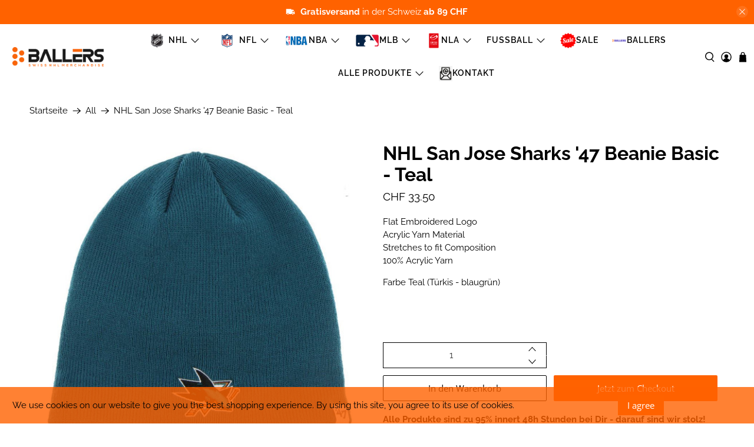

--- FILE ---
content_type: image/svg+xml
request_url: https://ballers.ch/cdn/shop/t/8/assets/Kinder.svg?v=176610573024722490321750928845
body_size: 10
content:
<?xml version="1.0" encoding="iso-8859-1"?>
<!-- Uploaded to: SVG Repo, www.svgrepo.com, Generator: SVG Repo Mixer Tools -->
<!DOCTYPE svg PUBLIC "-//W3C//DTD SVG 1.1//EN" "http://www.w3.org/Graphics/SVG/1.1/DTD/svg11.dtd">
<svg fill="#000000" version="1.1" id="Capa_1" xmlns="http://www.w3.org/2000/svg" xmlns:xlink="http://www.w3.org/1999/xlink" 
	 width="800px" height="800px" viewBox="0 0 24.432 24.432"
	 xml:space="preserve">
<g>
	<g>
		<path d="M6.42,9.301c1.771,0,3.205-1.435,3.205-3.208c0-1.105,0.389-2.117-0.465-2.691C8.648,3.053,6.4,2.888,5.736,2.888
			c-0.79,0-1.817,0.644-2.376,1.119C2.665,4.594,3.213,5.111,3.213,6.092C3.213,7.866,4.646,9.301,6.42,9.301z M4.186,5.779
			c0.589-0.107,0.989,0.087,0.989,0.087l0.984-0.479c0,0-0.501,0.724-0.051,0.479C7.11,5.53,8.231,5.67,8.801,5.782
			c0.02,0.125,0.038,0.253,0.038,0.386c0,1.32-1.048,2.387-2.349,2.387c-1.294,0-2.343-1.067-2.343-2.387
			C4.147,6.035,4.165,5.907,4.186,5.779z"/>
		<path d="M22.066,5.643c-0.015-0.183-0.03-0.365-0.07-0.541c-0.127-1.124-1.133-3.408-4.02-3.34
			c-2.488,0.059-3.031,1.932-3.162,3.072c-0.088,0.28-0.145,0.573-0.164,0.878c-3.236,0.565-2.88,3.849-0.904,3.905
			c-0.188-1.715,0.63-2.745,0.945-3.076c0.291,1.771,1.82,3.132,3.672,3.132c1.756,0,3.222-1.223,3.619-2.858
			c0.303,0.534,0.812,1.628,0.688,2.803C25.783,9.591,24.251,6.032,22.066,5.643z M18.363,8.617c-1.455,0-2.639-1.172-2.672-2.621
			c0.531-0.193,0.925-1.113,0.925-1.113s0.315,0.108,0.315,1.147c0.551,0.192,1.508-1.614,1.508-1.614v1.423
			c0.607,0.166,2.521-0.054,2.521-0.054l0.071,0.06c0.001,0.03,0.009,0.061,0.009,0.092C21.042,7.415,19.842,8.617,18.363,8.617z"/>
		<polygon points="19.143,9.769 17.568,9.769 16.253,9.769 12.402,14.409 8.675,9.827 4.438,9.827 0,14.699 0.93,15.658 
			4.107,12.947 4.107,18.205 4.744,18.205 4.744,22.202 4.339,22.202 4.339,22.671 6.184,22.671 6.184,22.202 6.184,18.205 
			6.875,18.205 6.875,22.202 6.875,22.671 8.716,22.671 8.716,22.202 8.312,22.202 8.312,18.205 9.085,18.205 9.085,13.046 
			11.625,15.654 12.663,15.398 13.238,15.542 16.115,12.249 16.279,13.554 13.607,18.146 16.689,18.146 16.689,22.144 
			16.284,22.144 16.284,22.609 18.127,22.609 18.127,22.144 18.129,22.144 18.129,18.146 18.818,18.146 18.818,22.144 
			18.818,22.609 20.662,22.609 20.662,22.144 20.257,22.144 20.257,18.146 22.646,18.146 20.292,13.554 20.421,11.948 22.67,14.962 
			24.16,14.591 20.594,9.769 		"/>
	</g>
</g>
</svg>

--- FILE ---
content_type: image/svg+xml
request_url: https://ballers.ch/cdn/shop/t/8/assets/Washington%20Capitals.svg?v=63453143361990270651750928846
body_size: 1414
content:
<svg xmlns="http://www.w3.org/2000/svg" fill="none" viewBox="0 0 960 640">
  <path fill="#fff" d="M923.987 386.934c-8.282 0-15.005 6.714-15.005 15.001 0 8.278 6.723 15.001 15.005 15.001s14.995-6.723 14.995-15c0-8.288-6.713-15.002-14.995-15.002Zm0 26.784a11.772 11.772 0 0 1-11.782-11.783c0-6.51 5.264-11.774 11.782-11.774 6.51 0 11.78 5.264 11.78 11.774 0 6.512-5.27 11.783-11.78 11.783Zm6.164-15.26a5.082 5.082 0 0 0-5.09-5.082h-7.228v17.123h3.213v-6.954h2.305l3.247 6.954h3.553l-3.39-7.251a5.094 5.094 0 0 0 3.39-4.79Zm-5.09 1.872h-4.015v-3.747h4.014a1.88 1.88 0 0 1 1.878 1.876 1.875 1.875 0 0 1-1.877 1.871ZM259.902 219.862l19.919-14.475 19.922 14.475-7.608-23.423 19.915-14.464h-24.62l-7.609-23.43-7.605 23.43h-24.632l19.927 14.464-7.609 23.423Zm129.063 0 19.915-14.475 19.93 14.475-7.612-23.423 19.926-14.464h-24.62l-7.624-23.43-7.601 23.43H376.65l19.923 14.464-7.608 23.423Zm156.59-37.887-7.605-23.43-7.608 23.43h-24.62l19.918 14.464-7.612 23.423 19.922-14.475 19.926 14.475-7.615-23.423 19.922-14.464h-24.628Zm-334.681 68.858h.075l-1.514 23.22h8.024l22.385-29.119h-6.528l-16.973 22.751h-.085l1.564-22.75h-8.23l-17.01 22.75h-.074l1.716-22.75h-7.022l-1.653 29.119h7.869l17.456-23.221Zm46.199 16.696.65 6.525h7.74l-2.821-29.12h-8.22l-26.916 29.12h7.015l5.778-6.525h16.774Zm-1.173-17.428.814 12.659h-12.111l11.297-12.659Zm17.052 14.83c-2.584 6.251 1.19 9.89 9.616 9.89 9.887 0 16.529-3.55 19.017-9.566 5.309-12.823-18.81-5.253-15.687-12.79 1.101-2.659 4.645-3.992 7.353-3.992 4.516 0 6.563 1.376 5.241 5.164h6.533c2.242-5.895-.875-9.47-9.39-9.47-6.77 0-14.19 2.697-16.965 9.43-4.855 11.693 18.504 5.954 15.8 12.468-.871 2.107-3.814 4.431-9.215 4.431-5.164 0-6.841-2.103-5.768-5.565h-6.536.001Zm38.26 9.123 5.177-12.506h15.85l-5.181 12.506h6.536l12.06-29.12h-6.524l-4.922 11.862h-15.846l4.904-11.862h-6.535l-12.069 29.12h6.55Zm37.783 0 12.073-29.12h-6.536l-12.065 29.12h6.528Zm14.855 0 9.428-22.748h.075l7.488 22.748h8.778l12.065-29.12h-5.882l-9.257 22.346h-.093l-7.235-22.346h-9.197l-12.055 29.12h5.885Zm74.214-19.735c2.818-6.808-2.37-10.153-11.155-10.153-11.468 0-20.338 6.521-23.96 15.236-4.367 10.575 1.006 15.42 11.863 15.42 4.225 0 10.938-.818 15.824-2.584l5.644-13.6h-15.694l-1.876 4.513h9.311l-2.292 5.569c-3.65 1.005-5.999 1.332-8.543 1.332-8.949 0-9.677-5.284-7.428-10.686 3.135-7.577 10.11-10.682 16.24-10.682 3.231 0 6.767 1.567 5.285 5.636l6.781-.001Zm8.028 19.735h6.54l10.088-24.365h11.095l1.976-4.755H447.07l-1.973 4.755H456.2l-10.108 24.365Zm38.058.767c10.736 0 19.094-5.12 23.327-15.345 4.236-10.2.103-15.31-10.633-15.31-10.726 0-19.098 5.11-23.328 15.31-4.235 10.224-.095 15.345 10.633 15.345h.001Zm-3.86-15.345c2.836-6.859 8.291-10.569 14.585-10.569 6.333 0 8.671 3.71 5.828 10.57-2.84 6.872-8.255 10.575-14.585 10.575-6.286 0-8.67-3.703-5.828-10.576Zm57 7.804h-.082l-7.229-22.346h-9.208l-12.061 29.12h5.885l9.428-22.748h.078l7.474 22.748h8.799l12.058-29.12h-5.889l-9.253 22.346Z"/>
  <path fill="#fff" d="M205.198 415.811h68.71l-23.392 56.509h57.554l23.401-56.51h169.232l-4.911 11.874c-11.23 27.108-9.702 61.921 1.809 80.373l65.528 105 50.713-73.627h83.073l45.357-55.77H637.094l-31.736 39.035-63.168-52.515c-1.411-1.329-3.046-8.184-.42-14.5l28.758-69.462s6.06 29.593 44.468 29.593h228.218c10.839 0 43.839 0 56.558-30.726 11.564-27.958-5.693-43.292-5.693-43.292h18.188l20.75-50.052H821.44c-14.105 0-27.166 3.59-37.44 9.755l52.682-127.208h-57.564L721.28 313.966s-10.314-22.225-44.16-22.225h-67.46l109.645-264.8h-57.56l-109.653 264.8H411.31c-36.717 0-70.656 15.473-94.566 41.427 0 0-.277-41.427-49.42-41.427H142.059c-50.076 0-101.69 29.891-117.498 68.052-11.163 26.944 4.552 56.018 40.235 56.018H113.6c20.307 0 41.886-13.515 51.19-20.094 0 0 10.355 20.094 40.41 20.094h-.002Z"/>
  <path fill="#C8102E" d="M133.934 327.923h36.416l9.23-22.3h-37.522c-44.205 0-91.066 26.629-104.68 59.476-8.213 19.859 3.852 36.835 27.417 36.835H113.6c21.213 0 47.038-20.409 47.038-20.409l-22.811-9.617s-10.349 7.733-21.568 7.733H69.487c-5.86 0-8.278-5.632-5.2-13.102 8.842-21.334 40.023-38.616 69.647-38.616Zm71.264 74.011h28.278c10.157 0 18.867-5.913 18.867-5.913l-2.442 5.913h27.507l22.52-54.38c9.592-23.156-5.004-41.931-32.602-41.931h-71.517l-9.233 22.3h77.441c16.533 0 11.493 12.15 11.493 12.15h-55.77c-22.16 0-38.505 10.21-43.729 22.82-8.92 21.543 4.14 39.041 29.187 39.041Zm-5.032-30.943c1.976-4.75 7.439-8.621 12.211-8.621h38.601c8.824 0 16.692-3.351 16.692-3.351l-4.523 10.913c-2.211 5.356-9.937 9.71-15.967 9.71h-41.96c-4.77 0-7.033-3.874-5.054-8.65v-.001Zm396.184-65.368-9.23 22.3h86.685c16.542 0 11.496 12.15 11.496 12.15h-55.766c-22.158 0-38.509 10.21-43.715 22.82-8.938 21.543 4.119 39.041 29.177 39.041h28.267c10.163 0 18.884-5.913 18.884-5.913l-2.46 5.913h27.518l22.517-54.38c9.592-23.156-5-41.931-32.603-41.931h-80.77Zm76.598 64.31c-2.221 5.355-9.936 9.708-15.96 9.708h-41.97c-4.766 0-7.033-3.873-5.06-8.65 1.975-4.75 7.444-8.621 12.21-8.621h38.609c8.813 0 16.688-3.351 16.688-3.351l-4.517 10.913v.001Zm54.441 32.001 88.514-213.76H788.4l-88.528 213.76h27.517Zm-209.002-96.311h-27.51l-9.236 22.3h27.502l9.244-22.3Zm-39.892 96.311 25.623-61.86h-27.52l-25.62 61.86h27.517Zm299.219-74.157c-8.483 20.51 2.544 37.148 24.67 37.148h55.841c4.066 0 5.999 3.295 4.307 7.36-1.684 4.066-6.34 7.356-10.398 7.356H749.99l-9.23 22.293h102.453c19.087 0 36.366-4.364 43.722-22.15 8.497-20.524-2.54-37.152-24.66-37.152H806.44c-4.072 0-6.01-3.294-4.318-7.356 1.688-4.073 6.347-7.353 10.41-7.353H903l9.233-22.3H821.44c-19.08 0-37.951 8.206-43.726 22.154ZM298.802 458.436l31.956-77.17c12.2-29.461 39.077-53.343 81.598-53.343h27.286l-17.285 41.732c-2.272 5.49-8.636 9.987-14.12 9.987H344.66l-9.24 22.293h76.097c13.743 0 27.585-6.277 35.328-24.99l29.547-71.322h-65.08c-51.058 0-89.915 31.807-106.163 71.033l-33.86 81.78h27.513Z"/>
  <path fill="#C8102E" d="M508.61 432.987c-9.09 21.991-8.746 52.461.768 67.721l54.327 87.047 35.758-51.917-66.143-54.985c-6.965-5.768-8.934-19.492-4.371-30.491L698.535 40.816h-27.517L561.366 305.623h-32.613l-9.236 22.3h32.624l-43.53 105.064h-.001Z"/>
  <path fill="#041E42" d="m643.7 497.543-22.776 28.015h69.38l22.78-28.015H643.7Z"/>
</svg>


--- FILE ---
content_type: image/svg+xml
request_url: https://ballers.ch/cdn/shop/t/8/assets/Green%20Bay%20Packers.svg?v=106977652761373263531750928845
body_size: -546
content:
<svg width="500" height="500" viewBox="0 0 500 500" fill="none" xmlns="http://www.w3.org/2000/svg">
<path fill-rule="evenodd" clip-rule="evenodd" d="M248.689 102.258C127.44 102.269 25 170.223 25 250.66C25 334.391 121.171 397.529 248.689 397.529C323.114 397.529 393.674 371.372 437.446 327.563C461.54 303.454 474.789 276.133 474.763 250.66C474.732 210.999 451.401 173.75 409.072 145.761C366.632 117.703 309.68 102.258 248.689 102.258" fill="#FFB612"/>
<path fill-rule="evenodd" clip-rule="evenodd" d="M92.2601 349.009C53.3581 323.062 31.9277 288.124 31.9277 250.659C31.9277 175.303 133.22 109.196 248.689 109.186C369.465 109.18 467.767 172.645 467.841 250.659C467.862 274.295 455.328 299.863 432.545 322.668C390.047 365.202 321.319 390.601 248.689 390.601C188.01 390.601 132.452 375.825 92.2601 349.009" fill="#203731"/>
<path fill-rule="evenodd" clip-rule="evenodd" d="M345.728 211.794C328.315 185.857 290.186 167.87 245.289 167.87C183.667 167.87 133.699 201.766 133.699 243.574C133.699 285.376 168.969 322.083 245.289 322.041C291.118 322.02 327.967 302.227 345.181 276.227L215.004 276.453L214.604 242.637L440.573 242.558C440.878 245.269 441.194 247.911 441.194 250.659C441.194 315.75 355.004 368.513 248.689 368.513C142.38 368.513 56.1953 315.75 56.1953 250.659C56.1953 185.568 147.497 130.81 248.689 130.416C332.916 130.094 404.513 164.896 430.623 211.741L345.728 211.794" fill="white"/>
</svg>


--- FILE ---
content_type: image/svg+xml
request_url: https://ballers.ch/cdn/shop/t/8/assets/Jerseys.svg?v=35821711418385663751750928845
body_size: -66
content:
<?xml version="1.0" encoding="iso-8859-1"?>
<!-- Uploaded to: SVG Repo, www.svgrepo.com, Generator: SVG Repo Mixer Tools -->
<svg fill="#000000" height="800px" width="800px" version="1.1" id="Layer_1" xmlns="http://www.w3.org/2000/svg" xmlns:xlink="http://www.w3.org/1999/xlink" 
	 viewBox="0 0 512 512" xml:space="preserve">
<g>
	<g>
		<polygon points="206.275,65.341 255.993,117.221 305.718,65.341 		"/>
	</g>
</g>
<g>
	<g>
		<path d="M121.758,390.821v37.105c0,10.402,8.433,18.834,18.834,18.834h230.815c10.402,0,18.834-8.433,18.834-18.834v-37.105
			H121.758z"/>
	</g>
</g>
<g>
	<g>
		<path d="M285.621,230.696c-7.517-10.888-16.935-10.166-24.197,0c-8.31,12.763-8.144,33.478,0,45.694
			c7.374,10.571,16.982,10.699,24.197,0C293.75,264.197,293.944,243.481,285.621,230.696z"/>
	</g>
</g>
<g>
	<g>
		<path d="M507.206,207.84L385.448,71.625c-6.883-7.706-14.238-6.283-27.552-6.283l-88.307,92.132
			c-7.414,7.735-19.784,7.733-27.196-0.001l-88.294-92.13c-14.167,0-20.767-1.31-27.55,6.283L4.792,207.84
			c-6.48,7.249-6.376,18.24,0.24,25.367l66.227,71.321c7.108,7.652,19.083,8.06,26.692,0.917l23.807-22.345v70.053h268.483V283.1
			l23.807,22.345c7.614,7.147,19.589,6.729,26.692-0.917l66.227-71.321C513.584,226.08,513.688,215.089,507.206,207.84z
			 M121.758,231.438L85.978,265.02l-41.667-44.871l77.446-86.641V231.438z M216.761,298.618c-3.813,0-6.906-3.093-6.906-6.906
			v-64.479l-6.701,4.156c-3.24,2.007-7.497,1.012-9.509-2.23c-2.009-3.242-1.011-7.499,2.23-9.509l17.246-10.694
			c4.591-2.844,10.545,0.46,10.545,5.87v76.886h0.001C223.667,295.525,220.574,298.618,216.761,298.618z M297.463,284.369
			c-12.624,18.936-34.993,19.145-47.752,0c-11.508-16.736-11.745-44.443,0-61.525c12.556-19.137,35.313-18.954,47.752,0
			C309.076,240.128,308.889,267.364,297.463,284.369z M426.02,265.02l-35.779-33.582v-97.929l77.446,86.641L426.02,265.02z"/>
	</g>
</g>
</svg>

--- FILE ---
content_type: image/svg+xml
request_url: https://ballers.ch/cdn/shop/t/8/assets/Montreal%20Canadiens.svg?v=23759376556683812301750928845
body_size: 246
content:
<svg xmlns="http://www.w3.org/2000/svg" fill="none" viewBox="0 0 960 640">
  <path fill="#fff" d="M734.892 524.554c-8.282 0-15.005 6.714-15.005 15.001 0 8.278 6.723 15.001 15.005 15.001 8.281 0 14.995-6.723 14.995-15 0-8.288-6.713-15.002-14.995-15.002Zm0 26.784a11.791 11.791 0 0 1-4.511-.894 11.763 11.763 0 0 1-6.377-6.378 11.769 11.769 0 0 1-.895-4.51c0-6.51 5.265-11.775 11.783-11.775 6.51 0 11.78 5.264 11.78 11.775 0 6.512-5.27 11.782-11.78 11.782Zm6.164-15.26a5.097 5.097 0 0 0-1.493-3.595 5.07 5.07 0 0 0-3.597-1.487h-7.229v17.123h3.214v-6.954h2.304l3.248 6.954h3.553l-3.39-7.251a5.093 5.093 0 0 0 3.39-4.79Zm-5.09 1.872h-4.016v-3.747h4.015a1.88 1.88 0 0 1 1.878 1.876 1.877 1.877 0 0 1-1.877 1.871Zm35.2-221.42 53.506-56.21-30.391-140.103L659.109 80.08l-12.157 11.27C601.75 77.86 520.453 63.905 466.146 64c-201.19.35-359.265 112.223-359.876 254.677C106.27 440.56 211.393 576 467.863 576c203.213 0 385.866-135.284 385.866-135.284L771.166 316.53Z"/>
  <path fill="#001E62" d="m753.304 314.974 56.096-58.932-27.054-124.762-119.564-35.493-12.256 11.36c-40.36-13.317-126.638-29.234-184.367-29.133-196.21.34-345.307 107.967-345.88 240.732-.594 139.174 134.391 243.235 347.582 243.235 149.185 0 302.034-79.628 366.626-124.896l-81.184-122.112.001.001Z"/>
  <path fill="#fff" d="M489.923 362.192h-32.598v27.639l32.598-.038v-27.601Zm198.282-36.73c-25.333-22.308-62.222-45.675-108.927-57.034v103.453c35.25-9.746 73.927-26.29 108.927-46.42v.001Zm-321.889 50.475V263.812c-32.379 9.362-68.666 27.687-68.666 56.707 0 19.864 30.667 43.842 68.666 55.418Zm91.741-98.599h31.681v-26.259l-31.681-1.288v27.547Z"/>
  <path fill="#fff" d="M732.318 327.962s-84.673 57.775-178.02 75.213v-164.04C655.66 251.887 715.7 318.158 715.7 318.158l67.54-69.811-21.69-97.918-92.292-26.99-11.705 12.762c-37.45-14.636-114.713-33.6-200.37-33.6-171.489 0-311.535 97.164-311.786 217.075-.248 116.78 118.62 217.876 310.489 217.876 177.256 0 305.196-84.437 345.266-107.07l-68.834-102.52Zm-292.542-30.9V229.87c23.45-1.177 49.472.044 67.88 2.24v64.953l-67.88-.001Zm67.88 44.435v67.658c-19.091 2.274-48.2 2.837-67.88 1.383v-69.041h67.88ZM391.06 233.775V405.91c-28.256 0-118.441-33.16-118.441-85.398 0-64.575 92.157-82.407 118.441-86.737Z"/>
  <path fill="#A6192E" d="M727.376 352.23c-110.798 65.062-184.534 77.693-274.494 76.85-126.441-1.193-198.447-51.779-198.447-112.028 0-54.318 66.054-106.087 200.998-106.087 90.79 0 200.274 24.33 258.742 81.962l48.684-49.615-16.624-78.744-71.783-20.975-13.032 14.728c-39.342-15.771-105.839-37.576-208.13-37.576-154.342 0-289.696 89.148-289.696 197.07 0 112.74 117.856 201.142 285.13 201.142 169.642 0 269.217-63.953 326.731-94.124l-48.08-72.604.001.001Z"/>
</svg>


--- FILE ---
content_type: image/svg+xml
request_url: https://ballers.ch/cdn/shop/t/8/assets/Hoodies.svg?v=174173629975179758841750928845
body_size: -54
content:
<?xml version="1.0" encoding="utf-8"?><!-- Uploaded to: SVG Repo, www.svgrepo.com, Generator: SVG Repo Mixer Tools -->
<svg width="800px" height="800px" viewBox="0 0 512 512" xmlns="http://www.w3.org/2000/svg"><path fill="#000000" d="M256 25c-6.6 0-16.1 3.77-26.1 10.69-9.9 6.92-20.3 16.69-29.6 27.09-8.4 9.52-15.9 19.56-21.5 28.35 5-2.29 10-4.34 15.1-6.17l.9-.41c20.2-8.78 40.6-13.25 61.1-13.25 20.5-.02 41 4.37 61.3 13.26l.8.35c5.1 1.84 10.2 3.91 15.2 6.22-5.6-8.79-13.1-18.83-21.5-28.35-9.3-10.4-19.7-20.17-29.6-27.09C272.1 28.77 262.6 25 256 25zm0 67.23c-16.3 0-32.5 2.37-48.2 7.1 1 16.67 5.3 36.37 13 51.87 8.8 17.6 20.5 28.6 35.2 28.6 14.7 0 26.4-11 35.2-28.6 7.7-15.5 12-35.2 13-51.87-15.7-4.73-31.9-7.1-48.2-7.1zm-66 13.67c-7.1 3.1-14.1 6.7-20.8 10.9 1.3 19.1 10.4 34.5 24.8 45.7 5.7 4.5 12.3 8.2 19.5 11-3.3-4.4-6.2-9.3-8.7-14.3-8.4-16.6-13.2-35.7-14.8-53.3zm132 0c-1.6 17.6-6.4 36.7-14.8 53.3-2.5 5.1-5.5 10-8.8 14.5 7.4-2.9 14.1-6.6 19.9-11.2 14.2-11.2 23.2-26.6 24.5-45.7-6.7-4.2-13.7-7.8-20.8-10.9zm-131.4 76.2c-23.4 3.6-46.8 9.2-70.3 16.7L93.42 427l31.18 10.4 26.5-198.6 17.9 1.8L155.6 442c23.6 5.7 62.1 9 100.4 9 38.3 0 76.8-3.3 100.4-9L343 240.6l17.9-1.8 26.5 198.6 31.1-10.3-26.8-228.3c-23.4-7.4-46.7-13.1-70-16.7-4.1 2.6-8.4 4.8-12.9 6.8-3.3 11.9-2.9 26 0 39.1 3.7 16.7 11.7 31.8 17.6 37.6l-12.8 12.8c-10.1-10.2-18.1-27.1-22.4-46.4-2.6-11.7-3.8-24.4-2.2-36.7-10.4 2.3-21.5 3.2-33 2.5-11.5.7-22.6-.3-33-2.6 1.6 12.3.4 25-2.2 36.8-4.3 19.3-12.3 36.2-22.4 46.4l-12.8-12.8c5.9-5.8 13.9-20.9 17.6-37.6 2.9-13.2 3.3-27.3 0-39.3-4.4-1.9-8.6-4.1-12.6-6.6zm10.2 154.4h110.4l17.6 77.5-17.6 4-14.4-63.5h-81.6L200.8 418l-17.6-4 17.6-77.5zM91.28 445.2l-2.23 18.9c.05-.3.69 1.7 3.98 4.3 3.4 2.6 8.67 5.3 13.77 7.1 5.1 1.6 10.1 2.2 12.4 2l2.9-22-30.82-10.3zm329.42 0l-30.8 10.3 2.9 22c2.3.2 7.3-.4 12.4-2 5.1-1.8 10.4-4.5 13.8-7.1 3.3-2.6 3.9-4.6 3.9-4.3l-2.2-18.9zm-266.3 15l-1.3 19.2v.1c.5.5 2.1 1.7 4.5 2.9 4.8 2.4 13 4.8 23.1 6.8 20.1 3.8 47.7 5.8 75.3 5.8 27.6 0 55.2-2 75.3-5.8 10.1-2 18.3-4.4 23.1-6.8 2.4-1.2 4-2.4 4.5-2.9v-.1l-1.3-19.2c-26.5 6.1-63.9 8.8-101.6 8.8-37.7 0-75.1-2.7-101.6-8.8z"/></svg>

--- FILE ---
content_type: image/svg+xml
request_url: https://ballers.ch/cdn/shop/t/8/assets/Arizona%20Coyotes.svg?v=40787961109285489451750928845
body_size: 784
content:
<svg id="Layer_1" xmlns="http://www.w3.org/2000/svg" viewBox="0 0 199.5 206.2" width="2419" height="2500"><style>.st0{fill:#fff}.st1{fill:#efe1c6}.st2{fill:#8e0028}</style><path class="st0" d="M196.7 98l-5.1-2.3c.1-1 .2-2.2.1-3.6-.2-4.6-2.1-9-5.3-12.6l-5.3-5.9.2 7.8c0 .2-.1 1.1-.7 2.6-.5 1.2-1.4 3-3 5.1l-1.1-.6-2.8-7.4 11.8-24.8.9 4.3 3.8-6.1c.1-.2 1-1.6 1.7-4.1.9-3 1.2-6.2 1-9.4l2.6-5.3.3-.7-.1-.8c0-.2-1.4-20.3-1.6-23.7-.1-1.7-1.6-4.2-3.6-6.3-2-2-5.4-4.3-10.2-4.3-1.8 0-3.5.3-5.1.9-1.2.4-2.1.9-2.5 1.3-.4.3-5 3.9-11.4 8.8-18.7 14.5-37 28.7-41.2 32h-.3c-1.8 0-5.4.1-10.1.8-5.5.9-10.8 2.3-15.9 4.3-6.6 2.6-12.6 6.1-17.9 10.3-6.3 5.1-11.6 11.3-15.7 18.6l-58 46.5-2.2 1.8 1.8 2.2c.2.3.5.6.8 1.1 1.8 2.4 5.1 7 10.4 10.9 6.5 4.9 14 7.3 22.3 7.3 2.3 0 4.6-.2 7-.6l11.2-2.1c.4 1.5 1 3.7 1.8 6.3 2.3 7.7 6.7 19 14.2 29.5 4.2 5.8 8.9 10.7 14 14.6 6 4.6 12.8 7.9 20 9.9l6.7 1.8-3.4-6c0-.1-4.1-7.2-6.9-16.9-1.9-6.6-3.5-15.4-2-23.9 1 2.5 2.3 5.4 3.9 8.3 2.7 5 5.7 9 8.8 12.1 4.1 4 8.6 6.2 13.3 6.6l7.1.6-4.7-5.3c-.1-.2-3.5-4.2-5.5-11.1-2.2-7.9-1.9-16.3 1-25 .9 1.1 1.9 2.3 3 3.4 2.4 2.4 5 4.3 7.7 5.7 3.5 1.8 7.1 2.7 10.8 2.7h6l-3.7-4.7c-1-1.2-1.8-2.9-2.7-4.9-3.2-7.1-4-15.4-2.4-22.6l30.8 1.2h.6l.6-.2 14.8-6.2.9-.4.5-.9L198 102l1.5-2.7-2.8-1.3z"/><path d="M4 125.7c2.9 3.7 13.5 21.5 37.7 17.7l13.9-2.6s.7 3.4 2.4 8.8c4.5 14.9 16.9 44.1 46.2 52.1 0 0-16.7-29.3-6.5-51.3 0 0 8.9 31.9 26.4 33.3 0 0-14.9-17.1-2.9-44.2 0 0 7.9 15.1 22.3 15.2-1.2-1.5-2.1-3.4-3.1-5.5-3.2-7.1-4.9-17.2-1.9-26.7l33.1 1.3 14.8-6.2 9.2-16.6-7.2-3.2s2.8-8.4-4-16c0 0 0 5-5.9 11.2l-4.1-2.1-3.7-9.6L186 48.5s1.4 2.7 1.7 4.4c0 0 3-4.9 2.2-12.5l2.9-6s-1.4-20.3-1.6-23.7c-.1-1.2-3.7-7.8-11-7.8-3.5 0-5.6 1.4-5.8 1.5-1.3 1-51.8 40.1-53.4 41.4-3.5-.2-39.9-.4-58.7 33L4 125.7z"/><path class="st1" d="M34.9 135.6c3.1-.7-3.2-2.9-4.4-8.8 1.7 1.3 8.3 3.8 9.8 2.6 1.1-1.1-2.4-4.9-1-13.3 1.4-8.8 6.4-10.2 3.9-11.6-2.8-.5-28.4 20.7-28.4 20.7l4 6.7c.1 0 13.6 5 16.1 3.7z"/><path class="st2" d="M176.3 116.5l8.2-3.4-2.4-5.6zM114.9 143.6c-.2 1.3 1.5 2 2.1.5s4-11.1 5.3-11.2c.5 0 1.1 2.8 2.8 5.6 2.8 4.6 8.1 10.1 11 10.1 1.3 0 1.5-.2 1.5-.2l-3.2-4.7-9.4-26-5.8 8.6-4.3 17.3zM102.4 125.7s12.7 47.5 11.9 46.5c-13.4-15.8-14-33.3-14-33.3s-8.7 10.3-8.9 27.4l-3.1-.2 6.4-26 7.7-14.4z"/><path class="st1" d="M185.4 98.2s2-6.8-.2-11.6c-1.2 4.2-3.7 6.9-5.8 8.8l-7.4-3.6 15.1 9.8-9.1 2.1-8.3-3s1.6-8.8-.5-11.9c-.1.7-.6 1.7-.9 2.3-1.6 3.9-5.1 7.1-5.1 7.1l-8-2.9-6.7-17.3 24.1-39s2.7 2.7 4 5.9c1.6-5-.7-11.3-.7-11.3l2.9-4.6 7-5.1 1.3 6.4-11.5 31.9 9.1-19.7s.4.4 1.1 1.3c.7.9 1.5 2.4 2 3.6 1.1-2.7-.4-10-.4-10l2.6-4.9-3.2-11.9-12.2 8.4-36 41.1s-8.2 3.2-13.8 7.4c-1.2.9-2.2 1.9-3.1 2.9 0 0 9.5 1.8 10.4 8.2 0 0-3.1 1.8-7.6 5.2-16.6 12.5-53.4 45.5-38.9 81.6 2.6 6.6 7 13.2 13.5 19.9 0 0-18.3-31 3.7-66.2 0 .8-.1 33.1 14.4 45.7-10.4-24.5 7.7-53.7 7.7-53.7-3.3 15.1 13.1 27.1 13.1 27.1-7.7-16.2-1.1-31.2-1.1-31.2l34.9 1.4 4.8-2.1 6-5.9 2.2 2.5 6.8-12.2-6.2-2.5zm-42.1-20.7l11-13.5-7.9 13.4 6.5 17.7-9.6-17.6z"/><path class="st2" d="M188.6 12.8c-1.1 1.3-2.7 6.8-2.7 6.8s-.2-4.6-2.3-7.4c-2-2.7-4.5-.3-6.3-2.8-.8-1.1-.8-2.8-.8-2.8l-4.9 3.7s-1.3 5.3-1 11.8c0 0-2.9-2.3-4.6-6.8 0 0-1.1 2.6-1.2 12.4 0 0-3.2-2.9-5-7.5 0 0-1.4 6.1-1.3 13.5 0 0-2.8-2.1-5.6-8.3 0 0-1.4 7.2-1.3 14.9 0 0-4.5-4.1-6.2-9.6 0 0-21.5 16.4-23 17.6-1.5 1.2-10.8 11.3-13.1 22.2 0 0-.3-5.4.5-10.5 0 0-9.1 6.5-14.3 12.1 0 0-.1-6.9 3.7-12.6 0 0-1.4.9-3.1 2.2-1.1.8-2.1 1.8-3.6 3.1-3.7 3.3-8.2 7.5-11 10.4 0 0 7.7-14.5 19.4-22.8 0 0-30 6.7-40.6 39.7-.3-.3.5-7.6.5-7.6L9.6 125.2c11.7 16.2 31.1 14 33.2 13.6 6.4-1.1 26.3-4.3 26.3-4.3s-3.2-8.2-2.6-13.7c0 0 2.2 10.6 9.7 17.2l-16.4 2.3s.9 3.3 2.3 8.3c3.7 12.5 13.2 36 36.7 46.9 0 0-2-2.1-4.8-5.5-8.1-9.6-21.9-31.7-7.8-60.6-11.3 2.7-13-5-13-5C88.2 135 121 91.1 113 80.7c0 0 13.7-11.1 23.4-12.5l38-39.1 11.5-6.4 3.9 9.9-1.2-19.8zM41.2 134.9c-1.4.3-3.4.4-4.2.4-4.9 0-16.1-1.7-20.3-9L56.8 94c-27.4 27 2.5 35.8 6.3 37 0 .1-17.5 3-21.9 3.9zM163.8 79.2l5-7.4-2.7 7.5 2.7 6.9z"/><path class="st1" d="M103 56.4s3.9-.9 9.3-.7c.4-1.1-1.4-1.3-2.8-1.3 2.2-1.6 5.7-2.7 5.7-2.7l1.9-2.2c-5.7.4-14.1 6.9-14.1 6.9z"/></svg>

--- FILE ---
content_type: image/svg+xml
request_url: https://ballers.ch/cdn/shop/t/8/assets/Utah%20Hockey%20Club.svg?v=73204088785415338951750928846
body_size: 2715
content:
<svg xmlns="http://www.w3.org/2000/svg" viewBox="0 0 960 640"><path d="M480 640c175.315 0 317.436-143.269 317.436-320S655.317 0 480 0 162.563 143.269 162.563 320s142.121 320 317.438 320Z" fill="#6cace4"/><path d="M480 590.726c149.517 0 270.726-121.208 270.726-270.726S629.518 49.275 480 49.275 209.274 170.483 209.274 320 330.482 590.726 480 590.726Z" fill="#6cace4"/><path d="M480 49.275c149.532 0 270.726 121.192 270.726 270.725S629.533 590.725 480 590.725 209.203 469.533 209.203 320 330.467 49.275 480.001 49.275Zm0-21.576c-39.449 0-77.757 7.762-113.788 23-34.819 14.74-66.079 35.816-92.924 62.661-26.844 26.845-47.92 58.104-62.66 92.924-15.238 36.03-23 74.339-23 113.787s7.762 77.757 23 113.788c14.74 34.819 35.817 66.079 62.66 92.923 26.845 26.845 58.105 47.922 92.924 62.662 36.031 15.238 74.34 22.999 113.788 22.999s77.757-7.761 113.787-22.999c34.82-14.74 66.08-35.817 92.924-62.662 26.845-26.844 47.922-58.104 62.661-92.923 15.238-36.031 23-74.34 23-113.788s-7.762-77.757-23-113.787c-14.739-34.82-35.816-66.079-62.66-92.924-26.846-26.845-58.105-47.922-92.925-62.661-36.03-15.238-74.339-23-113.787-23Z" fill="#fff"/><path d="m345.135 187.486-33.11-38.95 6.266-5.34 14.027 16.519 13.245-11.25-14.028-16.52 6.266-5.341 33.111 38.95-6.266 5.341-14.028-16.449-13.244 11.251 14.028 16.448-6.267 5.341Z" fill="#fff"/><path d="m345.065 188.34-33.894-39.875 7.192-6.124 14.027 16.52 12.319-10.467-14.027-16.52 7.19-6.124 33.894 39.875-7.19 6.124-14.028-16.448-12.32 10.467 14.028 16.448-7.191 6.124Zm-32.115-39.733 32.328 38.024 5.34-4.557-14.027-16.449 14.17-12.033 14.027 16.448 5.341-4.557-32.328-38.024-5.34 4.557 14.028 16.52-14.17 12.034-14.027-16.52-5.341 4.557ZM395.193 151.384l-6.836-2.706-16.02-37.454 2.705-6.836 21.647-9.257 6.835 2.706 16.022 37.455-2.777 6.835-21.647 9.257h.071Zm1.425-8.972 12.817-5.483.926-2.207-12.675-29.693-2.278-.854-12.818 5.482-.926 2.208 12.675 29.693 2.278.854Z" fill="#fff"/><path d="m395.264 152.025-7.263-2.92-16.162-37.881 2.919-7.263 22.074-9.4 7.334 2.849 16.164 37.881-2.991 7.263-22.074 9.4v.071Zm-6.408-3.774 6.337 2.563 21.148-9.043 2.635-6.337-15.808-37.027-6.408-2.493-21.148 9.044-2.564 6.337 15.808 37.027v-.071Zm7.762-5.198-2.705-.997-12.89-30.12 1.14-2.706 13.244-5.697 2.707.997 12.888 30.121-1.14 2.705-13.245 5.697Zm-1.851-1.994 1.78.712 12.39-5.269.782-1.78-12.46-29.195-1.78-.712-12.39 5.269-.783 1.781 12.46 29.194ZM448.67 133.939l-5.697-4.629-4.201-40.516 4.629-5.696 23.355-2.421 5.768 4.628 1.282 12.176-8.19.855-.855-7.975-1.922-1.496-13.885 1.424-1.567 1.852 3.276 32.114 1.922 1.495 13.885-1.424 1.567-1.852-.855-7.975 8.19-.854 1.281 12.176-4.7 5.697-23.355 2.421h.071Z" fill="#fff"/><path d="m448.527 134.58-6.053-4.914-4.2-41.014 4.912-6.053h.214l23.64-2.492 6.124 4.913 1.353 13.03-9.399.998-.855-8.331-1.495-1.21-13.387 1.352-1.282 1.495 3.276 31.616 1.495 1.21 13.387-1.353 1.282-1.495-.855-8.331 9.4-.997 1.352 13.031-4.984 6.052h-.214l-23.64 2.493h-.07Zm-4.984-5.555 5.269 4.344 22.857-2.35 4.415-5.34-1.14-11.322-6.978.712.783 7.619-1.923 2.208-14.312 1.495-2.279-1.78-3.346-32.613 1.922-2.207 14.314-1.495 2.278 1.78.784 7.619 6.978-.712-1.14-11.322-5.34-4.272-22.857 2.35-4.344 5.269 4.13 40.017h-.071ZM500.223 132.087l9.827-50.129 8.117 1.567-4.201 21.29 8.33 1.638 13.673-19.44 8.829 1.71-16.164 22.857 6.338 27.272-8.83-1.709-5.34-23.142-8.331-1.638-4.202 21.291-8.117-1.567h.07Z" fill="#fff"/><path d="m535.755 139.635-10.111-1.994-5.341-23.142-7.334-1.424-4.201 21.291-9.257-1.852 10.04-51.34 9.257 1.852-4.201 21.291 7.334 1.424 13.67-19.44 10.112 1.994-16.52 23.427 6.48 27.913h.071Zm-9.115-2.991 7.547 1.496-6.195-26.631 15.808-22.36-7.548-1.494-13.67 19.439-9.258-1.852 4.201-21.29-6.907-1.353-9.613 48.99 6.907 1.353 4.201-21.291 9.257 1.851 5.341 23.142h-.07ZM554.553 146.471l23.854-45.216 27.557 14.526-3.631 6.836-20.294-10.681-6.551 12.39 17.944 9.47-3.56 6.694-17.944-9.471-6.551 12.39 20.365 10.752-3.632 6.836-27.7-14.597.143.071Z" fill="#fff"/><path d="m582.537 161.851-28.767-15.167 24.424-46.212 28.625 15.095-4.202 7.904-20.293-10.681-5.982 11.322 17.944 9.47-4.13 7.762-17.944-9.47-5.981 11.321 20.365 10.752-4.201 7.904h.142Zm-27.2-15.665 26.63 14.028 3.062-5.768-20.365-10.752 7.12-13.458 17.944 9.47 2.991-5.625-17.944-9.47 7.12-13.458 20.294 10.681 3.062-5.768-26.489-13.957-23.284 44.148-.142-.071ZM608.528 182.359l13.67-13.957v-6.052l11.75-26.631 6.337 6.195-10.324 23.569 1.139 1.139 23.284-10.894 6.338 6.195-26.276 12.247-6.052.214-13.672 13.956-6.123-6.052-.071.071Z" fill="#fff"/><path d="m614.65 189.266-6.978-6.836 13.956-14.241.143-6.053 11.963-27.414 7.263 7.049-10.324 23.57.569.569 23.285-10.894 7.263 7.049-27.272 12.675-5.768.213-13.956 14.242-.143.071Zm-5.269-6.907 5.27 5.198 13.458-13.743 6.123-.214 25.42-11.82-5.41-5.269-23.285 10.895-1.71-1.709 10.326-23.57-5.411-5.269-11.251 25.705v6.195l-13.53 13.743v-.142ZM370.13 534.758l-2.564-6.836 16.805-37.099 6.836-2.563 21.433 9.684 2.634 6.907-5.055 11.179-7.548-3.418 3.275-7.334-.926-2.278-12.675-5.768-2.279.783-13.315 29.408.925 2.28 12.675 5.767 2.28-.784 3.275-7.334 7.547 3.418-5.056 11.179-6.907 2.564-21.433-9.684.072-.071Z" fill="#fff"/><path d="m391.563 545.082-21.861-9.897-2.777-7.335 16.947-37.596 7.335-2.777 21.86 9.897 2.848 7.334-5.412 11.963-8.616-3.916 3.418-7.619-.712-1.78-12.247-5.555-1.851.641-13.102 28.91.712 1.78 12.247 5.554 1.85-.641 3.419-7.619 8.616 3.917-5.411 11.962-7.406 2.706.143.071Zm-20.935-10.752 20.935 9.471 6.479-2.421 4.7-10.397-6.41-2.919-3.133 6.978-2.777.997-13.173-5.91-1.068-2.706 13.53-29.835 2.777-.997 13.173 5.91 1.069 2.706-3.134 6.978 6.409 2.919 4.7-10.396-2.493-6.408-20.934-9.471-6.41 2.421-16.59 36.672 2.42 6.408h-.07ZM430.512 556.262l7.263-50.557 8.189 1.211-6.195 42.866 22.857 3.275-1.14 7.762-30.975-4.486v-.071Z" fill="#fff"/><path d="m462.057 561.389-32.185-4.629 7.476-51.767 9.328 1.353-6.195 42.866 22.857 3.276-1.282 8.901Zm-30.833-5.626 29.835 4.273.926-6.551-22.858-3.276 6.195-42.866-6.978-.997-7.12 49.417ZM500.935 560.249l-5.84-4.415-6.123-45.5 8.189-1.14 5.554 41.3 1.923 1.424 13.885-1.851 1.424-1.923-5.625-41.299 8.189-1.14 6.123 45.501-4.414 5.839-23.285 3.133v.071Z" fill="#fff"/><path d="m500.793 560.89-6.195-4.771-6.266-46.355 9.328-1.282 5.624 41.656 1.495 1.139 13.387-1.78 1.14-1.495-5.625-41.656 9.328-1.282 6.266 46.356-4.771 6.195-23.782 3.204.07.071Zm-5.127-5.412 5.412 4.13 22.786-3.062 4.128-5.411-6.052-44.646-6.978.925 5.554 40.944-1.709 2.278-14.384 1.923-2.278-1.71-5.554-40.943-6.979.926 6.053 44.646ZM564.165 546.364l-21.148-46.497 25.99-11.821 6.837 2.564 6.409 14.099-2.28 6.052v.143l6.337 2.278 6.551 14.455-2.563 6.836-26.133 11.891Zm-4.627-30.191 14.17-6.409.854-2.207-4.415-9.755-2.207-.855-14.17 6.409 5.839 12.817h-.071Zm9.043 19.866 14.312-6.479.784-2.279-4.558-9.969-2.278-.926-14.313 6.48 5.982 13.173h.07Z" fill="#fff"/><path d="m563.88 547.147-21.646-47.637 26.773-12.176 7.334 2.777 6.623 14.526-2.208 5.839 5.981 2.208 6.765 14.882-2.777 7.334-26.916 12.247h.071Zm-20.009-46.996 20.65 45.43 25.35-11.536 2.422-6.408-6.338-13.957-6.266-2.278-.285-.57 2.279-6.124-6.195-13.671-6.41-2.421-25.206 11.464v.071Zm24.354 36.671-6.48-14.241 15.095-6.836 2.706 1.069 4.7 10.396-.998 2.777-15.095 6.835h.071Zm-4.842-13.671 5.483 12.105 13.529-6.124.64-1.851-4.344-9.542-1.78-.712-13.529 6.124Zm-4.13-6.195-6.337-13.885 14.953-6.765 2.706.997 4.628 10.254-.997 2.706-14.953 6.764v-.071Zm-4.772-13.316 5.341 11.749 13.386-6.052.641-1.78-4.2-9.328-1.78-.641-13.388 6.052Z" fill="#fff"/><path d="M480.142 261.682v-29.693h-99.76v30.192c11.322-.143 22.715-.214 34.037-.285 0 51.838 0 103.747-.07 155.585 10.466-.427 21.004-.712 31.472-.926V261.753h34.321v-.071ZM547.29 231.633h-41.442c-11.536 61.522-23 122.902-34.607 184.495 11.108 0 22.217 0 33.396.143 1.71-10.824 3.347-21.647 5.056-32.542 11.392.143 22.714.428 34.107.784 1.78 10.965 3.49 21.931 5.27 32.968 11.036.427 22.145.997 33.181 1.638-11.606-63.231-23.284-125.608-34.89-187.486h-.072Zm-33.253 122.688c4.13-27.2 8.33-54.472 12.46-81.744 4.273 27.343 8.546 54.686 12.747 82.172-8.402-.214-16.805-.356-25.207-.428ZM334.384 386.578c0 1.424-.498 2.706-1.424 3.845s-2.136 1.78-3.56 1.851c-7.334.57-14.67 1.139-22.003 1.78-1.424.143-2.563-.285-3.56-1.21-.926-.926-1.424-2.065-1.424-3.561 0-52.478 0-104.957.07-157.436h-31.401v160.356c0 5.34.926 10.254 2.848 14.74 1.923 4.486 4.486 8.26 7.762 11.393 3.275 3.133 7.192 5.411 11.678 6.907 4.486 1.495 9.256 1.993 14.24 1.424a1122.7 1122.7 0 0 1 21.79-2.137c4.984-.427 9.755-1.851 14.17-4.129 4.415-2.279 8.26-5.27 11.535-8.83 3.276-3.56 5.91-7.69 7.833-12.39 1.922-4.699 2.848-9.613 2.848-14.668 0-50.913.07-101.754.143-152.666h-31.402c0 51.553-.072 103.106-.143 154.659v.072ZM659.51 302.199a6250.01 6250.01 0 0 1-34.535 9.043v-79.324h-31.402c0 62.59.071 125.252.143 187.842 10.467.712 20.934 1.495 31.402 2.421v-80.249c11.535-2.849 23-5.697 34.534-8.545v92.069c10.468 1.14 20.935 2.35 31.331 3.632v-197.17h-31.401v70.209l-.071.072Z" fill="#010101"/></svg>

--- FILE ---
content_type: image/svg+xml
request_url: https://ballers.ch/cdn/shop/t/8/assets/Vegas%20Golden%20Knights.svg?v=112181838696104999801750928846
body_size: -90
content:
<svg xmlns="http://www.w3.org/2000/svg" fill="none" viewBox="0 0 960 640">
  <path fill="#fff" d="M517.312 35.03 479.999 0s-30.894 29.003-37.312 35.03H243.574v437.294C317.906 554.723 380.309 594.081 479.999 640c99.495-45.83 161.97-85.14 236.425-167.676V35.03H517.312Zm82.152 573.165c0-5.727-4.61-10.375-10.347-10.375-5.714 0-10.365 4.648-10.365 10.375 0 5.726 4.651 10.367 10.365 10.367 5.736 0 10.347-4.64 10.347-10.367Zm-18.478 0c0-4.504 3.638-8.15 8.131-8.15 4.494 0 8.135 3.646 8.135 8.15 0 4.484-3.64 8.143-8.135 8.143-4.493 0-8.131-3.66-8.131-8.143Z"/>
  <path fill="#fff" d="m593.39 614.116-2.351-5.008c1.359-.484 2.35-1.807 2.35-3.319a3.538 3.538 0 0 0-3.535-3.533h-4.997v11.86h2.234v-4.806h1.602l2.241 4.806h2.456Zm-3.536-7.037h-2.763v-2.572h2.763a1.283 1.283 0 0 1 1.203.786c.066.157.1.326.099.496 0 .72-.563 1.29-1.302 1.29Z"/>
  <path fill="#B9975B" d="M514.05 43.263c-.345-.34-34.05-31.972-34.05-31.972s-33.702 31.632-34.048 31.972H251.809V469.16c69.648 77.227 131.74 117.34 228.192 161.775 96.246-44.34 158.326-84.306 228.192-161.775V43.263H514.05ZM325.904 225.935V451.21a493.137 493.137 0 0 1-8.232-8.323v-216.95c0-91.853 52.835-155.167 128.263-182.657.913.638 2.537 4.634 2.936 5.673 1.17 3.052 2.124 6.508 2.87 9.72 0 0-4.12-3.446-8.23-5.418-80.545 33.652-117.607 95.655-117.607 172.681v-.001Zm148.691 187.66-36.41-117.762 12.237-12.237-2.906 14.548 32.485 105.068-5.406 10.383Zm43.206 115.386-14.485 16.645 107.793-310.821 10.457-5.025-103.765 299.201Z"/>
  <path fill="#000" d="M691.725 59.728v403.105c-63.606 70.532-130.255 112.436-211.726 149.974-81.471-37.538-148.12-79.442-211.726-149.974V59.728h142.408c-56.125 32.651-93.011 89.467-93.011 166.209v216.95c38.271 39.664 90 79.579 139.015 102.739l-107.798-310.82 101.533 48.79-12.237 12.238 36.41 117.762h10.813l36.41-117.762-12.238-12.237 101.53-48.791-107.794 310.82c48.681-23.003 100.438-62.759 139.015-102.739v-216.95c0-76.742-36.887-133.558-93.012-166.209h142.408Z"/>
  <path fill="#333F48" d="M508.259 58.67c2.89-12.44 5.805-15.392 5.805-15.392a87328.21 87328.21 0 0 0-34.065-31.989v310.916l22.594-72.713 120.383-57.932c-10.751-62.247-51.307-109.78-114.717-132.89Zm125.837 198.348-89.573 259.227 15.524-20.05s40.82-31.248 65.816-60.024V303.716l8.233-46.698Zm-308.194 0 74.545 215.734-41.44-97.654-24.872-71.382-8.233-46.698Zm123.332-21.208-95.87-36.385 104.041 50.068V97.143l-8.171 138.667Z"/>
</svg>


--- FILE ---
content_type: image/svg+xml
request_url: https://ballers.ch/cdn/shop/t/8/assets/Tassen.svg?v=142874232735688103191750928846
body_size: -405
content:
<?xml version="1.0" encoding="utf-8"?><!-- Uploaded to: SVG Repo, www.svgrepo.com, Generator: SVG Repo Mixer Tools -->
<svg width="800px" height="800px" viewBox="0 0 24 24" fill="none" xmlns="http://www.w3.org/2000/svg">
<path fill-rule="evenodd" clip-rule="evenodd" d="M14.032 5H5.96802C5.52939 4.99999 5.15087 4.99998 4.83762 5.02135C4.50779 5.04386 4.17788 5.09336 3.85195 5.22836C3.11687 5.53285 2.53285 6.11687 2.22836 6.85195C2.09336 7.17788 2.04386 7.50779 2.02135 7.83762C1.99998 8.15087 1.99999 8.52934 2 8.96797V15.6667C2 17.7784 2.16809 19.6089 3.56583 20.7366C4.24347 21.2833 5.11558 21.5861 6.14322 21.7617C7.17262 21.9377 8.44648 22 10 22C11.5535 22 12.8274 21.9377 13.8568 21.7617C14.8844 21.5861 15.7565 21.2833 16.4342 20.7366C17.528 19.8541 17.8688 18.5412 17.9652 17H19C20.6569 17 22 15.6569 22 14V11C22 9.34315 20.6569 8 19 8H17.9877C17.9852 7.94407 17.9822 7.88994 17.9787 7.83762C17.9561 7.50779 17.9066 7.17788 17.7716 6.85195C17.4672 6.11687 16.8831 5.53285 16.1481 5.22836C15.8221 5.09336 15.4922 5.04386 15.1624 5.02135C14.8491 4.99998 14.4706 4.99999 14.032 5ZM18 10V15H19C19.5523 15 20 14.5523 20 14V11C20 10.4477 19.5523 10 19 10H18Z" fill="#323232"/>
</svg>

--- FILE ---
content_type: image/svg+xml
request_url: https://ballers.ch/cdn/shop/t/8/assets/NHL%20Shield.svg?v=159681100354970028441750928845
body_size: 52901
content:
<?xml version="1.0" standalone="no"?>
<!DOCTYPE svg PUBLIC "-//W3C//DTD SVG 20010904//EN"
 "http://www.w3.org/TR/2001/REC-SVG-20010904/DTD/svg10.dtd">
<svg version="1.0" xmlns="http://www.w3.org/2000/svg"
 width="3600.000000pt" height="2400.000000pt" viewBox="0 0 3600.000000 2400.000000"
 preserveAspectRatio="xMidYMid meet">

<g transform="translate(0.000000,2400.000000) scale(0.100000,-0.100000)"
fill="#000000" stroke="none">
<path d="M11781 21892 c-443 -1216 -474 -1298 -536 -1429 -219 -462 -528 -771
-924 -923 -53 -21 -493 -154 -978 -296 -486 -142 -883 -263 -883 -267 0 -4
174 -403 386 -885 213 -482 415 -949 449 -1037 271 -691 407 -1404 408 -2125
1 -847 -161 -1594 -535 -2465 -347 -808 -517 -1467 -590 -2295 -17 -190 -17
-838 0 -1030 81 -919 310 -1716 726 -2525 722 -1403 1934 -2525 3455 -3200
690 -305 1392 -500 2686 -745 618 -117 1125 -226 1331 -286 51 -15 65 -29 654
-664 331 -358 605 -650 609 -650 4 0 283 297 620 659 l613 659 107 31 c230 66
405 104 1026 221 1547 293 2222 483 2995 846 1605 753 2848 2021 3515 3584
267 626 427 1253 501 1964 21 204 30 821 15 1042 -40 573 -137 1092 -306 1629
-71 227 -150 436 -277 735 -116 271 -161 388 -230 590 -174 513 -273 1003
-309 1545 -13 188 -7 674 11 845 58 574 186 1117 385 1625 34 88 239 558 455
1044 215 486 388 887 383 891 -4 4 -379 116 -833 249 -454 134 -874 259 -935
278 -474 151 -839 518 -1069 1075 -19 46 -208 560 -421 1142 -212 583 -389
1066 -394 1073 -5 11 -241 -179 -892 -718 -486 -403 -916 -756 -956 -786 -423
-313 -830 -462 -1265 -463 -398 0 -806 131 -1178 379 -251 167 -283 197 -1160
1068 l-395 392 -100 -96 c-55 -53 -296 -290 -535 -528 -239 -237 -473 -467
-520 -511 -392 -368 -927 -625 -1433 -690 -155 -19 -400 -15 -536 10 -341 63
-667 215 -985 461 -51 38 -478 390 -949 780 -472 391 -861 711 -865 712 -4 2
-157 -410 -341 -915z m881 86 c1157 -960 1113 -925 1293 -1045 723 -481 1515
-536 2330 -161 72 33 136 60 143 61 6 0 12 5 12 10 0 5 7 6 16 3 8 -3 13 -2
10 3 -3 4 5 13 19 19 18 8 26 8 34 -2 6 -7 7 -17 3 -21 -4 -5 -1 -5 6 -1 7 4
10 11 7 16 -3 4 2 13 10 20 8 7 12 17 8 23 -3 6 -1 7 5 3 7 -4 12 -1 12 6 0 9
3 9 10 -2 8 -12 10 -12 11 5 0 20 1 20 8 0 4 -10 3 -32 -3 -47 -9 -24 -12 -26
-18 -11 -5 14 -7 15 -8 3 -2 -8 -2 -22 -1 -30 1 -11 -1 -10 -10 3 -15 26 -37
5 -34 -33 1 -16 -1 -27 -6 -24 -5 3 -9 1 -9 -5 0 -17 17 -21 29 -7 6 7 9 15 6
18 -3 2 2 5 10 5 12 0 11 -5 -5 -22 -15 -16 -17 -24 -8 -33 9 -9 17 -8 32 6
21 17 21 17 2 -6 l-19 -22 -22 20 c-12 11 -24 18 -27 15 -3 -3 -4 5 -3 17 1
13 3 23 5 23 1 0 3 12 4 27 2 23 -1 27 -18 24 -12 -2 -22 -11 -22 -22 -1 -10
-5 -28 -9 -39 l-7 -20 17 20 c9 11 14 29 11 39 -4 14 -2 16 6 8 8 -8 8 -18 1
-34 -5 -13 -9 -33 -7 -45 2 -12 -1 -25 -6 -28 -6 -3 -10 -11 -10 -17 0 -7 6
-6 15 2 8 7 15 9 15 6 0 -4 5 -4 11 0 8 4 7 9 -2 15 -8 5 -9 9 -3 9 6 0 21
-12 35 -27 17 -20 18 -23 3 -11 -15 14 -23 15 -32 6 -9 -9 -7 -17 8 -33 18
-20 19 -23 5 -35 -12 -10 -13 -16 -4 -26 6 -8 8 -14 4 -14 -5 0 0 -9 10 -20
10 -11 15 -20 10 -20 -4 0 -2 -6 4 -14 9 -11 9 -16 -1 -22 -7 -4 -10 -4 -6 1
4 4 3 14 -3 22 -6 7 -8 13 -4 13 5 0 0 9 -10 20 -10 11 -15 20 -11 20 4 0 4 5
0 11 -4 8 -9 7 -15 -2 -5 -8 -2 -20 8 -31 9 -10 13 -18 8 -18 -4 0 -2 -7 5
-15 7 -8 9 -15 6 -15 -4 0 -4 -6 1 -12 4 -7 9 -23 10 -35 2 -13 5 -35 6 -50 2
-16 9 -27 14 -26 10 2 12 -23 2 -29 -2 -2 -3 -1 -2 1 2 2 -3 11 -9 19 -7 8
-14 24 -15 36 -2 11 -4 35 -6 51 -2 17 -9 29 -15 28 -6 -2 -9 6 -7 17 2 11 -1
22 -6 25 -5 4 -7 10 -4 15 3 5 1 11 -4 15 -8 4 -9 -59 -1 -105 0 -3 5 2 11 10
9 13 10 13 6 -2 -3 -9 -3 -19 1 -23 10 -10 10 -55 0 -61 -5 -3 -2 -16 6 -29 9
-14 12 -26 7 -30 -6 -3 -8 -14 -6 -25 2 -12 0 -18 -6 -15 -5 4 -7 -4 -6 -17 4
-21 16 -28 18 -10 0 4 4 12 9 17 4 6 6 18 5 28 -2 9 0 15 5 12 7 -4 7 -34 0
-42 -2 -2 -4 -7 -5 -13 -1 -5 -4 -12 -5 -15 -1 -3 -3 -9 -4 -14 0 -5 -4 -13
-8 -16 -4 -4 -2 -17 4 -29 6 -11 7 -18 3 -14 -4 4 -16 -3 -27 -15 l-20 -22 16
25 c17 26 21 44 8 36 -4 -2 -9 5 -9 17 -2 15 0 18 6 8 5 -8 11 -9 15 -3 3 5
-1 15 -8 21 -19 16 -37 -15 -26 -44 5 -14 3 -27 -7 -40 -13 -16 -14 -16 -10
-3 3 10 2 20 -3 23 -5 3 -10 -7 -12 -22 -2 -16 -9 -29 -15 -29 -7 -1 -16 -3
-20 -4 -5 -1 -11 -2 -15 -1 -5 0 -9 -5 -9 -12 -1 -6 -4 2 -8 18 -8 34 -2 77 8
70 4 -2 6 -17 3 -33 -2 -16 0 -32 5 -35 5 -3 8 8 7 26 l-3 32 8 -30 9 -30 2
30 c2 17 2 39 1 50 -3 38 -3 90 2 157 2 37 1 66 -2 64 -4 -3 -7 9 -8 26 0 21
2 26 8 17 6 -9 9 -10 9 -2 0 6 -4 15 -10 18 -5 3 -10 12 -10 18 0 9 3 8 8 -1
5 -7 8 32 8 87 0 60 -4 95 -9 88 -6 -8 -7 -6 -3 5 3 10 2 20 -3 22 -4 3 -5 20
-2 38 l5 33 8 -30 c6 -25 7 -23 3 10 -3 28 -2 35 5 25 9 -13 10 -13 10 0 0 13
2 13 11 0 9 -13 10 -12 5 3 -3 10 -2 16 4 12 6 -3 7 1 3 10 -3 9 -9 12 -12 7
-3 -5 -14 -8 -24 -6 -9 1 -24 -7 -32 -19 -11 -15 -15 -17 -16 -7 0 11 -2 11
-6 2 -2 -6 -10 -9 -16 -5 -7 4 -7 1 1 -9 8 -10 9 -19 3 -22 -5 -3 -12 0 -14 6
-6 14 -2 -40 4 -59 2 -6 1 -11 -3 -12 -5 -1 -8 2 -9 7 0 4 -4 12 -9 17 -4 6
-6 18 -5 28 2 9 0 15 -5 12 -7 -4 -7 -34 0 -42 2 -2 4 -7 5 -13 1 -5 4 -12 5
-15 7 -14 3 -45 -5 -45 -6 0 -11 9 -11 20 -1 11 -3 22 -4 25 -1 3 -3 9 -4 14
-3 22 -13 19 -12 -3 1 -14 5 -28 9 -32 4 -4 2 -13 -5 -21 -6 -8 -7 -13 -2 -11
5 2 10 -1 11 -7 2 -5 -10 -10 -26 -9 -21 0 -28 -4 -26 -15 1 -9 8 -16 16 -16
8 0 14 -5 14 -12 0 -6 2 -13 5 -15 3 -2 4 -1 2 1 -1 2 5 13 15 23 9 10 13 18
9 18 -4 0 -4 5 0 11 4 8 9 7 15 -2 5 -8 2 -20 -8 -31 -9 -10 -13 -18 -8 -18 4
0 2 -6 -4 -14 -6 -8 -11 -18 -10 -22 1 -5 0 -11 -1 -14 -1 -3 -3 -13 -5 -23
-3 -15 -1 -16 11 -6 18 15 18 0 -1 -25 -11 -14 -15 -16 -15 -5 -1 10 -3 9 -11
-4 -6 -10 -15 -14 -22 -10 -9 5 -8 2 0 -9 7 -8 9 -19 5 -24 -4 -4 1 -2 11 5 9
7 17 10 17 6 0 -4 6 -2 14 5 8 6 12 19 9 28 -6 15 -5 15 10 3 17 -13 17 -15 0
-33 -19 -21 -27 -52 -11 -42 6 4 9 1 6 -7 -3 -8 -18 -14 -36 -13 -17 0 -29 -3
-26 -8 3 -5 9 -6 13 -3 9 5 48 -34 43 -44 -9 -16 -25 -30 -31 -27 -4 3 -8 -5
-8 -17 -2 -17 0 -19 7 -7 5 8 10 11 11 5 0 -5 2 -21 4 -35 1 -14 4 -29 6 -35
2 -5 -1 -10 -6 -10 -6 0 -9 4 -7 10 2 5 0 7 -4 3 -4 -4 -13 -3 -20 3 -8 7 -14
7 -19 -1 -4 -6 -1 -9 6 -8 8 2 13 -6 14 -19 0 -12 4 -25 9 -30 5 -4 6 -3 2 4
-3 6 -2 14 4 18 5 3 11 1 11 -4 1 -6 2 -17 3 -23 1 -7 -5 -22 -13 -33 -15 -19
-15 -19 3 -5 11 8 21 13 24 10 3 -3 6 3 8 12 1 10 -2 20 -7 24 -5 3 -9 10 -9
16 0 6 9 3 19 -6 11 -10 18 -23 17 -29 -2 -7 -1 -9 1 -4 3 4 9 5 13 2 5 -3 7
3 5 15 -2 11 0 22 6 25 5 4 9 -5 9 -19 0 -32 -9 -37 -190 -96 -236 -78 -412
-119 -623 -145 -160 -20 -508 -20 -664 0 -509 65 -984 262 -1447 600 -68 50
-297 233 -508 408 l-384 319 -134 481 c-73 265 -141 510 -151 545 -10 34 -15
62 -13 62 3 0 186 -150 406 -332z m11111 290 c9 -24 154 -421 322 -883 334
-915 349 -953 431 -1118 123 -244 249 -423 419 -592 181 -181 363 -305 584
-396 68 -28 414 -135 831 -259 393 -116 731 -216 750 -222 l35 -11 -60 -28
c-33 -15 -233 -109 -445 -209 l-384 -182 -396 117 c-445 131 -534 162 -705
245 -559 272 -1001 759 -1289 1421 -30 70 -133 342 -230 606 l-175 480 134
516 c149 578 143 557 154 557 5 0 15 -19 24 -42z m-4873 -863 c118 -116 267
-250 330 -299 408 -317 827 -502 1270 -562 124 -16 420 -18 540 -3 373 46 773
209 1113 453 74 54 103 63 91 31 -4 -8 -10 -13 -14 -10 -5 3 -12 0 -16 -6 -5
-8 -3 -9 6 -4 10 6 12 4 7 -9 -4 -10 -7 -22 -7 -27 0 -6 -5 -7 -10 -4 -6 4 -7
11 -4 17 5 7 2 8 -5 4 -10 -6 -9 -12 1 -24 11 -14 16 -54 9 -82 -4 -17 -18 27
-15 46 2 12 0 25 -6 29 -6 4 -7 -1 -3 -11 5 -13 3 -15 -7 -9 -10 6 -11 4 -4
-6 4 -8 9 -18 10 -24 1 -5 3 -17 5 -25 2 -8 -2 -14 -8 -13 -7 2 -12 0 -12 -5
1 -4 0 -10 -1 -14 -1 -5 -3 -12 -4 -18 -1 -13 -21 -13 -21 -1 0 5 -2 12 -5 15
-4 3 -6 -5 -6 -19 0 -13 5 -23 11 -22 5 1 9 -3 8 -10 -1 -6 4 -17 12 -23 8 -7
15 -17 15 -23 0 -5 -8 -3 -17 5 -25 20 -48 17 -48 -7 0 -11 7 -20 15 -20 8 0
15 -5 15 -12 0 -6 3 -15 7 -19 4 -3 6 3 3 14 -2 12 0 24 6 27 5 4 10 1 10 -4
1 -6 2 -17 3 -23 1 -7 0 -17 -3 -23 -3 -5 -6 -18 -6 -27 0 -10 -4 -18 -10 -18
-5 0 -10 9 -10 19 0 11 -2 22 -5 25 -3 3 -6 -10 -6 -29 0 -18 5 -33 10 -32 13
2 15 -23 4 -45 -5 -10 -4 -19 2 -23 6 -4 10 -3 9 2 -3 19 2 34 10 29 10 -7 9
-25 -3 -44 -5 -9 -11 -10 -20 -3 -10 8 -12 4 -11 -17 1 -16 7 -26 15 -24 7 2
10 -3 7 -12 -4 -9 -3 -17 1 -20 4 -2 7 -44 7 -93 -1 -48 3 -94 8 -101 12 -15
1 -29 -28 -34 -11 -1 -29 -11 -39 -20 -10 -10 -23 -15 -28 -12 -4 3 -8 0 -8
-6 0 -7 -7 -9 -16 -6 -8 3 -13 2 -10 -3 3 -4 -35 -27 -84 -50 -312 -145 -679
-241 -975 -256 -60 -4 -132 -8 -160 -10 -27 -2 -117 1 -200 5 -652 37 -1262
285 -1834 744 -109 87 -405 367 -668 631 l-83 82 0 448 0 448 -27 -24 c-26
-23 -26 -22 2 9 l29 33 321 -319 c176 -175 417 -412 535 -527z m-6794 406
c-10 -10 -19 -36 -21 -58 -3 -35 -2 -36 11 -19 8 11 14 15 14 9 0 -13 -25 -35
-32 -28 -2 3 -5 -11 -5 -30 0 -30 2 -33 16 -22 14 10 14 10 4 -4 -7 -9 -9 -20
-5 -25 4 -4 -2 -2 -12 6 -18 14 -19 13 -13 -3 4 -11 3 -16 -3 -12 -6 4 -10 -5
-10 -20 0 -18 4 -24 13 -19 6 4 9 4 5 -1 -4 -4 -2 -15 5 -24 11 -14 10 -15 -7
-1 -18 14 -19 13 -13 -5 7 -18 6 -19 -6 -3 -8 10 -18 14 -23 10 -4 -4 -3 0 2
8 17 23 24 74 13 90 -8 11 -9 9 -4 -9 4 -13 3 -21 -2 -18 -5 3 -8 -8 -5 -26 2
-22 0 -28 -6 -19 -8 11 -10 11 -15 -1 -3 -8 3 -23 13 -32 21 -19 32 -53 20
-60 -9 -6 -8 -24 4 -43 5 -8 3 -12 -6 -10 -8 2 -13 -6 -12 -19 1 -13 -3 -20
-9 -16 -6 4 -8 0 -4 -11 4 -11 3 -15 -4 -11 -6 4 -8 12 -6 19 3 6 -5 23 -16
36 -16 20 -19 21 -13 5 4 -11 9 -28 11 -39 3 -10 9 -24 15 -31 6 -7 7 -21 3
-31 -6 -17 -5 -17 10 -5 9 7 15 17 12 20 -2 4 3 8 11 8 11 0 11 -4 -4 -21 -19
-22 -24 -48 -7 -43 5 1 9 7 7 14 -1 6 1 14 6 16 4 3 8 -11 7 -31 0 -25 5 -36
13 -34 8 1 10 -2 7 -9 -5 -7 -15 -3 -29 10 -12 12 -25 18 -29 15 -3 -4 -5 3
-2 14 2 12 0 24 -6 27 -9 6 -11 -1 -11 -30 0 -30 2 -34 16 -29 8 3 18 -1 22
-8 10 -15 14 -61 5 -52 -3 3 -6 15 -6 27 0 11 -5 22 -11 24 -7 2 -10 -8 -8
-24 1 -15 3 -28 4 -28 1 0 3 -8 5 -17 2 -10 -2 -16 -8 -15 -16 3 -16 -63 0
-83 6 -8 12 -19 12 -25 0 -5 -6 -17 -12 -25 -25 -32 -33 -56 -26 -80 7 -26 10
-24 14 10 1 11 4 23 5 28 1 4 2 10 2 13 -1 4 9 15 21 25 21 19 21 19 7 0 -8
-11 -15 -26 -15 -35 0 -9 -3 -20 -6 -26 -3 -5 -5 -40 -4 -77 0 -36 -3 -64 -7
-62 -13 8 -9 -10 7 -33 10 -15 12 -24 5 -28 -8 -5 -8 -11 0 -20 6 -7 7 -16 2
-19 -5 -3 -8 -18 -6 -33 3 -39 3 -40 14 -23 8 12 9 10 7 -7 -2 -13 -13 -33
-25 -45 -11 -13 -18 -28 -14 -33 9 -14 33 -13 30 0 -2 6 -6 9 -10 8 -14 -5 -9
3 14 23 16 13 19 14 10 2 -9 -11 -10 -18 -2 -23 8 -5 8 -11 -1 -21 -6 -7 -16
-11 -22 -7 -6 4 -8 0 -4 -11 5 -11 3 -15 -4 -10 -7 4 -10 1 -7 -7 3 -8 10 -13
16 -12 10 2 10 -6 0 -47 -2 -9 3 -14 12 -12 8 2 12 0 7 -4 -4 -4 1 -17 10 -28
15 -18 14 -18 -8 2 -14 12 -29 19 -32 15 -10 -10 -8 -25 2 -18 5 3 13 0 18 -7
11 -19 13 -39 2 -32 -5 3 -7 9 -4 14 3 5 1 11 -4 14 -17 11 -20 -10 -5 -33 13
-17 19 -19 30 -10 7 6 11 16 7 22 -4 6 -1 7 6 3 9 -6 9 -12 -3 -25 -9 -10 -13
-22 -9 -27 5 -5 -1 -1 -13 9 -11 9 -24 14 -28 10 -4 -5 -7 -3 -6 2 4 19 0 36
-8 31 -10 -6 -8 -48 2 -64 4 -7 12 -9 18 -6 6 4 5 10 -3 15 -8 5 -9 9 -3 9 6
0 18 -8 25 -17 7 -10 9 -15 5 -11 -5 4 -15 3 -23 -4 -11 -9 -11 -14 4 -31 10
-11 13 -17 7 -14 -18 10 -23 -70 -6 -94 7 -11 19 -16 25 -12 7 3 4 -3 -6 -14
-13 -15 -15 -23 -7 -28 8 -5 7 -12 -4 -24 -13 -14 -13 -20 -3 -31 10 -12 9
-12 -5 -1 -14 10 -18 9 -27 -8 -14 -25 -14 -64 -1 -56 6 4 8 11 5 16 -4 5 -1
17 5 26 9 15 10 14 5 -7 -6 -24 -5 -24 9 -6 9 11 16 15 16 9 0 -7 -4 -14 -8
-17 -12 -7 -8 -52 4 -48 5 1 10 11 10 22 1 11 3 23 4 28 1 4 2 11 1 15 -1 5 3
6 9 2 6 -3 7 -12 3 -18 -11 -17 -11 -30 0 -44 6 -8 5 -18 -2 -26 -6 -8 -8 -16
-5 -19 3 -3 1 -9 -4 -12 -11 -7 -10 19 1 30 17 17 5 25 -13 9 -11 -10 -17 -22
-14 -27 3 -4 0 -7 -7 -6 -6 2 -14 -3 -17 -11 -2 -8 0 -11 6 -7 6 3 18 3 27 0
15 -6 16 -8 2 -16 -10 -5 -14 -16 -10 -26 4 -13 2 -13 -10 3 -17 21 -23 10 -8
-14 7 -10 4 -23 -9 -40 -15 -23 -46 -76 -84 -146 -25 -46 -49 -74 -57 -69 -5
3 -6 -1 -4 -9 8 -20 -171 -251 -294 -379 -203 -212 -423 -373 -686 -503 -179
-88 -271 -120 -730 -255 -192 -57 -354 -106 -358 -110 -4 -4 56 -153 134 -331
196 -447 220 -508 213 -521 -4 -6 -3 -8 3 -5 6 4 16 -13 23 -36 8 -23 17 -47
22 -53 4 -6 5 -13 2 -17 -3 -3 1 -16 9 -29 8 -12 14 -33 12 -45 -1 -13 1 -23
5 -23 12 0 30 -49 24 -65 -4 -8 -3 -23 1 -32 11 -24 13 -53 5 -48 -4 3 -15 -4
-25 -15 -10 -11 -15 -20 -10 -20 4 0 2 -6 -4 -13 -6 -8 -8 -17 -4 -20 3 -4 12
1 20 11 12 16 13 16 6 -2 -5 -14 -3 -17 6 -11 10 6 11 3 2 -12 -13 -25 -3 -37
17 -20 13 10 14 9 7 -3 -12 -19 -14 -52 -3 -66 10 -13 -8 -30 -37 -36 -22 -4
-26 -23 -12 -51 7 -15 11 -16 23 -7 7 7 11 17 7 23 -3 6 -1 7 6 3 9 -6 9 -11
-1 -23 -7 -9 -12 -19 -12 -22 2 -7 -1 -18 -10 -41 -3 -8 -4 -3 -2 12 2 16 -2
33 -9 38 -10 9 -12 3 -8 -27 2 -21 5 -44 5 -50 1 -7 5 -13 9 -13 4 0 10 -7 13
-16 4 -10 2 -13 -6 -8 -8 5 -9 2 -5 -9 3 -9 2 -19 -3 -22 -5 -3 -7 -14 -5 -25
2 -11 -1 -22 -6 -25 -5 -4 -7 -11 -3 -16 8 -13 34 22 27 36 -4 5 -2 6 2 2 11
-10 16 -39 5 -32 -13 8 -19 -22 -7 -35 9 -10 9 -11 -1 -6 -12 7 -38 -41 -27
-52 2 -3 9 6 14 19 7 16 10 19 10 7 1 -9 -4 -20 -9 -23 -8 -5 -7 -11 1 -21 7
-9 8 -14 3 -12 -5 2 -9 -1 -9 -7 0 -5 3 -9 7 -8 4 2 5 -5 2 -15 -5 -16 -5 -16
9 1 13 16 15 16 21 2 3 -9 2 -14 -3 -11 -10 7 -34 -19 -37 -40 -1 -8 2 -16 7
-20 5 -3 9 -10 9 -17 0 -6 -6 -2 -14 8 -8 11 -12 23 -10 27 2 4 0 9 -6 13 -5
3 -10 -3 -10 -14 0 -11 5 -23 10 -26 6 -4 8 -16 4 -28 -6 -20 -5 -21 12 -7 18
14 18 14 5 -2 -18 -23 -7 -55 13 -39 12 10 14 9 11 -6 -2 -10 -4 -20 -4 -22
-1 -2 -10 4 -21 14 -11 10 -20 14 -20 8 0 -5 8 -17 18 -26 15 -13 21 -14 32
-4 12 10 12 9 1 -6 -8 -9 -16 -15 -19 -12 -3 3 -11 0 -19 -6 -11 -10 -11 -15
-1 -28 12 -14 11 -14 -4 -2 -10 7 -18 9 -18 3 0 -15 26 -33 35 -24 5 4 1 -5
-8 -20 -11 -18 -13 -29 -6 -34 8 -4 8 -9 0 -17 -7 -7 -7 -15 2 -26 10 -12 9
-13 -2 -7 -9 6 -12 5 -9 -5 3 -8 10 -13 16 -12 7 2 9 -5 6 -15 -4 -9 5 -4 21
13 l26 30 -25 -39 c-13 -21 -23 -47 -21 -57 2 -10 1 -18 -3 -16 -4 1 -7 -2 -7
-8 0 -5 4 -9 9 -7 5 2 4 -3 -3 -11 -9 -12 -8 -16 3 -20 8 -3 16 -1 19 6 2 6 7
2 11 -8 4 -11 4 -16 0 -12 -4 4 -14 1 -22 -6 -13 -9 -14 -9 -8 1 4 6 2 12 -3
12 -6 0 -11 -2 -11 -4 0 -2 -3 -12 -7 -22 -4 -12 -3 -15 5 -10 8 5 10 1 5 -11
-6 -16 -5 -17 13 -3 15 11 14 9 -3 -10 -15 -17 -19 -30 -13 -40 5 -8 6 -18 4
-22 -3 -4 0 -8 5 -8 6 0 11 -5 11 -11 0 -8 -4 -8 -14 0 -12 10 -14 7 -12 -16
1 -15 5 -33 9 -40 4 -6 3 -14 -2 -18 -6 -3 -8 -12 -5 -20 4 -8 10 -12 15 -9 5
3 6 -3 2 -12 -4 -10 -2 -15 4 -11 5 3 10 0 10 -7 0 -7 -6 -13 -13 -13 -7 0
-11 4 -8 9 3 4 0 8 -6 8 -6 0 -9 4 -6 8 2 4 1 14 -5 22 -16 27 -10 -28 7 -62
10 -19 11 -27 4 -23 -8 5 -11 3 -8 -6 3 -8 10 -13 15 -12 5 1 10 -4 10 -12 0
-8 -4 -12 -8 -9 -10 5 -33 -35 -25 -43 3 -3 8 2 12 11 3 9 12 16 19 16 7 0 15
5 17 12 3 7 7 5 11 -6 4 -9 3 -15 -2 -12 -11 7 -61 -31 -61 -46 0 -6 9 -3 19
6 13 12 21 14 26 6 3 -5 12 -7 18 -3 7 4 6 0 -2 -10 -14 -18 -23 -22 -18 -9 1
4 -3 8 -8 10 -6 1 -10 -2 -10 -7 0 -5 -3 -13 -7 -17 -4 -4 -2 -14 5 -22 12
-15 18 -71 8 -70 -20 2 -31 -3 -26 -12 4 -6 11 -7 17 -4 7 5 8 2 3 -6 -12 -19
-12 -71 0 -67 6 2 9 16 8 32 -3 31 5 29 12 -3 2 -12 -1 -24 -6 -27 -5 -4 -7
-10 -4 -15 3 -4 -2 -13 -10 -20 -8 -7 -15 -17 -15 -23 0 -5 8 -3 18 6 17 16
19 16 19 0 0 -10 -4 -24 -10 -30 -5 -7 -6 -13 -2 -13 4 0 3 -6 -2 -12 -12 -16
19 -72 33 -60 4 4 2 -1 -5 -11 -8 -9 -16 -15 -19 -12 -3 3 -11 0 -19 -6 -11
-10 -11 -15 -1 -27 11 -13 11 -14 -1 -7 -11 6 -13 4 -6 -11 4 -10 8 -34 7 -52
0 -18 3 -30 7 -27 13 7 19 53 9 64 -4 6 -5 9 -1 6 3 -3 16 3 27 12 21 18 21
18 2 -4 -11 -13 -16 -23 -13 -23 3 0 2 -13 -3 -29 -5 -17 -4 -33 2 -39 6 -6 6
-12 -1 -17 -6 -3 -11 -3 -10 2 3 17 -1 24 -11 18 -7 -4 -6 -13 1 -26 10 -20
11 -20 32 -2 l22 18 -19 -22 c-10 -13 -23 -20 -29 -16 -6 4 -8 0 -4 -10 3 -8
-1 -21 -8 -27 -8 -7 -13 -16 -10 -20 3 -5 1 -11 -5 -15 -5 -3 -10 -11 -10 -17
0 -7 6 -6 15 2 8 7 15 18 15 26 0 7 5 16 12 20 7 5 8 3 3 -5 -4 -7 -8 -34 -10
-59 -2 -26 -4 -48 -5 -49 -1 -2 -4 -7 -5 -13 -1 -5 -3 -11 -5 -12 -1 -2 -3
-18 -5 -36 -3 -30 -2 -32 13 -20 15 11 15 11 5 -3 -7 -9 -10 -19 -6 -22 3 -4
11 1 18 10 9 13 14 13 20 3 6 -9 4 -11 -5 -5 -8 5 -11 3 -8 -6 3 -8 11 -13 18
-11 11 3 11 0 0 -12 -15 -19 -21 -20 -18 -4 2 7 -5 12 -14 13 -10 0 -17 -4
-15 -10 1 -5 5 -9 8 -8 4 1 6 -6 5 -15 0 -9 4 -17 9 -17 6 0 9 3 8 6 -1 3 5 6
13 6 12 0 12 -3 -2 -18 -8 -9 -16 -31 -16 -49 -1 -17 -4 -26 -8 -20 -4 7 -11
12 -16 13 -5 1 -9 21 -9 44 0 23 -6 48 -14 55 -11 11 -12 9 -7 -9 4 -12 7 -58
8 -102 0 -45 4 -79 8 -76 5 3 7 14 5 24 -2 10 1 24 6 32 5 9 7 1 5 -23 -2 -21
0 -38 5 -38 5 0 9 -5 9 -11 0 -8 -5 -7 -16 2 -13 11 -15 11 -13 -2 1 -7 -1
-22 -6 -32 -5 -11 -3 -23 5 -30 10 -9 12 -8 7 5 -3 9 1 22 9 29 8 7 14 8 13 3
-4 -21 2 -28 11 -14 8 11 9 5 5 -20 -3 -19 -9 -37 -12 -40 -3 -3 -3 5 0 17 3
13 1 26 -4 29 -8 5 -13 -10 -10 -29 1 -5 -3 -6 -8 -3 -10 7 -23 -19 -14 -28
11 -11 24 -6 17 6 -4 6 -3 8 4 5 8 -6 10 -35 2 -44 -2 -2 -3 -7 -4 -12 0 -5
-4 -13 -8 -17 -18 -18 -6 -25 13 -8 11 10 20 14 19 9 -5 -22 1 -27 18 -14 15
12 16 12 5 -2 -7 -9 -11 -18 -8 -21 3 -3 -3 -11 -12 -19 -16 -12 -17 -12 -5 2
10 13 9 19 -3 29 -16 13 -17 11 -20 -37 0 -18 2 -33 6 -33 4 0 10 -7 13 -16 3
-9 2 -12 -4 -9 -7 4 -8 -5 -5 -26 3 -19 3 -31 0 -28 -3 4 -8 17 -10 29 -3 13
-9 28 -15 34 -11 11 -10 5 4 -64 2 -8 1 -19 -2 -25 -3 -5 -7 -21 -8 -35 -3
-23 -2 -23 10 -7 13 16 14 16 20 1 4 -10 2 -22 -3 -27 -7 -7 -7 -15 1 -24 9
-11 14 -11 27 -1 14 12 14 11 2 -4 -7 -10 -17 -16 -21 -13 -16 10 -27 -22 -25
-71 1 -29 5 -56 7 -60 3 -5 4 -18 2 -29 -8 -38 -4 -85 6 -85 4 0 7 -13 6 -29
-1 -30 -20 -36 -37 -10 -7 12 -9 11 -9 -3 0 -9 5 -20 10 -23 6 -4 8 -16 4 -28
-6 -20 -5 -21 12 -7 14 10 16 11 7 0 -10 -11 -10 -17 0 -29 11 -14 10 -14 -5
-2 -10 7 -18 9 -18 3 0 -14 26 -33 34 -25 4 4 4 -1 0 -12 -4 -14 1 -12 21 10
l27 30 -21 -32 c-27 -40 -27 -51 1 -27 17 14 15 11 -5 -14 -15 -19 -24 -38
-21 -43 3 -6 0 -17 -7 -25 -7 -8 -14 -26 -15 -40 -2 -21 0 -23 11 -14 8 6 12
17 9 24 -3 7 3 19 13 26 15 12 16 12 6 0 -19 -21 -16 -34 5 -19 16 13 16 13 0
-6 -19 -23 -20 -35 -5 -55 6 -8 2 -6 -11 4 -12 11 -22 14 -22 8 0 -6 4 -13 9
-17 5 -3 9 -19 9 -36 -1 -18 -4 -25 -9 -18 -4 7 -5 18 -2 25 3 7 -2 23 -11 36
-13 17 -16 19 -16 6 0 -9 5 -20 10 -23 8 -5 8 -11 0 -20 -6 -7 -7 -16 -2 -19
10 -6 9 -82 -1 -92 -11 -11 -8 -26 4 -19 17 11 28 49 17 62 -6 7 -5 14 2 18 6
4 9 3 8 -2 -2 -4 2 -8 7 -8 6 0 9 6 7 15 -2 13 -2 13 7 0 7 -10 6 -19 -4 -30
-20 -23 -24 -77 -5 -65 6 4 7 11 4 17 -5 7 -2 8 5 3 9 -5 10 -10 2 -18 -18
-18 -40 -17 -33 1 5 15 4 15 -11 3 -13 -10 -15 -17 -6 -27 6 -8 15 -11 20 -8
5 3 9 2 8 -3 -4 -22 2 -44 10 -38 6 3 8 14 6 25 -2 10 4 25 13 32 15 11 15 11
6 -2 -5 -8 -10 -22 -9 -30 1 -8 -8 -28 -19 -45 -12 -16 -22 -33 -22 -37 -1 -5
-2 -9 -3 -10 -8 -10 -8 -57 0 -53 5 4 9 15 9 25 0 10 4 21 9 25 6 3 7 -6 3
-22 -10 -39 -9 -63 3 -63 6 0 9 16 8 36 -1 41 9 38 12 -3 2 -31 -12 -56 -26
-47 -14 8 -10 -9 8 -36 9 -14 10 -19 3 -13 -11 10 -17 9 -32 -4 -18 -16 -26
-79 -9 -69 5 4 8 14 6 24 -3 20 14 44 26 36 5 -3 9 -16 9 -30 0 -18 4 -23 13
-18 8 6 8 3 -1 -9 -8 -9 -10 -22 -6 -28 4 -7 3 -9 -3 -6 -6 4 -18 -2 -28 -13
-20 -22 -8 -28 15 -7 12 10 12 9 2 -4 -6 -9 -8 -20 -4 -24 4 -5 2 -6 -3 -2 -6
3 -11 -3 -11 -14 0 -10 3 -19 6 -19 9 0 131 342 186 519 93 299 149 518 223
881 19 93 11 -14 -14 -190 -91 -642 -275 -1278 -550 -1905 -299 -681 -460
-1309 -516 -2015 -15 -189 -15 -634 0 -830 84 -1093 477 -2126 1148 -3015 177
-234 300 -374 547 -621 242 -241 385 -366 636 -556 427 -322 883 -585 1398
-805 103 -44 137 -69 137 -105 0 -9 5 -22 12 -29 9 -9 12 -7 10 10 -1 11 -5
21 -10 21 -4 0 -5 5 -1 11 4 8 9 7 16 -2 8 -11 9 -11 5 1 -2 8 -9 14 -15 13
-5 -1 -16 4 -22 12 -15 18 -11 19 28 2 17 -7 42 -29 56 -49 22 -33 23 -38 10
-55 -14 -17 -14 -17 -5 4 6 12 7 24 2 27 -7 5 -19 -17 -25 -46 -3 -19 -12 -14
-12 7 0 13 3 22 7 19 11 -6 17 32 8 47 -6 10 -9 7 -10 -11 l-1 -25 -7 25 c-8
28 -18 16 -15 -18 1 -21 0 -21 -16 -7 -14 12 -19 13 -27 3 -5 -7 -8 -19 -7
-25 1 -7 2 -18 3 -24 0 -5 5 -8 10 -4 6 3 8 14 6 25 -2 12 0 18 5 15 9 -6 8
-24 -3 -42 -4 -6 -3 -15 3 -18 8 -5 7 -11 -2 -22 -6 -8 -13 -24 -15 -35 -3
-18 -1 -19 14 -7 16 13 17 12 4 -4 -7 -9 -10 -17 -6 -17 5 0 0 -9 -9 -19 -12
-14 -14 -21 -6 -26 9 -5 9 -10 1 -18 -20 -20 -11 -31 9 -12 14 13 17 22 10 30
-7 9 -6 16 5 25 8 7 13 16 10 20 -3 5 -1 11 5 15 6 4 8 10 5 15 -3 5 -1 11 4
14 7 5 8 -11 2 -31 -1 -2 -1 -6 -2 -10 0 -5 -7 -15 -15 -25 -11 -11 -12 -18
-4 -23 8 -5 2 -18 -19 -39 -17 -18 -29 -35 -25 -38 3 -4 2 -13 -2 -20 -11 -18
-12 -48 -2 -54 4 -3 8 3 8 12 0 24 9 13 14 -17 2 -13 8 -23 14 -22 14 3 10
-18 -10 -46 -12 -17 -14 -29 -8 -41 5 -10 7 -20 3 -23 -3 -4 -7 -27 -8 -52 -1
-24 -4 -48 -8 -51 -3 -3 -4 12 -2 34 3 27 -1 44 -10 52 -10 8 -15 9 -15 2 0
-6 5 -14 10 -17 6 -4 7 -12 3 -18 -4 -7 -7 -21 -5 -32 2 -17 1 -17 -8 3 -10
24 -26 31 -16 7 3 -8 1 -15 -4 -15 -6 0 -10 6 -10 14 0 8 -4 18 -10 21 -6 3
-7 -1 -4 -9 7 -19 -7 -21 -24 -4 -7 7 -12 9 -12 5 0 -4 -9 -3 -20 3 -11 6 -18
16 -14 22 4 7 10 6 16 -3 8 -11 9 -11 5 2 -3 8 1 26 9 40 14 24 14 24 11 -11
-3 -19 -2 -26 1 -15 5 18 6 18 12 -5 4 -14 6 21 5 78 -1 57 2 105 7 108 4 3 7
17 7 32 l-1 27 -8 -30 c-8 -29 -8 -29 -7 7 1 20 4 35 7 33 4 -2 7 2 7 10 0 8
-4 12 -8 9 -4 -2 -6 17 -3 43 11 114 11 239 0 253 -10 13 -9 13 8 0 11 -8 17
-10 13 -4 -3 6 0 11 8 11 8 0 11 -5 8 -10 -4 -6 -1 -7 8 -1 24 15 38 13 34 -5
-2 -10 1 -24 6 -32 5 -8 9 -11 10 -6 5 26 4 34 -3 50 -5 10 -13 15 -19 12 -5
-4 -9 2 -10 12 0 16 -1 16 -9 -2 l-9 -20 -1 20 -1 20 -9 -20 c-6 -14 -9 -16
-10 -5 -2 8 -2 18 -1 22 0 3 -7 5 -17 3 -9 -1 -23 2 -31 8 -19 16 -45 19 -32
3 6 -7 6 -17 1 -26 -5 -8 -6 -18 -4 -22 8 -13 -7 -49 -17 -42 -6 4 -6 11 1 19
8 10 8 15 0 20 -8 5 -8 11 0 20 8 10 8 19 0 34 -6 12 -13 21 -16 21 -2 0 0 -9
6 -19 12 -24 13 -34 2 -27 -13 8 -8 -60 5 -75 15 -19 14 -31 -3 -50 -13 -14
-13 -18 0 -28 12 -10 13 -17 4 -31 -7 -10 -16 -16 -20 -13 -5 2 -4 11 2 18 7
9 6 16 -5 25 -13 11 -16 11 -13 -1 2 -9 -5 -14 -17 -13 -18 1 -21 -5 -21 -41
0 -24 5 -42 12 -42 6 0 11 7 10 16 -1 9 3 16 9 16 5 0 10 -37 10 -85 1 -95 -4
-128 -15 -110 -5 7 -7 -1 -7 -18 1 -21 5 -28 13 -22 13 12 13 -108 -1 -130 -8
-13 -7 -13 8 -1 9 7 18 11 18 7 1 -3 2 -10 3 -15 0 -5 5 -13 9 -18 5 -4 8 -3
7 2 -4 19 0 26 10 20 8 -5 8 -11 0 -20 -9 -11 -38 -2 -153 45 -1658 677 -2967
1925 -3658 3485 -360 815 -539 1655 -539 2540 0 919 181 1773 565 2655 329
758 499 1404 566 2150 17 189 18 752 1 935 -59 639 -200 1237 -423 1798 -56
140 -640 1470 -681 1550 -10 21 -18 43 -16 49 2 6 339 109 748 230 409 120
789 237 845 259 351 140 653 399 889 761 137 210 207 371 451 1040 80 217 143
375 148 371 6 -4 7 -1 3 6 -5 7 -3 24 2 39 6 15 29 79 52 142 40 108 66 162
53 109 -3 -13 -2 -20 2 -16 8 7 11 21 17 84 1 7 5 10 9 7 4 -2 10 0 14 6 3 5
9 10 12 10 3 0 -2 -9 -11 -19z m-20 -295 c1 -7 -4 -13 -12 -13 -9 0 -11 4 -4
12 5 7 8 15 5 18 -3 4 -2 5 2 2 4 -3 8 -11 9 -19z m-15 -69 c-10 -9 -11 -8 -5
6 3 10 9 15 12 12 3 -3 0 -11 -7 -18z m-4 -52 c0 -6 -10 -11 -21 -12 -12 -1
-15 1 -8 4 6 3 10 8 8 12 -3 4 1 8 8 8 7 0 13 -5 13 -12z m32 -129 c9 -11 9
-16 -1 -22 -7 -4 -10 -4 -6 1 4 4 3 14 -3 22 -6 7 -9 13 -6 13 2 0 10 -6 16
-14z m10397 -60 c0 -25 -3 -43 -6 -41 -5 3 -6 72 -1 83 4 10 7 -4 7 -42z m-28
-5 c-1 -15 3 -34 7 -41 5 -9 4 -11 -3 -6 -7 4 -12 14 -12 22 0 8 -5 12 -10 9
-6 -4 -7 -12 -3 -18 4 -7 0 -6 -10 2 -16 13 -25 2 -10 -13 12 -11 11 -55 -1
-53 -5 1 -10 -7 -10 -18 0 -11 6 -19 13 -17 7 1 10 -2 6 -8 -5 -8 -11 -8 -20
0 -15 13 -14 32 3 52 6 8 9 18 5 22 -8 7 -44 -45 -38 -55 3 -4 -2 -12 -10 -19
-16 -13 -9 -43 9 -33 7 4 6 1 -2 -9 -10 -12 -10 -17 1 -27 8 -6 18 -7 23 -3 4
4 2 -1 -5 -10 -7 -10 -10 -18 -6 -18 5 0 1 -8 -8 -18 -10 -10 -14 -22 -10 -27
5 -4 2 -5 -4 -1 -8 4 -13 1 -13 -9 0 -9 4 -14 8 -11 4 2 8 -6 8 -19 0 -13 -4
-21 -8 -19 -4 3 -8 1 -8 -5 0 -5 4 -12 9 -15 15 -10 28 18 26 57 -1 21 1 40 5
42 12 7 5 -84 -7 -96 -10 -10 -10 -16 -1 -28 7 -9 1 -6 -13 7 -14 12 -29 19
-32 15 -10 -9 -9 -25 2 -19 4 3 17 -4 27 -17 16 -18 16 -19 2 -8 -15 11 -19
11 -24 -3 -3 -9 -1 -23 6 -31 9 -11 9 -21 -3 -45 -9 -16 -12 -32 -7 -35 8 -5
25 24 21 38 -1 5 3 6 9 2 6 -4 4 -15 -6 -31 -15 -21 -13 -28 7 -26 8 1 4 -47
-7 -72 -5 -14 -4 -17 5 -12 6 4 11 4 10 -1 -1 -4 0 -10 1 -13 7 -19 7 -39 -1
-34 -5 3 -7 9 -4 14 3 4 -2 13 -11 20 -8 8 -12 20 -9 29 14 33 13 50 -1 62
-13 10 -14 8 -9 -19 3 -17 0 -34 -6 -37 -7 -5 -5 -15 6 -31 14 -22 14 -27 0
-54 -19 -37 -19 -51 0 -26 18 24 20 14 3 -14 -10 -16 -9 -23 8 -42 23 -26 26
-66 4 -53 -8 5 -8 11 -1 19 6 7 8 16 4 19 -3 4 -12 -1 -19 -11 -9 -13 -10 -20
-1 -31 9 -11 9 -13 0 -8 -7 4 -18 -2 -27 -15 -11 -15 -16 -18 -17 -8 0 9 -3 7
-8 -5 -5 -11 -12 -20 -17 -20 -5 0 -24 -10 -41 -23 -18 -13 -33 -21 -33 -18 0
13 5 21 12 19 4 -2 4 5 1 15 -6 15 -5 15 10 4 14 -12 16 -11 12 7 -2 11 0 23
6 26 5 4 9 -2 9 -12 0 -13 4 -10 15 11 8 15 14 38 14 50 -1 16 -3 14 -10 -9
l-8 -30 3 32 c1 18 0 30 -3 28 -3 -1 -7 13 -8 34 -1 26 1 31 7 16 4 -12 7 7 5
47 -1 37 1 66 4 63 9 -5 8 37 0 50 -9 14 -5 202 4 211 4 4 7 17 6 28 -1 18 -2
18 -8 -4 -4 -14 -7 17 -6 70 0 53 6 104 13 115 7 13 11 15 12 6 0 -11 4 -9 15
5 15 18 15 18 8 0 -4 -13 -3 -17 5 -12 18 11 15 24 -8 36 -15 8 -18 8 -14 -4
3 -9 -2 -13 -17 -12 -12 0 -24 -6 -26 -14 -4 -13 -3 -13 6 0 17 24 13 3 -7
-32 -12 -21 -17 -47 -14 -72 2 -21 0 -36 -5 -33 -9 5 -13 -13 -14 -63 -1 -22
-2 -23 -13 -8 -11 14 -12 8 -11 -37 0 -30 4 -57 8 -61 15 -15 6 -26 -10 -13
-15 11 -16 11 -6 -1 8 -9 9 -19 2 -32 -5 -10 -7 -18 -3 -18 3 0 1 -7 -6 -16
-8 -8 -9 -14 -4 -13 23 4 25 -3 9 -27 -10 -15 -12 -23 -4 -19 8 6 11 4 7 -7
-4 -8 -2 -21 2 -28 5 -8 3 -28 -5 -47 -8 -18 -10 -35 -6 -37 9 -6 8 -77 -2
-93 -4 -6 -2 -15 4 -19 7 -4 9 -3 5 4 -3 6 -2 13 3 16 5 4 8 18 5 32 -3 17 -1
23 7 19 7 -5 9 -24 5 -51 -2 -24 -1 -46 5 -49 5 -4 6 -11 3 -17 -4 -6 -13 -1
-21 13 -13 22 -12 11 4 -28 4 -10 3 -14 -5 -9 -7 4 -9 -2 -6 -20 4 -22 2 -25
-8 -16 -10 8 -13 37 -13 99 1 48 -1 93 -4 98 -3 6 -6 17 -6 25 0 8 -5 14 -11
13 -6 -1 -11 4 -11 12 0 8 3 12 7 10 6 -4 45 31 45 40 0 1 -7 10 -15 19 -18
23 -21 44 -8 53 7 4 8 1 3 -7 -5 -9 -4 -11 4 -6 7 5 9 12 3 19 -7 11 -9 33 -2
40 8 8 5 74 -4 86 -13 17 -16 40 -6 46 5 3 7 -4 5 -15 -3 -13 0 -18 7 -14 7 5
8 2 3 -6 -5 -9 -4 -11 4 -6 9 6 9 11 0 22 -6 8 -8 14 -3 14 4 0 3 5 -4 12 -9
9 -6 18 15 40 19 20 27 39 28 71 1 23 9 57 18 73 11 21 13 34 6 41 -7 7 7 23
41 49 29 21 56 38 61 37 5 -2 8 1 7 6 -2 5 2 9 7 10 6 1 11 -3 11 -9 1 -5 2
-15 3 -21 1 -13 21 -2 21 12 0 6 -4 8 -8 5 -5 -3 -9 3 -9 12 0 20 26 54 38 47
4 -3 10 -1 14 5 4 6 11 8 16 5 5 -4 9 1 9 9 0 9 2 16 4 16 3 0 4 -13 4 -29z
m-10402 -6 c1 -8 -1 -17 -5 -19 -4 -3 -7 6 -7 19 0 25 8 25 12 0z m30 0 c-1
-8 -5 -17 -8 -21 -5 -4 -4 16 1 34 3 9 9 -1 7 -13z m-63 -37 c-11 -19 -11 -51
1 -68 9 -13 9 -13 -6 -2 -9 7 -15 21 -13 30 1 9 -3 23 -9 31 -8 11 -8 13 1 8
6 -4 14 -3 18 3 3 5 8 10 11 10 3 0 2 -6 -3 -12z m81 -27 c3 -5 -2 -15 -12
-22 -15 -12 -16 -12 -5 2 7 9 10 19 6 22 -3 4 -4 7 0 7 3 0 8 -4 11 -9z m-59
-10 c3 -5 2 -12 -3 -15 -5 -3 -9 1 -9 9 0 17 3 19 12 6z m15 -26 c-6 -8 -9
-19 -6 -24 4 -5 3 -12 -2 -15 -12 -7 -11 26 1 42 5 6 12 12 14 12 3 0 0 -7 -7
-15z m10346 -63 c-3 -2 0 -14 6 -26 8 -16 8 -18 -1 -10 -7 6 -14 20 -16 30 -1
11 -8 18 -15 16 -6 -1 -9 2 -5 8 5 8 11 7 21 -1 8 -6 12 -14 10 -17z m-10363
-4 c-11 -15 -11 -28 0 -46 6 -8 4 -11 -4 -10 -10 2 -14 -17 -15 -69 -1 -40 -3
-76 -4 -80 -1 -5 -2 -12 -1 -16 1 -5 -3 -6 -9 -2 -6 3 -7 12 -3 18 4 7 8 42 9
80 1 37 3 69 4 72 1 3 3 13 4 23 1 19 14 42 23 42 3 0 1 -6 -4 -12z m10412 -7
c3 -5 2 -12 -3 -15 -5 -3 -9 1 -9 9 0 17 3 19 12 6z m-201 -203 c-1 -106 3
-188 8 -195 5 -7 6 -18 2 -25 -4 -6 -8 -34 -9 -60 -1 -26 -4 -50 -8 -54 -7 -7
2 -114 10 -128 3 -5 1 -6 -5 -2 -6 3 -13 2 -17 -4 -13 -21 -24 2 -19 41 5 30
2 45 -12 60 -9 10 -13 19 -9 19 5 0 4 5 -2 11 -8 8 -7 20 2 43 8 18 10 38 6
45 -16 25 14 113 32 95 8 -8 -3 -35 -12 -30 -15 10 -4 -103 13 -125 9 -13 14
-18 10 -11 -3 7 -8 28 -10 45 -4 24 -2 28 5 17 8 -12 10 -11 9 5 0 11 3 29 7
40 5 14 4 16 -3 6 -11 -15 -27 2 -17 19 10 16 15 51 6 46 -8 -5 -7 25 3 79 3
16 1 23 -5 19 -6 -3 -5 3 3 15 9 16 10 23 1 32 -9 9 -10 6 -6 -11 4 -16 3 -21
-6 -16 -6 4 -8 12 -5 18 4 7 2 8 -5 4 -9 -6 -9 -11 -1 -21 8 -9 8 -15 0 -20
-5 -3 -10 -12 -10 -18 0 -7 4 -6 10 3 5 8 10 11 11 5 3 -21 -3 -50 -12 -61 -5
-7 -9 -16 -8 -20 3 -20 -2 -35 -10 -29 -12 7 -6 42 9 61 7 7 8 19 4 26 -12 19
-11 87 1 85 5 -1 9 7 8 18 -1 10 5 32 13 48 9 16 13 43 11 62 -4 28 -1 45 8
45 1 0 0 -82 -1 -182z m-10164 117 c0 -2 -6 -8 -13 -14 -10 -8 -14 -7 -14 2 0
8 6 14 14 14 7 0 13 -1 13 -2z m4544 -11 c3 -8 2 -12 -4 -9 -6 3 -10 10 -10
16 0 14 7 11 14 -7z m-4524 2 c0 -2 -8 -10 -17 -17 -16 -13 -17 -12 -4 4 13
16 21 21 21 13z m4508 -17 c10 -13 9 -19 -5 -30 -16 -13 -17 -12 -5 3 9 11 10
18 2 23 -5 3 -10 11 -10 17 0 6 1 9 3 7 1 -2 8 -11 15 -20z m5806 -9 c-6 -6
-10 -3 -10 10 0 13 4 16 10 10 7 -7 7 -13 0 -20z m-5902 -22 c-7 -7 -12 -8
-12 -2 0 14 12 26 19 19 2 -3 -1 -11 -7 -17z m-4461 -55 c13 -16 12 -17 -3 -4
-10 7 -18 15 -18 17 0 8 8 3 21 -13z m10436 10 c-4 -3 -1 -13 6 -22 11 -14 10
-14 -5 -2 -16 12 -16 31 -1 31 4 0 3 -3 0 -7z m-5912 -12 c3 -5 2 -12 -3 -15
-5 -3 -9 1 -9 9 0 17 3 19 12 6z m-4541 -10 c3 -5 -2 -15 -12 -22 -15 -12 -16
-12 -5 2 7 9 10 19 6 22 -3 4 -4 7 0 7 3 0 8 -4 11 -9z m10373 -6 c0 -8 -4
-12 -9 -9 -5 3 -6 10 -3 15 9 13 12 11 12 -6z m-10318 -9 c9 -10 7 -17 -6 -27
-16 -12 -17 -12 -6 2 10 12 10 18 1 27 -7 7 -9 12 -6 12 3 0 11 -6 17 -14z
m4305 3 c-13 -22 -22 -79 -13 -85 5 -3 7 -10 4 -15 -4 -5 -3 -15 2 -21 10 -17
13 -140 3 -153 -9 -11 -7 -85 1 -100 4 -5 4 -35 2 -65 -6 -72 -6 -120 1 -149
5 -22 4 -23 -13 -7 -19 18 -31 12 -31 -14 0 -10 -7 -23 -15 -30 -8 -7 -12 -17
-8 -24 3 -6 -3 -3 -14 7 -11 9 -20 23 -21 30 -6 53 -11 79 -16 84 -3 4 1 15
11 25 9 10 13 18 8 18 -4 0 -2 6 4 14 9 11 9 16 0 22 -8 5 -9 3 -4 -7 8 -12 6
-12 -8 0 -18 14 -24 26 -8 17 16 -10 35 22 22 37 -8 11 -6 18 9 32 16 15 18
21 8 33 -7 8 -13 22 -13 31 0 9 -6 15 -14 13 -11 -2 -12 0 -3 11 7 8 9 17 5
20 -3 4 -1 13 5 20 7 8 10 16 7 19 -3 3 1 11 10 18 13 11 15 9 11 -11 -3 -13
-5 -28 -5 -32 -1 -5 -7 -5 -13 -1 -10 5 -10 4 -1 -6 6 -7 9 -20 6 -29 -4 -9 3
-5 15 9 24 28 29 21 9 -13 -15 -25 -15 -30 1 -70 16 -38 15 -46 -4 -22 -14 19
-14 19 -11 -5 3 -14 0 -30 -5 -37 -6 -7 -5 -19 2 -32 10 -19 7 -25 -11 -23 -3
1 -6 -5 -6 -13 0 -8 4 -12 7 -10 4 3 8 -7 8 -21 0 -24 -1 -24 -22 -7 -17 14
-16 12 3 -9 13 -15 28 -25 32 -22 11 6 12 -10 2 -19 -3 -4 -14 0 -23 8 -14 13
-17 13 -17 0 0 -8 5 -11 10 -8 6 3 8 2 4 -3 -3 -5 1 -18 9 -29 8 -10 15 -13
15 -7 2 21 4 26 18 51 10 19 15 21 22 10 12 -19 5 38 -9 73 -7 17 -8 29 -2 33
6 4 10 -4 10 -16 0 -12 3 -20 6 -17 9 9 12 118 3 113 -4 -3 -6 4 -4 15 2 11 0
18 -5 15 -9 -6 -7 92 3 101 3 4 2 15 -4 26 -6 11 -8 22 -5 25 3 3 10 -5 15
-18 l10 -24 -2 27 c-1 15 -5 24 -11 21 -5 -4 -6 -1 -1 7 13 21 14 60 2 57 -8
-1 -12 14 -12 43 0 25 -4 51 -9 59 -6 10 -6 12 2 7 6 -3 16 3 22 14 6 11 13
20 16 20 3 0 2 -5 -2 -11z m5989 -31 c-6 -7 -9 -21 -8 -31 2 -9 -1 -14 -7 -11
-5 3 -7 9 -4 12 3 3 -2 15 -11 26 -17 19 -17 20 -1 7 15 -11 19 -11 24 3 4 9
9 15 12 12 3 -3 0 -11 -5 -18z m-10343 8 c0 -2 -6 -9 -14 -15 -11 -9 -16 -9
-22 0 -4 7 -3 9 4 5 6 -3 13 -2 17 4 6 10 15 14 15 6z m20 -10 c0 -2 -8 -10
-17 -17 -16 -13 -17 -12 -4 4 13 16 21 21 21 13z m10425 -5 c3 -5 2 -12 -3
-15 -5 -3 -9 1 -9 9 0 17 3 19 12 6z m-6129 -43 c-3 -30 0 -48 11 -60 14 -16
14 -20 -1 -43 -12 -18 -14 -30 -7 -43 6 -11 6 -24 0 -33 -5 -7 -9 -10 -9 -5 0
5 -8 2 -17 -5 -11 -10 -14 -10 -9 -2 15 26 15 55 0 78 -11 18 -12 25 -3 31 7
4 9 3 6 -3 -4 -6 0 -16 7 -23 22 -17 40 21 22 45 -10 14 -15 15 -21 5 -5 -8
-4 -11 2 -7 15 9 23 -16 12 -34 -5 -8 -9 -11 -9 -6 0 17 -2 23 -12 35 -8 9 -6
17 5 30 11 12 13 22 6 35 -8 13 -7 22 1 33 18 21 20 18 16 -28z m5777 27 c-4
-14 -30 -14 -30 0 0 7 7 12 16 10 9 -1 15 -6 14 -10z m273 -10 c1 -8 -5 -20
-14 -27 -15 -11 -15 -11 -6 2 6 8 10 23 8 33 -1 11 0 16 4 13 3 -4 7 -13 8
-21z m-10321 6 c3 -5 2 -12 -3 -15 -5 -3 -9 1 -9 9 0 17 3 19 12 6z m-69 -16
c-1 -8 -5 -17 -8 -21 -5 -4 -4 16 1 34 3 9 9 -1 7 -13z m94 1 c0 -2 -8 -10
-17 -17 -16 -13 -17 -12 -4 4 13 16 21 21 21 13z m-46 -15 c3 -5 -2 -15 -12
-22 -15 -12 -16 -12 -5 2 7 9 10 19 6 22 -3 4 -4 7 0 7 3 0 8 -4 11 -9z m4457
-38 c13 -16 12 -17 -3 -4 -10 7 -18 15 -18 17 0 8 8 3 21 -13z m5906 -20 c-4
-3 -2 -12 4 -19 7 -8 6 -14 -2 -20 -8 -4 -9 -3 -5 5 4 6 0 14 -9 17 -13 6 -14
8 -3 15 16 10 24 12 15 2z m-5878 -17 c9 -11 9 -16 -1 -22 -7 -4 -10 -4 -6 1
4 4 3 14 -3 22 -6 7 -9 13 -6 13 2 0 10 -6 16 -14z m-4512 -21 c0 -8 -4 -12
-9 -9 -5 3 -6 10 -3 15 9 13 12 11 12 -6z m4492 8 c-1 -5 0 -10 1 -13 7 -19 7
-39 -1 -34 -5 3 -7 9 -4 14 3 5 1 11 -5 15 -6 4 -8 11 -5 16 7 11 15 12 14 2z
m-4478 -36 c-10 -9 -11 -8 -5 6 3 10 9 15 12 12 3 -3 0 -11 -7 -18z m4237 14
c2 -1 0 -6 -3 -11 -5 -8 -11 -8 -19 -1 -7 6 -17 7 -21 3 -5 -4 -5 -2 -2 5 6 9
18 10 45 4z m5935 -22 c-9 -9 -12 -7 -10 9 1 14 5 18 11 12 7 -7 6 -14 -1 -21z
m174 -4 c0 -8 -4 -12 -9 -9 -5 3 -6 10 -3 15 9 13 12 11 12 -6z m-10376 -8
c-6 -8 -7 -18 -3 -22 4 -5 1 -5 -6 -1 -10 6 -10 11 -1 22 6 8 14 14 16 14 3 0
0 -6 -6 -13z m10400 -11 c-6 -7 -8 -16 -4 -20 4 -4 -1 -4 -11 0 -16 6 -17 8
-2 16 9 5 13 14 10 20 -4 7 -2 8 5 4 8 -6 9 -12 2 -20z m-10376 -3 c-2 -10 -4
-20 -5 -23 -1 -3 -2 -8 -1 -12 0 -4 -6 -5 -15 -1 -13 5 -13 7 -2 14 7 5 14 13
14 19 2 16 4 20 8 20 2 0 3 -8 1 -17z m10455 13 c0 -2 -8 -10 -17 -17 -16 -13
-17 -12 -4 4 13 16 21 21 21 13z m-114 -58 c4 4 3 0 -4 -9 -6 -9 -9 -19 -5
-23 4 -3 8 -14 9 -22 1 -9 -1 -13 -4 -9 -4 4 -8 11 -8 16 -1 5 -3 11 -4 14 -1
3 -3 8 -4 13 -1 4 -5 14 -11 22 -7 12 -6 13 7 3 8 -7 19 -9 24 -5z m-6031 -30
c-3 -17 0 -38 6 -45 7 -7 8 -13 5 -13 -4 0 -4 -6 1 -12 9 -15 14 -72 5 -64 -3
3 -11 1 -18 -5 -11 -9 -11 -17 2 -47 15 -36 9 -54 -19 -58 -13 -2 -17 59 -4
72 3 4 2 15 -4 26 -7 13 -7 23 0 32 6 7 7 17 3 21 -4 5 -2 5 5 1 18 -10 24 10
11 41 -15 37 -16 45 -6 66 13 26 17 21 13 -15z m6099 10 c4 4 6 0 4 -8 -2 -8
3 -14 10 -12 8 1 11 -2 7 -8 -5 -8 -11 -8 -19 -1 -13 11 -26 5 -26 -11 0 -5 5
-6 10 -3 19 12 10 -2 -17 -26 -19 -16 -23 -18 -12 -4 9 11 14 25 12 32 -2 6 1
14 7 18 8 5 7 12 -2 23 -11 15 -11 15 3 5 9 -7 19 -9 23 -5z m-10393 -25 c13
-16 12 -17 -3 -4 -17 13 -22 21 -14 21 2 0 10 -8 17 -17z m10352 2 c-3 -9 -8
-14 -10 -11 -3 3 -2 9 2 15 9 16 15 13 8 -4z m-10372 -12 c13 -16 12 -17 -3
-4 -17 13 -22 21 -14 21 2 0 10 -8 17 -17z m10316 10 c-4 -3 1 -16 10 -27 18
-21 18 -21 -4 -2 -20 16 -23 36 -6 36 4 0 3 -3 0 -7z m-10286 -47 c-6 -7 -8
-16 -4 -20 4 -3 8 -13 9 -22 2 -11 -1 -12 -11 -4 -11 9 -13 29 -5 50 1 3 2 9
1 13 -1 5 3 6 9 2 8 -5 8 -11 1 -19z m4214 15 c-9 -8 -36 -10 -30 -2 2 4 11 8
20 8 8 0 13 -3 10 -6z m2020 -269 c636 -532 1351 -847 2100 -927 183 -19 516
-19 702 0 675 71 1337 350 1931 815 57 44 106 80 110 80 4 0 29 -55 56 -122
356 -897 992 -1588 1766 -1921 100 -43 283 -111 358 -133 10 -3 9 -12 -4 -41
-360 -825 -587 -1793 -619 -2633 -3 -80 -8 -186 -10 -236 -7 -122 12 -594 30
-790 80 -847 276 -1584 653 -2460 142 -330 238 -611 312 -919 197 -811 197
-1632 -1 -2420 -133 -528 -367 -1065 -666 -1524 -41 -64 -79 -117 -84 -119 -5
-2 -9 -8 -9 -14 0 -9 -42 -69 -66 -95 -7 -7 -15 -9 -19 -5 -5 4 -5 2 -1 -5 7
-12 -42 -92 -57 -93 -5 0 -5 5 -1 12 4 7 3 8 -4 4 -6 -4 -9 -12 -6 -19 2 -7
-9 -27 -25 -44 -16 -18 -27 -34 -24 -36 2 -3 -8 -14 -23 -26 -15 -11 -24 -21
-20 -21 7 0 -31 -45 -77 -94 -16 -16 -35 -40 -44 -52 -8 -13 -19 -22 -23 -19
-5 3 -12 -5 -15 -17 -8 -25 -70 -90 -78 -81 -9 8 4 33 13 28 18 -11 19 14 2
35 -15 18 -19 19 -19 7 0 -9 4 -14 9 -11 10 6 11 -10 1 -19 -3 -4 -14 0 -23 8
-14 13 -17 13 -17 1 0 -8 5 -14 10 -13 5 1 11 -3 14 -10 5 -13 -14 -12 -37 1
-12 7 -13 6 -2 -5 21 -22 13 -33 -10 -13 -13 12 -18 13 -13 4 5 -8 9 -24 10
-35 0 -11 6 -19 13 -18 6 2 12 -2 12 -7 0 -6 -7 -10 -15 -10 -8 0 -15 -5 -15
-11 0 -5 -6 -7 -12 -3 -10 6 -10 5 -1 -8 11 -12 9 -18 -7 -33 -20 -18 -21 -18
-32 23 -2 9 -14 3 -36 -17 -17 -17 -29 -31 -26 -31 3 0 2 -5 -2 -11 -12 -20
-23 13 -13 39 5 14 7 27 5 30 -3 2 -8 -7 -12 -22 -3 -14 -9 -24 -13 -22 -4 3
-13 1 -21 -4 -11 -7 -12 -12 -3 -21 6 -6 10 -17 9 -23 -2 -6 -1 -8 1 -3 3 4
10 4 16 0 7 -3 4 3 -6 14 -11 13 -14 23 -8 27 5 4 15 -3 21 -14 6 -11 15 -18
20 -15 4 3 11 -1 14 -7 4 -9 5 -8 5 2 -2 29 1 37 16 37 8 0 15 -4 15 -9 0 -4
-4 -8 -9 -8 -5 0 -11 -9 -14 -21 -3 -11 -11 -19 -19 -18 -26 3 -39 -1 -33 -11
4 -6 11 -8 16 -5 5 4 9 2 9 -4 0 -15 -18 -23 -25 -11 -3 5 -15 15 -27 21 -15
8 -19 8 -14 0 4 -6 1 -11 -8 -11 -8 0 -18 -4 -21 -10 -3 -6 1 -7 10 -4 8 4 23
0 33 -7 16 -13 16 -13 2 5 -13 17 -13 19 0 14 22 -7 24 -36 3 -40 -10 -2 -27
0 -38 4 -12 5 -31 5 -44 0 -20 -7 -21 -10 -8 -15 10 -4 17 -2 17 2 0 12 27 8
40 -5 14 -14 -76 -98 -95 -90 -8 3 -16 -3 -20 -13 -3 -10 -16 -31 -30 -47 -22
-26 -24 -26 -22 -7 0 12 4 21 8 20 4 -1 7 2 7 7 0 5 6 12 12 16 9 5 9 9 1 14
-6 4 -11 2 -11 -4 0 -6 -5 -8 -10 -5 -6 4 -10 3 -9 -2 3 -19 -2 -27 -10 -14
-11 18 -3 43 12 34 5 -3 7 -1 4 4 -4 6 0 16 7 23 18 14 17 47 -1 47 -10 0 -10
-4 -3 -11 15 -15 12 -26 -4 -20 -8 3 -17 1 -21 -5 -4 -7 1 -8 12 -4 16 6 16 5
4 -10 -7 -9 -18 -14 -24 -10 -6 4 -8 0 -4 -9 3 -9 0 -21 -6 -28 -9 -9 -9 -11
-1 -7 7 4 15 0 18 -9 4 -11 2 -15 -7 -11 -15 6 -17 -27 -2 -40 4 -5 5 -3 1 4
-3 6 -2 14 4 18 5 3 10 0 10 -8 0 -19 -46 -60 -59 -53 -7 5 -8 1 -4 -11 6 -16
5 -17 -12 -3 -15 12 -17 12 -10 1 6 -11 4 -13 -10 -7 -16 6 -16 4 -4 -11 7
-10 10 -15 6 -12 -4 4 -21 -6 -37 -22 -16 -16 -36 -29 -44 -29 -9 0 -15 -4
-13 -9 1 -5 -2 -9 -8 -9 -5 -1 -9 7 -7 16 2 13 1 14 -6 3 -6 -8 -12 -10 -16
-3 -4 6 1 15 10 20 11 6 13 11 5 16 -6 4 -11 2 -11 -4 0 -6 -4 -9 -9 -6 -12 8
-8 -13 7 -40 10 -19 9 -23 -10 -27 -12 -4 -19 -9 -15 -13 4 -4 2 -13 -4 -20
-8 -9 -18 -10 -41 -2 -19 7 -26 13 -18 18 9 5 9 9 1 14 -6 4 -11 2 -11 -4 0
-6 -4 -9 -9 -5 -6 3 -8 -4 -6 -15 2 -11 -3 -24 -12 -28 -14 -8 -14 -10 1 -15
9 -4 15 -1 13 6 -1 7 4 11 11 9 8 -1 11 2 7 8 -8 12 5 13 24 1 11 -7 9 -10 -8
-16 -11 -3 -21 -11 -21 -16 0 -6 -8 -8 -19 -4 -12 3 -21 0 -25 -10 -3 -8 -11
-15 -18 -15 -10 0 -10 2 0 9 11 7 11 9 -1 14 -11 4 -15 0 -12 -14 2 -10 -2
-19 -8 -19 -7 0 -6 -4 3 -11 13 -9 12 -10 -2 -5 -10 3 -20 1 -23 -4 -4 -6 0
-10 7 -10 10 0 9 -3 -1 -9 -9 -6 -22 -6 -33 0 -10 5 -17 6 -16 2 5 -19 -15
-53 -31 -53 -10 0 -24 -7 -31 -15 -7 -8 -19 -15 -27 -15 -8 0 -11 -5 -8 -10 4
-6 3 -10 -2 -9 -19 3 -34 -2 -29 -10 3 -5 -5 -16 -19 -25 -14 -9 -25 -12 -25
-6 0 19 -18 10 -23 -11 -4 -15 -11 -20 -22 -15 -9 3 -13 2 -10 -3 10 -17 -12
-21 -25 -6 -10 12 -10 15 1 15 9 0 10 3 4 8 -6 4 -10 17 -9 30 1 12 -4 25 -10
29 -6 3 -8 3 -4 -2 4 -4 2 -15 -5 -23 -9 -13 -9 -14 1 -8 6 4 12 2 12 -3 0 -6
-6 -11 -14 -11 -7 0 -19 -7 -26 -15 -7 -8 -16 -13 -20 -10 -4 2 -16 -3 -26
-11 -10 -9 -14 -13 -7 -10 6 4 14 0 16 -6 3 -7 6 -4 6 7 1 12 4 16 9 8 10 -16
48 -21 45 -5 -3 12 9 16 20 6 13 -13 -6 -32 -29 -29 -20 2 -22 0 -13 -12 10
-11 8 -12 -6 -7 -13 5 -16 4 -11 -4 5 -8 2 -10 -8 -6 -11 4 -16 0 -16 -11 0
-9 -4 -13 -10 -10 -5 3 -10 1 -10 -5 0 -6 -5 -8 -10 -5 -6 4 -7 11 -4 17 4 7
2 8 -4 4 -7 -4 -12 -3 -12 3 0 15 -43 -3 -48 -20 -2 -8 0 -10 5 -4 11 13 47
19 39 7 -3 -6 0 -13 6 -16 7 -4 3 -4 -10 -2 -17 3 -22 1 -18 -10 5 -14 -4 -18
-36 -15 -10 1 -18 -3 -18 -10 0 -15 -30 -38 -52 -39 -9 0 -18 -5 -20 -11 -2
-6 -16 -12 -31 -12 -15 -1 -27 -7 -27 -14 0 -6 -5 -15 -10 -18 -6 -4 -8 3 -6
17 3 13 5 27 5 31 1 5 5 6 10 3 5 -3 11 2 13 12 3 11 0 19 -8 19 -7 0 -11 -4
-8 -8 2 -4 -1 -11 -9 -16 -7 -4 -13 -17 -12 -28 0 -15 -7 -20 -25 -21 -14 0
-29 2 -35 5 -15 8 -38 10 -30 3 4 -4 12 -7 18 -7 7 0 12 -5 12 -12 0 -6 4 -15
9 -20 5 -5 6 -2 1 6 -6 10 -4 12 5 6 9 -5 11 -4 6 3 -5 8 -1 10 9 6 14 -6 13
-8 -4 -20 -11 -8 -27 -11 -36 -8 -9 4 -15 3 -13 -2 2 -5 -1 -10 -6 -11 -5 -1
-13 -7 -17 -15 -7 -10 -9 -10 -9 0 0 7 5 20 11 31 9 13 9 22 0 37 -12 18 -12
18 -7 0 8 -23 -14 -76 -31 -76 -7 0 -13 5 -13 10 0 6 -7 10 -15 10 -8 0 -15
-5 -15 -11 0 -5 5 -7 10 -4 6 3 10 -1 10 -10 0 -9 -4 -14 -9 -11 -5 3 -11 -1
-15 -9 -3 -8 -12 -15 -20 -15 -8 0 -16 -3 -19 -7 -2 -5 -2 -3 -1 4 2 7 -2 15
-9 19 -7 4 -9 4 -5 -1 4 -4 3 -14 -3 -22 -6 -7 -8 -13 -3 -13 11 0 -18 -20
-28 -20 -5 0 -8 7 -8 16 0 19 -22 14 -28 -7 -3 -11 -1 -11 8 1 10 13 11 13 8
0 -3 -7 -19 -22 -37 -32 -18 -10 -30 -14 -26 -8 3 5 2 10 -3 10 -6 0 -13 -7
-16 -16 -4 -9 -9 -14 -13 -10 -3 3 -15 -1 -25 -11 -10 -9 -18 -13 -18 -9 0 4
-10 0 -22 -8 -16 -12 -25 -13 -35 -4 -11 9 -12 7 -7 -8 4 -10 3 -16 -1 -11 -5
4 -19 0 -32 -8 -13 -9 -23 -13 -23 -11 0 3 -22 -6 -49 -19 -26 -14 -57 -26
-67 -28 -11 -2 -36 -11 -58 -20 -46 -20 -49 -21 -40 -4 4 6 -2 4 -13 -6 -11
-9 -23 -14 -26 -10 -4 3 -7 1 -7 -6 0 -8 -8 -11 -20 -8 -13 3 -18 1 -13 -6 4
-6 -2 -8 -16 -4 -13 3 -20 3 -17 0 9 -9 -97 -44 -114 -38 -8 4 -11 3 -7 -1 11
-12 -174 -66 -488 -144 -441 -109 -801 -183 -1603 -330 -777 -142 -948 -181
-1207 -275 -207 -75 -223 -85 -412 -269 l-170 -165 -69 70 c-38 39 -117 116
-177 171 -122 114 -172 140 -437 229 -268 89 -537 149 -1200 269 -805 146
-1434 271 -1659 331 -1662 441 -2942 1370 -3692 2679 -722 1261 -863 2737
-394 4136 66 197 124 343 248 624 117 266 189 449 256 650 189 563 312 1182
363 1830 16 203 16 801 0 1005 -54 675 -175 1270 -388 1903 -41 122 -72 227
-68 234 4 6 3 8 -3 5 -13 -8 -66 130 -56 146 3 7 3 9 -2 5 -10 -9 -97 191 -91
208 3 7 0 14 -7 17 -6 2 -3 6 7 10 10 4 15 3 11 -3 -3 -6 -2 -10 4 -10 5 0 11
5 13 12 3 7 7 5 11 -6 4 -9 3 -15 -2 -12 -5 3 -13 0 -19 -7 -7 -8 -4 -26 9
-57 11 -25 17 -34 13 -20 -11 46 -9 65 6 65 8 1 14 7 12 13 -1 7 5 12 14 10 9
-2 19 4 21 12 3 9 1 11 -4 5 -10 -12 -43 -16 -43 -5 0 4 14 10 31 14 17 3 28
10 24 16 -3 6 0 7 9 4 10 -4 16 -1 16 7 0 11 3 11 10 -1 5 -8 10 -19 10 -25 0
-5 -5 -3 -10 5 -5 8 -10 10 -10 4 0 -18 27 -37 35 -24 3 6 10 8 14 6 4 -3 8
10 9 27 2 29 20 52 31 41 3 -3 -1 -9 -9 -14 -10 -7 -11 -10 -2 -10 6 0 12 -8
12 -17 0 -15 -2 -16 -10 -3 -6 9 -10 10 -10 3 0 -23 20 -24 29 -1 9 25 19 27
32 6 6 -9 9 -9 9 -1 0 6 9 10 19 8 11 -2 25 3 31 11 7 7 15 12 19 10 4 -3 7 6
7 18 0 23 -10 27 -33 13 -6 -4 -14 -3 -17 2 -7 11 22 23 35 15 5 -3 9 1 10 8
0 7 7 -2 15 -19 15 -36 19 -39 30 -21 4 7 3 8 -4 4 -7 -4 -12 -1 -12 9 0 9 4
14 9 11 4 -3 7 6 5 19 -1 14 2 26 7 26 5 1 14 3 19 4 6 1 12 3 15 4 3 0 7 1
10 1 3 -1 13 6 21 15 9 8 20 13 25 10 5 -4 9 0 9 7 0 8 5 6 11 -5 8 -13 7 -23
-3 -35 -12 -15 -11 -16 4 -3 12 9 16 22 12 40 -5 23 -4 24 6 8 11 -18 13 -18
31 -1 10 9 19 23 19 30 0 19 37 37 46 22 4 -6 3 -8 -3 -5 -6 4 -16 0 -23 -8
-7 -8 -9 -15 -4 -15 4 0 -3 -12 -17 -27 l-24 -28 27 24 c15 13 26 26 25 30 -1
3 3 7 8 9 6 1 10 -2 10 -7 0 -5 3 -12 7 -16 3 -4 5 1 3 12 -1 10 5 27 14 38
15 18 15 19 -1 6 -10 -7 -18 -10 -18 -6 0 4 8 14 18 21 14 10 20 10 37 -4 11
-9 17 -13 13 -8 -4 5 -2 16 5 25 11 14 10 14 -5 2 -10 -7 -18 -9 -18 -4 0 9
50 37 59 33 2 -1 7 3 10 8 7 11 151 107 164 110 4 0 17 11 28 24 11 13 18 16
14 8 -4 -8 3 -3 15 13 12 15 26 25 31 21 14 -8 0 -26 -14 -18 -7 4 -9 3 -4 -1
8 -9 -22 -47 -33 -40 -4 2 -7 -3 -7 -11 0 -9 14 -2 37 21 30 29 38 33 50 23 8
-7 6 -3 -5 10 l-19 23 44 38 c29 25 47 35 52 28 4 -7 -1 -21 -10 -32 -9 -11
-13 -17 -8 -13 5 4 16 2 25 -5 14 -10 14 -10 3 5 -8 10 -9 18 -3 22 6 4 8 13
4 21 -3 10 45 63 141 156 81 78 204 210 273 293 69 83 133 159 142 168 32 34
60 83 57 98 0 3 13 19 29 35 17 17 31 32 31 35 0 3 12 23 26 45 13 22 30 49
36 60 8 15 11 16 12 4 0 -8 -5 -20 -11 -26 -8 -8 -7 -13 3 -18 7 -5 10 -5 6 0
-4 4 -3 14 3 22 6 7 9 22 6 34 -5 17 -3 18 10 7 15 -12 15 -11 4 10 -6 12 -9
22 -6 22 3 0 8 0 13 0 4 0 7 -4 7 -9 0 -5 3 -13 8 -17 4 -4 7 2 7 13 0 11 -3
23 -7 27 -11 10 -12 37 -2 30 5 -3 7 -9 4 -14 -3 -4 2 -13 10 -20 12 -10 13
-7 5 22 -12 41 -12 47 -1 29 11 -16 51 -23 51 -8 0 5 8 3 18 -4 14 -11 15 -11
5 0 -6 7 -9 21 -6 30 4 13 2 13 -7 -1 -20 -32 -57 -18 -44 16 5 13 9 14 20 5
9 -8 14 -8 14 -1 0 6 -5 14 -10 17 -7 4 -6 14 2 28 7 12 12 25 13 29 0 3 4 10
9 15 5 4 7 3 3 -2 -3 -6 -2 -17 4 -25 7 -12 9 -10 9 8 0 15 4 21 13 17 6 -4 4
0 -7 9 -10 8 -15 20 -10 27 5 9 11 7 21 -6 15 -21 18 -12 4 14 -6 10 -6 23 0
32 6 9 9 10 9 2 0 -7 6 -10 14 -7 16 6 16 -12 2 -35 -6 -9 -5 -12 2 -7 6 3 12
-2 15 -11 2 -10 4 1 3 25 0 27 -4 42 -12 42 -7 0 -16 4 -19 10 -4 6 1 7 12 3
15 -6 16 -4 5 9 -10 13 -10 18 -1 24 8 4 9 3 5 -4 -10 -17 3 -15 20 3 14 13
14 15 0 15 -9 0 -16 5 -16 11 0 5 3 8 8 6 4 -3 13 1 20 9 7 8 10 14 6 14 -4 0
3 8 15 19 21 18 21 19 1 24 -11 3 -20 11 -19 19 0 9 2 10 6 1 3 -10 7 -10 18
0 7 7 11 16 8 21 -3 4 5 5 18 2 20 -6 21 -5 7 4 -10 6 -18 16 -18 22 0 9 3 9
11 1 6 -6 18 -9 25 -6 10 4 12 0 8 -13 -5 -15 -4 -16 5 -4 5 8 14 11 18 6 4
-4 0 -14 -11 -21 -18 -13 -18 -14 2 -12 11 0 19 4 16 9 -2 4 4 12 15 17 25 14
34 14 26 0 -4 -6 2 -19 13 -29 19 -18 20 -18 48 1 21 14 24 19 12 19 -10 0
-18 -4 -18 -10 0 -5 -5 -10 -11 -10 -5 0 -8 4 -5 9 4 5 -3 7 -14 4 -12 -3 -20
0 -20 6 0 7 5 9 10 6 6 -4 9 -1 8 6 -2 6 3 14 11 17 10 3 11 0 5 -9 -7 -12 -5
-12 9 0 12 9 17 10 17 2 0 -7 5 -9 12 -5 9 6 9 9 -1 12 -8 3 -7 8 6 19 10 8
12 11 5 8 -26 -13 -72 -16 -72 -5 0 6 5 8 11 5 6 -4 5 2 -3 14 -7 12 -16 21
-21 21 -4 0 -5 6 -1 13 4 6 3 9 -1 4 -5 -4 -10 -18 -12 -30 -2 -17 -1 -19 7
-7 5 8 10 13 11 10 0 -3 2 -18 4 -35 4 -28 3 -29 -11 -11 -12 17 -14 18 -14 3
0 -9 -5 -17 -11 -17 -5 0 -8 4 -5 8 2 4 -11 7 -29 7 -19 -1 -32 2 -29 6 2 4 0
10 -6 14 -5 3 -10 16 -9 28 0 12 3 16 6 9 2 -6 10 -9 15 -6 7 4 8 2 4 -4 -4
-7 -2 -12 4 -12 6 0 8 14 4 40 -4 23 -3 40 2 39 22 -4 35 2 28 13 -4 7 -3 8 4
4 7 -4 12 -19 12 -34 0 -25 0 -25 16 -6 8 10 13 14 10 8 -3 -6 4 -16 14 -24
10 -8 17 -17 14 -22 -3 -4 0 -8 5 -8 6 0 11 6 11 13 0 8 4 7 10 -3 5 -8 10
-11 10 -6 0 5 9 1 20 -9 11 -10 17 -22 13 -28 -4 -6 0 -8 9 -4 9 3 21 0 27 -6
7 -7 19 -12 27 -12 15 0 37 -31 48 -67 6 -20 41 -24 52 -6 5 8 2 9 -10 5 -10
-4 -15 -3 -11 3 3 6 2 10 -4 10 -5 0 -11 -6 -14 -12 -3 -7 -4 -3 -4 10 1 12 3
22 5 22 11 0 94 -64 99 -76 3 -8 9 -11 14 -9 11 7 89 -42 89 -56 0 -5 4 -8 9
-5 5 3 19 -2 32 -12 13 -10 32 -21 42 -25 9 -3 17 -12 17 -18 0 -9 -3 -9 -14
0 -10 8 -16 8 -25 -3 -8 -10 -9 -16 -1 -21 6 -3 7 -12 4 -18 -4 -7 7 1 24 17
18 17 32 24 32 18 0 -7 7 -12 15 -12 24 0 66 -31 58 -43 -3 -6 -1 -7 6 -3 16
10 53 -3 45 -16 -4 -6 -2 -8 4 -4 5 3 51 -14 101 -39 50 -25 95 -45 101 -45 6
0 8 -5 4 -12 -4 -6 -3 -8 4 -5 5 4 41 -7 78 -23 37 -17 122 -51 188 -75 825
-298 1691 -277 2545 61 512 204 980 498 1376 866 l70 66 90 -87 c50 -47 135
-124 190 -169z m-1791 212 c3 -8 2 -12 -4 -9 -6 3 -10 10 -10 16 0 14 7 11 14
-7z m-4473 -18 c-6 -7 -7 -17 -3 -21 4 -5 1 -5 -6 -1 -9 6 -10 11 -3 20 6 7 7
17 3 21 -4 5 -1 5 6 1 9 -6 10 -11 3 -20z m4510 -9 c-6 -8 -7 -18 -3 -23 4 -4
-1 -2 -10 5 -19 14 -25 26 -9 16 5 -3 12 -1 16 5 3 5 9 10 12 10 3 0 0 -6 -6
-13z m-4534 -34 c0 -9 -4 -10 -14 -2 -7 6 -13 12 -13 14 0 1 6 2 13 2 8 0 14
-6 14 -14z m53 -18 c-8 -21 -14 -25 -22 -17 -14 14 -20 44 -7 36 5 -3 7 -9 4
-14 -3 -5 -1 -11 4 -14 5 -3 12 6 15 20 4 15 9 24 12 22 2 -3 0 -18 -6 -33z
m4500 21 c0 -2 -8 -10 -17 -17 -16 -13 -17 -12 -4 4 13 16 21 21 21 13z
m-4539 -43 c13 -16 12 -17 -3 -4 -17 13 -22 21 -14 21 2 0 10 -8 17 -17z m-26
-2 c3 -5 2 -12 -3 -15 -5 -3 -9 1 -9 9 0 17 3 19 12 6z m4621 -27 c1 -9 0 -13
-4 -10 -3 4 -7 14 -8 22 -1 9 0 13 4 10 3 -4 7 -14 8 -22z m-4568 6 c-2 -5 2
-9 7 -7 6 1 9 6 7 10 -1 5 2 6 8 2 6 -3 7 -12 3 -18 -4 -7 -8 -15 -8 -19 0 -3
-4 -10 -8 -15 -5 -4 -7 -1 -5 7 2 8 -3 14 -10 12 -8 -1 -11 2 -7 8 3 5 0 10
-7 10 -9 0 -9 3 2 10 19 12 21 12 18 0z m4513 -13 c-6 -8 -8 -17 -4 -21 4 -4
0 -4 -10 0 -17 6 -17 7 0 20 23 17 28 18 14 1z m-4565 -23 c1 -9 0 -13 -4 -10
-3 4 -7 14 -8 22 -1 9 0 13 4 10 3 -4 7 -14 8 -22z m4521 1 c0 -8 -4 -12 -9
-9 -5 3 -6 10 -3 15 9 13 12 11 12 -6z m-4445 -28 c-12 -13 -19 -28 -15 -32 5
-5 1 -4 -8 3 -9 6 -18 10 -21 7 -2 -3 -5 1 -5 9 0 8 8 13 18 11 10 -2 23 3 30
11 6 8 14 14 17 14 3 0 -4 -10 -16 -23z m-6 -87 c-1 -16 -10 -38 -19 -48 -9
-10 -14 -21 -11 -24 3 -3 1 -9 -4 -12 -11 -7 -10 19 1 30 4 4 2 13 -3 19 -7 8
-4 18 10 30 11 10 20 23 20 28 0 6 -15 -2 -32 -19 -27 -24 -29 -25 -13 -4 38
48 55 48 51 0z m-46 26 c0 -2 -8 -10 -17 -17 -16 -13 -17 -12 -4 4 13 16 21
21 21 13z m1364 -437 c-3 -5 -10 -7 -15 -3 -5 3 -7 10 -3 15 3 5 10 7 15 3 5
-3 7 -10 3 -15z m-2197 -1536 c-16 -16 -17 -16 -17 0 0 10 5 15 10 12 6 -3 10
-1 10 6 0 7 3 9 7 5 4 -3 -1 -14 -10 -23z m-180 -85 c-3 -8 -6 -5 -6 6 -1 11
2 17 5 13 3 -3 4 -12 1 -19z m-99 -41 c0 -17 -6 -23 -24 -23 -18 0 -21 3 -13
17 5 10 14 20 21 22 7 3 14 6 14 6 1 1 2 -9 2 -22z m56 -8 c-9 -10 -21 -17
-28 -16 -15 3 -26 19 -20 29 9 14 24 8 25 -9 0 -14 3 -12 10 5 5 13 14 20 20
17 7 -5 5 -13 -7 -26z m-144 -28 c0 -10 -6 -23 -13 -29 -10 -9 -13 -5 -11 16
2 33 2 32 14 32 6 0 10 -8 10 -19z m-653 -1073 c-3 -7 -5 -2 -5 12 0 14 2 19
5 13 2 -7 2 -19 0 -25z m43 -71 c0 -2 -10 -12 -22 -23 l-23 -19 19 23 c18 21
26 27 26 19z m-29 -110 c-10 -9 -11 -8 -5 6 3 10 9 15 12 12 3 -3 0 -11 -7
-18z m12 -140 c3 -8 -1 -14 -8 -14 -7 0 -11 6 -8 14 3 7 6 13 8 13 2 0 5 -6 8
-13z m3 -189 c4 -7 4 -10 -1 -6 -4 4 -15 2 -24 -5 -14 -11 -14 -10 -2 6 16 20
18 21 27 5z m-2 -103 c-9 -14 -18 -25 -21 -25 -5 0 5 18 20 38 17 22 18 13 1
-13z m0 -40 c-9 -14 -18 -25 -21 -25 -5 0 5 18 20 38 17 22 18 13 1 -13z m0
-40 c-9 -14 -18 -25 -21 -25 -5 0 5 18 20 38 17 22 18 13 1 -13z m0 -40 c-9
-14 -18 -25 -21 -25 -5 0 5 18 20 38 17 22 18 13 1 -13z m7 -68 c-6 -8 -8 -16
-5 -19 3 -3 1 -9 -4 -12 -6 -3 -9 0 -8 6 2 16 15 38 23 38 3 0 0 -6 -6 -13z
m-23 -187 c-7 -10 -14 -17 -17 -15 -4 4 18 35 25 35 2 0 -1 -9 -8 -20z m13
-112 c9 -16 8 -19 -2 -13 -8 6 -11 4 -7 -7 4 -8 0 -15 -7 -15 -10 0 -11 5 -4
18 11 22 12 32 1 25 -5 -3 -9 1 -9 9 0 18 14 10 28 -17z m15256 5 c-4 -3 -2
-12 4 -20 10 -11 15 -11 28 -1 14 11 14 11 4 -3 -7 -9 -9 -20 -5 -25 4 -5 -5
2 -20 15 -24 21 -29 41 -11 41 4 0 3 -3 0 -7z m183 -8 c-7 -8 -9 -15 -5 -15 4
0 3 -6 -2 -12 -6 -7 -9 -26 -8 -41 1 -15 -1 -30 -5 -32 -4 -3 -5 -16 -3 -30 3
-13 9 -22 14 -20 4 3 6 14 4 25 -2 11 1 23 7 26 6 4 8 2 4 -4 -3 -6 -2 -13 4
-17 6 -4 8 -10 5 -15 -3 -5 0 -12 6 -16 8 -4 9 5 6 30 -3 20 -1 34 3 31 5 -3
13 3 19 12 6 10 11 13 11 7 0 -6 -6 -17 -14 -23 -7 -6 -11 -22 -8 -36 5 -30
17 -24 17 8 0 15 6 22 20 22 15 0 19 -6 18 -23 -2 -13 1 -21 6 -17 6 3 14 -3
20 -12 8 -15 10 -15 11 -2 0 8 -5 20 -12 27 -7 7 -8 12 -3 12 4 0 0 9 -9 19
-14 15 -15 21 -4 27 7 4 10 4 6 -1 -4 -4 -3 -14 3 -22 9 -11 15 -11 28 -1 12
10 12 8 -2 -8 -9 -11 -14 -24 -11 -27 4 -4 13 1 21 11 13 15 13 15 4 -5 -17
-34 -12 -51 5 -20 9 16 13 34 11 41 -3 7 -1 19 4 27 8 12 10 12 8 -1 -3 -32 1
-51 11 -45 6 4 8 10 5 15 -6 9 21 7 31 -2 3 -4 1 -15 -5 -27 -6 -11 -7 -22 -2
-25 8 -5 24 29 22 46 0 3 7 12 17 20 15 12 16 11 4 -4 -8 -10 -9 -19 -3 -22 5
-4 13 3 16 15 4 11 9 18 12 16 2 -3 -3 -19 -12 -37 -9 -18 -14 -34 -11 -37 3
-3 9 2 12 11 5 14 9 15 16 4 7 -9 8 -7 5 10 -3 12 -1 20 4 16 5 -3 9 -12 9
-20 0 -8 5 -12 11 -9 7 5 5 15 -6 31 -8 13 -13 24 -9 24 4 0 0 8 -7 18 -13 15
-12 16 3 3 10 -7 16 -16 14 -20 -2 -3 2 -14 9 -24 7 -11 16 -14 19 -8 4 5 2
12 -4 16 -5 3 -10 12 -10 18 0 7 5 4 11 -6 10 -17 29 -15 29 4 0 6 -4 8 -8 5
-5 -3 -9 1 -9 9 0 12 3 12 16 2 12 -10 14 -9 7 8 -5 15 -4 17 4 8 9 -8 9 -17
2 -29 -6 -11 -7 -27 -1 -41 5 -13 7 -28 4 -35 -7 -20 -17 -120 -16 -151 1 -16
-2 -26 -6 -24 -20 12 -23 -770 -4 -1008 56 -694 228 -1368 523 -2055 79 -184
99 -236 77 -192 -10 18 -20 22 -59 22 -50 0 -64 -6 -53 -24 11 -17 12 -37 2
-30 -5 3 -7 9 -4 14 3 5 1 11 -5 15 -6 4 -8 10 -5 15 2 4 -9 7 -25 6 -21 0
-29 -5 -25 -15 6 -16 -13 -43 -26 -35 -5 3 -7 10 -4 15 4 5 -1 9 -10 9 -10 0
-13 -5 -9 -12 4 -7 3 -8 -4 -4 -7 4 -12 2 -12 -3 0 -22 -2 -26 -17 -43 -9 -10
-13 -18 -8 -18 4 0 3 -6 -2 -12 -6 -7 -9 -21 -8 -30 2 -9 -4 -23 -13 -30 -15
-11 -15 -11 -6 2 6 8 10 23 9 32 -2 10 1 21 7 24 5 4 -3 20 -19 38 -25 28 -26
29 -2 8 30 -27 49 -14 44 29 -3 23 0 27 23 27 15 0 33 -5 41 -12 11 -9 13 -8
9 4 -3 10 -20 16 -47 17 -38 2 -42 0 -38 -18 3 -10 1 -22 -4 -25 -5 -3 -6 -11
-2 -17 4 -7 0 -6 -10 2 -18 14 -22 23 -9 18 9 -3 12 7 11 31 0 14 -2 14 -9 -3
l-9 -20 0 20 c-1 16 -3 17 -10 5 -6 -8 -7 -18 -4 -24 3 -5 1 -6 -5 -2 -7 4
-12 1 -12 -7 0 -7 -11 -24 -25 -37 -14 -13 -25 -28 -25 -34 0 -5 13 2 28 17
l29 27 19 -22 19 -23 -21 18 c-18 15 -23 15 -32 4 -7 -8 -9 -17 -5 -21 10 -10
12 -35 3 -41 -4 -2 -7 3 -6 13 0 9 -2 18 -6 20 -5 1 -8 0 -8 -3 0 -3 0 -17 0
-31 0 -16 4 -23 12 -18 6 4 8 3 5 -3 -4 -6 2 -18 12 -27 11 -10 18 -25 16 -34
-1 -9 2 -23 8 -30 12 -15 22 -60 11 -50 -3 3 -6 12 -8 20 -1 7 -6 20 -11 28
-5 8 -10 22 -10 30 -1 27 -15 42 -30 30 -9 -8 -15 -8 -20 0 -4 6 -3 10 2 9 17
-3 24 1 18 11 -5 8 -12 7 -23 -2 -14 -10 -15 -10 -4 2 14 16 16 56 3 64 -5 3
-15 -2 -22 -11 -12 -14 -12 -16 2 -11 9 4 16 1 16 -7 0 -7 -7 -11 -16 -8 -13
4 -13 3 -2 -5 7 -5 11 -14 7 -20 -3 -5 1 -15 9 -22 7 -6 11 -18 8 -26 -3 -8 0
-14 7 -14 6 0 9 -4 5 -9 -3 -5 -1 -12 4 -15 5 -3 11 -16 15 -29 3 -13 13 -41
23 -63 9 -21 17 -41 18 -44 5 -23 38 -110 42 -110 3 0 3 9 0 20 -3 13 -1 18 6
13 7 -4 8 0 4 11 -4 10 -7 22 -7 27 0 6 -4 8 -9 4 -5 -3 -12 -1 -15 4 -4 5 -2
12 3 15 5 4 12 2 16 -4 9 -15 25 -2 25 20 0 10 3 21 8 23 10 7 9 -59 -1 -69
-5 -5 -5 0 -1 11 6 16 4 18 -6 8 -11 -10 -11 -18 -2 -38 7 -15 8 -24 3 -21
-15 10 -20 -47 -6 -84 7 -19 17 -53 22 -75 6 -22 31 -107 57 -190 132 -417
221 -884 256 -1339 14 -179 14 -653 0 -832 -35 -454 -116 -878 -252 -1308 -73
-230 -80 -258 -64 -250 6 3 2 -2 -9 -12 -16 -13 -17 -16 -3 -11 10 3 20 2 23
-4 4 -5 12 -6 18 -3 9 5 9 4 0 -6 -6 -7 -9 -20 -6 -29 3 -13 2 -12 -7 2 -6 9
-16 14 -22 11 -7 -4 -8 -2 -4 4 4 7 2 12 -3 12 -10 0 -13 -7 -10 -26 0 -4 -4
-10 -10 -14 -6 -3 -13 -16 -16 -28 -2 -11 -8 -29 -13 -39 -5 -10 -7 -24 -4
-32 3 -10 0 -11 -9 -5 -11 6 -12 5 -2 -8 7 -8 11 -18 8 -21 -3 -4 -2 -5 2 -2
8 7 15 33 14 60 0 16 2 17 10 5 8 -12 9 -10 4 7 -3 12 -1 24 5 28 6 3 7 11 4
17 -4 7 -2 8 4 4 7 -4 10 1 7 13 -3 14 1 18 12 14 12 -5 12 -7 1 -14 -10 -7
-10 -9 2 -10 8 -1 17 -1 21 -1 3 0 5 -10 5 -23 0 -14 -2 -22 -5 -19 -4 3 -6
11 -6 17 0 5 -5 12 -12 14 -6 2 -10 -3 -8 -14 2 -10 4 -18 5 -18 7 0 6 -36 0
-40 -5 -3 -7 -14 -5 -25 2 -12 0 -18 -6 -15 -5 4 -10 1 -10 -4 -2 -14 -6 -30
-9 -33 -1 -2 -3 -11 -5 -21 -2 -11 -6 -22 -9 -25 -8 -8 -2 30 7 44 4 7 0 17
-7 23 -10 8 -16 9 -21 1 -3 -5 0 -10 7 -10 8 0 9 -3 3 -8 -12 -8 -13 -41 -2
-59 4 -6 3 -14 -2 -17 -12 -8 -7 -42 6 -39 5 1 9 -9 9 -22 0 -13 -3 -22 -7
-19 -4 2 -6 -10 -5 -28 2 -21 8 -32 16 -30 10 2 11 0 2 -11 -7 -8 -10 -16 -7
-19 3 -3 -3 -11 -12 -19 -16 -12 -17 -12 -7 1 9 13 11 34 4 43 -7 9 -7 68 1
73 6 4 4 12 -5 22 -8 10 -15 22 -15 27 -1 6 -8 10 -16 10 -8 0 -14 -4 -12 -10
1 -5 6 -9 11 -7 5 2 4 -4 -4 -12 -7 -9 -10 -16 -6 -16 9 0 -31 -77 -44 -85 -6
-4 -7 -11 -4 -17 4 -5 15 3 25 19 10 15 19 24 19 20 0 -4 -7 -19 -16 -32 -9
-14 -14 -25 -10 -25 3 0 8 0 11 0 3 0 5 3 6 8 0 4 7 14 15 23 8 9 11 18 8 21
-3 3 -1 9 4 12 14 9 9 -19 -7 -38 -7 -9 -10 -16 -6 -16 4 0 2 -6 -4 -14 -9
-10 -8 -16 4 -26 11 -9 12 -16 5 -25 -8 -9 -8 -15 0 -20 7 -4 4 -15 -9 -31
-12 -15 -18 -34 -15 -47 3 -12 6 -28 8 -34 1 -7 12 -23 25 -37 15 -15 19 -26
12 -31 -6 -3 -9 -10 -6 -15 3 -5 1 -11 -5 -15 -6 -4 -7 -12 -3 -18 11 -18 12
-38 2 -31 -5 3 -7 9 -4 14 3 5 1 12 -5 15 -8 5 -7 11 1 21 6 8 8 14 4 14 -4 0
-2 6 4 13 8 11 6 18 -8 31 -14 13 -20 14 -28 4 -21 -27 -22 -36 -6 -49 14 -12
15 -11 9 8 -7 23 8 41 20 22 5 -8 3 -9 -6 -4 -9 5 -10 2 -6 -13 4 -11 2 -23
-4 -27 -8 -5 -8 -11 1 -21 6 -8 8 -14 4 -14 -4 0 -2 -7 5 -15 7 -8 9 -15 5
-15 -5 0 0 -9 10 -20 10 -11 15 -20 10 -20 -4 0 -2 -6 4 -14 8 -10 9 -16 1
-21 -6 -3 -8 -10 -5 -15 3 -5 1 -11 -4 -14 -7 -5 -8 -41 -1 -41 10 0 3 -78 -7
-87 -11 -9 -11 -14 3 -29 15 -17 15 -19 1 -25 -9 -3 -14 -11 -11 -18 3 -7 -2
-19 -10 -26 -9 -7 -13 -17 -9 -24 4 -6 -1 -5 -10 3 -16 12 -16 16 -2 37 9 14
11 25 5 29 -6 3 -10 12 -10 18 0 7 5 4 11 -5 5 -9 16 -15 24 -12 8 4 12 10 9
15 -3 5 -10 7 -15 3 -5 -3 -8 0 -7 8 2 7 -4 12 -12 10 -8 -2 -12 0 -8 3 4 4 1
20 -8 36 -15 30 -31 40 -21 14 4 -8 2 -17 -4 -20 -5 -4 -6 -11 -3 -17 4 -6 10
-5 15 3 6 10 8 6 5 -11 -2 -14 1 -33 6 -44 7 -12 7 -16 0 -12 -16 10 -11 -48
7 -69 15 -18 15 -19 -1 -6 -11 8 -18 9 -18 3 0 -6 4 -14 10 -17 6 -4 4 -15 -6
-30 -9 -14 -21 -22 -26 -19 -6 4 -8 1 -6 -7 3 -8 -15 -43 -40 -78 -24 -35 -45
-71 -47 -80 -1 -9 -8 -15 -14 -13 -6 1 -11 -2 -11 -7 0 -17 -67 -121 -73 -115
-3 4 5 21 19 39 14 18 24 37 23 41 -1 5 -1 18 1 29 l1 20 10 -20 c9 -19 9 -18
5 2 -2 13 1 26 6 30 7 4 8 1 3 -8 -8 -12 -6 -12 8 0 9 7 17 19 17 25 0 6 -5 4
-10 -4 -5 -8 -10 -10 -11 -5 0 6 -2 21 -5 35 -3 17 -1 21 5 11 6 -9 7 4 5 35
-3 27 -5 95 -6 151 -1 61 -6 99 -12 96 -5 -4 -6 -1 -1 7 12 19 14 122 3 144
-6 10 -6 16 -1 13 5 -3 8 32 7 81 -1 88 8 128 28 116 6 -4 8 -3 4 4 -3 6 -2
13 4 17 7 4 6 13 -1 27 -8 15 -8 23 2 32 9 8 10 8 5 -1 -4 -7 -2 -21 4 -30 8
-14 9 -9 5 22 -4 30 -2 36 6 25 8 -12 9 -11 4 7 -3 12 -1 24 5 28 7 4 9 19 6
34 -4 22 -3 21 9 -6 17 -37 30 -45 19 -10 -9 28 -7 64 6 85 7 13 8 9 4 -14 -4
-21 -1 -34 10 -43 18 -15 22 -1 5 16 -8 8 -8 17 1 32 6 12 8 26 5 31 -3 5 -1
11 4 14 5 3 7 19 6 35 -1 18 2 29 9 28 6 -1 10 7 9 18 -1 20 -1 20 13 1 12
-17 16 -14 13 12 -1 4 -4 6 -8 5 -4 -1 -8 4 -8 12 0 8 4 12 8 9 4 -2 6 5 4 16
-2 11 0 18 5 15 5 -3 7 4 5 15 -3 13 0 18 7 14 7 -5 8 -2 3 6 -6 9 -4 11 5 5
9 -6 11 -4 5 5 -5 8 -4 11 3 6 7 -4 10 1 7 14 -2 11 0 18 5 15 9 -6 5 33 -5
43 -5 5 -7 -15 -2 -21 1 -2 -4 -11 -12 -20 -7 -10 -10 -17 -6 -17 5 0 0 -9
-10 -20 -10 -11 -15 -20 -10 -20 4 0 2 -6 -4 -13 -6 -8 -8 -17 -4 -20 3 -4 1
-7 -6 -7 -7 0 -11 -7 -8 -15 4 -8 2 -17 -3 -20 -5 -3 -7 -12 -3 -21 3 -9 0
-14 -8 -12 -8 2 -13 -7 -14 -22 -1 -14 -6 -24 -12 -23 -6 1 -10 -8 -9 -20 0
-12 -4 -21 -11 -20 -8 2 -10 -4 -6 -14 4 -10 2 -14 -4 -10 -6 4 -8 -3 -5 -19
3 -17 0 -24 -9 -22 -10 2 -13 -6 -11 -27 2 -23 0 -26 -8 -15 -9 13 -10 13 -11
0 -1 -8 -1 -21 0 -29 2 -7 -2 -10 -8 -6 -7 4 -8 0 -4 -11 4 -11 3 -15 -5 -10
-7 4 -9 -4 -7 -25 4 -27 2 -29 -11 -18 -12 10 -15 10 -12 -2 2 -8 -3 -13 -12
-11 -8 2 -12 0 -7 -4 4 -4 -1 -16 -10 -27 -11 -13 -12 -17 -4 -12 11 6 13 4 8
-9 -4 -10 -7 -22 -7 -27 0 -6 -5 -7 -10 -4 -6 4 -10 3 -9 -2 4 -22 -2 -44 -10
-38 -14 8 -41 -34 -34 -53 4 -10 2 -13 -6 -8 -7 5 -10 2 -9 -6 2 -7 -3 -12
-11 -10 -11 2 -12 0 -3 -11 10 -11 9 -17 -1 -26 -8 -6 -17 -9 -20 -6 -4 3 -5
2 -2 -2 3 -3 0 -12 -6 -19 -7 -8 -7 -14 1 -19 8 -5 4 -15 -11 -31 -12 -13 -27
-20 -33 -17 -8 5 -8 3 0 -8 13 -18 13 -120 -1 -116 -5 1 -9 6 -7 10 1 5 -3 5
-9 2 -7 -5 -8 -10 0 -18 7 -7 7 -15 -2 -26 -11 -14 -10 -14 6 -2 16 12 17 11
13 -10 -2 -13 1 -30 7 -38 17 -20 17 -39 1 -52 -12 -9 -12 -15 -2 -27 17 -20
18 -180 2 -193 -7 -6 -10 -22 -8 -36 5 -24 3 -25 -12 -12 -9 8 -20 13 -23 12
-3 -2 -6 13 -6 32 0 19 5 34 10 33 6 -2 9 -11 9 -21 -1 -14 1 -16 10 -7 17 17
15 179 -3 193 -12 10 -13 9 -6 -3 18 -29 7 -88 -14 -75 -4 2 -8 -2 -8 -10 0
-8 4 -12 8 -10 3 3 12 -1 18 -9 14 -16 -5 -35 -31 -31 -10 2 -21 -1 -24 -6 -3
-5 0 -8 7 -7 9 2 13 -12 14 -47 0 -32 -4 -50 -12 -50 -6 0 -14 -3 -17 -6 -3
-3 8 -5 24 -5 16 1 30 -3 30 -9 0 -5 -14 -10 -30 -9 -16 0 -27 -2 -24 -5 3 -3
11 -6 17 -6 7 0 12 -17 12 -42 0 -23 3 -44 6 -47 3 -3 5 12 5 34 -1 22 4 39 9
37 6 -1 9 -10 9 -20 -1 -13 2 -15 12 -7 7 6 11 20 9 30 -2 10 3 24 10 30 8 6
11 19 8 28 -6 15 -5 15 10 3 14 -11 15 -16 5 -29 -7 -8 -13 -22 -13 -31 0 -9
-5 -23 -10 -31 -5 -8 -10 -22 -10 -30 0 -8 -4 -22 -9 -30 -6 -9 -1 -7 13 4 14
13 18 23 11 30 -6 6 -4 16 7 28 9 10 13 18 8 18 -4 0 -3 6 3 13 6 6 11 15 11
20 1 4 4 6 9 5 4 -2 5 -7 3 -13 -2 -5 -4 -15 -5 -21 -1 -7 -7 -18 -14 -26 -9
-11 -8 -19 2 -34 12 -17 9 -25 -26 -72 -22 -30 -44 -50 -50 -46 -7 4 -8 2 -4
-5 10 -15 -13 -43 -27 -34 -6 3 -7 1 -3 -6 9 -14 -112 -167 -130 -165 -7 1
-10 -4 -8 -11 9 -22 -222 -283 -446 -504 -528 -523 -1111 -940 -1790 -1279
-806 -403 -1468 -599 -3045 -898 -703 -134 -849 -165 -1084 -231 -217 -61 -90
57 -1074 -1001 -104 -111 -191 -202 -193 -202 -2 0 -4 213 -4 474 l0 475 293
311 c160 172 319 341 352 376 56 60 67 67 175 108 264 100 561 173 1190 291
681 128 787 149 1030 202 443 95 848 200 1125 290 2453 796 4118 2831 4286
5238 15 219 6 757 -15 955 -74 663 -213 1180 -498 1850 -125 293 -174 418
-249 640 -246 723 -369 1451 -369 2183 0 188 20 569 35 662 2 17 7 59 11 95 4
36 12 68 18 72 6 4 7 8 2 8 -6 0 0 9 12 21 12 11 20 24 17 30 -11 17 2 9 21
-13 19 -22 19 -22 0 -8 -18 14 -19 13 -13 -3 4 -11 3 -16 -3 -12 -6 3 -9 -2
-7 -12 4 -27 17 -44 28 -37 6 4 6 11 -1 19 -8 9 -8 15 0 20 6 4 10 3 9 -2 -1
-4 0 -11 1 -15 2 -8 5 -26 9 -65 2 -16 3 -15 10 2 5 11 6 27 4 35 -4 13 -3 13
5 1 6 -9 7 -23 2 -37 -5 -13 -5 -26 -1 -28 11 -7 20 39 16 81 -1 18 1 31 5 28
4 -3 6 -31 4 -62 -3 -55 -2 -56 10 -28 7 17 12 39 10 51 -1 12 4 21 12 21 10
0 11 -4 4 -11 -19 -19 -10 -29 10 -11 14 12 17 22 10 30 -7 8 -5 12 4 12 14 0
16 -21 3 -33 -4 -4 -3 -12 2 -18 10 -12 11 -15 11 -48 0 -17 3 -19 9 -9 5 7 5
27 1 42 -5 16 -5 31 -1 34 4 2 7 17 6 32 -1 15 2 34 8 41 5 6 6 12 2 12 -4 0
-2 7 5 15 7 8 15 15 17 15 3 0 0 -7 -7 -15z m121 2 c-6 -8 -8 -16 -5 -19 3 -3
1 -9 -4 -12 -6 -3 -9 0 -8 6 2 16 15 38 23 38 3 0 0 -6 -6 -13z m120 0 c-6 -8
-8 -16 -5 -19 3 -3 1 -9 -4 -12 -6 -3 -9 0 -8 6 2 16 15 38 23 38 3 0 0 -6 -6
-13z m-359 -19 c-6 -6 -8 -18 -5 -27 4 -13 3 -14 -5 -1 -7 9 -7 19 -2 26 6 6
6 15 2 19 -4 5 -1 5 6 0 9 -5 10 -11 4 -17z m36 10 c-2 -7 3 -12 10 -10 8 1
11 -2 7 -8 -5 -8 -11 -8 -21 1 -7 6 -11 15 -8 20 8 13 14 11 12 -3z m47 -5
c-2 -10 -4 -20 -5 -23 -1 -3 -2 -9 -1 -13 1 -5 -3 -6 -9 -2 -6 3 -7 12 -3 18
4 7 8 15 9 20 3 14 4 17 8 17 2 0 3 -8 1 -17z m87 2 c2 3 5 -2 5 -10 0 -19 0
-19 -23 7 -12 14 -13 18 -3 10 9 -6 18 -10 21 -7z m33 -15 c-1 -16 -4 -32 -7
-35 -4 -4 -3 53 1 63 4 10 7 -3 6 -28z m87 15 c2 3 5 -2 5 -10 0 -19 0 -19
-23 7 -12 14 -13 18 -3 10 9 -6 18 -10 21 -7z m33 -15 c-1 -16 -4 -32 -7 -35
-4 -4 -3 53 1 63 4 10 7 -3 6 -28z m87 15 c2 3 5 -2 5 -10 0 -19 0 -19 -23 7
-12 14 -13 18 -3 10 9 -6 18 -10 21 -7z m36 3 c-2 -7 4 -11 12 -10 8 2 12 0 8
-4 -4 -4 -2 -14 4 -23 7 -9 2 -7 -11 4 -21 17 -23 18 -18 3 3 -10 2 -20 -2
-22 -6 -4 -8 48 -2 62 4 8 11 0 9 -10z m48 -24 c1 -9 0 -13 -4 -10 -3 4 -7 14
-8 22 -1 9 0 13 4 10 3 -4 7 -14 8 -22z m-599 -6 c-3 -8 -6 -5 -6 6 -1 11 2
17 5 13 3 -3 4 -12 1 -19z m79 -44 c1 -9 0 -13 -4 -10 -3 4 -7 14 -8 22 -1 9
0 13 4 10 3 -4 7 -14 8 -22z m159 17 c3 -5 2 -12 -3 -15 -5 -3 -9 1 -9 9 0 17
3 19 12 6z m120 0 c3 -5 2 -12 -3 -15 -5 -3 -9 1 -9 9 0 17 3 19 12 6z m119 0
c3 -5 -2 -15 -12 -22 -15 -12 -16 -12 -5 2 7 9 10 19 6 22 -3 4 -4 7 0 7 3 0
8 -4 11 -9z m-15687 -199 c-10 -10 -14 -22 -10 -25 3 -4 4 -7 1 -7 -3 0 -12 8
-19 17 -8 9 -9 14 -3 10 7 -4 17 0 24 8 7 8 15 15 18 15 3 0 -2 -8 -11 -18z
m13 -47 c0 -2 -6 -8 -13 -14 -10 -8 -14 -7 -14 2 0 8 6 14 14 14 7 0 13 -1 13
-2z m-17 -48 c3 -8 -1 -14 -8 -14 -7 0 -11 6 -8 14 3 7 6 13 8 13 2 0 5 -6 8
-13z m3 -172 c-1 -8 -8 -21 -16 -28 -10 -10 -11 -9 -4 3 5 8 9 18 10 23 3 14
4 17 8 17 2 0 3 -7 2 -15z m-2 -120 c-9 -14 -18 -25 -21 -25 -5 0 5 18 20 38
17 22 18 13 1 -13z m-1 -260 c4 -8 3 -16 -1 -19 -4 -3 -9 4 -9 15 -2 23 3 25
10 4z m1 -44 c3 -5 -2 -15 -12 -22 -15 -12 -16 -12 -5 2 7 9 10 19 6 22 -3 4
-4 7 0 7 3 0 8 -4 11 -9z m-21 -61 c-3 -12 -8 -19 -11 -16 -5 6 5 36 12 36 2
0 2 -9 -1 -20z m37 -213 c0 -2 -8 -11 -18 -20 -15 -14 -19 -15 -19 -2 0 8 4
12 8 9 4 -2 10 0 14 6 6 10 15 14 15 7z m377 -344 c-3 -10 -5 -4 -5 12 0 17 2
24 5 18 2 -7 2 -21 0 -30z m-392 -52 c3 -5 2 -12 -3 -15 -5 -3 -9 1 -9 9 0 17
3 19 12 6z m-17 -54 c8 -10 6 -13 -11 -14 -12 0 -16 1 -9 4 6 3 10 9 6 14 -8
14 2 11 14 -4z m23 -120 c-6 -8 -9 -16 -6 -19 3 -3 -1 -11 -10 -18 -16 -13
-21 -35 -6 -26 5 4 8 -2 7 -11 -4 -25 -21 -17 -21 9 -1 13 -4 28 -8 35 -4 6
-3 15 3 18 6 4 9 3 8 -2 -2 -4 2 -9 7 -10 6 -2 10 0 10 5 0 10 15 32 22 32 3
0 0 -6 -6 -13z m-7 -108 c-10 -12 -18 -24 -16 -28 5 -10 -9 -74 -14 -68 -3 3
-1 21 4 40 7 25 6 39 -2 48 -8 9 -8 10 0 6 7 -4 17 0 24 8 7 8 15 15 18 15 3
0 -3 -9 -14 -21z m2 -84 c-1 -8 -8 -21 -16 -28 -10 -10 -11 -9 -4 3 5 8 9 18
10 23 3 14 4 17 8 17 2 0 3 -7 2 -15z m-2 -114 c3 -5 -2 -15 -11 -22 -12 -10
-14 -10 -9 -1 5 8 1 12 -11 13 -16 0 -16 1 2 9 11 5 21 9 22 9 1 1 4 -3 7 -8z
m0 -46 c-9 -14 -18 -25 -21 -25 -5 0 5 18 20 38 17 22 18 13 1 -13z m1 -114
c3 -5 2 -12 -3 -15 -5 -3 -9 1 -9 9 0 17 3 19 12 6z m16256 -1338 c7 -10 10
-15 5 -11 -5 4 -17 -3 -28 -15 l-19 -22 15 26 c9 14 13 29 9 32 -3 4 -4 7 -1
7 3 0 12 -8 19 -17z m70 -40 c13 -16 12 -17 -3 -4 -17 13 -22 21 -14 21 2 0
10 -8 17 -17z m99 -18 c0 -5 -5 -3 -10 5 -5 8 -10 20 -10 25 0 6 5 3 10 -5 5
-8 10 -19 10 -25z m-255 -5 c-11 -12 -13 -20 -6 -25 6 -3 11 -11 11 -18 0 -6
-6 -2 -14 9 -13 16 -13 21 0 35 8 9 11 19 7 24 -5 4 -2 5 5 1 11 -6 10 -12 -3
-26z m115 14 c0 -8 -19 -13 -24 -6 -3 5 1 9 9 9 8 0 15 -2 15 -3z m-17 -36
c-4 -7 -8 -16 -8 -20 0 -3 -3 -9 -7 -12 -5 -3 -6 -3 -3 1 3 3 -1 13 -8 21 -8
11 -8 14 0 9 6 -4 14 -3 18 3 3 5 8 10 11 10 3 0 2 -6 -3 -12z m-177 -31 c-1
-7 -4 -16 -7 -22 -10 -19 -3 -40 11 -37 8 2 12 0 8 -4 -4 -4 -3 -13 3 -20 7
-8 6 -14 -2 -20 -7 -4 -9 -3 -6 3 4 6 -2 18 -12 27 -16 14 -21 41 -11 54 7 8
5 29 -4 42 -9 13 -9 13 6 2 9 -7 15 -18 14 -25z m81 -22 c0 -8 -4 -12 -9 -9
-5 3 -6 10 -3 15 9 13 12 11 12 -6z m-41 -24 c-4 -5 -1 -11 6 -13 8 -3 6 -6
-4 -10 -11 -5 -15 -2 -13 10 5 23 4 22 11 22 3 0 3 -4 0 -9z m-80 -65 c-3 -16
1 -27 10 -30 9 -3 13 -10 9 -15 -3 -5 -1 -12 4 -16 6 -3 8 -12 5 -20 -3 -8 0
-13 8 -11 25 3 37 17 33 38 -3 11 -1 17 3 14 4 -4 7 -11 7 -14 0 -4 4 -13 9
-21 6 -9 5 -12 -1 -8 -12 8 -36 -17 -26 -26 3 -4 13 -1 22 6 14 11 14 10 2 -6
-10 -13 -17 -14 -27 -6 -10 8 -13 6 -11 -10 2 -25 6 -26 37 -4 18 12 22 13 14
3 -6 -8 -10 -23 -9 -32 3 -16 1 -16 -27 -2 -16 8 -27 18 -24 21 3 4 -1 17 -9
30 -9 13 -13 28 -10 33 3 5 1 11 -5 15 -6 4 -8 10 -5 15 3 4 -2 11 -11 14 -9
4 -14 9 -11 13 4 3 1 13 -6 21 -9 13 -9 14 1 8 6 -4 12 -2 12 3 0 6 2 11 5 11
3 0 3 -11 1 -24z m99 4 c-3 -5 -1 -10 4 -10 6 0 11 -5 11 -11 0 -8 -5 -8 -15
1 -13 11 -12 30 1 30 3 0 2 -4 -1 -10z m106 -7 c13 -16 12 -17 -3 -4 -17 13
-22 21 -14 21 2 0 10 -8 17 -17z m-110 -30 c13 -16 12 -17 -3 -4 -17 13 -22
21 -14 21 2 0 10 -8 17 -17z m32 -8 c-3 -9 -8 -14 -10 -11 -3 3 -2 9 2 15 9
16 15 13 8 -4z m44 0 c0 -8 -4 -12 -9 -9 -5 3 -6 10 -3 15 9 13 12 11 12 -6z
m-59 -40 c-3 -3 -9 2 -12 12 -6 14 -5 15 5 6 7 -7 10 -15 7 -18z m152 21 c0
-2 -8 -10 -17 -17 -16 -13 -17 -12 -4 4 13 16 21 21 21 13z m-95 -36 c10 -11
16 -20 13 -20 -3 0 -13 9 -23 20 -10 11 -16 20 -13 20 3 0 13 -9 23 -20z m61
-45 c-1 -8 -5 -17 -8 -21 -5 -4 -4 16 1 34 3 9 9 -1 7 -13z m34 -9 c0 -2 -8
-10 -17 -17 -16 -13 -17 -12 -4 4 13 16 21 21 21 13z m-85 -66 c10 -11 16 -20
13 -20 -3 0 -13 9 -23 20 -10 11 -16 20 -13 20 3 0 13 -9 23 -20z m-44 -3 c-6
-8 -7 -18 -3 -22 4 -5 1 -5 -6 -1 -10 6 -10 11 -1 22 6 8 14 14 16 14 3 0 0
-6 -6 -13z m-12 -63 c4 3 8 -1 8 -9 0 -12 -3 -12 -16 -2 -12 10 -14 9 -9 -3 3
-8 8 -26 12 -40 4 -18 2 -16 -9 7 -8 18 -12 40 -8 50 4 10 8 12 11 5 2 -7 7
-10 11 -8z m19 -59 c-3 -3 -9 2 -12 12 -6 14 -5 15 5 6 7 -7 10 -15 7 -18z
m-3 -32 c-1 -10 1 -22 5 -28 3 -5 7 -21 8 -35 1 -18 -1 -21 -8 -11 -4 8 -6 21
-2 29 3 9 1 13 -5 9 -8 -5 -11 33 -4 51 4 10 9 -1 6 -15z m125 -47 c0 -2 -8
-10 -17 -17 -16 -13 -17 -12 -4 4 13 16 21 21 21 13z m-84 -52 c1 -9 0 -13 -4
-10 -3 4 -7 14 -8 22 -1 9 0 13 4 10 3 -4 7 -14 8 -22z m-6 -29 c11 7 7 -22
-5 -32 -4 -4 -5 -3 -1 4 3 6 2 14 -4 18 -5 3 -10 12 -9 18 0 9 2 8 6 -1 2 -6
8 -10 13 -7z m30 -29 c0 -2 -8 -10 -17 -17 -16 -13 -17 -12 -4 4 13 16 21 21
21 13z m0 -50 c-6 -6 -5 -15 6 -27 12 -14 13 -18 2 -25 -7 -4 -10 -4 -6 1 4 4
2 15 -4 23 -17 20 -18 39 -2 39 10 0 11 -4 4 -11z m37 -63 c-4 -3 -1 -13 6
-22 11 -14 10 -14 -5 -2 -16 12 -16 31 -1 31 4 0 3 -3 0 -7z m-12 -32 c3 -5 2
-12 -3 -15 -5 -3 -9 1 -9 9 0 17 3 19 12 6z m3 -44 c-1 -2 3 -11 10 -20 9 -10
10 -17 2 -22 -6 -4 -10 -3 -9 2 1 4 0 10 -1 13 -5 14 -8 41 -3 37 2 -3 3 -7 1
-10z m12 -3262 c-5 -7 -9 -14 -7 -16 1 -2 0 -3 -2 -1 -11 7 -7 29 5 29 9 0 11
-4 4 -12z m25 -34 c3 -5 2 -12 -3 -15 -5 -3 -9 1 -9 9 0 17 3 19 12 6z m-29
-25 c0 -14 -3 -23 -7 -20 -6 3 -6 22 0 42 3 10 7 -2 7 -22z m-33 -21 c-3 -9
-8 -14 -10 -11 -3 3 -2 9 2 15 9 16 15 13 8 -4z m17 -30 c0 -1 -12 -12 -27
-26 -14 -13 -22 -17 -17 -9 5 8 9 18 10 23 1 4 2 9 3 10 1 4 31 5 31 2z m-38
-94 c-5 -14 -4 -14 14 -1 17 14 18 13 7 -1 -7 -9 -9 -20 -5 -24 4 -5 1 -4 -7
0 -11 6 -13 4 -8 -8 4 -10 2 -16 -6 -14 -7 1 -12 -8 -11 -20 1 -30 -4 -29 -16
2 -6 16 -6 33 1 47 8 20 9 19 4 -7 -5 -28 -4 -29 9 -11 10 12 12 25 7 35 -11
21 -2 49 9 31 5 -7 5 -20 2 -29z m73 -30 c3 -5 2 -12 -3 -15 -5 -3 -9 1 -9 9
0 17 3 19 12 6z m-24 -28 c13 -16 12 -17 -3 -4 -17 13 -22 21 -14 21 2 0 10
-8 17 -17z m-88 -23 c3 -11 1 -18 -4 -14 -5 3 -9 12 -9 20 0 20 7 17 13 -6z
m-10 -40 c3 -11 1 -18 -4 -14 -5 3 -9 12 -9 20 0 20 7 17 13 -6z m37 -5 c-7
-8 -8 -20 -4 -27 5 -10 4 -10 -6 -1 -10 9 -10 15 -2 26 7 8 8 18 4 22 -4 5 -1
5 6 1 10 -6 10 -11 2 -21z m40 11 c0 -2 -8 -10 -17 -17 -16 -13 -17 -12 -4 4
13 16 21 21 21 13z m-13 -134 c-10 -10 -14 -22 -10 -27 5 -4 2 -5 -5 -1 -11 6
-10 12 4 27 9 10 19 19 22 19 3 0 -2 -8 -11 -18z m10 -67 c0 -8 -4 -12 -9 -9
-5 3 -6 10 -3 15 9 13 12 11 12 -6z m29 -20 c-1 -8 -5 -17 -8 -21 -5 -4 -4 16
1 34 3 9 9 -1 7 -13z m-57 -59 c9 -11 9 -16 -1 -22 -7 -4 -10 -4 -6 1 4 4 3
14 -3 22 -6 7 -9 13 -6 13 2 0 10 -6 16 -14z m-73 -8 c-3 -17 -45 -95 -46 -85
0 4 8 22 17 40 9 18 18 35 19 40 3 15 4 17 8 17 2 0 3 -6 2 -12z m49 3 c3 -5
2 -12 -3 -15 -5 -3 -9 1 -9 9 0 17 3 19 12 6z m-25 -25 c0 -2 -8 -10 -17 -17
-16 -13 -17 -12 -4 4 13 16 21 21 21 13z m10 -20 c0 -2 -8 -10 -17 -17 -16
-13 -17 -12 -4 4 13 16 21 21 21 13z m87 -11 c0 -8 -4 -12 -9 -9 -5 3 -6 10
-3 15 9 13 12 11 12 -6z m-112 -57 c-7 -32 -13 -32 -11 1 0 16 4 27 8 25 4 -2
5 -14 3 -26z m-84 -22 c-6 -7 -7 -17 -3 -21 4 -5 1 -5 -6 -1 -9 6 -10 11 -3
20 6 7 7 17 3 21 -4 5 -1 5 6 1 9 -6 10 -11 3 -20z m87 -29 c8 -10 6 -13 -11
-14 -12 0 -16 1 -9 4 6 3 10 9 6 14 -8 14 2 11 14 -4z m-82 -62 c-1 -8 -5 -18
-9 -21 -4 -4 -1 -14 6 -23 11 -14 10 -14 -5 -2 -10 7 -15 18 -11 25 4 6 8 14
9 19 3 14 4 17 8 17 2 0 3 -7 2 -15z m109 -13 c-3 -3 1 -12 8 -21 10 -14 10
-14 -4 -4 -9 7 -18 11 -21 8 -2 -3 -5 1 -5 8 0 8 6 14 14 14 7 0 11 -3 8 -5z
m-58 -16 c0 -8 -5 -14 -11 -13 -12 2 -16 -63 -4 -79 5 -7 1 -17 -9 -25 -16
-13 -17 -12 -5 3 7 9 9 19 4 22 -13 8 -8 71 7 90 16 20 18 20 18 2z m99 -21
c-1 -8 -5 -17 -8 -21 -4 -3 -5 2 -4 13 2 10 -2 25 -8 33 -9 13 -9 13 6 2 9 -7
15 -19 14 -27z m-49 -10 c0 -8 -4 -12 -9 -9 -5 3 -6 10 -3 15 9 13 12 11 12
-6z m-100 -20 c0 -8 -4 -12 -9 -9 -5 3 -6 10 -3 15 9 13 12 11 12 -6z m3 -28
c0 -2 -10 -12 -22 -23 l-23 -19 19 23 c18 21 26 27 26 19z m157 -22 c0 -8 -5
-11 -10 -8 -7 4 -8 -1 -3 -13 6 -15 5 -16 -5 -7 -10 10 -9 15 1 28 15 19 17
19 17 0z m28 6 c3 -5 2 -12 -3 -15 -5 -3 -9 1 -9 9 0 17 3 19 12 6z m-184 -14
c-6 -8 -8 -17 -4 -21 11 -10 12 -37 2 -30 -5 3 -7 9 -4 14 3 5 1 12 -5 15 -10
6 4 35 17 35 3 0 0 -6 -6 -13z m-33 -30 c-1 -2 3 -11 11 -20 7 -10 10 -17 6
-17 -5 0 0 -10 11 -22 l19 -23 -22 19 c-12 10 -22 21 -21 25 0 3 -1 8 -2 11
-5 14 -8 41 -3 37 2 -3 3 -7 1 -10z m83 -10 c-6 -8 -8 -17 -4 -21 4 -4 0 -4
-10 0 -17 6 -17 7 0 20 23 17 28 18 14 1z m54 4 c3 -5 2 -12 -3 -15 -5 -3 -9
1 -9 9 0 17 3 19 12 6z m59 -17 c3 -8 2 -12 -4 -9 -6 3 -10 10 -10 16 0 14 7
11 14 -7z m-91 -9 c-3 -9 -8 -14 -10 -11 -3 3 -2 9 2 15 9 16 15 13 8 -4z
m144 0 c0 -8 -4 -12 -9 -9 -5 3 -6 10 -3 15 9 13 12 11 12 -6z m-190 -22 c0
-9 -4 -10 -14 -2 -7 6 -13 12 -13 14 0 1 6 2 13 2 8 0 14 -6 14 -14z m154 -6
c-7 -7 -7 -16 1 -26 10 -13 10 -14 -2 -4 -19 17 -21 40 -4 40 10 0 11 -4 5
-10z m-405 -28 c-21 -25 -23 -37 -22 -109 1 -45 -2 -83 -6 -86 -4 -3 -4 -13 1
-22 7 -15 8 -106 1 -137 -1 -5 -1 -12 0 -15 3 -5 10 -169 10 -225 0 -65 -6
-103 -18 -118 -7 -8 -14 -26 -14 -39 -1 -13 -11 -36 -23 -53 -11 -16 -20 -40
-19 -52 1 -13 -3 -23 -7 -23 -5 0 -9 -6 -9 -13 0 -7 -13 -26 -29 -41 -23 -22
-30 -24 -34 -12 -3 8 2 20 10 28 15 11 16 11 9 -7 -6 -16 -5 -17 5 -8 9 9 9
16 1 26 -9 10 -8 19 4 35 11 16 12 27 4 41 -7 14 -7 22 0 26 8 5 8 11 0 20 -7
9 -6 16 5 25 13 11 14 7 11 -29 -2 -22 0 -43 4 -46 4 -3 6 -14 3 -25 -3 -11
-9 -18 -13 -15 -10 6 -7 -22 3 -30 4 -3 5 -2 2 2 -3 3 -1 11 4 17 15 18 22 68
9 60 -8 -5 -9 -1 -5 10 4 10 7 23 7 29 0 7 4 6 9 -3 6 -8 7 -18 4 -24 -3 -5
-1 -6 5 -2 6 4 8 14 5 23 -4 10 -2 14 5 9 6 -3 13 -2 16 3 4 5 2 12 -4 16 -5
3 -10 14 -10 23 0 15 2 15 11 2 8 -12 9 -10 4 9 -5 16 -4 21 4 17 7 -4 9 -1 5
7 -3 8 -1 18 5 22 6 3 11 1 11 -6 0 -7 3 -10 6 -6 3 3 2 11 -2 18 -13 21 -15
67 -3 75 8 4 9 -1 5 -17 -6 -21 -5 -22 4 -6 7 11 8 23 3 30 -5 7 -8 22 -7 34
0 12 -2 20 -7 18 -4 -3 -6 3 -4 12 2 10 4 18 6 18 1 0 3 19 4 43 1 27 -1 38
-6 30 -6 -9 -9 -9 -9 -1 0 6 4 14 9 18 6 3 9 14 8 25 -1 10 -4 17 -7 15 -4 -2
-5 15 -3 38 10 101 10 116 4 113 -3 -2 -6 9 -6 24 -1 16 2 27 5 25 3 -2 6 7 6
20 0 13 -2 22 -5 20 -4 -2 -6 7 -6 20 0 13 3 21 7 19 9 -6 4 24 -7 33 -4 4 -5
3 -1 -4 3 -6 2 -14 -3 -17 -5 -3 -7 -16 -4 -29 4 -19 3 -20 -7 -5 -8 14 -6 28
10 64 12 25 19 49 16 52 -9 8 22 39 39 39 10 0 8 -8 -9 -28z m303 14 c14 11
14 10 2 -6 -10 -13 -17 -15 -27 -6 -8 6 -14 14 -14 17 0 3 5 1 12 -6 9 -9 15
-9 27 1z m-52 -18 c0 -8 -4 -12 -9 -9 -5 3 -6 10 -3 15 9 13 12 11 12 -6z
m114 1 c-9 -10 -9 -16 -1 -21 8 -5 7 -12 -4 -24 -11 -13 -13 -20 -5 -28 8 -8
8 -16 0 -30 -10 -16 -11 -15 -5 7 l6 25 -26 -24 c-23 -21 -24 -27 -12 -39 12
-12 11 -20 -2 -55 -9 -23 -22 -51 -28 -61 -13 -18 -13 -18 -11 2 0 11 4 19 8
16 4 -2 10 7 13 20 3 13 9 32 13 43 6 16 5 17 -13 3 -19 -14 -19 -14 -1 7 13
14 15 23 7 28 -7 5 -8 11 -1 19 7 9 5 20 -6 37 -14 19 -14 22 -2 12 9 -7 19
-10 23 -6 4 4 4 -1 0 -12 -7 -18 -6 -18 9 -6 9 7 15 17 12 21 -3 4 2 13 10 20
14 11 14 15 -2 33 -10 11 -13 17 -6 14 6 -4 14 -3 18 3 3 5 9 10 12 10 3 0 0
-6 -6 -14z m-50 -9 c-6 -8 -7 -18 -3 -22 4 -5 1 -5 -6 -1 -10 6 -10 11 -1 22
6 8 14 14 16 14 3 0 0 -6 -6 -13z m-77 -16 c3 -5 -2 -15 -12 -22 -15 -12 -16
-12 -5 2 7 9 10 19 6 22 -3 4 -4 7 0 7 3 0 8 -4 11 -9z m100 0 c3 -5 -2 -15
-12 -22 -15 -12 -16 -12 -5 2 7 9 10 19 6 22 -3 4 -4 7 0 7 3 0 8 -4 11 -9z
m-91 -33 c-6 -7 -9 -21 -8 -30 2 -10 -1 -21 -6 -24 -6 -4 -6 -11 1 -19 8 -10
8 -15 -2 -21 -7 -4 -10 -3 -5 1 4 5 -1 17 -10 27 -13 15 -14 19 -3 16 8 -2 14
5 15 17 0 21 12 45 22 45 3 0 1 -6 -4 -12z m42 -27 c3 -5 2 -12 -3 -15 -5 -3
-9 1 -9 9 0 17 3 19 12 6z m-335 -86 c-8 -12 -7 -56 2 -70 4 -6 5 -24 2 -40
-10 -64 -10 -101 -1 -112 6 -9 5 -18 -3 -28 -6 -8 -8 -20 -4 -27 12 -19 15
-41 7 -58 -10 -23 -10 -34 -2 -45 9 -12 7 -34 -3 -51 -4 -6 -6 -23 -4 -39 2
-16 -6 -44 -17 -63 -15 -26 -18 -38 -10 -51 9 -14 7 -17 -13 -17 -12 0 -20 4
-17 8 2 5 1 14 -4 21 -12 16 -11 37 2 37 6 -1 9 -11 7 -23 -3 -18 0 -17 12 7
9 15 16 35 16 43 0 8 4 12 8 9 5 -3 7 5 6 17 -1 12 -3 22 -4 22 -1 0 -4 13 -6
29 -4 25 -3 28 10 17 16 -13 16 -6 2 37 -4 13 -4 28 1 35 5 7 8 18 7 25 -1 6
-2 20 -3 30 -2 13 -4 12 -12 -7 -5 -13 -12 -22 -14 -19 -3 3 0 18 6 34 7 16
11 33 10 37 -1 5 4 5 10 2 8 -6 8 -2 0 14 -6 11 -9 32 -7 46 3 14 1 23 -3 20
-5 -2 -11 8 -14 23 -7 35 0 41 12 11 9 -22 10 -22 12 -4 1 11 1 29 -1 40 -1
11 -2 42 -2 68 -1 51 -8 57 -13 10 -6 -52 -17 -93 -26 -87 -4 2 -4 15 0 27 5
12 11 47 14 77 l6 55 -14 -60 c-12 -55 -15 -62 -19 -36 0 5 -4 13 -9 17 -4 4
0 16 10 26 9 10 13 21 10 24 -3 4 -2 15 4 26 10 18 12 17 33 -14 13 -18 20
-37 16 -43z m310 21 c0 -2 -8 -10 -17 -17 -16 -13 -17 -12 -4 4 13 16 21 21
21 13z m10 -20 c0 -2 -8 -10 -17 -17 -16 -13 -17 -12 -4 4 13 16 21 21 21 13z
m-393 -33 c-4 -3 -2 -12 4 -19 6 -8 8 -21 3 -31 -9 -21 -11 -29 -13 -44 0 -5
-5 -8 -9 -5 -12 7 -7 51 5 49 5 -1 10 4 10 11 0 7 -6 13 -13 13 -7 0 -13 -3
-12 -6 1 -16 -3 -22 -13 -16 -7 5 -2 16 12 31 12 13 25 24 27 24 3 0 2 -3 -1
-7z m348 -20 c-1 -10 0 -22 4 -28 10 -18 8 -94 -3 -92 -6 1 -10 -4 -8 -11 1
-8 -2 -11 -8 -7 -8 5 -7 12 2 23 12 14 17 69 8 87 -5 10 -6 30 -3 38 7 13 11
7 8 -10z m28 2 c4 -8 3 -16 -1 -19 -4 -3 -9 4 -9 15 -2 23 3 25 10 4z m-318
-44 c2 -12 0 -19 -6 -16 -5 4 -9 16 -9 27 0 26 9 19 15 -11z m-94 -24 c-6 -8
-8 -23 -4 -32 4 -11 3 -16 -4 -12 -6 4 -9 -15 -7 -56 2 -51 0 -58 -9 -42 -20
34 -16 117 7 142 21 24 37 23 17 0z m69 -27 c0 -9 3 -20 7 -24 12 -11 9 -80
-4 -106 -7 -13 -10 -35 -6 -49 4 -17 2 -22 -6 -17 -6 4 -9 11 -6 16 3 5 1 11
-5 15 -15 9 -12 28 3 19 6 -4 9 -4 5 0 -3 4 0 19 7 33 9 18 11 33 4 50 -5 14
-6 29 -3 35 4 7 2 8 -5 4 -8 -5 -10 0 -7 18 3 15 1 24 -5 21 -5 -4 -6 -11 -3
-17 4 -6 2 -8 -3 -5 -6 4 -17 -1 -24 -11 -12 -15 -12 -16 2 -5 13 11 15 7 15
-27 -1 -21 -5 -42 -10 -47 -5 -5 -7 -1 -3 9 3 10 2 20 -4 23 -5 4 -7 10 -4 15
3 5 1 11 -4 14 -8 5 -8 -10 2 -76 2 -16 0 -25 -5 -22 -6 4 -5 -3 1 -14 7 -14
8 -23 1 -27 -12 -7 -11 -9 -14 78 -1 38 2 71 7 74 4 2 5 14 1 26 -6 19 -5 20
9 9 13 -11 17 -10 26 6 6 11 9 21 8 23 -1 2 4 -2 11 -10 6 -8 12 -22 12 -31z
m-8 -100 c-3 -8 -12 -23 -20 -32 -11 -13 -12 -21 -3 -31 6 -8 9 -16 6 -19 -3
-3 1 -11 10 -18 12 -10 16 -8 25 14 5 14 11 26 14 26 5 0 1 -19 -8 -42 -4 -9
-3 -26 4 -37 8 -17 8 -21 -2 -19 -14 3 -20 -39 -8 -57 3 -5 1 -26 -6 -45 -7
-19 -13 -33 -14 -30 -8 28 -9 50 -2 46 4 -2 8 4 8 14 0 10 -4 16 -8 14 -4 -3
-8 -3 -8 0 0 2 -3 13 -7 23 -6 16 -5 17 13 3 17 -13 18 -13 7 0 -9 12 -8 19 3
34 15 21 1 51 -19 39 -6 -4 -7 -1 -2 7 5 8 4 11 -3 6 -6 -3 -13 -2 -17 4 -4 6
-12 7 -18 3 -7 -3 -5 2 4 13 8 10 14 30 13 44 -1 14 5 32 13 41 9 10 12 28 8
45 l-5 29 14 -30 c7 -16 11 -36 8 -45z m-74 -60 c9 -38 5 -85 -6 -82 -8 1 -7
-6 4 -23 9 -14 13 -25 10 -25 -4 0 0 -12 7 -27 15 -29 12 -57 -3 -48 -5 3 -6
13 -3 23 3 9 3 14 -1 11 -12 -11 -16 -50 -4 -43 7 5 8 2 3 -7 -7 -11 -6 -12 7
-2 8 7 17 10 20 8 3 -3 4 8 2 25 -2 18 0 29 6 25 6 -3 7 1 3 10 -5 14 -8 14
-15 3 -8 -10 -9 -9 -4 4 3 10 1 20 -4 23 -6 4 -10 11 -10 17 0 7 6 6 15 -2 13
-10 17 -7 29 20 7 18 16 28 19 22 4 -5 -2 -21 -14 -36 -14 -18 -17 -30 -11
-43 11 -21 10 -53 -3 -73 -5 -8 -10 -22 -10 -31 0 -9 -6 -23 -13 -32 -9 -11
-10 -17 -2 -22 7 -5 8 -11 1 -19 -6 -7 -6 -17 -1 -26 19 -30 9 -33 -18 -7 -16
15 -31 25 -34 21 -10 -9 -4 19 7 36 15 24 13 179 -2 192 -11 9 -11 14 1 27 18
20 18 31 2 51 -10 12 -14 55 -7 80 2 7 25 -32 29 -50z m47 -89 c-5 -16 -10
-19 -19 -12 -7 6 -17 7 -22 3 -4 -4 -3 0 4 9 6 9 9 19 6 22 -3 3 -3 11 1 17
12 20 38 -14 30 -39z m-98 -106 c0 -8 -4 -12 -9 -9 -5 3 -6 10 -3 15 9 13 12
11 12 -6z m-1422 -58 c-8 -19 -45 -18 -45 1 0 12 3 12 16 2 8 -8 14 -9 13 -4
-4 24 1 38 11 28 6 -6 8 -18 5 -27z m1422 -2 c0 -8 -4 -12 -9 -9 -5 3 -6 10
-3 15 9 13 12 11 12 -6z m-1528 -120 c0 -5 -4 -2 -10 8 -6 10 -15 14 -22 10
-7 -4 -5 1 3 11 13 17 14 17 21 -1 4 -10 8 -22 8 -28z m1547 13 c5 4 1 -2 -9
-14 -9 -11 -14 -24 -10 -29 5 -4 2 -5 -5 -1 -9 6 -10 12 -3 20 7 9 7 17 -2 26
-10 12 -9 12 4 2 9 -6 20 -8 25 -4z m-2625 -811 c-6 -8 -8 -17 -4 -21 4 -4 0
-4 -10 0 -14 5 -15 9 -6 20 6 8 16 14 21 14 7 0 6 -5 -1 -13z m-9993 -1089 c4
2 8 -2 10 -10 3 -11 2 -11 -6 0 -7 11 -10 11 -15 -2 -3 -8 -2 -18 2 -20 4 -3
6 -54 4 -113 -3 -59 -5 -174 -6 -255 -1 -126 -3 -144 -15 -127 -7 10 -11 23
-8 28 3 4 -1 17 -9 27 -8 10 -15 23 -15 27 0 15 21 -5 30 -27 8 -19 9 -19 7 6
-1 15 -4 25 -7 23 -3 -2 -6 18 -5 45 0 26 2 47 6 45 3 -2 5 7 5 20 0 13 -3 22
-7 19 -9 -5 -3 35 11 71 7 17 7 33 0 44 -5 10 -7 21 -4 23 8 9 13 49 6 44 -4
-3 -8 7 -9 22 -1 23 -1 24 6 7 6 -15 8 -9 8 22 -1 26 -4 38 -9 30 -5 -7 -6 3
-3 23 6 35 -2 39 -9 4 -3 -11 -9 -32 -15 -47 -6 -16 -7 -26 -2 -23 5 3 11 -3
14 -14 7 -28 -9 -35 -18 -7 -8 23 -8 40 1 92 3 17 5 36 6 43 1 8 7 7 21 -5 10
-10 22 -17 25 -15z m217 -58 c10 -11 16 -20 13 -20 -3 0 -13 9 -23 20 -10 11
-16 20 -13 20 3 0 13 -9 23 -20z m-240 -9 c3 -5 1 -12 -5 -16 -5 -3 -10 1 -10
9 0 18 6 21 15 7z m-26 -88 c1 -6 -10 -25 -24 -41 -13 -16 -21 -32 -18 -36 11
-11 11 -126 0 -119 -5 3 -4 -4 2 -15 8 -15 8 -23 0 -28 -7 -4 -7 -10 -1 -16 6
-6 8 -18 5 -27 -3 -9 3 -5 13 9 23 31 24 38 7 72 -7 15 -9 29 -4 32 5 3 12 -4
16 -17 10 -30 13 -97 4 -91 -16 10 -19 -17 -4 -39 8 -13 12 -27 9 -30 -4 -4
-1 -13 5 -21 10 -12 9 -20 -2 -42 -14 -27 -15 -27 -26 -6 -6 12 -7 23 -2 27 5
3 11 -3 13 -12 3 -15 5 -14 10 4 3 13 2 21 -4 20 -6 -1 -12 13 -13 30 -1 18
-5 36 -9 40 -4 4 -4 -8 -1 -26 5 -31 4 -33 -11 -20 -16 12 -17 12 -9 -1 5 -8
10 -28 11 -44 2 -22 0 -26 -9 -17 -7 7 -12 40 -12 74 0 48 -4 61 -14 59 -12
-3 -12 -1 -1 13 10 12 14 48 15 114 1 99 -7 130 -31 111 -9 -8 -12 -8 -10 2 1
7 4 13 7 13 3 0 14 7 25 15 17 14 18 13 6 -1 -10 -13 -10 -19 2 -28 11 -9 17
-6 29 13 14 21 14 26 2 36 -12 10 -13 16 -3 27 10 13 13 12 19 -4 4 -10 8 -23
8 -30z m188 12 c0 -8 -4 -12 -9 -9 -5 3 -6 10 -3 15 9 13 12 11 12 -6z m-166
-23 c-6 -10 -6 -23 0 -33 5 -11 4 -31 -4 -56 -15 -42 -15 -53 -4 -70 4 -6 3
-14 -2 -17 -5 -3 -11 4 -14 15 -3 12 -10 19 -14 16 -14 -9 -9 61 5 75 15 15
16 4 2 -22 -7 -13 -6 -21 2 -26 7 -4 10 -4 6 1 -4 4 -1 19 6 34 8 16 10 34 5
46 -7 18 -8 18 -8 2 -1 -10 -6 -15 -11 -12 -6 4 -10 3 -9 -2 3 -17 -1 -24 -11
-18 -6 4 0 18 15 37 14 16 25 36 25 44 0 9 5 12 10 9 7 -4 7 -12 1 -23z m195
-8 c1 -9 0 -13 -4 -10 -3 4 -7 14 -8 22 -1 9 0 13 4 10 3 -4 7 -14 8 -22z
m-26 2 c0 -2 -8 -10 -17 -17 -16 -13 -17 -12 -4 4 13 16 21 21 21 13z m87 -21
c0 -8 -4 -12 -9 -9 -5 3 -6 10 -3 15 9 13 12 11 12 -6z m-106 -138 c-19 -21
-20 -25 -6 -37 8 -7 12 -17 8 -24 -4 -6 -8 -14 -8 -18 0 -3 -4 -10 -9 -15 -5
-4 -6 -3 -2 4 3 6 -2 17 -11 23 -16 9 -16 10 -1 8 9 -2 16 2 15 7 -1 6 -5 9
-9 8 -3 -1 -5 4 -4 12 2 14 35 55 44 55 3 0 -4 -11 -17 -23z m16 -22 c0 -8 -4
-12 -9 -9 -5 3 -6 10 -3 15 9 13 12 11 12 -6z m-202 -33 c4 -23 -10 -39 -19
-23 -4 5 -2 12 3 16 6 3 7 13 4 23 -3 9 -3 14 1 11 4 -4 8 -16 11 -27z m230
-91 c3 -5 2 -12 -3 -15 -5 -3 -9 1 -9 9 0 17 3 19 12 6z m-25 -14 c0 -2 -10
-12 -22 -23 l-23 -19 19 23 c18 21 26 27 26 19z m-3 -34 c-4 -3 -1 -13 6 -22
11 -14 10 -14 -5 -2 -16 12 -16 31 -1 31 4 0 3 -3 0 -7z m-16 -47 c-4 -6 -7
-19 -6 -28 2 -10 0 -20 -4 -23 -10 -5 -8 41 2 51 4 4 1 14 -6 23 -11 14 -10
14 6 2 11 -9 14 -18 8 -25z m26 -3 c-4 -3 -1 -13 6 -22 11 -14 10 -14 -5 -2
-16 12 -16 31 -1 31 4 0 3 -3 0 -7z m-2 -42 c3 -5 2 -12 -3 -15 -5 -3 -9 1 -9
9 0 17 3 19 12 6z m-31 -44 c-2 -11 -6 -22 -10 -26 -4 -3 -5 1 -1 10 3 9 1 21
-4 26 -6 6 -4 10 5 10 9 0 13 -8 10 -20z m43 9 c0 -8 -6 -12 -15 -9 -11 5 -11
7 0 14 7 5 13 9 14 9 0 0 1 -6 1 -14z m12 -23 c14 10 14 10 4 -4 -7 -9 -9 -20
-5 -25 4 -4 -1 -2 -10 5 -10 7 -18 10 -18 7 0 -4 -5 -4 -10 -1 -6 4 -7 11 -4
17 4 6 10 6 17 -1 7 -7 15 -7 26 2z"/>
<path d="M16559 20877 c-6 -10 -8 -21 -6 -24 3 -2 8 5 12 18 5 15 10 18 15 9
5 -9 9 -8 13 2 8 22 -23 18 -34 -5z"/>
<path d="M16438 20754 c-2 -19 -8 -28 -17 -26 -12 3 -12 1 0 -14 16 -20 22
-231 7 -251 -5 -7 -5 -13 0 -17 5 -3 7 -36 5 -73 -3 -37 -4 -86 -4 -108 1 -22
2 -60 2 -85 1 -25 3 -36 6 -25 10 45 12 48 28 35 14 -11 14 -10 6 13 -8 20 -6
31 9 50 11 13 17 27 13 30 -3 4 -1 12 5 19 11 14 -9 54 -21 41 -4 -3 -2 -12 5
-20 6 -7 8 -16 4 -20 -3 -3 -6 0 -6 8 0 11 -2 11 -10 -1 -12 -19 -13 -33 -1
-25 5 3 13 0 17 -6 4 -8 3 -9 -4 -5 -8 4 -12 0 -12 -11 -1 -11 -6 -5 -15 15
-13 30 -14 75 -1 130 3 12 2 20 -3 18 -4 -3 -7 6 -7 19 0 13 3 22 7 19 8 -5 4
75 -4 83 -3 3 -2 16 4 30 5 13 5 22 1 19 -4 -3 -8 14 -8 38 1 44 24 61 34 24
2 -10 8 -15 13 -12 5 3 6 11 3 17 -4 7 -3 8 1 4 5 -4 10 -15 11 -23 1 -9 0
-13 -3 -10 -8 8 -45 -53 -44 -73 1 -40 8 -79 20 -114 7 -21 10 -44 7 -53 -7
-18 14 -65 25 -58 5 3 2 16 -7 29 -8 13 -11 26 -6 29 13 8 9 51 -7 70 -8 9
-15 38 -17 64 -2 39 2 53 26 83 29 36 29 37 10 54 -11 10 -17 23 -13 29 4 6 0
5 -9 -2 -19 -15 -35 2 -20 21 12 15 12 48 0 41 -5 -4 -7 -13 -4 -21 4 -8 1
-11 -5 -8 -6 4 -8 13 -6 19 3 7 1 19 -3 26 -6 9 -9 4 -12 -16z m16 -45 c-3 -5
-10 -7 -15 -3 -5 3 -7 10 -3 15 3 5 10 7 15 3 5 -3 7 -10 3 -15z m1 -477 c1
-12 -1 -24 -5 -27 -4 -2 -7 1 -8 8 0 7 -3 30 -6 52 -4 35 -4 37 5 15 6 -14 12
-35 14 -48z"/>
<path d="M16460 20670 c-7 -26 -7 -61 0 -65 13 -8 20 23 10 47 -5 13 -9 21
-10 18z"/>
<path d="M16256 20642 c-3 -5 1 -9 9 -9 8 0 12 4 9 9 -3 4 -7 8 -9 8 -2 0 -6
-4 -9 -8z"/>
<path d="M16274 20536 c1 -8 5 -18 8 -22 4 -3 5 1 4 10 -1 8 -5 18 -8 22 -4 3
-5 -1 -4 -10z"/>
<path d="M16254 20497 c0 -13 5 -24 12 -24 14 0 12 23 -2 37 -7 7 -10 2 -10
-13z"/>
<path d="M16456 20452 c-3 -6 -2 -13 3 -17 5 -3 7 -15 5 -28 -9 -38 -15 -111
-9 -105 4 3 8 14 10 25 2 10 4 18 5 18 1 0 4 17 5 38 4 43 -8 87 -19 69z"/>
<path d="M16271 20387 c-8 -10 -7 -14 2 -14 8 0 14 6 14 14 0 7 -1 13 -2 13
-2 0 -8 -6 -14 -13z"/>
<path d="M16246 20321 c-3 -4 6 -7 19 -7 14 0 22 2 19 5 -8 8 -34 10 -38 2z"/>
<path d="M22151 20946 c-8 -10 -9 -16 -1 -21 6 -3 8 -10 5 -15 -3 -4 3 -14 13
-21 15 -13 16 -12 3 4 -7 9 -10 17 -6 17 4 0 3 6 -4 13 -8 10 -7 17 1 25 7 7
9 12 6 12 -3 0 -11 -6 -17 -14z"/>
<path d="M22144 20876 c1 -8 5 -18 8 -22 4 -3 5 1 4 10 -1 8 -5 18 -8 22 -4 3
-5 -1 -4 -10z"/>
<path d="M22065 20721 c-3 -5 -2 -12 3 -15 5 -3 9 1 9 9 0 17 -3 19 -12 6z"/>
<path d="M22093 20705 c0 -8 4 -12 9 -9 5 3 6 10 3 15 -9 13 -12 11 -12 -6z"/>
<path d="M22105 20660 c-4 -6 -10 -8 -15 -5 -10 6 -7 -21 4 -32 4 -4 6 -1 4 7
-1 8 2 14 8 13 6 -1 11 5 11 13 0 17 -4 18 -12 4z"/>
<path d="M22064 20606 c1 -8 5 -18 8 -22 4 -3 5 1 4 10 -1 8 -5 18 -8 22 -4 3
-5 -1 -4 -10z"/>
<path d="M22075 20541 c-3 -5 -2 -12 3 -15 5 -3 9 1 9 9 0 17 -3 19 -12 6z"/>
<path d="M22109 20548 c-4 -12 -5 -57 0 -53 6 6 10 55 4 55 -1 0 -3 -1 -4 -2z"/>
<path d="M22103 20467 c0 -8 6 -14 14 -14 9 0 10 4 2 14 -6 7 -12 13 -14 13
-1 0 -2 -6 -2 -13z"/>
<path d="M22123 20266 c0 -7 11 -12 24 -12 15 0 20 3 13 10 -14 14 -37 16 -37
2z"/>
<path d="M12049 21715 c0 -5 -2 -17 -4 -26 -1 -9 1 -23 6 -30 5 -8 9 -9 10 -4
0 6 2 17 4 26 1 9 -1 23 -6 30 -5 8 -9 10 -10 4z"/>
<path d="M12010 21540 c0 -6 -4 -9 -9 -6 -4 3 -6 -7 -4 -22 3 -23 2 -24 -6 -7
l-8 20 -4 -20 c-5 -21 15 -70 33 -81 6 -4 8 -2 4 4 -3 6 -2 13 3 17 5 3 8 14
6 25 -2 11 0 22 5 25 10 6 2 43 -11 51 -5 3 -9 0 -9 -6z m8 -41 c-3 -37 -11
-44 -29 -23 -10 12 -10 15 2 12 8 -2 15 7 17 20 5 33 13 27 10 -9z"/>
<path d="M11946 21394 c2 -20 -1 -32 -6 -29 -6 4 -7 -1 -3 -11 4 -11 2 -15 -4
-11 -6 4 -10 -3 -9 -16 0 -12 -4 -21 -10 -20 -6 1 -11 -4 -11 -12 0 -8 4 -12
9 -9 11 7 10 -3 -3 -27 -6 -11 -15 -17 -22 -12 -9 5 -9 3 0 -9 11 -12 9 -18
-6 -32 -19 -17 -21 -31 -9 -52 4 -6 1 -23 -7 -38 -8 -14 -10 -24 -6 -21 5 2
14 -2 21 -10 7 -8 9 -15 6 -15 -4 0 -2 -8 3 -19 8 -14 6 -23 -10 -37 -11 -10
-18 -23 -15 -30 2 -6 -1 -17 -7 -24 -9 -10 -9 -11 1 -6 6 4 12 4 13 -1 0 -4 2
-19 5 -32 4 -20 2 -22 -11 -11 -8 7 -13 16 -10 19 2 4 -3 8 -11 8 -11 0 -10
-5 6 -22 15 -16 17 -24 8 -33 -9 -9 -16 -8 -32 6 -16 13 -18 13 -8 1 6 -9 8
-19 4 -23 -4 -4 0 -6 8 -4 16 3 20 -19 8 -43 -5 -11 -1 -26 12 -42 13 -16 17
-28 10 -32 -6 -4 -9 -14 -8 -23 2 -9 -3 -17 -11 -17 -8 0 -15 -8 -17 -18 -1
-9 2 -15 7 -11 12 7 11 18 13 -245 0 -126 4 -232 7 -235 3 -3 5 13 5 37 -1 28
3 41 12 40 6 -2 11 0 9 5 -1 4 2 8 7 10 5 1 10 -12 11 -30 3 -29 2 -30 -10
-15 -11 16 -13 15 -12 -10 0 -15 -3 -40 -6 -55 -3 -15 -2 -30 3 -33 4 -3 7
-13 5 -23 -2 -9 -4 -21 -4 -26 -2 -17 -15 5 -18 27 -4 40 -9 57 -22 70 -10 9
-12 9 -9 -3 2 -8 -2 -14 -8 -13 -6 1 -11 -4 -11 -12 0 -7 8 -12 18 -10 23 5
25 -5 24 -107 0 -70 2 -85 12 -76 8 6 10 15 5 22 -11 15 -9 76 3 76 5 0 10
-21 11 -47 2 -53 -20 -91 -41 -73 -9 8 -12 4 -11 -12 0 -13 -4 -23 -11 -23 -6
0 -15 -4 -20 -8 -4 -5 -1 -7 7 -5 8 2 14 -3 13 -9 -2 -7 2 -12 9 -10 8 1 12
-14 13 -45 0 -27 -4 -48 -10 -47 -5 1 -8 6 -7 13 2 6 0 7 -5 3 -4 -5 -8 -12
-8 -15 0 -4 -4 -14 -9 -22 -5 -8 -6 -12 -1 -8 4 4 14 3 22 -4 11 -9 13 -8 11
3 -2 8 3 13 10 11 6 -1 11 4 10 10 -2 7 3 12 10 10 9 -2 11 2 5 10 -4 7 -8 20
-8 28 0 8 -4 20 -8 27 -4 6 -3 14 2 17 10 7 9 25 -2 43 -4 6 -3 14 1 17 13 8
32 -39 22 -54 -5 -8 -5 -21 0 -31 5 -9 7 -19 3 -22 -3 -4 -2 -12 4 -19 8 -12
9 -19 4 -45 -1 -5 -6 -1 -12 7 -9 12 -9 11 -4 -5 8 -23 9 -31 1 -62 -2 -13 -1
-25 3 -28 5 -2 8 3 8 13 0 34 3 43 13 37 5 -3 19 14 31 37 12 24 32 57 45 74
13 17 21 34 17 37 -15 16 -10 73 9 93 12 14 16 24 9 28 -5 4 -7 14 -4 24 5 13
3 14 -7 5 -7 -6 -12 -24 -12 -38 0 -16 -4 -22 -8 -15 -5 8 -9 7 -14 -5 -3 -9
-3 -22 1 -28 11 -18 9 -84 -3 -84 -6 0 -10 15 -8 36 2 27 1 31 -5 16 -6 -14
-8 -7 -7 27 0 26 4 41 8 35 5 -7 8 -8 8 -2 0 6 -4 15 -9 20 -5 6 -6 31 -2 57
4 27 5 50 2 53 -3 3 -6 26 -6 51 -1 25 2 39 6 33 4 -7 6 -1 6 14 -1 14 -6 23
-11 19 -5 -3 -6 1 -1 8 6 9 4 11 -6 4 -11 -6 -10 -2 2 16 9 14 14 36 12 50 -2
15 3 34 9 43 12 16 13 15 16 -10 2 -16 4 -51 4 -80 1 -31 5 -50 10 -46 6 3 6
-2 0 -13 -5 -11 -7 -25 -5 -32 6 -15 23 -6 19 11 -1 7 -1 9 1 4 3 -4 9 -5 14
-1 5 3 1 16 -9 29 -15 19 -18 33 -12 69 4 27 3 49 -4 56 -5 5 -6 10 -2 10 5 0
3 7 -5 16 -17 20 -18 62 -2 76 7 6 10 14 7 20 -3 5 0 15 6 23 7 8 9 15 6 15
-4 0 -2 9 3 19 8 14 7 22 -5 32 -8 7 -12 19 -9 26 2 8 1 23 -5 32 -7 14 -4 24
15 41 22 20 26 48 6 36 -4 -3 -7 7 -6 22 2 33 -3 44 -16 36 -6 -3 -5 -12 3
-22 11 -13 11 -14 -1 -7 -11 6 -13 4 -8 -9 4 -10 7 -24 7 -32 0 -9 5 -12 12
-8 7 4 8 3 4 -5 -4 -6 -12 -9 -17 -6 -5 4 -10 -1 -10 -9 -1 -9 -2 -22 -3 -28
-1 -7 2 -18 6 -25 5 -6 5 -14 -2 -18 -5 -3 -10 -14 -10 -23 0 -15 2 -15 10 -2
5 8 10 11 11 5 0 -5 2 -18 4 -28 2 -10 -1 -14 -7 -11 -6 4 -8 -2 -3 -17 5 -19
4 -21 -5 -9 -9 12 -10 7 -6 -20 4 -25 3 -29 -3 -15 -6 16 -9 17 -13 5 -3 -8
-3 -1 -1 15 2 24 1 26 -6 10 -6 -14 -8 -4 -8 35 0 39 2 49 8 35 6 -14 7 -8 4
18 -3 22 -1 37 6 37 5 0 7 5 3 11 -4 8 -9 7 -16 -2 -6 -9 -7 -6 -2 11 11 36
12 121 2 148 -4 13 -4 21 0 18 4 -2 9 5 9 17 2 15 0 18 -6 9 -5 -9 -8 -3 -7
17 1 37 4 38 16 9 8 -22 9 -22 9 5 1 16 -3 26 -9 22 -5 -3 -10 -1 -10 4 0 6 5
11 11 11 5 0 7 5 3 11 -4 8 -9 7 -16 -2 -7 -10 -8 -8 -3 6 5 11 9 34 11 50 l3
30 -8 -30 c-9 -30 -9 -30 -8 7 1 20 5 34 11 31 5 -4 6 0 1 8 -5 8 -4 11 1 6
10 -9 11 -14 13 -54 1 -20 4 -24 10 -14 5 7 5 25 1 40 -6 24 0 45 26 81 12 18
12 30 0 49 -16 24 -16 79 -1 91 16 13 10 34 -6 24 -5 -3 -6 -10 -3 -16 5 -7 2
-8 -6 -3 -9 6 -11 4 -5 -5 5 -8 4 -11 -3 -6 -7 4 -9 -1 -6 -16 18 -82 19 -115
4 -133 -5 -6 -6 -16 -2 -21 4 -4 -1 -2 -10 5 -10 7 -15 18 -11 24 3 5 1 7 -5
3 -6 -4 -9 4 -6 21 8 47 10 98 6 107 -8 15 -7 84 1 79 4 -2 7 -18 7 -34 0 -17
4 -28 8 -25 4 3 6 21 4 40 -2 20 -8 34 -12 31 -13 -8 -21 27 -9 41 6 8 8 14 4
14 -4 0 -3 6 2 13 5 6 9 29 8 49 0 20 2 35 5 32 5 -5 6 -9 9 -35 0 -5 7 -7 14
-2 6 4 4 -5 -6 -20 -9 -15 -15 -27 -11 -27 4 0 0 -8 -7 -17 -8 -9 -9 -14 -3
-10 7 4 11 -1 11 -11 0 -71 3 -84 17 -73 16 13 15 26 -1 56 -15 28 -15 31 2
65 14 27 14 32 -2 57 -10 15 -16 29 -13 32 3 2 -2 5 -11 6 -13 2 -16 -4 -13
-31z m-19 -172 c0 -27 2 -53 4 -58 5 -9 3 -56 -5 -104 -2 -16 5 -34 18 -49 11
-13 16 -21 10 -18 -30 17 -35 -48 -20 -293 1 -30 -1 -65 -6 -78 -5 -14 -4 -31
2 -42 6 -12 7 -21 0 -25 -10 -6 -7 -115 4 -134 4 -6 11 -9 15 -7 12 8 6 -57
-7 -81 -7 -12 -10 -32 -8 -45 1 -13 -3 -33 -11 -45 -8 -12 -10 -24 -5 -27 5
-3 8 -31 7 -61 -1 -31 2 -58 7 -61 4 -3 6 -9 3 -14 -10 -16 -13 -185 -4 -196
5 -7 9 -16 8 -20 -1 -5 -1 -16 0 -24 1 -13 2 -13 11 0 5 8 10 10 10 4 0 -6 -6
-17 -13 -23 -8 -6 -22 -29 -32 -51 -12 -26 -22 -37 -28 -31 -5 5 -6 15 -1 23
12 18 12 31 1 46 -6 7 -7 15 -4 19 4 3 2 13 -3 22 -5 10 -5 23 0 31 5 8 3 24
-5 41 -12 23 -12 29 -1 38 14 12 17 104 3 117 -3 4 -2 14 3 24 5 10 7 20 4 22
-2 3 2 11 11 18 12 10 15 10 15 -4 0 -10 -4 -15 -8 -12 -5 3 -8 -13 -8 -34 0
-21 4 -36 8 -34 4 3 8 -7 8 -21 0 -17 -4 -24 -11 -19 -8 5 -9 2 -1 -12 7 -13
6 -24 -5 -40 -8 -14 -11 -29 -7 -36 5 -7 10 -38 11 -68 4 -72 5 -80 13 -75 4
3 6 19 4 37 -3 21 -1 28 5 19 6 -9 9 -5 9 13 0 24 -2 25 -14 9 -7 -10 -14 -13
-14 -6 0 6 5 15 10 18 6 4 7 12 3 18 -10 16 -13 38 -4 33 4 -3 8 5 8 16 2 20
1 20 -12 2 -18 -23 -19 -11 -3 19 15 27 19 108 6 124 -6 7 -5 19 4 32 10 16
10 23 1 32 -8 8 -9 18 -3 29 5 9 5 22 -1 31 -7 12 -9 12 -10 -1 -1 -8 -1 -21
0 -29 2 -8 -2 -10 -11 -5 -11 6 -11 5 0 -8 8 -10 9 -19 3 -22 -13 -8 -19 4
-15 29 3 11 5 28 6 37 1 9 7 16 13 15 11 -2 14 52 3 69 -4 6 -1 19 7 30 14 18
15 17 10 -11 -5 -26 -4 -27 4 -8 6 12 8 31 6 43 -2 11 -1 18 4 16 4 -3 7 6 7
19 0 14 -4 21 -10 18 -6 -4 -8 -3 -4 2 4 4 1 22 -6 39 -13 31 -13 62 -2 121 5
22 4 26 -4 15 -8 -13 -10 -13 -10 2 0 9 5 20 11 23 6 4 7 19 4 36 -5 21 -3 29
7 29 8 0 9 3 3 8 -13 9 -19 35 -6 28 6 -4 8 7 5 26 -3 18 -6 38 -6 45 -1 7 -6
9 -11 6 -6 -4 -8 0 -5 9 4 8 -3 28 -14 44 -11 16 -18 22 -15 13 3 -9 0 -23 -6
-30 -10 -11 -9 -11 4 -1 14 11 17 9 17 -13 0 -21 -3 -23 -15 -13 -10 8 -7 -1
5 -21 14 -23 18 -40 12 -50 -8 -16 -10 -23 -10 -42 0 -5 -5 -7 -11 -3 -6 3 -3
-5 6 -20 16 -23 14 -30 -7 -27 -8 1 -4 -26 6 -36 4 -4 6 -3 4 2 -2 6 2 11 7
12 6 1 9 -6 7 -17 -2 -10 2 -21 7 -24 6 -4 7 -14 4 -22 -5 -13 -9 -10 -18 12
l-12 29 1 -32 c1 -17 5 -29 10 -26 5 3 6 0 4 -8 -3 -8 -11 -13 -17 -11 -7 1
-10 -2 -6 -8 5 -8 11 -8 19 -1 10 8 13 3 13 -20 0 -27 -2 -29 -13 -15 -10 14
-12 13 -10 -13 0 -16 4 -27 8 -25 8 5 10 -5 10 -51 0 -38 -2 -41 -12 -25 -7
12 -9 10 -7 -7 0 -12 5 -19 9 -17 15 10 8 -13 -10 -29 -16 -15 -17 -7 -16 171
0 139 -3 193 -12 209 -12 20 -12 21 5 18 16 -3 19 1 15 20 -2 13 0 27 6 30 6
4 3 16 -10 32 -11 14 -17 30 -13 36 3 6 7 22 8 36 1 15 7 25 14 23 7 -1 10 2
7 7 -4 5 -2 12 4 16 6 3 8 16 6 28 -3 12 -8 34 -10 48 -4 18 0 31 14 44 15 13
17 22 9 36 -5 11 -7 19 -3 19 4 0 0 8 -9 18 -14 16 -14 20 0 50 8 17 18 30 22
28 4 -3 8 8 9 24 1 16 -2 31 -8 35 -6 4 -5 13 3 25 6 11 13 20 14 20 1 0 1
-22 0 -48z m-31 -54 c-9 -12 -17 -19 -17 -15 -1 4 -2 13 -3 20 -1 6 5 20 13
31 14 16 16 16 19 2 2 -8 -4 -26 -12 -38z m14 -414 c6 -16 7 -31 2 -38 -5 -6
-8 -33 -7 -59 3 -46 -5 -57 -13 -19 -5 25 -4 34 3 62 9 33 9 42 0 63 -4 9 -4
17 -1 17 4 0 11 -12 16 -26z m0 -321 c0 -23 1 -28 11 -40 7 -7 6 -14 -1 -18
-6 -3 -8 -10 -5 -15 3 -4 -3 -14 -13 -21 -15 -12 -16 -12 -7 1 13 18 11 76 -4
94 -8 9 -7 13 4 13 8 0 15 -6 15 -14z m-64 -539 c2 -12 -1 -13 -12 -3 -7 6
-11 16 -8 21 7 11 17 3 20 -18z"/>
<path d="M11914 21145 c-4 -8 -9 -13 -13 -10 -7 4 -7 -41 -1 -55 1 -3 2 -9 1
-13 -1 -5 3 -6 9 -2 6 3 8 10 5 15 -3 4 1 11 7 13 10 4 10 6 0 6 -8 1 -10 6
-6 13 8 13 13 48 7 48 -2 0 -6 -7 -9 -15z"/>
<path d="M11903 21012 c-3 -12 -10 -19 -16 -15 -6 4 -7 1 -1 -8 4 -8 9 -26 9
-41 0 -15 4 -30 8 -34 10 -10 9 -26 -1 -20 -13 8 -11 -33 3 -61 l14 -26 -1 32
c-1 21 -4 28 -9 19 -7 -10 -9 -10 -9 3 0 8 5 20 11 26 6 6 8 17 3 24 -13 22
-14 60 -1 53 7 -4 9 -3 4 1 -4 5 0 16 8 25 14 15 14 18 0 30 -14 11 -17 10
-22 -8z m21 -1 c3 -5 -1 -14 -8 -20 -12 -10 -13 -8 -9 8 6 23 9 25 17 12z"/>
<path d="M11867 20395 c-4 -8 -3 -16 1 -19 4 -3 9 4 9 15 2 23 -3 25 -10 4z"/>
<path d="M11919 20288 c-5 -18 -6 -38 -1 -34 7 8 12 36 6 36 -2 0 -4 -1 -5 -2z"/>
<path d="M11940 21280 c0 -5 5 -10 11 -10 5 0 7 5 4 10 -3 6 -8 10 -11 10 -2
0 -4 -4 -4 -10z"/>
<path d="M11954 21124 c1 -16 -1 -37 -6 -47 -6 -12 -5 -23 1 -31 6 -7 9 -16 6
-20 -3 -3 0 -3 5 2 11 9 13 42 6 85 -6 39 -16 47 -12 11z m9 -59 c-3 -9 -8
-14 -10 -11 -3 3 -2 9 2 15 9 16 15 13 8 -4z"/>
<path d="M11852 21060 c-8 -13 -8 -21 -1 -26 7 -4 4 -14 -8 -27 -14 -18 -12
-17 10 2 15 14 27 29 26 35 0 6 -3 5 -6 -2 -2 -6 -9 -9 -14 -6 -6 3 -5 11 2
20 6 8 10 16 8 19 -3 2 -10 -4 -17 -15z"/>
<path d="M11980 20921 c-13 -26 -13 -34 2 -25 7 5 8 3 3 -6 -6 -10 -11 -9 -22
5 -7 11 -13 14 -13 8 0 -7 4 -14 9 -17 5 -3 7 -25 5 -48 -9 -100 -10 -231 -3
-209 5 12 7 36 5 53 -3 30 16 82 35 93 5 4 2 17 -7 30 -9 14 -12 29 -8 37 8
12 14 98 7 98 -1 0 -7 -9 -13 -19z m-5 -157 l-15 -29 2 27 c1 15 7 24 12 21 6
-4 6 1 2 13 -5 14 -4 16 4 8 8 -8 6 -19 -5 -40z"/>
<path d="M11833 20755 c0 -8 4 -12 9 -9 5 3 6 10 3 15 -9 13 -12 11 -12 -6z"/>
<path d="M11990 20744 c0 -8 5 -12 10 -9 6 4 8 11 5 16 -9 14 -15 11 -15 -7z"/>
<path d="M11779 20588 c-5 -13 -5 -60 0 -63 4 -2 7 12 7 31 0 29 -3 42 -7 32z"/>
<path d="M11953 20565 c0 -8 4 -12 9 -9 5 3 6 10 3 15 -9 13 -12 11 -12 -6z"/>
<path d="M11943 20507 c-3 -5 -1 -13 4 -18 5 -5 13 -1 20 10 9 14 8 18 -3 18
-8 0 -17 -4 -21 -10z"/>
<path d="M11953 20295 c2 -17 0 -35 -5 -42 -5 -7 -6 -18 -2 -25 10 -16 13 -50
6 -62 -9 -15 -10 -66 -2 -71 4 -2 4 -26 0 -52 -8 -50 -5 -67 11 -58 5 4 6 23
3 44 -5 33 -2 43 25 74 19 21 27 38 21 42 -10 6 -14 -1 -11 -20 1 -5 -6 -2
-15 7 -14 13 -18 36 -19 98 -1 44 -5 84 -9 87 -4 4 -5 -6 -3 -22z m19 -197
c-13 -13 -24 5 -16 27 7 16 8 16 17 0 6 -11 6 -20 -1 -27z"/>
<path d="M11779 20148 c-6 -20 -6 -39 0 -42 4 -3 7 6 7 20 0 20 -4 32 -7 22z"/>
<path d="M11990 19919 c0 -5 5 -7 10 -4 6 3 10 8 10 11 0 2 -4 4 -10 4 -5 0
-10 -5 -10 -11z"/>
<path d="M11801 19857 c-8 -10 -7 -14 2 -14 8 0 14 6 14 14 0 7 -1 13 -2 13
-2 0 -8 -6 -14 -13z"/>
<path d="M11780 19736 c0 -2 8 -10 18 -17 15 -13 16 -12 3 4 -13 16 -21 21
-21 13z"/>
<path d="M11774 19695 c0 -13 3 -22 7 -19 8 4 6 30 -2 38 -3 3 -5 -5 -5 -19z"/>
<path d="M11823 19683 c0 -7 3 -11 5 -8 3 3 12 -1 21 -8 14 -10 14 -10 4 4 -7
9 -11 18 -8 21 3 2 -1 5 -8 5 -8 0 -14 -6 -14 -14z"/>
<path d="M11801 19647 c-8 -10 -7 -14 2 -14 8 0 14 6 14 14 0 7 -1 13 -2 13
-2 0 -8 -6 -14 -13z"/>
<path d="M10109 17456 l21 -20 -20 -21 c-16 -17 -17 -22 -6 -22 8 0 15 3 14 6
-2 19 3 24 11 12 12 -18 2 -43 -13 -34 -7 4 -6 1 2 -9 10 -12 10 -17 -1 -27
-8 -6 -16 -9 -19 -6 -2 3 -5 -1 -5 -9 0 -8 5 -14 11 -13 6 1 10 -4 8 -11 -1
-8 2 -11 9 -6 7 4 10 2 7 -7 -3 -8 -11 -13 -18 -11 -11 2 -11 0 -2 -11 13 -16
12 -43 -3 -67 -8 -13 -7 -13 8 -1 10 8 17 9 17 3 0 -6 -4 -13 -9 -17 -5 -3 -8
-19 -6 -36 4 -28 3 -30 -13 -17 -15 11 -16 11 -6 -2 11 -17 12 -30 2 -46 -4
-6 -1 -11 7 -11 7 0 12 8 10 18 -2 10 1 21 6 25 5 3 7 15 3 27 -4 13 -3 18 2
14 5 -5 9 -37 9 -72 0 -49 -3 -61 -12 -53 -7 6 -11 14 -8 17 2 4 -2 8 -9 8 -7
0 -13 -6 -13 -13 0 -7 5 -12 10 -11 5 1 10 -8 12 -20 1 -13 5 -26 8 -29 3 -4
2 -15 -3 -24 -7 -13 -5 -21 5 -30 8 -7 15 -17 15 -23 0 -6 -10 -1 -23 11 -17
17 -24 18 -24 8 0 -8 4 -14 8 -13 4 1 7 -2 7 -8 0 -5 -5 -8 -11 -7 -7 2 -9 0
-4 -4 4 -4 0 -15 -9 -25 -10 -11 -12 -19 -4 -24 6 -3 9 -3 8 2 -2 4 2 9 7 11
6 1 10 -6 10 -16 0 -11 5 -25 10 -33 13 -18 13 -49 0 -49 -6 0 -10 9 -10 19 0
11 -3 22 -7 26 -3 4 -5 -1 -4 -12 2 -10 -2 -24 -8 -32 -8 -11 -8 -13 1 -8 13
8 26 -8 30 -38 2 -11 8 -24 13 -29 19 -19 10 -29 -10 -11 -11 10 -17 21 -15
26 11 16 -13 18 -26 2 -8 -10 -9 -14 -2 -10 10 6 26 -7 28 -23 1 -3 5 -15 9
-28 5 -16 3 -29 -9 -42 -12 -14 -13 -20 -4 -26 7 -4 10 -3 6 3 -4 6 0 16 8 23
13 11 15 10 12 -6 -1 -11 -5 -23 -9 -29 -7 -13 -3 -88 6 -103 3 -6 2 -13 -3
-16 -5 -4 -8 -20 -6 -37 4 -25 2 -29 -9 -19 -10 8 -16 8 -21 0 -4 -6 -1 -9 6
-8 9 2 13 -17 14 -72 1 -41 4 -82 6 -90 2 -9 -2 -14 -9 -12 -8 1 -11 -2 -7 -8
3 -6 10 -8 15 -5 11 7 16 -2 24 -45 7 -34 7 -35 -8 -10 -8 14 -12 29 -9 35 4
5 2 7 -2 2 -5 -4 -16 0 -25 8 -14 13 -17 13 -17 1 0 -8 5 -14 11 -13 6 1 10
-4 8 -11 -1 -8 1 -11 6 -8 5 3 14 -6 21 -20 13 -30 14 -37 2 -29 -6 3 -8 -6
-5 -21 5 -25 3 -26 -13 -13 -16 12 -17 12 -7 -1 9 -13 11 -34 4 -42 -9 -12 -5
-35 6 -35 7 0 12 3 11 6 -1 3 1 7 6 9 4 1 7 0 7 -3 0 -3 0 -12 0 -21 0 -9 -5
-12 -12 -8 -7 4 -10 4 -6 -1 4 -4 3 -16 -3 -26 -7 -14 -7 -19 2 -17 6 2 14 -3
17 -11 2 -8 0 -11 -5 -8 -6 4 -10 -2 -9 -13 0 -11 -3 -18 -9 -17 -5 1 -9 5 -8
10 5 12 -4 8 -18 -10 -7 -10 -9 -15 -4 -10 12 10 55 -32 48 -49 -3 -8 -9 -11
-14 -8 -5 3 -7 9 -4 14 3 4 -3 14 -13 21 -15 12 -16 12 -5 -2 10 -12 10 -18 0
-29 -7 -8 -8 -11 -1 -7 18 10 38 -28 24 -45 -7 -10 -6 -37 2 -35 6 1 13 -4 16
-12 2 -8 0 -11 -5 -8 -7 4 -9 -9 -8 -34 3 -36 1 -38 -14 -27 -14 11 -14 11 -4
-2 6 -8 11 -19 11 -25 0 -5 -5 -16 -11 -24 -9 -11 -9 -13 -1 -8 7 4 14 0 18
-8 3 -8 1 -17 -5 -20 -5 -4 -7 -11 -3 -16 3 -5 7 -23 9 -40 3 -17 9 -37 15
-44 9 -10 7 -16 -8 -24 -11 -6 -22 -8 -24 -5 -3 2 -11 -2 -17 -10 -10 -12 -9
-14 3 -12 9 1 19 5 22 9 18 17 25 5 8 -14 -12 -13 -14 -19 -5 -17 7 2 16 -3
19 -11 3 -9 0 -11 -7 -7 -7 5 -10 2 -9 -6 2 -7 -3 -12 -11 -10 -11 2 -12 0 -3
-11 7 -8 10 -16 7 -19 -3 -3 1 -11 9 -17 16 -13 11 -45 -5 -35 -5 3 -7 9 -4
14 3 4 -1 13 -8 18 -10 9 -13 6 -13 -13 0 -13 5 -23 11 -22 5 1 9 -3 8 -9 -1
-6 4 -11 12 -11 8 0 12 3 10 7 -2 3 0 12 6 20 6 11 9 8 9 -12 0 -24 -8 -32
-31 -30 -3 1 -6 -5 -6 -13 0 -8 5 -13 10 -12 5 1 12 -4 15 -12 3 -9 0 -11 -7
-7 -6 4 -10 4 -9 -1 2 -4 -1 -9 -7 -9 -5 -1 -9 3 -7 9 2 6 -4 5 -12 -3 -9 -7
-16 -15 -16 -18 0 -3 3 -2 7 1 8 9 34 -13 28 -23 -3 -4 2 -13 10 -20 8 -7 15
-17 15 -23 0 -6 -10 -1 -23 11 -18 17 -24 19 -24 8 0 -8 4 -13 8 -11 16 10 26
-24 24 -85 -1 -43 3 -71 13 -82 12 -14 11 -18 -6 -27 -11 -6 -23 -7 -28 -3 -5
4 1 -5 14 -19 28 -33 29 -48 0 -23 -16 13 -19 14 -10 2 9 -11 10 -18 2 -23 -8
-5 -8 -10 0 -20 8 -10 8 -15 0 -20 -7 -4 -8 -11 -2 -18 5 -7 8 -20 7 -30 -2
-9 1 -15 6 -11 5 3 7 9 4 14 -3 5 -1 11 5 15 11 7 14 -28 3 -39 -5 -4 -8 -13
-8 -19 -1 -7 -7 -11 -15 -9 -10 2 -11 0 -2 -11 9 -10 9 -17 -1 -27 -10 -12 -9
-12 4 -2 14 11 16 7 16 -33 0 -40 -2 -44 -16 -33 -14 12 -14 11 -2 -4 7 -10
10 -18 5 -18 -4 0 -3 -5 4 -12 19 -19 14 -33 -6 -15 -16 15 -19 15 -19 2 0 -8
3 -13 5 -10 7 7 32 -15 32 -27 0 -6 -6 -6 -14 1 -10 8 -16 9 -21 1 -4 -6 -1
-9 5 -8 7 2 14 -4 15 -12 2 -8 7 -24 11 -34 5 -12 4 -17 -3 -13 -13 8 -11 -36
2 -54 13 -18 13 -55 0 -51 -6 1 -10 11 -10 22 0 10 -5 24 -11 30 -14 14 -13
-32 2 -51 12 -17 12 -29 -1 -49 -8 -13 -7 -13 8 -1 9 7 15 17 12 21 -3 5 -1
11 5 15 5 3 10 -3 10 -14 0 -11 -5 -23 -11 -27 -6 -4 -9 -19 -5 -36 4 -19 2
-27 -5 -22 -8 4 -8 1 0 -13 7 -15 6 -25 -5 -42 -11 -16 -12 -21 -3 -19 7 2 13
-2 14 -9 0 -6 3 -15 7 -19 9 -9 -11 -36 -21 -29 -4 2 -8 -2 -8 -10 0 -8 5 -13
10 -12 5 1 11 -7 13 -18 14 -76 15 -97 6 -108 -14 -17 -24 -69 -11 -62 5 4 9
-1 9 -10 0 -10 -5 -14 -12 -9 -10 6 -10 4 0 -7 18 -20 15 -33 -5 -18 -17 13
-17 13 -1 -7 14 -16 15 -23 5 -34 -10 -12 -9 -12 6 -1 10 8 17 9 17 3 0 -6 -4
-13 -9 -16 -5 -4 -8 -17 -6 -31 1 -14 -1 -28 -6 -31 -4 -2 -5 -12 -2 -21 4
-10 2 -14 -4 -10 -5 3 -10 0 -10 -8 0 -8 5 -13 11 -12 6 1 10 -4 8 -12 -3 -12
0 -12 12 -1 20 16 20 1 1 -24 -8 -11 -12 -28 -9 -38 3 -11 0 -26 -7 -34 -10
-12 -10 -15 0 -12 7 2 17 -7 22 -19 6 -18 4 -25 -10 -32 -10 -6 -20 -8 -23 -6
-3 3 -5 -1 -5 -9 0 -8 5 -14 10 -13 5 1 11 -15 12 -36 2 -33 1 -36 -14 -25
-14 11 -14 11 -5 -2 9 -13 11 -34 4 -42 -9 -12 -5 -35 6 -35 7 0 12 3 11 6 -1
3 1 7 6 9 4 1 7 0 7 -3 0 -48 0 -50 -10 -35 -5 8 -10 11 -10 6 0 -5 7 -17 16
-27 14 -16 14 -18 -4 -28 -11 -6 -21 -8 -24 -6 -3 3 -5 -2 -5 -9 0 -8 5 -14
10 -13 5 1 11 -7 12 -18 1 -11 6 -29 10 -39 6 -13 5 -17 -3 -12 -6 3 -14 1
-18 -5 -4 -7 -3 -9 3 -6 6 4 16 0 22 -7 8 -9 8 -17 2 -20 -5 -3 -12 0 -15 6
-2 7 -3 2 -2 -12 2 -14 -2 -32 -8 -40 -10 -13 -9 -13 7 -1 9 7 17 9 17 3 0
-12 -25 -34 -32 -27 -2 3 -5 -2 -5 -10 0 -13 3 -13 19 2 20 18 25 4 6 -15 -7
-7 -8 -12 -4 -12 5 0 3 -7 -4 -16 -11 -12 -11 -15 0 -12 7 2 15 -3 18 -11 2
-8 0 -11 -6 -7 -6 3 -9 -1 -7 -11 1 -10 -2 -26 -6 -35 -6 -10 -5 -19 2 -24 6
-3 9 -15 6 -25 -3 -10 1 -23 9 -30 8 -6 14 -16 14 -22 0 -6 -10 -1 -23 11 -17
17 -24 18 -24 8 0 -8 5 -14 10 -13 12 2 17 -62 5 -69 -4 -3 -3 -14 2 -25 10
-17 7 -23 -11 -21 -3 1 -6 -6 -6 -14 0 -7 3 -12 5 -9 9 9 32 -17 25 -29 -12
-19 -11 -33 2 -33 7 0 12 8 10 18 -2 10 3 23 10 29 22 18 45 69 34 76 -5 3 -7
9 -4 14 3 5 1 18 -4 28 -8 15 -6 24 9 39 10 12 16 24 13 27 -4 3 -2 6 4 6 5 0
8 13 5 30 -2 16 -8 28 -12 25 -5 -3 -7 -13 -5 -23 3 -20 -14 -44 -26 -36 -15
9 -10 56 8 76 20 22 27 98 9 95 -13 -2 -15 43 -2 61 4 6 5 12 1 12 -5 0 -1 8
9 19 18 19 14 43 -13 74 -17 20 -23 46 -13 61 10 16 9 79 0 93 -5 6 -4 14 2
18 8 5 8 11 -1 21 -9 11 -9 21 0 41 6 14 9 28 6 31 -3 3 2 14 12 24 9 10 13
21 10 24 -3 4 -2 15 3 25 7 13 6 22 -6 33 -8 9 -12 16 -8 16 4 0 0 8 -9 18 -9
10 -14 30 -12 47 1 17 -2 36 -7 43 -8 9 -8 20 -1 35 6 12 7 31 3 42 -4 11 -4
40 0 65 l8 45 0 -55 c1 -30 3 -66 5 -80 3 -14 5 -29 6 -33 0 -5 5 -6 10 -3 7
5 8 41 1 41 -9 0 -13 57 -6 90 2 11 1 24 -2 30 -13 21 -9 115 4 126 10 8 11
15 4 24 -8 9 -8 15 0 20 5 3 10 11 10 17 0 7 -5 6 -14 -1 -8 -7 -16 -8 -19 -4
-6 10 -3 45 5 58 3 6 4 17 2 25 -1 8 -5 26 -8 39 -7 32 2 45 22 29 13 -11 14
-11 7 2 -5 8 -10 24 -11 35 0 11 -4 30 -8 42 -4 12 -2 24 4 28 6 3 8 10 5 15
-3 5 0 12 6 15 7 5 3 12 -10 22 -16 11 -19 18 -12 32 7 12 6 22 -2 30 -9 9 -9
16 0 30 6 10 8 24 3 31 -4 7 -8 50 -9 97 0 46 -3 88 -6 92 -3 5 -1 20 4 33 8
18 10 19 10 5 1 -10 6 -15 11 -12 7 4 8 11 2 18 -8 10 -9 66 -2 75 1 1 4 7 5
12 1 6 3 11 5 13 1 1 3 17 5 35 3 27 1 31 -10 22 -18 -15 -31 6 -15 25 7 8 9
15 5 15 -5 0 -2 8 7 18 8 9 13 28 11 42 -2 14 -6 45 -8 70 -3 25 -6 57 -9 72
-2 16 2 32 10 39 7 6 11 16 7 23 -4 6 2 4 12 -4 17 -14 17 -11 -2 22 -13 22
-18 40 -12 43 5 4 7 10 4 15 -3 5 -1 11 5 15 5 3 10 12 10 18 0 7 -7 4 -14 -6
-13 -16 -14 -16 -20 -1 -4 10 0 25 9 34 12 14 13 19 3 22 -8 3 -12 20 -12 39
1 19 -3 39 -8 46 -6 8 -3 15 9 21 23 13 27 46 7 63 -11 9 -12 15 -2 26 9 11 8
13 -2 11 -19 -4 -22 41 -5 68 8 12 11 25 7 29 -4 4 -8 16 -9 28 -1 12 -5 35
-9 50 -4 19 -1 33 10 46 9 10 13 21 9 25 -11 10 -13 65 -2 72 5 3 5 13 -1 24
-7 13 -7 21 0 25 7 4 7 13 0 26 -6 11 -8 24 -5 29 12 19 14 50 4 56 -6 4 -5
11 3 21 16 20 21 53 7 53 -5 0 -8 4 -4 9 3 5 1 12 -5 16 -10 6 -9 33 3 52 4 6
3 14 -3 18 -7 4 -7 12 -1 23 7 12 5 22 -6 35 -15 16 -15 19 6 41 18 19 19 25
8 35 -9 7 -13 27 -12 54 2 23 -2 47 -7 54 -13 16 -6 48 10 49 6 1 15 2 18 3 4
0 -1 12 -10 25 -10 16 -12 27 -5 31 7 5 6 11 -1 21 -9 10 -8 21 3 43 13 26 13
32 1 42 -8 6 -11 16 -7 23 4 6 8 19 9 29 1 9 3 19 4 22 3 6 3 44 0 48 -6 8
-11 50 -13 101 -2 60 1 66 47 80 14 5 16 9 7 20 -6 7 -8 16 -4 19 3 4 1 7 -5
7 -7 0 -12 -4 -12 -9 0 -4 -11 -20 -24 -34 -27 -29 -39 -18 -25 21 5 13 5 21
0 18 -4 -3 -8 28 -7 68 1 41 4 72 8 69 5 -2 4 6 -1 19 -4 13 -5 43 -1 68 l7
45 2 -38 c0 -21 5 -36 10 -32 9 5 9 19 -3 68 -3 12 -3 16 0 9 3 -6 9 -10 12
-8 9 5 8 -56 0 -69 -4 -6 -3 -17 3 -25 7 -12 9 -11 10 5 0 12 3 15 6 7 3 -7
-4 -24 -16 -36 -23 -24 -44 -135 -24 -123 6 4 10 15 8 25 -1 9 0 12 2 5 5 -14
33 -6 33 10 0 6 -3 7 -7 4 -3 -4 -12 -2 -20 4 -10 9 -10 15 -2 25 6 8 8 14 4
14 -4 0 5 14 19 31 21 24 24 34 15 45 -6 8 -8 25 -5 39 4 17 1 30 -12 43 -11
11 -18 30 -17 43 2 26 -12 52 -25 44 -4 -3 -7 6 -7 20 0 15 4 22 11 18 6 -3
-1 7 -17 24 -15 16 -25 32 -22 35 3 2 -2 5 -11 5 -12 0 -11 -4 5 -21z m57
-111 c2 -10 -4 -31 -12 -46 -8 -16 -14 -42 -14 -59 0 -17 -4 -29 -8 -26 -10 6
-8 48 2 65 5 7 1 20 -8 30 -15 16 -15 20 -1 31 8 7 13 16 10 20 -3 5 2 7 12 6
9 -2 18 -11 19 -21z m-26 -171 c0 -8 -5 -12 -10 -9 -6 4 -8 11 -5 16 9 14 15
11 15 -7z m0 -182 c0 -15 -2 -15 -10 -2 -13 20 -13 33 0 25 6 -3 10 -14 10
-23z m16 -119 c0 -37 6 -69 15 -79 8 -10 9 -15 3 -11 -8 4 -12 -3 -12 -21 1
-15 0 -40 -1 -57 -1 -16 -1 -37 -1 -45 1 -8 -1 -35 -3 -60 -2 -25 0 -52 4 -61
6 -11 4 -21 -6 -29 -16 -13 -20 -42 -8 -54 4 -3 8 -28 9 -54 1 -26 5 -56 9
-67 5 -14 4 -16 -3 -7 -7 11 -11 7 -15 -15 -3 -15 -2 -32 3 -38 4 -5 7 -47 5
-92 -2 -70 0 -81 14 -76 10 3 12 2 4 -4 -15 -11 -24 -71 -12 -79 6 -4 6 -10 0
-18 -12 -14 -10 -56 2 -56 5 0 5 -5 0 -12 -6 -7 -9 -42 -8 -78 1 -36 -3 -72
-8 -81 -6 -9 -7 -28 -2 -45 9 -32 9 -83 1 -130 -3 -20 1 -44 13 -67 10 -20 15
-34 10 -31 -5 3 -9 -4 -9 -15 0 -31 -19 -35 -30 -5 -6 15 -8 29 -6 32 3 2 1
13 -4 23 -7 12 -7 20 0 24 6 4 7 13 2 23 -9 19 -10 32 -1 47 4 6 5 21 4 35 -1
14 2 31 8 38 7 9 5 18 -7 31 -11 12 -13 21 -7 25 5 4 8 15 6 26 -2 11 2 26 10
33 11 11 10 16 -7 26 -16 10 -17 15 -8 27 7 8 9 14 5 14 -4 0 -2 7 5 15 9 11
10 18 1 29 -8 10 -8 20 3 42 19 35 4 62 -23 42 -14 -12 -14 -11 -2 5 7 9 10
17 6 17 -4 0 -2 6 4 14 6 8 11 18 9 22 -1 5 3 19 10 31 13 23 7 68 -11 91 -5
6 -6 12 -3 12 4 0 2 9 -4 20 -8 15 -8 20 2 20 8 0 9 3 3 8 -11 8 -14 100 -3
117 3 6 5 22 3 37 -2 16 1 30 6 34 5 3 6 10 3 16 -9 15 -13 90 -6 103 12 19
11 39 -4 73 -12 29 -12 33 0 23 18 -15 33 4 17 22 -13 17 -22 65 -12 71 10 7
7 41 -5 58 -13 17 -12 26 10 66 15 30 16 36 3 50 -8 10 -12 23 -9 31 10 28 26
-23 28 -86z m-32 3 c-3 -9 -10 -13 -16 -10 -5 3 -4 12 3 20 15 18 22 13 13
-10z m31 -1468 c-1 -18 2 -41 7 -52 7 -13 7 -16 -2 -11 -18 11 -9 -47 10 -63
8 -8 9 -11 3 -7 -8 4 -13 -1 -13 -12 0 -11 6 -25 13 -32 7 -9 7 -11 1 -8 -7 4
-12 -2 -13 -16 0 -12 -3 -41 -5 -65 -3 -23 -2 -41 2 -38 5 3 8 -111 3 -146 -1
-5 0 -10 2 -11 1 -2 -4 -11 -12 -21 -12 -14 -11 -19 2 -34 10 -11 15 -28 12
-43 -3 -13 -8 -39 -11 -58 -3 -19 -10 -45 -15 -59 -5 -13 -7 -28 -4 -32 3 -5
6 -46 6 -92 1 -46 5 -91 10 -100 5 -10 5 -19 0 -22 -10 -7 -8 -77 3 -95 12
-20 16 -52 5 -45 -12 7 -9 -44 3 -62 4 -5 1 -22 -7 -37 -14 -26 -13 -56 1 -79
4 -7 3 -8 -4 -4 -7 4 -12 1 -12 -9 0 -10 5 -13 12 -9 7 5 8 3 3 -7 -14 -21
-13 -50 1 -78 16 -30 18 -53 4 -31 -7 11 -10 0 -9 -40 1 -68 -11 -161 -21
-155 -4 3 -6 19 -4 36 2 18 0 37 -6 44 -6 7 -4 21 6 41 14 27 14 44 1 114 -2
9 -6 20 -10 27 -4 6 0 16 8 23 12 10 13 16 4 26 -6 8 -8 14 -4 14 4 0 3 6 -3
13 -6 7 -7 19 -3 26 5 7 7 31 5 53 -2 23 1 46 6 53 12 14 7 90 -8 107 -13 16
-13 30 0 45 6 8 6 19 -1 32 -6 11 -7 22 -2 25 11 7 11 55 -1 62 -5 3 -5 11 0
17 12 16 12 96 1 103 -5 3 -6 11 -2 17 4 7 8 14 9 17 0 3 4 13 8 23 9 18 1 48
-11 46 -17 -3 -24 2 -18 11 5 8 11 8 20 0 16 -14 30 3 21 27 -5 12 -9 13 -21
3 -8 -7 -15 -10 -15 -6 0 3 0 9 0 14 0 4 4 7 9 7 20 0 23 16 8 33 -15 16 -15
19 4 31 18 11 19 14 7 29 -16 18 -18 127 -4 150 5 8 2 20 -7 30 -20 21 -20 33
0 54 12 14 13 21 4 32 -9 11 -8 15 4 20 21 8 19 49 -4 70 -21 19 -22 36 -2 60
10 12 11 19 2 29 -6 8 -7 17 -3 21 4 4 8 12 8 17 3 18 4 20 13 15 5 -3 8 -21
6 -38z m-15 -584 c0 -8 -5 -12 -10 -9 -6 4 -8 11 -5 16 9 14 15 11 15 -7z m-3
-1072 c-8 -16 -7 -26 1 -34 7 -7 12 -17 12 -22 0 -6 -5 -4 -10 4 -7 11 -10 11
-10 2 0 -7 -4 -11 -8 -8 -7 4 -8 51 -2 51 1 0 3 14 5 30 3 41 5 43 14 20 5
-11 4 -30 -2 -43z m7 -96 c-3 -8 -1 -17 5 -21 6 -3 11 -21 11 -38 0 -23 3 -28
10 -17 14 22 6 -40 -8 -67 -7 -13 -11 -23 -8 -23 3 0 0 -14 -6 -30 -7 -22 -7
-34 1 -44 8 -10 9 -16 1 -21 -6 -3 -7 -11 -3 -18 9 -15 10 -80 1 -92 -4 -6 -5
-17 -3 -25 8 -38 18 -59 24 -55 4 2 8 -2 8 -10 0 -11 -4 -12 -14 -4 -9 9 -13
8 -13 0 0 -6 10 -16 23 -21 14 -5 16 -9 6 -9 -9 -1 -16 -7 -17 -13 0 -7 -3
-30 -6 -50 -3 -20 -1 -40 4 -43 5 -3 7 -12 4 -20 -3 -7 0 -24 7 -37 6 -13 8
-20 4 -16 -10 10 -35 -38 -35 -67 0 -25 22 -49 35 -37 4 4 1 -4 -8 -18 -10
-15 -13 -31 -8 -38 4 -7 6 -25 3 -39 -3 -17 -1 -24 6 -19 6 3 4 -7 -4 -24 -19
-38 -29 -43 -43 -26 -8 10 -9 16 -1 21 7 4 7 12 0 25 -6 11 -6 21 -1 25 5 3 8
17 5 31 -3 15 -1 23 5 20 16 -10 24 14 9 31 -7 9 -12 24 -10 34 2 9 -2 20 -8
24 -7 4 -7 12 0 26 6 10 8 19 4 19 -3 0 -1 7 6 15 8 10 9 19 3 28 -8 11 -10
33 -3 40 7 7 7 54 -1 63 -6 7 -4 16 6 24 8 7 12 17 8 23 -7 11 -9 19 -16 67
-2 11 -6 23 -10 26 -4 4 2 14 14 22 14 9 17 18 11 24 -6 6 -7 22 -2 38 10 35
-6 55 -29 37 -14 -11 -14 -10 -2 6 7 9 10 17 6 17 -4 0 -3 6 2 13 11 13 11 72
1 83 -4 3 1 14 12 23 15 13 17 21 8 41 -14 34 -17 71 -6 93 10 20 20 23 12 3z"/>
<path d="M10140 17346 c-8 -11 -9 -20 -1 -33 10 -18 12 -16 16 25 3 26 1 27
-15 8z"/>
<path d="M10133 16850 c-6 -17 -7 -28 -2 -24 5 3 10 -3 10 -13 1 -10 2 -25 3
-33 1 -8 -1 -19 -5 -25 -3 -5 -2 -23 2 -40 l7 -30 2 30 c1 17 2 46 1 65 -1 19
-2 50 -2 68 -1 17 -2 32 -3 32 -1 0 -7 -14 -13 -30z"/>
<path d="M10144 16645 c-3 -8 -4 -20 -2 -27 3 -7 7 -1 10 15 6 29 1 36 -8 12z"/>
<path d="M10139 16568 c0 -2 -2 -18 -3 -35 -2 -26 0 -30 11 -22 9 8 10 17 3
29 -5 9 -6 20 -3 24 3 3 3 6 0 6 -4 0 -7 -1 -8 -2z"/>
<path d="M10136 16379 c1 -21 -1 -37 -6 -34 -4 2 -5 -7 -2 -21 2 -14 6 -23 8
-21 8 8 13 106 6 111 -5 3 -7 -13 -6 -35z"/>
<path d="M10129 16278 c7 -10 11 -25 7 -33 -3 -8 -2 -25 3 -37 7 -18 8 -14 8
19 0 28 -6 47 -16 55 -14 12 -14 11 -2 -4z"/>
<path d="M10139 16083 c0 -10 -2 -26 -4 -35 -2 -9 4 -23 13 -30 14 -10 15 -10
6 1 -7 7 -10 28 -7 47 3 19 2 34 -1 34 -3 0 -6 -8 -7 -17z"/>
<path d="M10136 15962 c-2 -4 -1 -14 4 -22 7 -11 9 -9 7 8 -1 24 -3 26 -11 14z"/>
<path d="M10136 15884 c-4 -14 -5 -28 -3 -31 3 -2 8 8 11 23 4 14 5 28 3 31
-3 2 -8 -8 -11 -23z"/>
<path d="M10137 15801 c-4 -17 -3 -21 5 -13 5 5 8 16 6 23 -3 8 -7 3 -11 -10z"/>
<path d="M10134 15647 c-1 -30 -1 -30 9 -9 6 14 7 26 1 32 -5 5 -9 -4 -10 -23z"/>
<path d="M10136 15525 c6 -57 10 -65 16 -33 2 13 -1 37 -9 53 -12 29 -12 28
-7 -20z"/>
<path d="M10141 15404 c0 -11 3 -14 6 -6 3 7 2 16 -1 19 -3 4 -6 -2 -5 -13z"/>
<path d="M10134 15344 c-4 -14 -3 -29 2 -34 5 -5 9 6 10 26 1 41 -3 43 -12 8z"/>
<path d="M10149 15233 c-1 -5 -3 -15 -4 -23 0 -8 -5 -28 -9 -43 -5 -16 -5 -32
0 -37 5 -5 10 3 11 18 1 15 3 42 6 60 2 17 2 32 0 32 -1 0 -4 -3 -4 -7z"/>
<path d="M10139 15069 c0 -19 -2 -52 -2 -74 -1 -22 3 -39 8 -37 6 1 9 31 7 69
-3 71 -11 99 -13 42z"/>
<path d="M10138 14888 c8 -9 11 -22 8 -27 -4 -5 -3 -12 2 -15 16 -10 10 33 -6
46 -15 12 -16 11 -4 -4z"/>
<path d="M10133 14501 c0 -11 5 -18 9 -15 4 3 5 11 1 19 -7 21 -12 19 -10 -4z"/>
<path d="M10132 14430 c0 -14 2 -19 5 -12 2 6 2 18 0 25 -3 6 -5 1 -5 -13z"/>
<path d="M10143 14371 c0 -11 5 -18 9 -15 4 3 5 11 1 19 -7 21 -12 19 -10 -4z"/>
<path d="M10139 14308 c-5 -11 -3 -75 2 -72 12 7 17 44 8 50 -5 3 -7 10 -4 15
4 5 4 9 1 9 -3 0 -6 -1 -7 -2z"/>
<path d="M10137 14059 c4 -13 8 -18 11 -10 2 7 -1 18 -6 23 -8 8 -9 4 -5 -13z"/>
<path d="M10139 13968 c-5 -15 -9 -61 -5 -58 6 7 16 60 10 60 -2 0 -4 -1 -5
-2z"/>
<path d="M10141 13593 c5 -25 11 -49 14 -51 3 -3 0 -11 -5 -18 -11 -12 -24
-61 -14 -51 3 3 5 7 3 9 -1 2 4 14 11 28 18 32 21 49 9 56 -5 3 -9 18 -9 34 0
16 -4 31 -9 34 -5 3 -5 -15 0 -41z"/>
<path d="M10133 13405 c0 -8 4 -12 9 -9 5 3 6 10 3 15 -9 13 -12 11 -12 -6z"/>
<path d="M10137 13219 c4 -13 8 -18 11 -10 2 7 -1 18 -6 23 -8 8 -9 4 -5 -13z"/>
<path d="M10143 13135 c-3 -9 -3 -18 -1 -21 3 -3 8 4 11 16 6 23 -1 27 -10 5z"/>
<path d="M10137 13054 c-3 -3 -2 -17 3 -30 6 -15 6 -34 -1 -51 -8 -21 -7 -25
1 -17 7 7 13 31 14 54 2 39 -4 56 -17 44z"/>
<path d="M10130 12886 c0 -2 8 -10 18 -17 15 -13 16 -12 3 4 -13 16 -21 21
-21 13z"/>
<path d="M10140 12825 c-6 -83 -5 -114 3 -100 12 22 15 82 5 98 -4 7 -8 8 -8
2z"/>
<path d="M10089 17447 c6 -8 7 -18 3 -22 -4 -5 -1 -5 6 -1 10 6 10 11 1 22 -6
8 -14 14 -16 14 -3 0 0 -6 6 -13z"/>
<path d="M10093 17245 c0 -8 4 -12 9 -9 5 3 6 10 3 15 -9 13 -12 11 -12 -6z"/>
<path d="M10151 17205 c1 -22 16 -48 22 -38 3 5 0 19 -8 29 -8 10 -14 15 -14
9z"/>
<path d="M10170 17045 c-7 -9 -10 -18 -7 -21 3 -3 1 -18 -4 -33 -9 -24 -8 -24
24 9 23 24 30 39 24 48 -12 16 -22 15 -37 -3z"/>
<path d="M10094 16975 c0 -13 3 -22 7 -19 8 4 6 30 -2 38 -3 3 -5 -5 -5 -19z"/>
<path d="M10084 16469 c-4 -7 -3 -9 4 -5 5 3 13 0 15 -6 4 -9 6 -10 6 -1 1 17
-16 25 -25 12z"/>
<path d="M10093 16125 c0 -8 4 -12 9 -9 5 3 6 10 3 15 -9 13 -12 11 -12 -6z"/>
<path d="M10081 15967 c-8 -10 -7 -14 2 -14 8 0 14 6 14 14 0 7 -1 13 -2 13
-2 0 -8 -6 -14 -13z"/>
<path d="M10094 15476 c0 -12 6 -23 13 -23 9 0 10 4 3 12 -5 7 -7 14 -4 17 3
3 1 8 -3 11 -5 3 -9 -5 -9 -17z"/>
<path d="M10093 15065 c0 -8 4 -12 9 -9 5 3 6 10 3 15 -9 13 -12 11 -12 -6z"/>
<path d="M10093 14947 c0 -8 6 -14 14 -14 9 0 10 4 2 14 -6 7 -12 13 -14 13
-1 0 -2 -6 -2 -13z"/>
<path d="M10076 14742 c-3 -5 1 -9 9 -9 8 0 12 4 9 9 -3 4 -7 8 -9 8 -2 0 -6
-4 -9 -8z"/>
<path d="M10182 14639 c0 -16 4 -27 9 -24 11 8 12 42 1 49 -5 3 -9 -8 -10 -25z"/>
<path d="M10093 14645 c0 -8 4 -12 9 -9 5 3 6 10 3 15 -9 13 -12 11 -12 -6z"/>
<path d="M10104 14018 c2 -18 -2 -40 -8 -48 -9 -13 -9 -13 5 -2 15 12 19 65 6
78 -3 3 -4 -9 -3 -28z"/>
<path d="M10074 13926 c1 -8 5 -18 8 -22 4 -3 5 1 4 10 -1 8 -5 18 -8 22 -4 3
-5 -1 -4 -10z"/>
<path d="M10093 13605 c0 -8 4 -12 9 -9 5 3 6 10 3 15 -9 13 -12 11 -12 -6z"/>
<path d="M10093 13545 c0 -6 6 -12 12 -12 6 0 12 6 12 12 0 6 -6 12 -12 12 -6
0 -12 -6 -12 -12z"/>
<path d="M10093 13307 c0 -8 6 -14 14 -14 9 0 10 4 2 14 -6 7 -12 13 -14 13
-1 0 -2 -6 -2 -13z"/>
<path d="M10093 13205 c0 -8 4 -12 9 -9 5 3 6 10 3 15 -9 13 -12 11 -12 -6z"/>
<path d="M10093 12905 c0 -8 4 -12 9 -9 5 3 6 10 3 15 -9 13 -12 11 -12 -6z"/>
<path d="M10093 12623 c0 -9 4 -10 14 -2 7 6 13 12 13 14 0 1 -6 2 -13 2 -8 0
-14 -6 -14 -14z"/>
<path d="M13125 4241 c-3 -5 -2 -12 3 -15 5 -3 9 1 9 9 0 17 -3 19 -12 6z"/>
<path d="M13153 4225 c0 -8 4 -12 9 -9 5 3 6 10 3 15 -9 13 -12 11 -12 -6z"/>
<path d="M13129 4209 c-1 -2 -2 -25 -3 -50 -2 -41 0 -46 18 -45 15 1 21 -5 21
-19 0 -14 -6 -20 -21 -19 -14 1 -20 -5 -20 -21 0 -12 6 -22 12 -22 7 0 12 4
11 8 -1 4 1 6 4 6 3 -1 13 4 22 11 17 14 17 33 -1 54 -6 8 -8 18 -4 22 4 4 0
6 -8 4 -10 -2 -14 6 -15 29 0 26 -12 57 -16 42z"/>
<path d="M13326 4142 c-3 -6 1 -23 9 -38 13 -25 13 -30 -1 -45 -10 -11 -12
-19 -5 -24 6 -3 11 -1 11 6 0 7 6 4 14 -6 8 -11 11 -26 8 -35 -5 -13 -3 -13
11 -1 16 13 16 15 1 32 -9 10 -18 31 -20 46 -7 62 -16 83 -28 65z"/>
<path d="M13299 4135 c-1 -6 -2 -48 -3 -95 -2 -47 -6 -102 -10 -122 -5 -20 -4
-43 0 -50 11 -17 16 -79 8 -98 -9 -20 -12 -159 -4 -190 4 -14 13 -25 21 -26
24 -1 31 7 18 22 -9 11 -8 18 2 32 7 9 9 14 5 10 -5 -4 -16 -3 -23 4 -12 10
-14 6 -7 -28 3 -21 4 -36 0 -33 -11 11 -15 108 -5 115 5 3 7 9 5 13 -3 4 -8
23 -11 42 -4 25 -3 30 5 19 10 -16 11 -15 14 42 1 20 -1 35 -4 33 -3 -2 -6 7
-6 20 0 13 3 22 7 20 3 -3 4 8 2 23 -9 57 -10 133 -2 138 5 3 6 -3 2 -13 -5
-14 -3 -16 7 -6 10 9 10 15 1 26 -9 11 -8 17 3 26 8 7 12 20 9 29 -9 26 -33
58 -34 47z m18 -50 c2 -13 0 -26 -4 -28 -5 -3 -8 10 -8 28 -1 38 7 38 12 0z
m-20 -202 c-3 -10 -5 -4 -5 12 0 17 2 24 5 18 2 -7 2 -21 0 -30z"/>
<path d="M13079 4108 c-5 -13 -5 -60 0 -63 4 -2 7 12 7 31 0 29 -3 42 -7 32z"/>
<path d="M13329 4006 c-9 -12 -15 -35 -13 -56 6 -68 22 -122 35 -115 4 3 6 12
3 19 -3 8 0 17 6 21 8 5 8 11 -1 21 -6 7 -15 11 -20 8 -5 -3 -6 3 -2 12 4 10
2 15 -4 11 -5 -3 -10 0 -10 8 0 8 4 12 9 9 11 -7 10 10 -2 22 -6 6 -6 15 0 24
5 8 10 11 11 5 0 -5 3 -19 5 -30 3 -11 5 -28 5 -38 0 -15 3 -16 15 -6 10 9 11
15 3 25 -6 7 -8 18 -5 23 4 5 1 13 -5 16 -5 4 -8 13 -5 21 9 23 -8 23 -25 0z"/>
<path d="M13316 3851 c-4 -5 -3 -12 2 -15 11 -7 7 -85 -6 -98 -7 -7 -7 -19 -2
-33 5 -14 5 -26 -2 -33 -12 -12 7 -53 24 -49 7 1 13 -4 14 -10 3 -26 5 -28 13
-14 6 9 6 22 1 32 -7 12 -4 24 10 42 17 22 18 26 5 37 -8 7 -12 17 -8 24 4 6
-2 4 -12 -4 -10 -8 -16 -10 -12 -3 4 6 3 14 -1 17 -10 6 -9 36 1 53 4 6 1 23
-7 38 -8 14 -17 22 -20 16z m35 -146 c9 2 16 -3 16 -11 0 -11 -4 -11 -14 -2
-11 9 -13 6 -9 -16 3 -15 1 -24 -5 -21 -5 4 -9 -2 -10 -12 0 -16 -1 -16 -9 2
-4 11 -4 24 1 29 4 5 6 23 4 40 -3 22 -3 25 3 10 4 -12 14 -20 23 -19z"/>
<path d="M13140 3699 c0 -5 -4 -8 -8 -5 -4 2 -8 -6 -8 -18 0 -33 21 -28 23 6
0 15 -1 28 -3 28 -2 0 -4 -5 -4 -11z"/>
<path d="M22400 21170 c-6 -11 -9 -20 -8 -21 31 -8 38 -6 28 6 -7 8 -9 19 -5
25 3 5 4 10 1 10 -3 0 -10 -9 -16 -20z"/>
<path d="M22328 21102 c-7 -9 -8 -13 -2 -9 15 9 27 -34 13 -48 -5 -5 -20 -10
-32 -10 -21 0 -22 -5 -22 -70 0 -39 4 -77 9 -86 5 -9 6 -25 1 -35 -11 -26 -15
-206 -5 -219 4 -5 6 -23 3 -40 -9 -57 -10 -166 -1 -171 11 -7 10 -51 -2 -59
-5 -3 -10 -14 -9 -23 0 -12 3 -10 10 6 5 13 13 21 18 18 5 -3 14 1 21 9 7 8 9
15 6 15 -4 0 -1 9 7 21 13 18 13 24 0 49 -12 26 -12 33 2 60 14 27 14 32 0 54
-10 14 -12 27 -7 30 10 6 10 72 0 82 -3 3 1 18 9 34 11 23 11 33 2 49 -10 16
-10 23 2 37 8 10 9 15 2 11 -21 -13 -25 13 -5 41 15 21 17 31 9 44 -9 13 -7
22 10 40 30 32 30 33 9 57 -11 12 -16 21 -12 21 4 0 2 9 -3 19 -8 14 -7 22 3
30 19 16 15 54 -6 57 -9 1 -23 -5 -30 -14z m33 -19 c-12 -20 -14 -14 -5 12 4
9 9 14 11 11 3 -2 0 -13 -6 -23z m-50 -77 c5 3 6 11 2 17 -4 8 -1 7 9 -1 13
-10 17 -10 22 0 4 9 5 9 5 -2 -2 -29 1 -41 9 -36 4 2 8 -6 8 -19 0 -13 -5 -23
-10 -22 -6 1 -10 -4 -8 -11 1 -8 -2 -11 -7 -8 -5 4 -10 -2 -10 -11 1 -10 -2
-29 -6 -43 l-6 -25 15 25 c8 14 15 21 16 15 0 -5 -9 -25 -20 -43 -20 -33 -29
-72 -10 -42 7 10 8 0 5 -34 -4 -46 -4 -48 11 -30 15 18 15 18 5 -2 -6 -12 -7
-25 -3 -29 4 -5 2 -5 -4 -2 -8 4 -11 -6 -10 -32 0 -24 5 -37 11 -34 5 3 4 0
-2 -8 -16 -16 -17 -33 -1 -23 7 4 8 3 4 -5 -4 -6 -12 -9 -17 -6 -12 8 -11 2 4
-29 8 -14 18 -22 23 -18 4 4 3 0 -4 -9 -6 -9 -8 -20 -4 -24 4 -5 1 -4 -7 0
-11 6 -13 4 -8 -8 3 -9 2 -19 -3 -22 -6 -4 -10 -11 -10 -16 0 -6 5 -7 10 -4 6
4 10 3 9 -2 -1 -4 -1 -10 1 -13 1 -3 3 -16 6 -30 3 -19 2 -21 -6 -10 -7 11
-10 7 -11 -20 -2 -34 -2 -34 -6 -5 -3 16 -10 33 -16 37 -8 5 -7 8 3 8 13 0 13
1 0 10 -11 7 -11 10 -2 10 9 0 10 5 4 18 -9 17 -8 57 1 117 3 17 1 35 -3 40
-13 17 -5 210 8 208 15 -4 15 -1 1 34 -6 15 -12 60 -13 98 -1 39 -1 62 2 52 2
-9 8 -15 13 -11z"/>
<path d="M22315 20999 c-11 -17 -13 -109 -3 -115 8 -5 12 11 9 30 -1 5 7 18
18 30 19 20 19 22 2 45 -14 18 -20 21 -26 10z m12 -31 c1 -30 1 -31 -6 -8 -7
21 -5 40 2 40 2 0 3 -15 4 -32z"/>
<path d="M22303 20710 c0 -44 3 -82 6 -84 8 -5 8 150 0 158 -3 3 -6 -30 -6
-74z"/>
<path d="M22309 20565 c-6 -31 -4 -83 3 -79 5 3 6 10 2 15 -3 5 -1 15 4 22 5
7 6 21 1 32 -4 11 -9 16 -10 10z"/>
<path d="M22313 20435 c0 -8 4 -12 9 -9 5 3 6 10 3 15 -9 13 -12 11 -12 -6z"/>
<path d="M22171 20526 c-9 -11 -9 -16 1 -22 7 -4 10 -4 6 1 -4 4 -3 14 3 22 6
7 9 13 6 13 -2 0 -10 -6 -16 -14z"/>
<path d="M22220 20495 c13 -34 13 -38 -2 -29 -7 4 -8 3 -4 -4 10 -16 14 -15
27 9 8 15 8 19 0 15 -6 -4 -11 -1 -11 8 0 8 -4 18 -10 21 -7 4 -7 -3 0 -20z"/>
<path d="M22241 20434 c0 -11 3 -14 6 -6 3 7 2 16 -1 19 -3 4 -6 -2 -5 -13z"/>
<path d="M22239 20403 c0 -5 -2 -18 -3 -30 -1 -12 1 -20 4 -18 8 5 11 55 4 55
-2 0 -4 -3 -5 -7z"/>
<path d="M16396 20533 c-6 -14 -5 -15 5 -6 7 7 10 15 7 18 -3 3 -9 -2 -12 -12z"/>
<path d="M16373 20370 c-3 -11 -10 -17 -16 -13 -6 3 -7 1 -3 -6 4 -6 11 -9 15
-6 10 5 22 45 14 45 -3 0 -7 -9 -10 -20z"/>
<path d="M16359 20277 c6 -14 7 -28 3 -33 -4 -4 -2 -4 5 -1 12 7 7 44 -8 53
-5 3 -5 -6 0 -19z"/>
<path d="M12849 20058 c-11 -37 0 -61 21 -48 12 8 11 10 -5 10 -17 0 -17 2 -5
10 13 9 13 10 0 10 -13 0 -13 1 0 10 10 6 11 10 3 10 -7 0 -13 -1 -14 -2z"/>
<path d="M12863 19993 c-7 -2 -13 -12 -12 -21 0 -11 2 -12 6 -4 2 6 8 10 12 8
4 -3 8 1 8 9 0 8 -1 15 -1 14 -1 0 -7 -3 -13 -6z"/>
<path d="M12960 19990 c-12 -7 -10 -9 7 -7 12 0 19 5 17 9 -6 10 -6 10 -24 -2z"/>
<path d="M12817 19979 c7 -7 15 -10 18 -7 3 3 -2 9 -12 12 -14 6 -15 5 -6 -5z"/>
<path d="M13003 19935 c0 -7 8 -10 19 -7 10 2 18 6 18 7 0 1 -8 5 -18 7 -11 3
-19 0 -19 -7z"/>
<path d="M13054 19928 c-5 -7 -3 -8 6 -3 10 6 12 4 7 -8 -4 -12 -2 -14 11 -10
15 6 16 5 2 -12 -8 -10 -10 -16 -3 -12 6 4 14 1 17 -5 2 -7 3 -4 2 7 -7 48
-27 68 -42 43z"/>
<path d="M13020 19905 c0 -9 6 -12 15 -9 8 4 15 7 15 9 0 2 -7 5 -15 9 -9 3
-15 0 -15 -9z"/>
<path d="M12810 19898 c0 -10 5 -18 11 -18 5 0 7 -5 3 -12 -4 -7 -3 -8 4 -4
11 7 17 -6 13 -27 -1 -5 3 -6 8 -3 5 4 17 -1 25 -10 9 -8 16 -11 16 -6 0 5
-10 17 -22 26 -17 13 -18 16 -5 12 10 -3 15 -2 12 4 -10 15 7 12 38 -8 15 -10
24 -22 20 -27 -5 -4 -2 -5 5 -1 11 7 10 12 -5 25 -22 20 -77 45 -68 31 3 -5
-1 -10 -10 -10 -10 0 -13 5 -9 12 4 6 3 8 -4 4 -6 -3 -15 2 -21 11 -10 17 -10
17 -11 1z"/>
<path d="M13001 19885 c1 -19 18 -51 18 -35 0 8 -4 22 -9 30 -5 8 -9 11 -9 5z"/>
<path d="M13035 19880 c-3 -6 1 -7 9 -4 18 7 21 14 7 14 -6 0 -13 -4 -16 -10z"/>
<path d="M12790 19860 c-9 -6 -10 -10 -3 -10 6 0 15 5 18 10 8 12 4 12 -15 0z"/>
<path d="M12975 19860 c3 -5 8 -10 11 -10 2 0 4 5 4 10 0 6 -5 10 -11 10 -5 0
-7 -4 -4 -10z"/>
<path d="M13067 19863 c8 -3 11 -14 7 -29 -4 -15 -2 -24 6 -24 6 0 8 5 5 10
-3 6 -3 15 1 21 4 8 9 7 15 -2 6 -10 9 -10 9 -2 0 12 -31 34 -47 32 -4 0 -2
-3 4 -6z"/>
<path d="M13166 19863 c-3 -3 -6 -11 -6 -17 0 -6 5 -4 10 4 14 21 13 -5 -1
-33 -9 -20 -9 -21 4 -4 11 14 16 15 20 5 4 -11 6 -11 6 0 1 7 6 10 11 7 8 -5
7 -12 -2 -23 -11 -15 -11 -15 4 -4 13 10 17 10 21 0 4 -10 6 -10 6 0 2 24 17
12 19 -15 1 -22 0 -24 -8 -13 -5 8 -10 10 -10 4 0 -12 18 -30 35 -36 6 -1 9
-7 7 -11 -1 -5 2 -6 7 -3 5 4 11 0 14 -6 2 -7 8 -1 12 14 4 15 2 35 -4 45 -7
12 -10 13 -11 4 0 -8 -9 -2 -21 13 -12 15 -28 25 -35 22 -8 -3 -18 3 -24 14
-12 22 -44 42 -54 33z m124 -107 c0 -6 5 -4 10 4 8 12 10 10 10 -9 0 -23 -1
-23 -18 -8 -10 10 -21 15 -23 13 -2 -2 -4 7 -4 20 0 22 1 23 13 7 6 -9 12 -22
12 -27z"/>
<path d="M12957 19839 c4 -13 8 -18 11 -10 2 7 -1 18 -6 23 -8 8 -9 4 -5 -13z"/>
<path d="M12811 19841 c-8 -5 -21 -7 -30 -4 -13 4 -13 3 -2 -5 11 -8 9 -15
-12 -36 -14 -14 -22 -26 -17 -26 5 0 12 5 15 10 4 6 11 8 16 4 5 -3 9 -2 8 3
-4 21 2 34 13 27 7 -5 8 -3 3 6 -6 9 -4 12 7 8 9 -4 15 0 15 8 0 8 -1 14 -1
14 -1 0 -7 -4 -15 -9z"/>
<path d="M12983 19817 c0 -12 1 -16 4 -9 3 6 9 9 14 6 6 -3 3 -16 -6 -31 -10
-14 -12 -23 -7 -19 6 3 13 0 16 -6 4 -9 5 -8 5 2 -2 32 1 41 14 34 7 -5 6 0
-3 11 -13 17 -13 18 1 13 9 -4 16 -1 16 7 0 10 -5 11 -17 5 -10 -5 -21 -5 -26
0 -6 6 -10 1 -11 -13z"/>
<path d="M12892 19802 c-21 -17 -22 -18 -3 -18 11 0 19 5 18 11 -1 5 4 9 11 7
8 -1 11 2 7 8 -8 12 -6 13 -33 -8z"/>
<path d="M13105 19809 c-11 -16 -1 -19 13 -3 7 8 8 14 3 14 -5 0 -13 -5 -16
-11z"/>
<path d="M12820 19799 c0 -5 -3 -8 -8 -5 -4 2 -8 -10 -8 -27 -1 -18 1 -26 3
-19 3 6 10 9 16 5 8 -5 8 -2 0 9 -13 15 -8 28 9 28 5 0 7 -4 3 -9 -3 -5 0 -13
6 -17 7 -4 9 -3 5 4 -3 5 -2 12 4 14 6 2 1 9 -10 16 -13 8 -20 8 -20 1z"/>
<path d="M12940 19800 c0 -5 7 -7 15 -4 8 4 15 8 15 10 0 2 -7 4 -15 4 -8 0
-15 -4 -15 -10z"/>
<path d="M13135 19790 c3 -5 8 -10 11 -10 2 0 4 5 4 10 0 6 -5 10 -11 10 -5 0
-7 -4 -4 -10z"/>
<path d="M13180 19791 c0 -7 -5 -9 -12 -5 -7 5 -8 3 -3 -5 5 -9 10 -10 18 -2
6 6 8 14 4 18 -4 3 -7 1 -7 -6z"/>
<path d="M12940 19769 c0 -5 5 -7 10 -4 6 3 10 -1 10 -9 0 -8 -4 -18 -10 -21
-5 -3 -10 -11 -10 -18 0 -6 7 -1 16 11 9 13 13 29 10 37 -6 17 -26 20 -26 4z"/>
<path d="M13020 19771 c0 -6 4 -13 10 -16 6 -3 7 1 4 9 -7 18 -14 21 -14 7z"/>
<path d="M13090 19771 c0 -7 -5 -9 -10 -6 -6 3 -13 -1 -16 -9 -3 -9 -12 -16
-19 -16 -8 0 -16 -4 -19 -9 -4 -5 3 -7 15 -4 11 3 23 12 26 19 3 8 9 12 13 9
10 -6 24 14 16 22 -3 4 -6 1 -6 -6z"/>
<path d="M13184 19758 c-12 -14 -13 -18 -3 -10 9 6 18 10 21 7 2 -3 5 2 5 10
0 19 0 19 -23 -7z"/>
<path d="M12861 19754 c0 -11 3 -14 6 -6 3 7 2 16 -1 19 -3 4 -6 -2 -5 -13z"/>
<path d="M12880 19766 c0 -2 9 -6 20 -9 11 -3 20 -1 20 4 0 5 -9 9 -20 9 -11
0 -20 -2 -20 -4z"/>
<path d="M13130 19761 c0 -7 -5 -9 -12 -5 -7 5 -8 3 -3 -5 5 -9 10 -10 18 -2
6 6 8 14 4 18 -4 3 -7 1 -7 -6z"/>
<path d="M12737 19742 c3 -7 9 -10 12 -5 3 4 10 11 15 15 4 4 -1 6 -12 5 -12
-1 -18 -6 -15 -15z"/>
<path d="M13337 19754 c-12 -12 -8 -31 11 -51 9 -10 16 -17 14 -14 -1 2 5 12
14 22 10 11 12 19 5 24 -6 3 -11 3 -11 -1 0 -4 -6 0 -13 10 -7 9 -16 14 -20
10z m36 -27 c7 4 6 -1 -2 -11 -11 -13 -16 -14 -22 -4 -5 7 -9 20 -9 28 1 12 3
11 11 -3 6 -10 15 -14 22 -10z"/>
<path d="M12976 19733 c-6 -14 -5 -15 5 -6 7 7 10 15 7 18 -3 3 -9 -2 -12 -12z"/>
<path d="M12765 19731 c3 -6 10 -9 15 -6 4 3 11 0 13 -5 3 -6 4 -5 3 2 -1 7
-11 15 -21 16 -11 3 -15 0 -10 -7z"/>
<path d="M12816 19732 c-2 -4 4 -8 15 -8 10 0 19 4 19 8 0 4 -6 8 -14 8 -8 0
-17 -4 -20 -8z"/>
<path d="M13080 19735 c0 -5 5 -17 10 -25 5 -8 10 -10 10 -5 0 6 -5 17 -10 25
-5 8 -10 11 -10 5z"/>
<path d="M13135 19730 c-4 -6 -4 -14 -1 -17 3 -4 6 -1 6 7 0 10 3 10 14 1 11
-9 16 -9 22 1 4 7 4 10 -1 6 -4 -4 -14 -3 -21 3 -8 7 -14 7 -19 -1z"/>
<path d="M13193 19723 c0 -9 4 -10 14 -2 7 6 13 12 13 14 0 1 -6 2 -13 2 -8 0
-14 -6 -14 -14z"/>
<path d="M12861 19714 c0 -11 3 -14 6 -6 3 7 2 16 -1 19 -3 4 -6 -2 -5 -13z"/>
<path d="M12889 19721 c9 -6 10 -11 2 -15 -6 -4 -11 -15 -10 -24 0 -11 4 -9
11 8 6 15 12 20 15 12 3 -6 9 -9 14 -6 11 6 -19 33 -36 34 -5 0 -4 -4 4 -9z"/>
<path d="M12741 19704 c0 -11 3 -14 6 -6 3 7 2 16 -1 19 -3 4 -6 -2 -5 -13z"/>
<path d="M13035 19709 c-4 -6 -5 -12 -2 -15 2 -3 7 2 10 11 7 17 1 20 -8 4z"/>
<path d="M13110 19711 c0 -6 4 -13 10 -16 6 -3 7 1 4 9 -7 18 -14 21 -14 7z"/>
<path d="M13220 19715 c0 -1 14 -14 32 -31 18 -16 27 -22 20 -13 -6 9 -8 19
-4 23 4 4 0 6 -8 4 -8 -1 -14 2 -13 8 1 6 -5 11 -13 11 -7 0 -14 -1 -14 -2z"/>
<path d="M12768 19703 c6 -2 12 -9 12 -14 0 -6 -5 -7 -12 -3 -7 5 -8 3 -3 -5
5 -9 11 -9 17 -3 12 12 2 32 -15 31 -9 0 -9 -2 1 -6z"/>
<path d="M12809 19708 c0 -2 -2 -10 -4 -18 -2 -8 -6 -24 -10 -35 -5 -16 -4
-15 7 3 8 12 18 19 23 15 5 -4 4 -1 -3 8 -6 9 -9 19 -5 22 3 4 3 7 0 7 -4 0
-7 -1 -8 -2z"/>
<path d="M12830 19699 c0 -5 5 -7 10 -4 6 3 10 8 10 11 0 2 -4 4 -10 4 -5 0
-10 -5 -10 -11z"/>
<path d="M12960 19701 c0 -6 4 -13 10 -16 6 -3 7 1 4 9 -7 18 -14 21 -14 7z"/>
<path d="M13006 19693 c-6 -14 -5 -15 5 -6 7 7 10 15 7 18 -3 3 -9 -2 -12 -12z"/>
<path d="M13149 19683 c-13 -16 -12 -17 4 -4 9 7 17 15 17 17 0 8 -8 3 -21
-13z"/>
<path d="M12849 19673 c-12 -14 -12 -16 0 -8 11 6 13 4 8 -9 -4 -9 -3 -15 2
-11 6 3 9 14 8 25 -2 24 -1 24 -18 3z"/>
<path d="M13297 19675 c-4 -8 -3 -16 1 -19 4 -3 9 4 9 15 2 23 -3 25 -10 4z"/>
<path d="M13433 19678 c-11 -19 -13 -39 -1 -32 5 3 7 9 4 12 -3 3 -1 11 5 19
6 7 9 13 6 13 -3 0 -9 -6 -14 -12z"/>
<path d="M13454 19668 c-3 -5 0 -7 7 -6 7 2 13 -2 14 -9 0 -22 11 -22 11 1 0
22 -21 32 -32 14z"/>
<path d="M12972 19650 c0 -14 2 -19 5 -12 2 6 2 18 0 25 -3 6 -5 1 -5 -13z"/>
<path d="M13036 19655 c-3 -9 -10 -14 -15 -11 -5 3 -15 -2 -22 -12 -12 -15
-12 -16 2 -5 9 7 18 11 21 8 3 -3 11 1 18 10 7 9 11 18 8 21 -3 3 -8 -2 -12
-11z"/>
<path d="M13060 19659 c0 -5 5 -7 10 -4 6 3 10 8 10 11 0 2 -4 4 -10 4 -5 0
-10 -5 -10 -11z"/>
<path d="M13093 19655 c0 -8 4 -12 9 -9 5 3 6 10 3 15 -9 13 -12 11 -12 -6z"/>
<path d="M13173 19655 c0 -8 4 -12 9 -9 5 3 6 10 3 15 -9 13 -12 11 -12 -6z"/>
<path d="M12695 19650 c3 -5 8 -10 11 -10 2 0 4 5 4 10 0 6 -5 10 -11 10 -5 0
-7 -4 -4 -10z"/>
<path d="M12730 19650 c-8 -5 -12 -11 -10 -14 3 -2 14 2 24 10 22 15 10 19
-14 4z"/>
<path d="M12900 19651 c0 -6 4 -13 10 -16 6 -3 7 1 4 9 -7 18 -14 21 -14 7z"/>
<path d="M13236 19648 c3 -5 10 -6 15 -3 13 9 11 12 -6 12 -8 0 -12 -4 -9 -9z"/>
<path d="M12810 19640 c0 -5 7 -7 15 -4 8 4 15 8 15 10 0 2 -7 4 -15 4 -8 0
-15 -4 -15 -10z"/>
<path d="M12946 19635 c-9 -26 -7 -32 5 -12 6 10 9 21 6 23 -2 3 -7 -2 -11
-11z"/>
<path d="M13220 19630 c6 -11 13 -20 16 -20 2 0 0 9 -6 20 -6 11 -13 20 -16
20 -2 0 0 -9 6 -20z"/>
<path d="M12756 19629 c3 -5 0 -16 -6 -24 -7 -8 -10 -20 -7 -27 3 -8 6 -6 6 5
1 11 6 15 13 11 6 -4 8 -3 5 3 -4 6 1 14 10 17 9 4 20 1 25 -6 5 -9 8 -10 8
-1 0 14 -12 23 -40 28 -12 2 -18 0 -14 -6z"/>
<path d="M13105 19631 c-3 -5 -2 -12 3 -15 5 -3 9 1 9 9 0 17 -3 19 -12 6z"/>
<path d="M13145 19631 c-3 -5 -2 -12 3 -15 5 -3 9 1 9 9 0 17 -3 19 -12 6z"/>
<path d="M12681 19621 c-9 -6 -10 -11 -2 -15 6 -4 11 -2 11 4 0 6 4 9 9 6 5
-3 8 -14 6 -24 -1 -9 0 -11 2 -4 3 7 9 9 14 6 6 -3 5 3 -3 15 -14 23 -17 24
-37 12z"/>
<path d="M12851 19614 c0 -11 3 -14 6 -6 3 7 2 16 -1 19 -3 4 -6 -2 -5 -13z"/>
<path d="M13343 19613 c0 -9 4 -10 14 -2 7 6 13 12 13 14 0 1 -6 2 -13 2 -8 0
-14 -6 -14 -14z"/>
<path d="M12627 19608 c-3 -9 0 -21 7 -27 10 -9 15 -7 19 9 3 11 1 18 -3 15
-5 -3 -10 0 -12 7 -3 8 -7 6 -11 -4z"/>
<path d="M12870 19611 c0 -6 4 -13 10 -16 6 -3 7 1 4 9 -7 18 -14 21 -14 7z"/>
<path d="M12916 19603 c-6 -14 -5 -15 5 -6 7 7 10 15 7 18 -3 3 -9 -2 -12 -12z"/>
<path d="M13173 19605 c-3 -9 -3 -19 1 -22 3 -4 6 2 6 12 0 15 2 16 18 4 15
-13 16 -12 3 4 -17 21 -20 21 -28 2z"/>
<path d="M13299 19603 c-13 -16 -12 -17 4 -4 9 7 17 15 17 17 0 8 -8 3 -21
-13z"/>
<path d="M12954 19600 c-31 -12 -39 -30 -21 -47 10 -10 17 -12 22 -4 3 6 1 10
-6 9 -6 -2 -14 3 -17 11 -3 9 0 11 9 6 8 -5 11 -4 6 0 -4 5 5 14 20 21 32 14
20 17 -13 4z"/>
<path d="M13133 19595 c0 -8 4 -12 9 -9 5 3 6 10 3 15 -9 13 -12 11 -12 -6z"/>
<path d="M12663 19574 c0 -7 4 -11 8 -8 4 2 9 -2 12 -8 3 -7 5 -4 4 8 -1 22
-24 30 -24 8z"/>
<path d="M12834 19578 c-3 -5 -10 -5 -16 -2 -7 4 -8 2 -4 -5 6 -8 12 -9 20 -2
7 6 15 8 18 5 3 -3 8 -1 12 4 3 5 -2 9 -10 9 -8 0 -17 -4 -20 -9z"/>
<path d="M13056 19582 c-3 -5 1 -9 9 -9 8 0 12 4 9 9 -3 4 -7 8 -9 8 -2 0 -6
-4 -9 -8z"/>
<path d="M13333 19575 c0 -8 4 -12 9 -9 5 3 6 10 3 15 -9 13 -12 11 -12 -6z"/>
<path d="M12716 19563 c-6 -14 -5 -15 5 -6 7 7 10 15 7 18 -3 3 -9 -2 -12 -12z"/>
<path d="M12870 19565 c-10 -13 -11 -18 -1 -28 10 -9 11 -8 5 7 -5 12 -4 17 3
13 5 -3 10 0 10 8 0 19 -2 19 -17 0z"/>
<path d="M13219 19567 c6 -8 7 -18 3 -22 -4 -5 -1 -5 6 -1 10 6 10 11 1 22 -6
8 -14 14 -16 14 -3 0 0 -6 6 -13z"/>
<path d="M12789 19560 c-5 -27 -3 -35 6 -35 6 0 15 -4 22 -8 6 -4 15 -3 18 3
4 6 1 9 -7 8 -7 -2 -12 3 -10 11 3 12 1 12 -14 0 -15 -12 -16 -12 -10 9 4 12
5 22 2 22 -3 0 -7 -4 -7 -10z"/>
<path d="M13047 19543 c3 -7 6 -13 8 -13 2 0 5 6 8 13 3 8 -1 14 -8 14 -7 0
-11 -6 -8 -14z"/>
<path d="M13085 19550 c-3 -6 1 -7 9 -4 18 7 21 14 7 14 -6 0 -13 -4 -16 -10z"/>
<path d="M12899 19533 c-12 -16 -12 -17 2 -6 9 7 20 9 24 5 5 -4 5 -1 1 6 -9
16 -11 15 -27 -5z"/>
<path d="M13024 19536 c1 -8 5 -18 8 -22 4 -3 5 1 4 10 -1 8 -5 18 -8 22 -4 3
-5 -1 -4 -10z"/>
<path d="M12975 19531 c-3 -5 -2 -12 3 -15 5 -3 9 1 9 9 0 17 -3 19 -12 6z"/>
<path d="M13150 19536 c0 -2 8 -10 18 -17 15 -13 16 -12 3 4 -13 16 -21 21
-21 13z"/>
<path d="M12756 19515 c-9 -26 -7 -32 5 -12 6 10 9 21 6 23 -2 3 -7 -2 -11
-11z"/>
<path d="M12850 19521 c0 -6 4 -13 10 -16 6 -3 7 1 4 9 -7 18 -14 21 -14 7z"/>
<path d="M13305 19521 c-3 -5 -2 -12 3 -15 5 -3 9 1 9 9 0 17 -3 19 -12 6z"/>
<path d="M12688 19503 c-6 -21 -21 -25 -45 -10 -8 5 -8 1 0 -18 8 -17 13 -20
15 -10 2 8 7 13 12 10 11 -7 33 22 28 37 -3 7 -7 3 -10 -9z"/>
<path d="M13263 19505 c0 -8 4 -12 9 -9 5 3 6 10 3 15 -9 13 -12 11 -12 -6z"/>
<path d="M12727 19483 c-3 -16 -2 -31 1 -35 4 -4 8 9 9 28 3 41 -3 45 -10 7z"/>
<path d="M12801 19503 c-1 -18 13 -23 29 -11 12 8 12 9 -2 5 -9 -3 -19 -1 -22
6 -3 9 -5 9 -5 0z"/>
<path d="M12963 19495 c0 -8 4 -12 9 -9 5 3 6 10 3 15 -9 13 -12 11 -12 -6z"/>
<path d="M13010 19501 c0 -7 -5 -9 -12 -5 -7 5 -8 3 -3 -5 5 -9 10 -10 18 -2
6 6 8 14 4 18 -4 3 -7 1 -7 -6z"/>
<path d="M12607 19487 c-3 -8 1 -14 8 -14 7 0 11 6 8 14 -3 7 -6 13 -8 13 -2
0 -5 -6 -8 -13z"/>
<path d="M13185 19491 c-3 -5 -2 -12 3 -15 5 -3 9 1 9 9 0 17 -3 19 -12 6z"/>
<path d="M13210 19496 c0 -2 8 -10 18 -17 15 -13 16 -12 3 4 -13 16 -21 21
-21 13z"/>
<path d="M12750 19469 c0 -5 5 -7 10 -4 6 3 10 8 10 11 0 2 -4 4 -10 4 -5 0
-10 -5 -10 -11z"/>
<path d="M17965 19424 c-92 -72 -334 -235 -462 -312 -524 -316 -1130 -524
-1738 -597 -185 -23 -539 -30 -720 -16 -518 41 -986 167 -1465 393 -140 67
-371 194 -386 214 -9 12 -24 -7 -79 -101 -37 -63 -72 -121 -79 -128 -7 -6 -15
-19 -18 -27 -13 -33 -187 -272 -284 -390 -241 -292 -499 -526 -814 -737 -108
-72 -315 -193 -330 -193 -22 0 -17 -28 29 -172 203 -624 325 -1238 381 -1908
18 -212 24 -727 11 -965 -42 -782 -181 -1489 -441 -2247 -61 -179 -166 -447
-300 -763 -85 -202 -164 -430 -225 -650 -24 -88 -43 -161 -42 -162 2 -1 997
745 2212 1658 1216 912 2739 2056 3385 2542 3650 2740 4900 3680 4896 3684 -2
2 -68 -5 -147 -16 -248 -35 -409 -44 -674 -38 -273 6 -445 25 -701 77 -640
130 -1279 422 -1826 836 -54 41 -101 74 -105 73 -4 0 -39 -25 -78 -55z"/>
<path d="M12795 19460 c-4 -6 -11 -7 -17 -4 -7 4 -8 2 -4 -5 6 -8 12 -9 20 -2
7 6 17 7 21 3 5 -4 5 -1 1 6 -9 15 -13 15 -21 2z"/>
<path d="M12953 19448 c0 -13 1 -17 4 -10 3 6 10 9 16 5 7 -4 6 1 -2 10 -17
21 -17 21 -18 -5z"/>
<path d="M12596 19443 c-6 -14 -5 -15 5 -6 7 7 10 15 7 18 -3 3 -9 -2 -12 -12z"/>
<path d="M12681 19444 c0 -11 3 -14 6 -6 3 7 2 16 -1 19 -3 4 -6 -2 -5 -13z"/>
<path d="M12706 19437 c3 -10 9 -15 12 -12 3 3 0 11 -7 18 -10 9 -11 8 -5 -6z"/>
<path d="M12750 19441 c0 -6 4 -13 10 -16 6 -3 7 1 4 9 -7 18 -14 21 -14 7z"/>
<path d="M12883 19433 c0 -9 4 -10 10 -4 7 7 15 7 23 0 8 -7 14 -7 19 1 7 12
8 11 -26 14 -16 2 -26 -2 -26 -11z"/>
<path d="M12615 19430 c-3 -6 1 -7 9 -4 18 7 21 14 7 14 -6 0 -13 -4 -16 -10z"/>
<path d="M12650 19429 c0 -5 5 -7 10 -4 6 3 10 8 10 11 0 2 -4 4 -10 4 -5 0
-10 -5 -10 -11z"/>
<path d="M13189 19423 c-13 -16 -12 -17 4 -4 9 7 17 15 17 17 0 8 -8 3 -21
-13z"/>
<path d="M12539 19408 c0 -7 -2 -21 -4 -31 -2 -10 1 -14 7 -11 6 4 8 -2 4 -17
-6 -20 -5 -21 4 -6 6 9 8 23 3 30 -4 6 -6 20 -5 30 2 9 1 17 -2 17 -3 0 -6 -6
-7 -12z"/>
<path d="M12676 19408 c3 -5 9 -7 12 -4 3 3 11 1 18 -5 8 -7 14 -7 19 1 4 6 3
10 -2 9 -4 -1 -10 0 -13 1 -20 7 -39 7 -34 -2z"/>
<path d="M12845 19410 c-4 -6 -1 -9 7 -8 7 2 12 -3 10 -10 -1 -8 2 -11 8 -7 8
5 7 11 -1 21 -14 17 -16 17 -24 4z"/>
<path d="M12578 19403 c-10 -2 -18 -9 -18 -14 0 -6 7 -6 19 1 26 13 34 13 25
-2 -5 -7 -3 -8 6 -3 9 5 10 1 6 -16 -6 -21 -5 -22 4 -6 9 14 9 22 0 33 -7 7
-15 13 -19 13 -3 -1 -14 -3 -23 -6z"/>
<path d="M12646 19395 c-9 -26 -7 -32 5 -12 6 10 9 21 6 23 -2 3 -7 -2 -11
-11z"/>
<path d="M12811 19384 c0 -11 3 -14 6 -6 3 7 2 16 -1 19 -3 4 -6 -2 -5 -13z"/>
<path d="M12690 19386 c0 -2 8 -10 18 -17 15 -13 16 -12 3 4 -13 16 -21 21
-21 13z"/>
<path d="M12786 19373 c-6 -14 -5 -15 5 -6 7 7 10 15 7 18 -3 3 -9 -2 -12 -12z"/>
<path d="M12956 19378 c3 -5 10 -6 15 -3 13 9 11 12 -6 12 -8 0 -12 -4 -9 -9z"/>
<path d="M13090 19375 c-10 -12 -16 -13 -29 -3 -10 8 -9 5 3 -10 11 -12 21
-22 24 -22 3 0 2 3 -1 7 -4 3 0 15 10 25 9 10 14 18 11 18 -3 0 -11 -7 -18
-15z"/>
<path d="M12480 19351 c-7 -17 -16 -31 -21 -31 -5 0 -8 -3 -8 -7 3 -20 -3 -47
-8 -35 -6 15 -17 2 -49 -58 -11 -19 -28 -47 -38 -62 -9 -15 -16 -37 -13 -50 4
-20 4 -19 6 6 1 24 3 27 16 16 8 -7 15 -9 15 -5 0 4 8 1 18 -6 16 -13 16 -13
0 7 -10 11 -18 24 -18 29 0 4 8 1 18 -6 15 -13 16 -12 3 4 -7 9 -11 18 -7 18
3 1 12 2 19 3 6 1 11 12 10 24 -2 13 2 21 10 19 7 -1 11 7 10 19 -2 19 2 22
28 20 37 -3 47 15 25 46 -18 25 -21 42 -7 33 14 -8 23 13 13 31 -7 13 -11 10
-22 -15z m20 -76 c0 -5 -11 -10 -24 -10 -21 0 -22 3 -13 28 9 26 10 27 23 10
7 -10 14 -22 14 -28z m-63 -32 c0 -15 -2 -21 -7 -14 -5 10 -9 9 -13 -3 -4 -9
-5 -22 -3 -28 1 -7 1 -10 -2 -5 -2 4 -13 -4 -24 -18 -10 -14 -16 -30 -12 -37
5 -10 4 -10 -6 -1 -11 10 -11 16 2 30 9 10 25 37 37 61 12 23 22 42 24 42 1 0
3 -12 4 -27z"/>
<path d="M12660 19361 c0 -7 -5 -9 -12 -5 -7 5 -8 3 -3 -5 5 -9 10 -10 18 -2
6 6 8 14 4 18 -4 3 -7 1 -7 -6z"/>
<path d="M12736 19358 c3 -5 10 -6 15 -3 13 9 11 12 -6 12 -8 0 -12 -4 -9 -9z"/>
<path d="M12592 19340 c0 -14 2 -19 5 -12 2 6 2 18 0 25 -3 6 -5 1 -5 -13z"/>
<path d="M13005 19351 c-3 -5 -2 -12 3 -15 5 -3 9 1 9 9 0 17 -3 19 -12 6z"/>
<path d="M12525 19326 c6 -27 5 -28 -12 -15 -17 13 -17 13 -4 -4 19 -24 34 -7
21 24 -10 23 -10 22 -5 -5z"/>
<path d="M12555 19320 c-6 -10 -5 -11 18 -14 6 -1 11 -8 9 -15 -1 -7 2 -9 8
-6 8 5 6 13 -6 26 -20 22 -21 22 -29 9z"/>
<path d="M12778 19312 c-11 -15 -11 -15 3 -5 11 9 19 9 26 2 8 -8 13 -8 17 0
4 6 6 11 4 12 -27 7 -39 4 -50 -9z"/>
<path d="M12883 19317 c0 -8 6 -14 14 -14 9 0 10 4 2 14 -6 7 -12 13 -14 13
-1 0 -2 -6 -2 -13z"/>
<path d="M12693 19307 c-3 -6 -1 -7 5 -3 5 3 12 1 14 -6 3 -8 6 -7 10 3 7 17
-19 22 -29 6z"/>
<path d="M12953 19295 c0 -8 4 -12 9 -9 5 3 6 10 3 15 -9 13 -12 11 -12 -6z"/>
<path d="M12739 19283 c-13 -16 -12 -17 4 -4 9 7 17 15 17 17 0 8 -8 3 -21
-13z"/>
<path d="M12540 19280 c0 -6 -5 -8 -12 -4 -7 4 -8 3 -4 -5 6 -9 11 -9 21 -1 9
8 15 8 18 0 3 -6 4 -5 3 2 -3 15 -26 23 -26 8z"/>
<path d="M12886 19268 c3 -5 10 -6 15 -3 13 9 11 12 -6 12 -8 0 -12 -4 -9 -9z"/>
<path d="M12650 19251 c0 -6 4 -13 10 -16 6 -3 7 1 4 9 -7 18 -14 21 -14 7z"/>
<path d="M12464 19235 c-4 -9 -2 -21 4 -27 8 -8 9 -4 5 13 -6 21 -4 22 9 11
13 -11 18 -11 24 0 4 7 4 10 -1 6 -4 -4 -14 -3 -21 3 -11 9 -15 7 -20 -6z"/>
<path d="M12546 19242 c-3 -5 1 -9 9 -9 8 0 12 4 9 9 -3 4 -7 8 -9 8 -2 0 -6
-4 -9 -8z"/>
<path d="M12687 19235 c-4 -8 -3 -16 1 -19 4 -3 9 4 9 15 2 23 -3 25 -10 4z"/>
<path d="M12860 19235 c0 -2 6 -8 13 -14 10 -8 14 -7 14 2 0 8 -6 14 -14 14
-7 0 -13 -1 -13 -2z"/>
<path d="M12516 19222 c-3 -5 1 -9 9 -9 8 0 12 4 9 9 -3 4 -7 8 -9 8 -2 0 -6
-4 -9 -8z"/>
<path d="M12599 19218 c14 -19 32 -15 30 5 0 8 -2 8 -6 -1 -4 -10 -8 -10 -21
0 -15 12 -16 11 -3 -4z"/>
<path d="M12553 19195 c0 -8 4 -12 9 -9 5 3 6 10 3 15 -9 13 -12 11 -12 -6z"/>
<path d="M12656 19193 c-6 -14 -5 -15 5 -6 7 7 10 15 7 18 -3 3 -9 -2 -12 -12z"/>
<path d="M12831 19186 c-9 -11 -9 -16 1 -22 7 -4 10 -4 6 1 -4 4 -3 14 3 22 6
7 9 13 6 13 -2 0 -10 -6 -16 -14z"/>
<path d="M12765 19171 c-3 -5 -2 -12 3 -15 5 -3 9 1 9 9 0 17 -3 19 -12 6z"/>
<path d="M12550 19161 c0 -7 -5 -9 -12 -5 -7 5 -8 3 -3 -5 5 -9 10 -10 18 -2
6 6 8 14 4 18 -4 3 -7 1 -7 -6z"/>
<path d="M12689 19143 c-13 -16 -12 -17 4 -4 16 13 21 21 13 21 -2 0 -10 -8
-17 -17z"/>
<path d="M12493 19135 c0 -8 4 -12 9 -9 5 3 6 10 3 15 -9 13 -12 11 -12 -6z"/>
<path d="M12459 19123 c-13 -16 -12 -17 4 -4 9 7 17 15 17 17 0 8 -8 3 -21
-13z"/>
<path d="M12575 19130 c-4 -6 -11 -7 -17 -4 -7 4 -8 2 -4 -5 6 -9 11 -9 22 0
14 11 18 19 10 19 -3 0 -8 -5 -11 -10z"/>
<path d="M12320 19119 c0 -6 -13 -21 -30 -35 -19 -17 -27 -31 -23 -42 3 -9 2
-14 -2 -9 -8 7 -45 -20 -45 -33 0 -4 -16 -25 -35 -46 -39 -42 -44 -65 -17 -85
14 -11 15 -11 5 1 -7 8 -13 23 -12 35 0 20 0 20 10 0 l9 -20 -1 20 c-2 34 1
38 17 25 8 -8 14 -9 13 -4 -1 5 3 22 9 37 7 16 12 34 12 40 0 7 8 3 17 -8 12
-15 14 -16 10 -3 -3 9 0 22 8 28 10 8 14 8 18 -2 2 -7 2 -2 0 11 -4 20 -2 22
10 13 12 -11 14 -7 12 18 -2 20 1 29 9 27 6 -3 10 -10 8 -16 -1 -7 2 -10 8 -6
6 3 7 12 3 18 -4 7 -6 20 -5 30 2 9 1 17 -2 17 -3 0 -6 -5 -6 -11z m-23 -52
c0 -8 -6 -14 -14 -14 -9 0 -10 4 -2 14 6 7 12 13 14 13 1 0 2 -6 2 -13z m-95
-119 c-7 -7 -12 -8 -12 -2 0 14 12 26 19 19 2 -3 -1 -11 -7 -17z"/>
<path d="M12420 19105 c-7 -9 -10 -18 -6 -22 3 -3 6 -1 6 6 0 7 4 10 8 7 5 -3
9 1 9 9 0 19 -2 19 -17 0z"/>
<path d="M12514 19096 c1 -8 5 -18 8 -22 4 -3 5 1 4 10 -1 8 -5 18 -8 22 -4 3
-5 -1 -4 -10z"/>
<path d="M12639 19077 c6 -8 7 -18 3 -22 -4 -5 -1 -5 6 -1 10 6 10 11 1 22 -6
8 -14 14 -16 14 -3 0 0 -6 6 -13z"/>
<path d="M12384 19066 c1 -8 5 -18 8 -22 4 -3 5 1 4 10 -1 8 -5 18 -8 22 -4 3
-5 -1 -4 -10z"/>
<path d="M12440 19065 c0 -2 6 -8 13 -14 10 -8 14 -7 14 2 0 8 -6 14 -14 14
-7 0 -13 -1 -13 -2z"/>
<path d="M12566 19058 c3 -5 10 -6 15 -3 13 9 11 12 -6 12 -8 0 -12 -4 -9 -9z"/>
<path d="M12603 19053 c0 -9 4 -10 14 -2 7 6 13 12 13 14 0 1 -6 2 -13 2 -8 0
-14 -6 -14 -14z"/>
<path d="M12689 19053 c-13 -16 -12 -17 4 -4 16 13 21 21 13 21 -2 0 -10 -8
-17 -17z"/>
<path d="M12335 19051 c-3 -5 -2 -12 3 -15 5 -3 9 1 9 9 0 17 -3 19 -12 6z"/>
<path d="M12416 19038 c3 -5 10 -6 15 -3 13 9 11 12 -6 12 -8 0 -12 -4 -9 -9z"/>
<path d="M12309 19013 c-13 -16 -12 -17 4 -4 9 7 17 15 17 17 0 8 -8 3 -21
-13z"/>
<path d="M12356 18997 c3 -10 9 -15 12 -12 3 3 0 11 -7 18 -10 9 -11 8 -5 -6z"/>
<path d="M12231 18954 c0 -11 3 -14 6 -6 3 7 2 16 -1 19 -3 4 -6 -2 -5 -13z"/>
<path d="M12297 18943 c3 -7 6 -13 8 -13 2 0 5 6 8 13 3 8 -1 14 -8 14 -7 0
-11 -6 -8 -14z"/>
<path d="M12515 18951 c-3 -5 -2 -12 3 -15 5 -3 9 1 9 9 0 17 -3 19 -12 6z"/>
<path d="M12406 18933 c-6 -14 -5 -15 5 -6 7 7 10 15 7 18 -3 3 -9 -2 -12 -12z"/>
<path d="M12245 18930 c-4 -6 -10 -8 -14 -6 -4 3 -8 -1 -8 -9 0 -10 4 -12 12
-5 7 5 14 8 17 5 2 -3 5 2 5 10 0 18 -3 19 -12 5z"/>
<path d="M12433 18923 c0 -9 4 -10 14 -2 7 6 13 12 13 14 0 1 -6 2 -13 2 -8 0
-14 -6 -14 -14z"/>
<path d="M12193 18895 c0 -8 4 -12 9 -9 5 3 6 10 3 15 -9 13 -12 11 -12 -6z"/>
<path d="M12130 18887 c0 -11 -5 -15 -11 -11 -8 4 -8 0 0 -15 14 -25 23 -28
15 -3 -4 11 1 9 16 -8 12 -14 19 -19 15 -12 -33 63 -35 66 -35 49z"/>
<path d="M12353 18885 c0 -8 4 -12 9 -9 5 3 6 10 3 15 -9 13 -12 11 -12 -6z"/>
<path d="M12385 18891 c-3 -5 -2 -12 3 -15 5 -3 9 1 9 9 0 17 -3 19 -12 6z"/>
<path d="M12310 18876 c0 -2 8 -10 18 -17 15 -13 16 -12 3 4 -13 16 -21 21
-21 13z"/>
<path d="M12190 18866 c0 -2 8 -10 18 -17 15 -13 16 -12 3 4 -13 16 -21 21
-21 13z"/>
<path d="M12092 18844 c-13 -14 -12 -57 2 -71 4 -4 6 -1 4 7 -1 8 2 14 9 13 8
-2 10 4 6 14 -4 10 -2 14 5 9 6 -3 13 -2 16 3 4 5 -1 8 -10 7 -8 -1 -20 -9
-25 -17 -7 -12 -9 -12 -9 2 0 8 5 20 12 27 6 6 10 14 7 16 -2 2 -10 -2 -17
-10z"/>
<path d="M12255 18831 c-3 -5 -2 -12 3 -15 5 -3 9 1 9 9 0 17 -3 19 -12 6z"/>
<path d="M12060 18804 c0 -8 -4 -13 -9 -10 -9 6 -125 -112 -127 -129 -1 -5 -2
-14 -3 -20 -1 -5 -6 -3 -11 5 -8 12 -9 10 -7 -8 4 -29 22 -48 32 -33 3 6 3 11
-2 10 -22 -4 -25 3 -8 21 10 11 21 17 25 15 5 -3 7 3 5 12 -3 21 14 45 26 37
5 -3 6 3 2 13 -6 16 -4 16 18 -2 13 -11 18 -13 12 -5 -17 19 3 45 23 30 9 -9
12 -7 9 7 -4 28 6 36 22 16 14 -17 14 -17 5 1 -5 10 -7 27 -5 37 3 11 3 19 -1
19 -3 0 -6 -7 -6 -16z m-19 -27 c-6 -8 -9 -17 -6 -20 3 -4 2 -5 -2 -2 -3 3
-16 -3 -27 -12 -12 -10 -8 -3 8 15 29 31 50 46 27 19z m-91 -101 c0 -3 -4 -8
-10 -11 -5 -3 -10 -1 -10 4 0 6 5 11 10 11 6 0 10 -2 10 -4z"/>
<path d="M12280 18805 c0 -2 6 -8 13 -14 10 -8 14 -7 14 2 0 8 -6 14 -14 14
-7 0 -13 -1 -13 -2z"/>
<path d="M12265 18781 c-3 -5 -2 -12 3 -15 5 -3 9 1 9 9 0 17 -3 19 -12 6z"/>
<path d="M12235 18771 c-3 -5 -2 -12 3 -15 5 -3 9 1 9 9 0 17 -3 19 -12 6z"/>
<path d="M12154 18752 c23 -26 23 -26 23 -7 0 8 -3 13 -5 10 -3 -3 -12 1 -21
7 -10 8 -9 4 3 -10z"/>
<path d="M12085 18730 c-4 -6 -11 -7 -17 -4 -7 4 -8 2 -4 -5 6 -9 11 -9 22 0
14 11 18 19 10 19 -3 0 -8 -5 -11 -10z"/>
<path d="M12135 18731 c-3 -5 -2 -12 3 -15 5 -3 9 1 9 9 0 17 -3 19 -12 6z"/>
<path d="M17025 14128 l-6120 -4590 -3 -52 c-2 -28 1 -107 8 -176 134 -1488
1036 -2798 2446 -3554 l71 -39 154 115 c85 63 458 341 829 618 371 277 770
574 885 660 199 149 569 424 1295 965 1058 789 1486 1108 1740 1297 157 117
535 399 841 628 307 228 691 515 855 637 165 123 414 308 554 413 140 104 507
378 815 607 554 414 969 723 2148 1602 605 451 609 454 603 485 -3 17 -12 85
-20 151 -142 1131 -38 2261 309 3375 37 118 70 223 72 232 4 12 -11 25 -59 49
-34 17 -119 67 -188 109 -388 241 -736 563 -1025 945 -48 63 -87 115 -88 114
-1 0 -2756 -2066 -6122 -4591z m4645 1142 c0 -836 2 -1520 4 -1520 3 0 366
268 807 595 441 327 804 593 806 591 3 -2 -1 -87 -8 -188 -11 -176 -8 -518 7
-764 l7 -102 -299 -223 c-164 -122 -654 -486 -1089 -807 -434 -322 -868 -644
-964 -715 -96 -71 -180 -131 -188 -134 -11 -5 -13 240 -7 1658 5 1291 4 1680
-5 1736 -32 188 -157 319 -346 364 -78 18 -79 19 -69 29 20 20 1330 1000 1337
1000 4 0 7 -684 7 -1520z m-1690 -1785 l0 -2045 -440 -330 c-242 -181 -442
-330 -445 -330 -3 0 -6 331 -7 736 l-3 735 -502 -373 -502 -373 0 -746 -1
-747 -454 -336 c-250 -185 -457 -336 -460 -336 -3 0 -7 762 -8 1693 l-3 1692
-23 63 c-30 84 -60 129 -120 184 -62 55 -139 93 -228 111 l-67 13 679 508 679
507 5 -756 5 -756 500 377 c275 208 503 382 507 388 4 6 8 346 8 755 0 701 1
746 17 762 22 20 853 649 859 649 2 0 4 -920 4 -2045z m-3630 -2727 l0 -2043
-482 -362 -482 -362 -188 282 c-103 155 -331 500 -507 767 l-321 485 0 -1150
-1 -1150 -441 -320 c-242 -176 -444 -321 -449 -323 -5 -2 -10 754 -11 1680
l-3 1683 -22 65 c-55 161 -161 254 -340 297 l-73 18 636 468 c349 257 639 465
643 462 5 -2 260 -389 567 -860 306 -470 559 -853 561 -852 1 2 3 578 3 1279
0 1197 1 1277 18 1296 16 19 880 682 888 682 2 0 4 -919 4 -2042z"/>
<path d="M12110 18706 c0 -2 8 -10 18 -17 15 -13 16 -12 3 4 -13 16 -21 21
-21 13z"/>
<path d="M12161 18696 c-9 -11 -9 -16 1 -22 7 -4 10 -4 6 1 -4 4 -3 14 3 22 6
7 9 13 6 13 -2 0 -10 -6 -16 -14z"/>
<path d="M11976 18678 c3 -5 10 -6 15 -3 13 9 11 12 -6 12 -8 0 -12 -4 -9 -9z"/>
<path d="M12083 18655 c0 -8 4 -12 9 -9 5 3 6 10 3 15 -9 13 -12 11 -12 -6z"/>
<path d="M12113 18635 c0 -8 4 -12 9 -9 5 3 6 10 3 15 -9 13 -12 11 -12 -6z"/>
<path d="M11870 18625 c-10 -12 -10 -19 -2 -27 9 -9 8 -16 -1 -27 -11 -14 -10
-14 6 -2 12 10 15 17 7 25 -17 17 -11 29 8 15 15 -12 16 -12 5 2 -7 9 -10 19
-6 22 3 4 4 7 1 7 -3 0 -11 -7 -18 -15z"/>
<path d="M11995 18621 c-3 -5 -2 -12 3 -15 5 -3 9 1 9 9 0 17 -3 19 -12 6z"/>
<path d="M12073 18605 c0 -8 4 -12 9 -9 5 3 6 10 3 15 -9 13 -12 11 -12 -6z"/>
<path d="M11953 18593 c0 -9 4 -10 14 -2 7 6 13 12 13 14 0 1 -6 2 -13 2 -8 0
-14 -6 -14 -14z"/>
<path d="M11836 18591 c-4 -5 -2 -12 3 -15 5 -4 12 -2 15 3 4 5 2 12 -3 15 -5
4 -12 2 -15 -3z"/>
<path d="M11983 18575 c0 -8 4 -12 9 -9 5 3 6 10 3 15 -9 13 -12 11 -12 -6z"/>
<path d="M11801 18566 c-8 -10 -9 -16 -1 -21 6 -4 9 -2 8 3 -2 6 2 10 7 10 6
0 9 -4 8 -9 -2 -5 3 -8 10 -6 6 1 11 -4 9 -11 -1 -8 2 -11 9 -7 7 5 3 15 -12
31 -27 28 -24 28 -38 10z"/>
<path d="M11788 18528 c9 -9 9 -15 -1 -27 -11 -14 -10 -14 6 -2 13 10 15 17 6
27 -6 8 -14 14 -17 14 -3 0 -1 -5 6 -12z"/>
<path d="M11729 18504 c-19 -23 -19 -41 -1 -56 15 -11 15 -11 5 2 -19 25 -19
27 1 49 11 12 17 21 14 21 -3 0 -12 -7 -19 -16z"/>
<path d="M11890 18511 c0 -6 4 -13 10 -16 6 -3 7 1 4 9 -7 18 -14 21 -14 7z"/>
<path d="M11827 18475 c-4 -8 -3 -16 1 -19 4 -3 9 4 9 15 2 23 -3 25 -10 4z"/>
<path d="M11686 18471 c-3 -5 2 -15 12 -22 15 -12 16 -12 5 2 -7 9 -10 19 -6
22 3 4 4 7 0 7 -3 0 -8 -4 -11 -9z"/>
<path d="M11760 18445 c13 -14 26 -25 28 -25 3 0 -5 11 -18 25 -13 14 -26 25
-28 25 -3 0 5 -11 18 -25z"/>
<path d="M11706 18413 c-6 -14 -5 -15 5 -6 7 7 10 15 7 18 -3 3 -9 -2 -12 -12z"/>
<path d="M11639 18383 l-34 -38 38 34 c34 33 42 41 34 41 -2 0 -19 -17 -38
-37z"/>
<path d="M11733 18395 c0 -8 4 -12 9 -9 5 3 6 10 3 15 -9 13 -12 11 -12 -6z"/>
<path d="M11564 18379 c-3 -6 0 -18 9 -26 10 -10 17 -12 22 -4 3 6 1 10 -6 9
-6 -2 -14 3 -17 11 -3 9 0 11 8 6 9 -5 11 -4 6 3 -9 15 -13 15 -22 1z"/>
<path d="M11530 18345 c-7 -8 -17 -12 -24 -8 -6 3 0 -6 13 -20 14 -15 27 -27
29 -27 3 0 -2 8 -12 19 -14 15 -14 20 -3 29 10 9 17 8 27 -1 12 -10 12 -9 1 6
-16 21 -16 21 -31 2z"/>
<path d="M11540 18326 c0 -2 8 -10 18 -17 15 -13 16 -12 3 4 -13 16 -21 21
-21 13z"/>
<path d="M11461 18306 c-9 -11 -9 -16 1 -22 7 -4 10 -4 6 1 -4 4 -3 14 3 22 6
7 9 13 6 13 -2 0 -10 -6 -16 -14z"/>
<path d="M11499 18306 c7 -9 8 -17 2 -20 -5 -3 -12 0 -15 6 -3 7 -4 4 -3 -7 1
-12 -3 -19 -11 -17 -8 1 -11 -2 -7 -9 5 -7 15 -3 31 12 18 17 21 25 13 36 -6
7 -14 13 -16 13 -3 0 0 -6 6 -14z"/>
<path d="M11580 18291 c0 -6 4 -13 10 -16 6 -3 7 1 4 9 -7 18 -14 21 -14 7z"/>
<path d="M11425 18280 c-9 -15 -15 -54 -7 -46 7 7 8 11 11 37 0 5 6 7 13 3 7
-4 8 -3 4 4 -9 15 -13 15 -21 2z"/>
<path d="M11546 18261 c-14 -15 -15 -21 -4 -27 7 -4 10 -3 5 1 -4 5 0 17 10
27 9 10 14 18 11 18 -3 0 -13 -9 -22 -19z"/>
<path d="M11389 18258 c-1 -7 -1 -19 0 -27 2 -7 -2 -11 -7 -7 -5 3 -9 -1 -9
-9 0 -10 4 -12 12 -5 7 6 13 22 13 35 0 26 -7 35 -9 13z"/>
<path d="M11443 18241 c0 -11 5 -18 9 -15 4 3 5 11 1 19 -7 21 -12 19 -10 -4z"/>
<path d="M11321 18196 c-8 -10 -9 -16 -1 -21 6 -4 10 -3 9 2 -4 23 4 24 29 2
l27 -24 -24 28 c-29 32 -26 31 -40 13z"/>
<path d="M11425 18191 c-3 -5 -2 -12 3 -15 5 -3 9 1 9 9 0 17 -3 19 -12 6z"/>
<path d="M11453 18185 c0 -8 4 -12 9 -9 5 3 6 10 3 15 -9 13 -12 11 -12 -6z"/>
<path d="M11393 18155 c0 -8 4 -12 9 -9 5 3 6 10 3 15 -9 13 -12 11 -12 -6z"/>
<path d="M11311 18136 c-9 -11 -9 -16 1 -22 7 -4 10 -4 6 1 -4 4 -3 14 3 22 6
7 9 13 6 13 -2 0 -10 -6 -16 -14z"/>
<path d="M11132 18116 c-3 -6 -8 -20 -9 -30 -2 -11 -2 -18 -1 -15 2 2 13 16
26 30 18 20 19 26 7 26 -9 0 -19 -5 -23 -11z"/>
<path d="M11275 18111 c-3 -5 -2 -12 3 -15 5 -3 9 1 9 9 0 17 -3 19 -12 6z"/>
<path d="M11096 18093 c-6 -14 -9 -15 -15 -4 -7 10 -9 9 -14 -3 -3 -8 -2 -18
4 -21 5 -4 6 -12 3 -18 -4 -7 -3 -8 2 -4 5 5 10 13 10 18 3 22 6 23 14 4 6
-16 8 -14 7 13 0 36 -2 39 -11 15z"/>
<path d="M11213 18075 c0 -8 4 -12 9 -9 5 3 6 10 3 15 -9 13 -12 11 -12 -6z"/>
<path d="M11181 18036 c-9 -11 -9 -16 1 -22 7 -4 10 -4 6 1 -4 4 -3 14 3 22 6
7 9 13 6 13 -2 0 -10 -6 -16 -14z"/>
<path d="M11233 18005 c0 -8 4 -12 9 -9 5 3 6 10 3 15 -9 13 -12 11 -12 -6z"/>
<path d="M11121 17983 c-1 -17 16 -25 25 -12 4 7 3 9 -4 5 -5 -3 -13 0 -15 6
-4 9 -6 10 -6 1z"/>
<path d="M10907 17967 c-3 -8 1 -14 8 -14 7 0 11 6 8 14 -3 7 -6 13 -8 13 -2
0 -5 -6 -8 -13z"/>
<path d="M10780 17961 c0 -6 4 -13 10 -16 6 -3 7 1 4 9 -7 18 -14 21 -14 7z"/>
<path d="M11091 17956 c-9 -11 -9 -16 1 -22 7 -4 10 -4 6 1 -4 4 -3 14 3 22 6
7 9 13 6 13 -2 0 -10 -6 -16 -14z"/>
<path d="M10855 17930 c-3 -6 1 -7 9 -4 18 7 21 14 7 14 -6 0 -13 -4 -16 -10z"/>
<path d="M11046 17928 c3 -5 10 -6 15 -3 13 9 11 12 -6 12 -8 0 -12 -4 -9 -9z"/>
<path d="M10803 17896 c0 -15 22 -15 34 0 4 5 4 6 -1 2 -5 -4 -14 -3 -21 2 -8
7 -12 5 -12 -4z"/>
<path d="M11019 17893 c-13 -16 -12 -17 4 -4 16 13 21 21 13 21 -2 0 -10 -8
-17 -17z"/>
<path d="M10935 17891 c-3 -5 -2 -12 3 -15 5 -3 9 1 9 9 0 17 -3 19 -12 6z"/>
<path d="M10743 17873 c0 -6 5 -9 11 -5 6 4 14 7 18 7 19 0 14 11 -6 11 -12 0
-23 -6 -23 -13z"/>
<path d="M10983 17875 c0 -8 4 -12 9 -9 5 3 6 10 3 15 -9 13 -12 11 -12 -6z"/>
<path d="M10910 17866 c0 -2 8 -10 18 -17 15 -13 16 -12 3 4 -13 16 -21 21
-21 13z"/>
<path d="M10955 17851 c-3 -5 -2 -12 3 -15 5 -3 9 1 9 9 0 17 -3 19 -12 6z"/>
<path d="M10733 17835 c0 -8 4 -12 9 -9 5 3 6 10 3 15 -9 13 -12 11 -12 -6z"/>
<path d="M10851 17804 c0 -11 3 -14 6 -6 3 7 2 16 -1 19 -3 4 -6 -2 -5 -13z"/>
<path d="M10870 17815 c0 -2 6 -8 13 -14 10 -8 14 -7 14 2 0 8 -6 14 -14 14
-7 0 -13 -1 -13 -2z"/>
<path d="M10740 17776 c0 -2 8 -10 18 -17 15 -13 16 -12 3 4 -13 16 -21 21
-21 13z"/>
<path d="M10820 17756 c0 -2 8 -10 18 -17 15 -13 16 -12 3 4 -13 16 -21 21
-21 13z"/>
<path d="M10800 17746 c0 -2 8 -10 18 -17 15 -13 16 -12 3 4 -13 16 -21 21
-21 13z"/>
<path d="M10783 17715 c0 -8 4 -12 9 -9 5 3 6 10 3 15 -9 13 -12 11 -12 -6z"/>
<path d="M23225 12030 c-1725 -1298 -3168 -2384 -4115 -3096 -481 -362 -1248
-939 -1705 -1282 -456 -344 -1333 -1003 -1949 -1466 l-1118 -841 88 -28 c138
-42 450 -120 774 -191 275 -60 515 -108 1195 -236 656 -123 981 -205 1297
-327 110 -43 124 -51 215 -133 54 -48 106 -97 117 -108 l19 -22 112 108 c82
79 124 112 161 126 439 166 665 222 1521 381 1450 270 1986 411 2569 675 573
260 1059 594 1489 1025 251 251 461 512 640 798 102 161 289 527 354 692 229
576 329 1167 300 1769 -27 571 -146 1066 -399 1661 -207 485 -337 851 -440
1233 -12 45 -25 82 -29 82 -3 0 -496 -369 -1096 -820z"/>
<path d="M24693 6508 c1 -7 -4 -12 -11 -10 -8 1 -11 -2 -7 -8 5 -8 11 -8 19
-1 7 6 17 7 22 3 4 -4 2 1 -5 11 -16 20 -22 22 -18 5z"/>
<path d="M24625 6491 c-3 -5 -2 -12 3 -15 5 -3 9 1 9 9 0 17 -3 19 -12 6z"/>
<path d="M24605 6430 c-4 -6 -11 -7 -17 -4 -7 4 -8 2 -4 -5 6 -8 12 -9 20 -2
9 7 17 7 26 -2 12 -10 12 -9 1 6 -16 20 -18 20 -26 7z"/>
<path d="M24573 6386 c-3 -6 -3 -8 2 -4 4 4 13 3 20 -2 8 -7 12 -5 12 3 0 16
-25 18 -34 3z"/>
<path d="M24567 6360 c9 -10 10 -17 1 -27 -6 -7 -9 -15 -7 -18 3 -2 10 4 16
15 10 15 9 21 -5 31 -14 11 -15 11 -5 -1z"/>
<path d="M24465 6351 c-3 -5 -2 -12 3 -15 5 -3 9 1 9 9 0 17 -3 19 -12 6z"/>
<path d="M24545 6339 c-4 -6 -5 -12 -2 -15 2 -3 7 2 10 11 7 17 1 20 -8 4z"/>
<path d="M24526 6298 c5 -8 2 -9 -9 -5 -9 3 -19 2 -22 -4 -4 -5 -1 -8 6 -7 6
2 14 -3 17 -11 3 -8 0 -11 -7 -7 -6 4 -11 2 -11 -3 0 -21 21 -11 30 15 12 32
12 34 -1 34 -5 0 -7 -5 -3 -12z"/>
<path d="M24402 6281 c7 -9 13 -18 15 -20 1 -2 1 5 0 16 0 11 -7 20 -14 20
-10 0 -10 -4 -1 -16z"/>
<path d="M24293 6233 c0 -9 4 -10 14 -2 7 6 13 12 13 14 0 1 -6 2 -13 2 -8 0
-14 -6 -14 -14z"/>
<path d="M24336 6238 c3 -5 10 -6 15 -3 13 9 11 12 -6 12 -8 0 -12 -4 -9 -9z"/>
<path d="M24346 6198 c3 -5 10 -6 15 -3 13 9 11 12 -6 12 -8 0 -12 -4 -9 -9z"/>
<path d="M24381 6194 c0 -11 3 -14 6 -6 3 7 2 16 -1 19 -3 4 -6 -2 -5 -13z"/>
<path d="M24326 6182 c-3 -5 1 -9 9 -9 8 0 12 4 9 9 -3 4 -7 8 -9 8 -2 0 -6
-4 -9 -8z"/>
<path d="M24210 6176 c0 -2 8 -10 18 -17 15 -13 16 -12 3 4 -13 16 -21 21 -21
13z"/>
<path d="M24274 6160 c0 -13 4 -16 10 -10 7 7 7 13 0 20 -6 6 -10 3 -10 -10z"/>
<path d="M24362 6150 c0 -14 2 -19 5 -12 2 6 2 18 0 25 -3 6 -5 1 -5 -13z"/>
<path d="M24163 6145 c0 -8 4 -12 9 -9 5 3 6 10 3 15 -9 13 -12 11 -12 -6z"/>
<path d="M24291 6124 c0 -11 3 -14 6 -6 3 7 2 16 -1 19 -3 4 -6 -2 -5 -13z"/>
<path d="M24146 6107 c3 -10 9 -15 12 -12 3 3 0 11 -7 18 -10 9 -11 8 -5 -6z"/>
<path d="M24215 6109 c-4 -6 -5 -12 -2 -15 2 -3 7 2 10 11 7 17 1 20 -8 4z"/>
<path d="M24363 6103 c0 -9 4 -10 14 -2 7 6 13 12 13 14 0 1 -6 2 -13 2 -8 0
-14 -6 -14 -14z"/>
<path d="M24173 6055 c0 -8 3 -13 5 -10 3 3 11 0 18 -6 9 -7 14 -6 20 3 4 7 3
10 -1 5 -5 -4 -16 0 -25 8 -15 13 -17 13 -17 0z"/>
<path d="M23955 6041 c-3 -5 -2 -12 3 -15 5 -3 9 1 9 9 0 17 -3 19 -12 6z"/>
<path d="M24116 6018 c3 -5 10 -6 15 -3 13 9 11 12 -6 12 -8 0 -12 -4 -9 -9z"/>
<path d="M24166 6008 c-15 -21 -16 -21 -11 -3 5 16 4 18 -6 8 -9 -9 -10 -16
-2 -24 8 -8 15 -5 25 10 8 12 18 18 23 13 5 -4 5 -1 1 6 -10 16 -11 16 -30
-10z"/>
<path d="M24016 5997 c3 -10 9 -15 12 -12 3 3 0 11 -7 18 -10 9 -11 8 -5 -6z"/>
<path d="M24086 5998 c3 -5 10 -6 15 -3 13 9 11 12 -6 12 -8 0 -12 -4 -9 -9z"/>
<path d="M24120 5991 c0 -6 4 -13 10 -16 6 -3 7 1 4 9 -7 18 -14 21 -14 7z"/>
<path d="M23993 5975 c0 -8 3 -13 5 -10 3 3 12 -1 21 -7 10 -8 9 -4 -3 10 -23
26 -23 26 -23 7z"/>
<path d="M24077 5969 c4 -13 8 -18 11 -10 2 7 -1 18 -6 23 -8 8 -9 4 -5 -13z"/>
<path d="M24044 5948 c-4 -7 -4 -10 1 -6 4 4 14 3 22 -4 11 -8 12 -7 7 6 -7
19 -20 21 -30 4z"/>
<path d="M23980 5941 c0 -7 -5 -9 -12 -5 -7 5 -8 3 -3 -5 5 -9 10 -10 18 -2 6
6 8 14 4 18 -4 3 -7 1 -7 -6z"/>
<path d="M24090 5931 c0 -6 5 -13 12 -17 7 -5 8 -3 3 6 -6 10 -4 12 8 7 9 -3
19 -2 22 3 4 6 -5 10 -19 10 -14 0 -26 -4 -26 -9z"/>
<path d="M24139 5913 c-10 -11 -10 -14 -1 -9 7 4 12 2 12 -5 0 -6 -8 -9 -20
-6 -16 4 -20 0 -19 -16 0 -12 3 -16 6 -9 2 6 8 10 12 7 5 -2 19 7 32 21 20 21
20 24 5 18 -14 -5 -17 -4 -12 4 11 18 0 14 -15 -5z"/>
<path d="M23850 5916 c0 -2 8 -10 18 -17 15 -13 16 -12 3 4 -13 16 -21 21 -21
13z"/>
<path d="M23991 5904 c0 -11 3 -14 6 -6 3 7 2 16 -1 19 -3 4 -6 -2 -5 -13z"/>
<path d="M24073 5913 c4 -3 0 -17 -9 -31 -9 -13 -11 -22 -6 -18 6 3 13 0 16
-6 4 -9 5 -8 5 2 -2 32 1 41 14 34 8 -5 8 -2 -2 9 -7 9 -16 17 -19 17 -3 0 -2
-3 1 -7z"/>
<path d="M23923 5895 c0 -8 4 -12 8 -9 4 2 11 0 14 -6 8 -13 35 6 35 24 0 6
-5 3 -11 -7 -10 -17 -12 -17 -28 -3 -15 14 -18 14 -18 1z"/>
<path d="M23805 5891 c-3 -5 -2 -12 3 -15 5 -3 9 1 9 9 0 17 -3 19 -12 6z"/>
<path d="M23884 5870 c2 -16 20 -14 24 2 3 10 2 10 -6 -1 -7 -9 -11 -10 -15
-2 -4 7 -5 8 -3 1z"/>
<path d="M23950 5841 c0 -11 -7 -26 -15 -35 -9 -9 -11 -17 -5 -21 5 -3 10 -1
10 5 0 6 4 8 10 5 6 -4 7 1 3 11 -4 11 -2 15 4 11 6 -4 8 3 5 18 -5 30 -12 33
-12 6z"/>
<path d="M23973 5845 c0 -8 4 -12 9 -9 5 3 6 10 3 15 -9 13 -12 11 -12 -6z"/>
<path d="M23816 5838 c3 -5 10 -6 15 -3 13 9 11 12 -6 12 -8 0 -12 -4 -9 -9z"/>
<path d="M23846 5835 c-9 -26 -7 -32 5 -12 6 10 9 21 6 23 -2 3 -7 -2 -11 -11z"/>
<path d="M23894 5828 c-4 -7 -4 -10 1 -6 4 4 14 3 22 -4 11 -8 12 -7 7 6 -7
19 -20 21 -30 4z"/>
<path d="M23800 5826 c0 -2 8 -10 18 -17 15 -13 16 -12 3 4 -13 16 -21 21 -21
13z"/>
<path d="M23860 5805 c-6 -8 -10 -22 -7 -32 4 -14 5 -13 6 5 0 13 5 21 9 18 5
-3 9 1 9 9 0 19 -2 19 -17 0z"/>
<path d="M23773 5793 c0 -9 4 -10 14 -2 7 6 13 12 13 14 0 1 -6 2 -13 2 -8 0
-14 -6 -14 -14z"/>
<path d="M23675 5791 c-3 -5 -2 -12 3 -15 5 -3 9 1 9 9 0 17 -3 19 -12 6z"/>
<path d="M23970 5783 c0 -27 -10 -35 -28 -20 -13 10 -14 9 -7 -2 6 -11 4 -13
-8 -8 -13 5 -17 1 -16 -16 0 -12 3 -16 6 -9 2 6 9 10 14 6 5 -3 9 -1 9 4 0 5
7 9 15 9 8 0 15 -5 15 -10 0 -5 7 -4 15 3 12 10 13 15 3 28 -7 8 -11 17 -10
19 2 3 1 7 -2 11 -3 3 -6 -4 -6 -15z"/>
<path d="M23895 5780 c3 -5 8 -10 11 -10 2 0 4 5 4 10 0 6 -5 10 -11 10 -5 0
-7 -4 -4 -10z"/>
<path d="M23873 5758 c0 -13 1 -17 4 -10 3 6 10 9 16 5 7 -4 6 1 -2 10 -17 21
-17 21 -18 -5z"/>
<path d="M23723 5753 c0 -6 5 -9 11 -5 6 4 14 7 18 7 19 0 14 11 -6 11 -12 0
-23 -6 -23 -13z"/>
<path d="M23815 5760 c3 -5 8 -10 11 -10 2 0 4 5 4 10 0 6 -5 10 -11 10 -5 0
-7 -4 -4 -10z"/>
<path d="M23625 5751 c-3 -5 -2 -12 3 -15 5 -3 9 1 9 9 0 17 -3 19 -12 6z"/>
<path d="M23765 5740 c-4 -6 -11 -7 -17 -4 -7 4 -8 2 -4 -5 6 -8 12 -9 20 -2
7 6 16 8 19 4 4 -3 7 -1 7 5 0 15 -17 16 -25 2z"/>
<path d="M23833 5734 c-3 -9 2 -23 12 -32 10 -9 14 -11 10 -4 -8 16 26 13 37
-3 5 -6 8 -3 8 7 0 20 -19 28 -42 16 -14 -6 -18 -5 -18 7 0 10 5 13 12 9 7 -4
8 -3 4 4 -10 16 -15 15 -23 -4z"/>
<path d="M23665 5729 c-4 -6 -5 -12 -2 -15 2 -3 7 2 10 11 7 17 1 20 -8 4z"/>
<path d="M23583 5715 c0 -8 4 -12 9 -9 5 3 6 10 3 15 -9 13 -12 11 -12 -6z"/>
<path d="M23802 5704 c-7 -8 -8 -15 -2 -19 6 -3 10 -1 10 5 0 6 5 8 10 5 6 -4
8 -11 4 -16 -3 -5 -2 -8 3 -7 4 1 18 -3 29 -10 18 -9 24 -9 34 3 11 13 10 14
-5 9 -14 -6 -16 -4 -10 7 7 12 6 12 -7 1 -13 -11 -19 -9 -35 11 -15 20 -21 22
-31 11z"/>
<path d="M23711 5694 c0 -11 3 -14 6 -6 3 7 2 16 -1 19 -3 4 -6 -2 -5 -13z"/>
<path d="M23664 5689 c-4 -7 -3 -9 4 -5 6 3 15 -2 21 -11 6 -10 11 -13 11 -7
0 20 -27 37 -36 23z"/>
<path d="M23731 5684 c0 -11 3 -14 6 -6 3 7 2 16 -1 19 -3 4 -6 -2 -5 -13z"/>
<path d="M23540 5685 c0 -2 6 -8 13 -14 10 -8 14 -7 14 2 0 8 -6 14 -14 14 -7
0 -13 -1 -13 -2z"/>
<path d="M23765 5679 c-4 -6 -4 -13 -1 -16 3 -4 6 -1 6 6 0 7 5 9 12 5 7 -4 8
-3 4 4 -9 15 -13 15 -21 1z"/>
<path d="M23580 5671 c0 -6 4 -13 10 -16 6 -3 7 1 4 9 -7 18 -14 21 -14 7z"/>
<path d="M23490 5656 c0 -2 8 -10 18 -17 15 -13 16 -12 3 4 -13 16 -21 21 -21
13z"/>
<path d="M23731 5646 c-12 -14 -11 -16 5 -10 10 4 15 3 11 -1 -4 -5 3 -15 15
-22 21 -12 21 -13 3 -11 -12 2 -19 -2 -17 -9 1 -7 -2 -13 -8 -13 -5 0 -10 -4
-10 -10 0 -5 7 -6 17 -3 12 5 14 3 8 -7 -5 -8 -4 -11 3 -6 6 4 9 13 6 20 -3 7
2 16 12 20 15 6 16 8 0 25 -9 9 -13 21 -9 26 5 4 3 5 -4 2 -6 -4 -13 -2 -15 4
-2 7 -9 5 -17 -5z"/>
<path d="M23665 5640 c-3 -6 1 -7 9 -4 11 4 19 -2 25 -17 5 -13 10 -19 10 -12
2 34 -29 58 -44 33z"/>
<path d="M23435 5631 c-3 -5 -2 -12 3 -15 5 -3 9 1 9 9 0 17 -3 19 -12 6z"/>
<path d="M23613 5626 c1 -6 -10 -10 -25 -10 -15 1 -26 -2 -23 -6 6 -10 41 -5
58 9 13 10 16 9 20 -6 4 -15 5 -14 6 4 1 16 -4 21 -18 20 -11 0 -19 -6 -18
-11z"/>
<path d="M23533 5615 c0 -8 4 -12 9 -9 5 3 6 10 3 15 -9 13 -12 11 -12 -6z"/>
<path d="M23663 5596 c-1 -12 1 -15 4 -8 3 6 8 10 12 8 4 -3 8 1 8 8 0 22 -23
14 -24 -8z"/>
<path d="M23486 5577 c3 -10 9 -15 12 -12 3 3 0 11 -7 18 -10 9 -11 8 -5 -6z"/>
<path d="M23536 5577 c3 -10 9 -15 12 -12 3 3 0 11 -7 18 -10 9 -11 8 -5 -6z"/>
<path d="M23602 5570 c0 -14 2 -19 5 -12 2 6 2 18 0 25 -3 6 -5 1 -5 -13z"/>
<path d="M23435 5570 c-4 -6 -11 -7 -17 -4 -7 4 -8 2 -4 -5 6 -9 11 -9 22 0
14 11 18 19 10 19 -3 0 -8 -5 -11 -10z"/>
<path d="M23561 5564 c0 -11 3 -14 6 -6 3 7 2 16 -1 19 -3 4 -6 -2 -5 -13z"/>
<path d="M23635 5567 c-5 -7 -11 -21 -13 -31 -3 -18 -2 -18 13 -2 9 9 20 14
24 12 4 -3 8 1 8 9 0 8 -4 12 -8 9 -4 -2 -9 0 -11 5 -1 5 -7 4 -13 -2z"/>
<path d="M23511 5562 c-1 -7 10 -17 24 -22 13 -5 23 -15 21 -22 -1 -7 -1 -10
1 -5 3 4 10 4 16 0 7 -3 3 3 -7 15 -11 12 -25 22 -32 22 -7 0 -15 6 -17 13 -4
9 -6 9 -6 -1z"/>
<path d="M23581 5544 c0 -11 3 -14 6 -6 3 7 2 16 -1 19 -3 4 -6 -2 -5 -13z"/>
<path d="M23429 5532 c-13 -15 -12 -16 3 -4 13 10 17 10 21 0 4 -9 6 -9 6 -1
2 20 -16 24 -30 5z"/>
<path d="M23490 5541 c0 -6 4 -13 10 -16 6 -3 7 1 4 9 -7 18 -14 21 -14 7z"/>
<path d="M23596 5525 c-3 -8 -1 -15 4 -15 6 0 10 7 10 15 0 8 -2 15 -4 15 -2
0 -6 -7 -10 -15z"/>
<path d="M23340 5510 c6 -11 13 -20 16 -20 2 0 0 9 -6 20 -6 11 -13 20 -16 20
-2 0 0 -9 6 -20z"/>
<path d="M23386 5521 c-4 -5 -2 -12 3 -15 5 -4 12 -2 15 3 4 5 2 12 -3 15 -5
4 -12 2 -15 -3z"/>
<path d="M23501 5501 c-9 -6 -10 -11 -2 -15 6 -4 11 -2 11 4 0 6 4 9 9 5 5 -3
12 -1 16 5 8 12 -15 13 -34 1z"/>
<path d="M23283 5485 c0 -8 4 -12 9 -9 5 3 6 10 3 15 -9 13 -12 11 -12 -6z"/>
<path d="M23555 5490 c-19 -8 -18 -11 4 -14 5 0 13 -4 17 -8 11 -12 21 -9 27
7 4 8 1 17 -5 21 -7 4 -8 3 -4 -4 4 -7 1 -12 -9 -12 -9 0 -13 5 -10 10 7 11 7
11 -20 0z"/>
<path d="M23380 5483 c0 -18 27 -36 35 -23 4 6 4 14 1 17 -3 4 -6 0 -6 -8 -1
-10 -5 -8 -15 5 -8 11 -15 15 -15 9z"/>
<path d="M23305 5471 c-3 -5 -2 -12 3 -15 5 -3 9 1 9 9 0 17 -3 19 -12 6z"/>
<path d="M23361 5464 c0 -11 3 -14 6 -6 3 7 2 16 -1 19 -3 4 -6 -2 -5 -13z"/>
<path d="M23460 5471 c8 -5 18 -7 22 -5 4 3 8 0 8 -6 0 -6 5 -8 10 -5 6 3 10
1 10 -5 0 -6 4 -9 9 -6 5 4 11 1 13 -6 3 -8 7 -6 11 4 3 10 -1 22 -11 30 -13
11 -14 11 -7 -1 6 -11 4 -13 -11 -7 -10 4 -30 10 -44 12 -18 3 -21 2 -10 -5z"/>
<path d="M23343 5441 c0 -11 5 -18 9 -15 4 3 5 11 1 19 -7 21 -12 19 -10 -4z"/>
<path d="M23438 5438 c2 -10 6 -18 7 -18 1 0 5 8 7 18 3 11 0 19 -7 19 -7 0
-10 -8 -7 -19z"/>
<path d="M23375 5439 c-4 -6 -4 -13 -1 -16 3 -4 6 -1 6 6 0 7 5 9 12 5 7 -4 8
-3 4 4 -9 15 -13 15 -21 1z"/>
<path d="M23185 5430 c-4 -6 -11 -7 -17 -4 -7 4 -8 2 -4 -5 6 -9 11 -9 22 0
14 11 18 19 10 19 -3 0 -8 -5 -11 -10z"/>
<path d="M23240 5433 c0 -18 27 -36 35 -23 4 6 4 14 1 17 -3 4 -6 0 -6 -8 -1
-10 -5 -8 -15 5 -8 11 -15 15 -15 9z"/>
<path d="M23405 5427 c-6 -7 -10 -19 -10 -27 1 -18 -24 -50 -38 -50 -6 0 -2 9
8 20 17 19 17 19 -6 15 -12 -3 -27 -9 -33 -15 -8 -8 -5 -9 9 -4 18 7 19 6 5
-11 -9 -11 -10 -16 -2 -11 7 4 12 2 12 -5 0 -8 3 -9 13 0 8 6 17 7 21 3 4 -4
7 -2 6 3 -5 21 1 29 10 15 7 -12 9 -10 8 10 -1 39 1 52 10 46 5 -3 9 1 9 9 0
18 -8 19 -22 2z"/>
<path d="M23487 5426 c-4 -10 -12 -14 -18 -10 -8 5 -9 3 -4 -6 6 -10 4 -12 -8
-7 -10 3 -17 2 -17 -4 0 -6 -4 -8 -8 -5 -5 3 -9 -1 -9 -9 0 -8 4 -12 8 -9 4 2
9 1 12 -3 2 -5 2 -2 0 6 -2 9 2 11 13 7 8 -3 19 -6 22 -6 4 0 0 -5 -8 -11 -13
-9 -13 -10 0 -6 8 2 15 12 15 23 -1 10 3 22 8 25 5 4 7 13 5 20 -3 9 -6 8 -11
-5z"/>
<path d="M23513 5424 c4 -4 2 -12 -3 -19 -7 -8 -5 -12 5 -12 8 0 12 4 9 8 -2
4 1 9 8 11 7 3 4 7 -7 12 -11 4 -16 4 -12 0z"/>
<path d="M23305 5401 c-3 -5 0 -13 6 -17 8 -5 9 -3 4 6 -6 10 -4 12 8 7 10 -3
17 -2 17 3 0 13 -27 13 -35 1z"/>
<path d="M23095 5370 c10 -11 20 -20 23 -20 3 0 -3 9 -13 20 -10 11 -20 20
-23 20 -3 0 3 -9 13 -20z"/>
<path d="M23176 5377 c3 -10 9 -15 12 -12 3 3 0 11 -7 18 -10 9 -11 8 -5 -6z"/>
<path d="M23256 5377 c3 -10 9 -15 12 -12 3 3 0 11 -7 18 -10 9 -11 8 -5 -6z"/>
<path d="M23203 5365 c0 -8 4 -12 9 -9 5 3 6 10 3 15 -9 13 -12 11 -12 -6z"/>
<path d="M23420 5350 c0 -5 5 -10 11 -10 5 0 7 5 4 10 -3 6 -8 10 -11 10 -2 0
-4 -4 -4 -10z"/>
<path d="M23261 5334 c0 -11 3 -14 6 -6 3 7 2 16 -1 19 -3 4 -6 -2 -5 -13z"/>
<path d="M23103 5325 c0 -8 4 -12 9 -9 5 3 6 10 3 15 -9 13 -12 11 -12 -6z"/>
<path d="M23136 5328 c3 -5 10 -6 15 -3 13 9 11 12 -6 12 -8 0 -12 -4 -9 -9z"/>
<path d="M23203 5303 c-1 -33 0 -35 8 -15 5 13 5 30 1 38 -5 9 -8 1 -9 -23z"/>
<path d="M23388 5333 c-10 -2 -18 -9 -18 -14 0 -6 5 -7 10 -4 6 3 10 2 10 -4
0 -6 8 -7 17 -4 11 4 13 8 5 11 -7 2 -10 8 -6 13 3 5 4 8 2 8 -2 -1 -11 -3
-20 -6z"/>
<path d="M23063 5303 c0 -9 4 -10 14 -2 7 6 13 12 13 14 0 1 -6 2 -13 2 -8 0
-14 -6 -14 -14z"/>
<path d="M23160 5311 c0 -7 -5 -9 -12 -5 -7 5 -8 3 -3 -5 5 -9 10 -10 18 -2 6
6 8 14 4 18 -4 3 -7 1 -7 -6z"/>
<path d="M23331 5306 l-24 -13 24 -13 c13 -7 21 -9 17 -5 -4 4 -3 16 3 26 11
22 11 22 -20 5z"/>
<path d="M23240 5300 c-8 -5 -12 -12 -9 -15 4 -3 12 1 19 10 14 17 11 19 -10
5z"/>
<path d="M22960 5276 c0 -2 8 -10 18 -17 15 -13 16 -12 3 4 -13 16 -21 21 -21
13z"/>
<path d="M23131 5272 c3 -20 -3 -25 -12 -12 -7 10 -9 11 -7 2 2 -8 7 -13 12
-12 5 1 13 -4 18 -12 8 -10 9 -9 4 4 -6 19 9 34 17 18 3 -6 4 -5 3 1 -2 13
-36 22 -35 11z"/>
<path d="M23040 5241 c0 -6 4 -13 10 -16 6 -3 7 1 4 9 -7 18 -14 21 -14 7z"/>
<path d="M23086 5233 c-6 -14 -5 -15 5 -6 7 7 10 15 7 18 -3 3 -9 -2 -12 -12z"/>
<path d="M22840 5236 c0 -2 8 -10 18 -17 15 -13 16 -12 3 4 -13 16 -21 21 -21
13z"/>
<path d="M23013 5209 c-7 -17 -9 -29 -6 -25 3 3 12 1 20 -5 9 -9 13 -8 13 0 0
6 -5 11 -10 11 -6 0 -8 11 -4 25 9 35 1 31 -13 -6z"/>
<path d="M23161 5226 c-12 -14 -12 -16 4 -10 12 5 16 4 12 -3 -4 -6 0 -13 7
-16 10 -4 14 0 13 13 -1 10 -4 17 -8 14 -4 -2 -9 1 -11 7 -2 7 -9 5 -17 -5z"/>
<path d="M22903 5215 c0 -8 4 -12 9 -9 5 3 6 10 3 15 -9 13 -12 11 -12 -6z"/>
<path d="M23104 5215 c-4 -9 -4 -19 0 -22 3 -4 6 1 6 10 0 19 15 23 23 7 3 -6
4 -5 3 2 -4 19 -25 21 -32 3z"/>
<path d="M22964 5209 c-3 -6 -2 -15 3 -20 5 -5 9 -1 9 11 0 23 -2 24 -12 9z"/>
<path d="M23056 5194 c-3 -9 -1 -12 4 -9 6 3 10 -2 11 -12 0 -11 3 -13 6 -5 2
6 9 10 14 6 16 -9 10 1 -10 18 -17 14 -20 14 -25 2z"/>
<path d="M22926 5188 c3 -5 10 -6 15 -3 13 9 11 12 -6 12 -8 0 -12 -4 -9 -9z"/>
<path d="M22953 5166 c0 -15 22 -15 34 0 4 5 4 6 -1 2 -5 -4 -14 -3 -21 2 -8
7 -12 5 -12 -4z"/>
<path d="M22870 5166 c0 -2 7 -7 16 -10 8 -3 12 -2 9 4 -6 10 -25 14 -25 6z"/>
<path d="M22999 5153 c-8 -9 -9 -14 -2 -10 7 4 13 0 16 -10 3 -10 4 -6 4 10
-2 32 -1 32 -18 10z"/>
<path d="M23035 5140 c3 -15 -5 -24 -31 -35 -22 -9 -34 -20 -33 -32 1 -17 2
-17 6 0 2 9 9 17 14 17 6 0 7 -5 3 -12 -4 -7 -3 -8 5 -4 6 4 8 12 5 18 -5 7
-1 9 9 5 10 -3 17 -2 17 4 0 6 4 8 9 4 6 -3 8 3 6 15 -2 11 0 22 6 25 5 4 9 1
9 -5 0 -6 5 -8 11 -4 8 4 7 9 -2 15 -24 15 -38 10 -34 -11z"/>
<path d="M23090 5151 c0 -5 7 -11 15 -15 8 -3 15 -1 15 3 0 5 -7 11 -15 15 -8
3 -15 1 -15 -3z"/>
<path d="M22830 5141 c0 -7 -5 -9 -12 -5 -7 5 -8 3 -3 -5 5 -9 10 -10 18 -2 6
6 8 14 4 18 -4 3 -7 1 -7 -6z"/>
<path d="M22760 5137 c0 -2 6 -10 14 -16 11 -9 16 -9 22 1 4 7 4 10 -1 6 -4
-4 -14 -3 -22 3 -7 6 -13 9 -13 6z"/>
<path d="M22925 5130 c-4 -6 -4 -14 -1 -17 3 -4 6 -1 6 6 0 14 41 11 53 -4 5
-6 7 -4 5 4 -5 18 -54 26 -63 11z"/>
<path d="M22898 5105 c2 -14 6 -25 8 -25 2 0 4 11 4 25 0 14 -4 25 -9 25 -4 0
-6 -11 -3 -25z"/>
<path d="M22836 5098 c3 -5 10 -6 15 -3 13 9 11 12 -6 12 -8 0 -12 -4 -9 -9z"/>
<path d="M22735 5081 c-3 -5 -2 -12 3 -15 5 -3 9 1 9 9 0 17 -3 19 -12 6z"/>
<path d="M22793 5075 c0 -8 4 -12 9 -9 5 3 6 10 3 15 -9 13 -12 11 -12 -6z"/>
<path d="M22860 5079 c0 -5 -5 -7 -12 -3 -7 4 -8 3 -4 -5 6 -8 12 -9 20 -2 7
6 17 7 21 3 5 -4 5 -1 1 6 -9 15 -26 16 -26 1z"/>
<path d="M22763 5055 c0 -8 4 -12 9 -9 5 3 6 10 3 15 -9 13 -12 11 -12 -6z"/>
<path d="M22901 5054 c0 -11 3 -14 6 -6 3 7 2 16 -1 19 -3 4 -6 -2 -5 -13z"/>
<path d="M22625 5031 c-3 -5 -2 -12 3 -15 5 -3 9 1 9 9 0 17 -3 19 -12 6z"/>
<path d="M22690 5026 c0 -2 7 -9 15 -16 9 -7 15 -8 15 -2 0 5 -7 12 -15 16 -8
3 -15 4 -15 2z"/>
<path d="M22760 5016 c0 -8 4 -17 9 -20 5 -4 7 3 4 14 -6 23 -13 26 -13 6z"/>
<path d="M22786 5008 c3 -5 10 -6 15 -3 13 9 11 12 -6 12 -8 0 -12 -4 -9 -9z"/>
<path d="M22735 5000 c3 -5 8 -10 11 -10 2 0 4 5 4 10 0 6 -5 10 -11 10 -5 0
-7 -4 -4 -10z"/>
<path d="M22643 4975 c0 -8 4 -12 9 -9 5 3 6 10 3 15 -9 13 -12 11 -12 -6z"/>
<path d="M22695 4980 c-4 -6 -11 -7 -17 -4 -7 4 -8 2 -4 -5 6 -9 11 -9 22 0
14 11 18 19 10 19 -3 0 -8 -5 -11 -10z"/>
<path d="M22712 4969 c-10 -16 -11 -24 -2 -33 8 -8 9 -6 4 8 -4 12 -4 17 2 13
6 -3 11 3 11 14 2 24 1 24 -15 -2z"/>
<path d="M22480 4976 c0 -2 8 -10 18 -17 15 -13 16 -12 3 4 -13 16 -21 21 -21
13z"/>
<path d="M22611 4944 c0 -11 3 -14 6 -6 3 7 2 16 -1 19 -3 4 -6 -2 -5 -13z"/>
<path d="M22582 4945 c4 -4 3 -16 -3 -26 -5 -11 -7 -19 -5 -19 3 0 10 9 16 19
7 15 7 22 -2 27 -7 4 -10 4 -6 -1z"/>
<path d="M22636 4937 c3 -10 9 -15 12 -12 3 3 0 11 -7 18 -10 9 -11 8 -5 -6z"/>
<path d="M22661 4933 c-1 -6 -4 -20 -7 -30 -5 -17 -5 -17 6 0 6 10 9 23 6 30
-3 9 -5 9 -5 0z"/>
<path d="M22546 4883 c-6 -14 -5 -15 5 -6 7 7 10 15 7 18 -3 3 -9 -2 -12 -12z"/>
<path d="M22591 4884 c0 -11 3 -14 6 -6 3 7 2 16 -1 19 -3 4 -6 -2 -5 -13z"/>
<path d="M22571 4874 c0 -11 3 -14 6 -6 3 7 2 16 -1 19 -3 4 -6 -2 -5 -13z"/>
<path d="M22325 4861 c-3 -5 -2 -12 3 -15 5 -3 9 1 9 9 0 17 -3 19 -12 6z"/>
<path d="M22435 4861 c-3 -5 -2 -12 3 -15 5 -3 9 1 9 9 0 17 -3 19 -12 6z"/>
<path d="M22485 4850 c-4 -6 -11 -7 -17 -4 -7 4 -8 2 -4 -5 6 -9 11 -9 22 0
14 11 18 19 10 19 -3 0 -8 -5 -11 -10z"/>
<path d="M22499 4833 c-13 -16 -12 -17 4 -4 16 13 21 21 13 21 -2 0 -10 -8
-17 -17z"/>
<path d="M22383 4818 c-11 -19 -13 -39 -1 -32 5 3 7 9 4 12 -3 3 -1 11 5 19 6
7 9 13 6 13 -3 0 -9 -6 -14 -12z"/>
<path d="M22283 4765 c0 -8 4 -12 9 -9 5 3 6 10 3 15 -9 13 -12 11 -12 -6z"/>
<path d="M12071 20086 c-8 -10 -9 -16 -1 -21 5 -3 10 -5 11 -3 4 18 7 38 4 38
-1 0 -8 -6 -14 -14z"/>
<path d="M25434 15743 c3 -6 2 -14 -4 -18 -5 -3 -9 -20 -9 -38 1 -18 -1 -49
-4 -69 -3 -25 -1 -36 6 -31 7 4 8 0 3 -13 -11 -28 -16 -58 -9 -50 7 6 11 20
18 61 5 31 6 31 14 10 5 -11 4 -25 -1 -32 -6 -7 -7 -13 -3 -13 4 0 0 -11 -9
-24 -10 -16 -12 -27 -6 -31 6 -4 9 -1 8 7 -2 7 2 12 9 11 8 -2 10 4 6 15 -6
15 -5 15 10 3 9 -7 15 -17 12 -21 -2 -4 8 -6 23 -5 15 1 34 -3 42 -9 10 -7 10
-5 -2 9 -12 14 -14 25 -8 35 9 15 11 13 14 -12 0 -6 9 -12 19 -14 9 -1 15 1
12 6 -3 4 3 14 12 21 15 12 16 12 10 -3 -4 -11 -2 -17 5 -15 7 1 12 -3 13 -10
0 -6 4 -15 8 -20 5 -4 7 -1 5 7 -1 8 3 14 10 13 6 -2 11 0 11 5 -1 4 0 10 1
15 1 4 3 12 4 17 0 6 4 10 9 10 4 0 9 0 12 0 3 0 1 -9 -5 -20 -8 -15 -8 -20 2
-18 6 2 12 -3 13 -11 0 -8 8 -15 17 -17 10 -1 16 3 15 9 -1 7 4 11 11 10 6 -2
11 0 11 5 -1 4 0 10 1 15 1 4 3 12 4 17 0 6 4 10 9 10 4 0 9 0 12 0 3 0 1 -9
-5 -20 -8 -15 -8 -20 2 -18 6 2 12 -2 13 -9 0 -6 4 -15 8 -20 5 -4 7 -1 5 7
-1 8 2 14 8 13 8 -1 11 11 8 33 -3 30 -1 34 11 24 8 -7 12 -16 9 -21 -3 -5 0
-8 8 -7 8 2 13 -5 12 -18 -1 -11 5 -21 12 -21 7 0 10 5 6 11 -12 19 -10 35 4
47 13 10 14 8 10 -16 -3 -15 -2 -25 1 -21 12 11 13 45 3 51 -6 3 -10 11 -10
18 0 18 31 -17 34 -39 2 -10 -3 -27 -12 -36 -8 -10 -13 -18 -11 -19 26 -6 58
-4 56 5 -1 6 3 10 10 9 14 -3 11 20 -5 40 -10 11 -9 17 5 28 15 12 16 12 10
-3 -3 -9 1 -22 8 -28 8 -7 12 -17 8 -23 -3 -6 -1 -7 6 -3 6 4 9 11 6 16 -3 5
-1 12 5 15 6 4 8 16 4 28 -6 19 -5 20 9 8 13 -11 14 -17 5 -35 -6 -11 -11 -22
-10 -23 1 -2 2 -4 1 -5 -7 -23 -4 -35 7 -35 9 0 11 4 4 12 -5 7 -7 15 -3 19 8
8 13 27 18 76 2 19 5 42 6 50 1 8 1 24 1 34 -2 18 -4 18 -27 -4 -14 -13 -25
-31 -25 -39 1 -11 6 -7 15 9 8 14 14 20 15 14 0 -7 -9 -22 -21 -35 -11 -13
-18 -19 -14 -12 3 8 -1 11 -13 8 -11 -2 -19 3 -19 11 0 10 4 11 14 3 10 -9 13
-8 13 4 0 16 -16 17 -37 4 -15 -9 -25 6 -17 27 3 9 3 16 0 16 -4 0 -11 -12
-16 -26 -9 -22 -13 -24 -25 -14 -11 9 -12 17 -5 30 14 26 12 34 -4 21 -8 -7
-13 -21 -11 -32 3 -12 0 -17 -7 -13 -7 5 -8 2 -3 -6 5 -9 4 -11 -4 -6 -9 6 -9
11 -1 21 6 7 7 16 2 19 -5 3 -14 -5 -20 -19 -11 -24 -38 -28 -51 -7 -5 9 -11
5 -18 -11 -9 -19 -18 -23 -54 -22 -29 0 -44 5 -46 15 -3 10 -2 11 4 4 10 -14
44 -14 36 0 -4 6 1 5 10 -3 15 -12 17 -11 18 5 0 18 1 18 9 -1 9 -21 11 -18
15 31 2 20 -2 31 -10 31 -7 0 -12 -8 -10 -18 6 -29 -24 -44 -52 -26 -8 5 -19
-2 -29 -18 -19 -29 -31 -23 -36 18 -5 38 -20 37 -40 -3 -10 -19 -24 -35 -32
-36 -19 -3 -47 28 -49 54 0 11 -4 19 -8 17 -7 -5 -38 26 -37 38 0 5 -4 12 -8
15 -4 4 -4 2 0 -5z m18 -52 c6 10 7 7 2 -11 -6 -23 -6 -24 11 -10 11 8 16 10
12 4 -8 -13 42 -61 63 -60 8 1 20 12 26 25 11 21 13 22 18 5 3 -11 4 -7 2 8
-2 15 1 25 5 22 5 -3 9 -13 9 -23 0 -24 26 -46 35 -31 4 7 11 7 18 2 21 -16
88 -8 103 13 8 10 14 13 14 7 0 -12 26 -12 47 1 6 4 15 3 18 -3 5 -8 11 -8 20
0 10 8 15 8 20 0 5 -8 10 -8 20 0 9 8 15 8 20 0 3 -6 11 -8 16 -4 5 3 8 0 7
-7 -2 -7 2 -13 7 -14 6 0 15 -4 22 -8 15 -10 55 42 48 62 -5 12 -3 13 5 5 8
-8 9 -18 2 -30 -5 -11 -8 -27 -7 -37 3 -15 1 -16 -11 -6 -14 11 -16 9 -18 -23
-1 -20 -20 -24 -22 -5 -3 37 -5 38 -23 16 -17 -21 -18 -26 -5 -40 13 -14 12
-18 -2 -30 -9 -7 -23 -14 -31 -15 -13 -2 -13 0 0 14 18 21 14 47 -9 73 -18 20
-39 16 -30 -6 2 -7 -1 -18 -7 -24 -12 -12 -47 13 -47 33 1 6 9 1 19 -11 l19
-22 -1 27 c-2 25 -5 28 -38 27 -44 0 -54 -8 -41 -30 8 -16 9 -16 15 -1 4 10 3
15 -3 11 -6 -3 -10 -1 -10 5 0 7 6 10 13 7 14 -4 16 -77 2 -77 -6 0 -10 6 -10
14 0 7 -5 20 -11 27 -6 8 -14 21 -18 29 -3 8 -4 5 -2 -7 2 -13 0 -26 -5 -29
-9 -5 -13 9 -9 36 1 11 -3 9 -15 -5 -12 -14 -15 -15 -12 -4 3 9 0 16 -7 16 -6
0 -12 -8 -12 -18 0 -10 7 -16 16 -14 9 2 21 -5 28 -15 9 -14 6 -22 -15 -41
-15 -13 -23 -19 -19 -12 3 6 1 15 -5 18 -5 4 -8 13 -5 20 8 22 -19 38 -34 20
-7 -8 -9 -15 -5 -15 4 0 2 -7 -6 -16 -12 -14 -14 -14 -26 2 -19 26 -16 40 5
21 17 -16 18 -15 18 16 -1 31 -2 33 -42 33 -33 0 -41 -4 -37 -16 3 -11 1 -10
-10 3 -11 13 -16 14 -20 5 -9 -25 -7 -33 11 -33 9 0 22 -4 29 -8 8 -5 10 0 7
19 -4 24 -3 26 10 15 17 -15 10 -38 -20 -62 -10 -8 -15 -9 -11 -3 4 7 0 17 -7
24 -12 9 -17 7 -25 -8 -6 -11 -8 -22 -5 -25 15 -15 -28 1 -45 17 -20 18 -20
43 0 30 5 -3 7 -9 4 -14 -3 -5 -1 -12 5 -15 6 -4 10 -3 9 2 -3 20 2 27 12 13
8 -12 9 -10 4 8 -4 13 -1 30 6 40 7 9 9 14 5 10 -5 -4 -15 -3 -23 3 -7 6 -13
10 -14 8 -6 -31 -6 -38 2 -33 5 3 9 -2 9 -11 0 -22 -19 -9 -31 22 -8 20 -12
23 -24 13 -12 -10 -13 -7 -8 17 3 15 6 44 6 63 0 24 1 27 4 11 4 -19 7 -21 15
-10z m173 -109 c8 -23 0 -24 -18 -4 -14 15 -15 19 -2 19 8 0 17 -7 20 -15z
m-81 0 c3 -5 -1 -9 -9 -9 -8 0 -12 4 -9 9 3 4 7 8 9 8 2 0 6 -4 9 -8z"/>
<path d="M25436 15637 c-2 -10 -2 -16 1 -13 4 3 12 1 19 -5 8 -7 14 -7 19 1 5
8 12 7 23 -2 10 -7 7 -1 -6 13 -27 31 -49 33 -56 6z m38 -8 c-3 -5 -10 -7 -15
-3 -5 3 -7 10 -3 15 3 5 10 7 15 3 5 -3 7 -10 3 -15z"/>
<path d="M25816 15632 c-3 -5 1 -9 9 -9 8 0 12 4 9 9 -3 4 -7 8 -9 8 -2 0 -6
-4 -9 -8z"/>
<path d="M25859 15640 c0 -3 -2 -13 -4 -23 -3 -14 0 -16 9 -7 10 7 17 6 26 -5
7 -8 16 -12 21 -9 5 3 9 -1 9 -8 0 -10 3 -9 10 2 12 19 -18 54 -35 40 -7 -6
-15 -6 -23 2 -7 7 -12 10 -13 8z m60 -24 c11 -14 6 -15 -27 -7 -4 1 8 21 12
21 2 0 9 -6 15 -14z"/>
<path d="M25566 15621 c-3 -4 6 -7 19 -7 14 0 22 2 19 5 -8 8 -34 10 -38 2z"/>
<path d="M25644 15603 c2 -9 11 -17 20 -19 17 -2 17 -2 0 17 -21 23 -23 23
-20 2z"/>
<path d="M25697 15547 c-9 -23 8 -30 24 -10 8 9 9 14 2 10 -6 -4 -13 -2 -15 5
-3 8 -7 6 -11 -5z"/>
<path d="M25919 15523 c-13 -16 -12 -17 4 -4 16 13 21 21 13 21 -2 0 -10 -8
-17 -17z"/>
<path d="M25596 15482 c-3 -5 1 -9 9 -9 8 0 12 4 9 9 -3 4 -7 8 -9 8 -2 0 -6
-4 -9 -8z"/>
<path d="M25969 15488 c-6 -20 -6 -39 0 -42 4 -3 7 6 7 20 0 20 -4 32 -7 22z"/>
<path d="M25934 15466 c1 -8 5 -18 8 -22 4 -3 5 1 4 10 -1 8 -5 18 -8 22 -4 3
-5 -1 -4 -10z"/>
<path d="M25829 15468 c-5 -18 -6 -38 -1 -34 7 8 12 36 6 36 -2 0 -4 -1 -5 -2z"/>
<path d="M26243 12215 c0 -8 5 -11 11 -8 7 5 7 2 0 -8 -6 -8 -10 -22 -9 -31 2
-10 -2 -21 -7 -25 -6 -3 -8 -1 -4 5 3 6 2 13 -4 17 -9 6 -15 -8 -11 -29 1 -4
-4 -14 -10 -22 -6 -8 -8 -14 -3 -14 16 0 95 108 94 129 0 3 -5 -2 -11 -12 -10
-17 -12 -17 -28 -3 -15 14 -18 14 -18 1z"/>
<path d="M26165 12195 c2 -17 4 -31 6 -32 1 -2 2 -6 3 -10 3 -16 17 -33 27
-33 6 0 9 6 6 13 -6 16 12 49 23 42 5 -3 7 4 5 16 -6 30 -15 37 -15 11 0 -12
-4 -22 -9 -22 -5 0 -7 10 -4 23 4 18 3 19 -6 6 -6 -9 -9 -26 -6 -37 2 -12 0
-24 -4 -27 -5 -2 -7 14 -6 38 1 23 0 36 -2 28 -5 -11 -7 -11 -14 0 -5 9 -7 3
-4 -16z"/>
<path d="M26365 7540 c-3 -5 -3 -14 0 -20 3 -5 0 -20 -8 -32 -7 -13 -13 -29
-12 -35 2 -7 3 -16 4 -20 0 -4 7 2 15 13 11 14 11 22 3 32 -8 10 -7 12 2 10
15 -4 24 29 10 38 -5 3 -7 10 -4 15 4 5 4 9 1 9 -3 0 -8 -4 -11 -10z"/>
<path d="M26296 7361 c-11 -12 -14 -21 -7 -26 6 -3 11 0 11 7 0 10 2 10 9 -1
5 -8 11 -9 15 -3 3 6 2 13 -4 17 -6 4 -8 11 -5 16 10 16 -1 10 -19 -10z"/>
<path d="M26243 7238 c-4 -7 -8 -20 -10 -28 -1 -10 3 -9 13 4 14 19 18 36 10
36 -3 0 -8 -6 -13 -12z"/>
<path d="M26224 7173 c4 -7 2 -22 -4 -33 -9 -16 -8 -25 0 -35 7 -8 8 -20 4
-27 -7 -11 -8 -30 -5 -70 2 -23 16 4 17 35 1 18 2 37 4 42 5 22 0 36 -12 29
-10 -6 -10 -5 -1 8 7 8 9 19 5 24 -4 5 -3 5 3 1 6 -5 11 -13 11 -18 1 -5 2
-13 3 -18 0 -5 8 -8 16 -7 9 1 15 6 14 12 0 5 -5 8 -11 6 -5 -1 -7 1 -4 6 3 5
-6 20 -21 33 -14 13 -23 18 -19 12z"/>
<path d="M26190 7076 c12 -33 4 -52 -15 -36 -16 13 -28 -1 -19 -23 3 -8 1 -18
-5 -21 -6 -4 -8 -13 -4 -22 3 -8 -2 -22 -10 -32 -15 -17 -17 -21 -17 -44 0
-10 -3 -9 -9 1 -7 11 -10 10 -14 -5 -5 -20 0 -510 6 -584 3 -25 0 -50 -4 -56
-5 -7 -3 -11 7 -11 17 0 89 102 89 127 0 8 6 14 13 12 6 -1 12 5 12 13 0 8 5
15 11 15 8 0 8 4 1 13 -5 6 -9 40 -8 75 2 42 -2 66 -11 73 -7 6 -10 16 -6 22
10 17 11 67 1 73 -4 3 -6 19 -3 35 4 19 2 28 -5 24 -13 -8 -5 -171 9 -189 6
-7 8 -16 4 -19 -10 -11 -10 -97 0 -90 5 3 4 -4 -3 -16 -9 -18 -14 -20 -26 -10
-13 10 -14 7 -11 -24 3 -23 0 -34 -6 -30 -6 3 -7 2 -4 -3 3 -6 2 -16 -4 -24
-6 -11 -9 -12 -9 -2 0 7 -5 10 -10 7 -6 -4 -8 -16 -5 -28 4 -15 3 -18 -3 -9
-5 7 -8 48 -7 92 1 44 -1 78 -5 75 -4 -2 -5 33 -3 78 5 105 5 154 0 194 -3 21
-1 30 6 26 6 -4 7 -1 2 8 -11 17 -12 50 -2 66 4 6 3 14 -3 18 -6 4 -5 18 4 40
8 18 11 37 8 41 -4 5 1 2 10 -5 16 -12 18 -11 18 10 -1 31 9 91 15 97 3 3 5
-5 5 -19 -1 -39 12 -89 21 -84 4 3 5 15 2 28 -2 12 -6 31 -8 42 -1 13 -1 14 2
2 2 -9 9 -15 14 -12 5 4 6 14 1 23 -4 9 -7 29 -6 45 0 15 -5 32 -13 39 -11 9
-12 6 -3 -16z m-83 -208 c-3 -8 -6 -5 -6 6 -1 11 2 17 5 13 3 -3 4 -12 1 -19z
m8 -27 c3 -5 2 -12 -3 -15 -5 -3 -9 1 -9 9 0 17 3 19 12 6z m-8 -53 c-3 -8 -6
-5 -6 6 -1 11 2 17 5 13 3 -3 4 -12 1 -19z m9 -125 c1 -21 -1 -43 -5 -50 -3
-7 -6 12 -7 42 0 61 8 66 12 8z m-9 -95 c-3 -8 -6 -5 -6 6 -1 11 2 17 5 13 3
-3 4 -12 1 -19z m9 -179 c0 -27 -2 -47 -5 -44 -2 3 -5 27 -5 54 -1 27 1 47 4
44 3 -2 5 -27 6 -54z m8 -129 c-5 -5 -10 3 -11 18 -1 22 0 24 9 8 6 -10 6 -22
2 -26z"/>
<path d="M26253 7083 c-5 -10 -9 -29 -8 -43 1 -14 -7 -34 -16 -45 -18 -21 -20
-40 -5 -63 4 -7 2 -19 -4 -27 -11 -14 -7 -19 12 -16 3 0 5 -27 3 -60 -2 -34
-1 -58 3 -54 4 4 7 12 7 18 0 7 6 12 13 12 6 0 11 5 10 10 -2 6 -7 9 -12 7 -5
-2 -4 3 2 11 9 10 9 16 0 25 -7 7 -8 12 -3 12 4 0 1 8 -9 18 -15 18 -15 20 2
43 11 13 18 31 16 39 -1 8 -5 25 -8 37 -3 13 3 32 15 46 16 21 17 27 5 37 -12
9 -16 7 -23 -7z m-5 -118 c0 -14 -1 -25 -2 -23 -1 2 -8 12 -16 22 -10 13 -10
17 -2 12 6 -4 12 -2 12 3 0 6 2 11 4 11 2 0 4 -11 4 -25z"/>
<path d="M26170 6960 c-1 -8 -2 -21 -1 -27 1 -7 -3 -22 -9 -32 -7 -13 -7 -22
0 -26 5 -3 10 4 11 17 1 23 1 23 9 -2 7 -23 16 -9 10 15 -15 58 -18 68 -20 55z"/>
<path d="M26207 6923 c-4 -3 -7 -11 -7 -17 0 -6 5 -5 12 2 6 6 9 14 7 17 -3 3
-9 2 -12 -2z"/>
<path d="M26132 6880 c-7 -19 -7 -32 -1 -35 5 -4 6 -12 2 -18 -4 -6 -7 -21 -7
-32 0 -11 3 -26 7 -32 4 -6 3 -14 -2 -18 -5 -3 -7 -15 -4 -28 6 -26 6 -75 0
-175 -3 -40 -1 -74 3 -77 4 -2 6 -33 6 -68 -1 -41 2 -64 9 -64 7 0 12 5 13 11
0 6 3 29 6 50 3 28 1 35 -6 25 -8 -11 -9 -10 -4 4 3 10 -1 29 -10 42 -10 15
-12 25 -5 30 7 4 9 31 7 68 -3 38 -1 56 4 47 6 -9 8 2 6 30 -2 25 -5 45 -6 45
-1 0 -3 37 -4 82 -1 48 2 79 8 76 5 -4 6 0 1 8 -8 12 -6 12 8 0 15 -12 17 -11
17 4 0 10 -3 15 -7 12 -10 -11 -32 13 -26 29 3 8 3 14 0 14 -3 0 -10 -13 -15
-30z m23 -499 c3 -5 2 -12 -3 -15 -5 -3 -9 1 -9 9 0 17 3 19 12 6z"/>
<path d="M26190 6855 c-8 -24 -9 -40 -2 -47 6 -6 10 0 10 17 0 15 4 31 9 36
10 10 9 -18 -2 -79 -4 -18 -2 -39 4 -46 6 -7 9 -23 6 -36 -2 -12 -1 -28 3 -34
4 -6 7 -13 7 -16 1 -3 12 -22 24 -43 28 -46 48 -37 45 20 -1 21 -3 39 -4 41
-7 7 -5 29 3 40 5 6 6 12 2 12 -4 0 -2 6 4 14 8 10 9 16 1 21 -6 3 -8 10 -5
15 3 5 0 12 -7 17 -18 11 -39 13 -33 3 3 -4 -2 -13 -10 -20 -8 -7 -12 -16 -9
-21 3 -5 14 1 25 13 12 13 18 18 15 11 -4 -6 -2 -15 4 -18 8 -5 8 -11 1 -19
-6 -7 -7 -17 -3 -21 4 -5 1 -5 -6 -1 -10 6 -11 1 -7 -21 10 -44 13 -103 5 -98
-4 2 -6 17 -5 32 1 15 -2 36 -7 46 -8 16 -12 16 -26 5 -9 -7 -2 6 16 29 19 25
28 44 22 48 -5 3 -10 3 -10 -2 0 -4 -10 -19 -21 -33 -18 -23 -19 -23 -9 -2 10
20 7 26 -11 24 -3 -1 -6 5 -6 13 0 8 3 13 6 11 11 -7 6 103 -5 114 -9 9 -15 3
-24 -25z m57 -204 c0 -11 -5 -18 -9 -15 -4 3 -5 11 -1 19 7 21 12 19 10 -4z"/>
<path d="M26159 6835 c-5 -10 -4 -150 1 -150 7 0 7 -85 0 -90 -4 -2 -6 -25 -4
-49 3 -25 0 -47 -6 -51 -7 -4 -3 -19 11 -43 34 -57 37 -57 35 3 -1 31 2 59 7
62 4 2 3 11 -3 19 -13 15 -23 171 -13 188 10 16 8 63 -4 78 -6 7 -12 20 -15
28 -2 7 -7 10 -9 5z m19 -76 c1 -23 -1 -39 -3 -37 -8 8 -12 87 -4 83 4 -3 7
-23 7 -46z m-2 -190 c1 -5 2 -18 3 -30 1 -13 5 -18 14 -13 9 6 9 4 1 -7 -6 -8
-10 -29 -9 -46 1 -25 -1 -30 -11 -22 -7 6 -10 18 -7 26 5 12 3 14 -8 8 -8 -5
-7 -1 4 12 9 11 15 22 13 24 -2 2 -6 19 -9 37 -3 19 -3 31 1 27 4 -4 8 -11 8
-16z"/>
<path d="M25903 6663 c4 -3 1 -13 -6 -22 -11 -14 -10 -14 5 -2 16 12 16 31 1
31 -4 0 -3 -3 0 -7z"/>
<path d="M25865 6581 c-3 -5 -2 -12 3 -15 5 -3 9 1 9 9 0 17 -3 19 -12 6z"/>
<path d="M25865 6541 c-3 -5 -2 -12 3 -15 5 -3 9 1 9 9 0 17 -3 19 -12 6z"/>
<path d="M25820 6516 c0 -2 8 -10 18 -17 15 -13 16 -12 3 4 -13 16 -21 21 -21
13z"/>
<path d="M26260 6488 c-12 -22 -12 -22 6 -6 10 10 15 20 12 24 -4 3 -12 -5
-18 -18z"/>
<path d="M25800 6476 c0 -2 8 -10 18 -17 15 -13 16 -12 3 4 -13 16 -21 21 -21
13z"/>
<path d="M25811 6427 c-8 -10 -7 -14 2 -14 8 0 14 6 14 14 0 7 -1 13 -2 13 -2
0 -8 -6 -14 -13z"/>
<path d="M25864 6398 c1 -19 -4 -23 -30 -22 -27 0 -30 -3 -28 -25 3 -35 2 -35
17 -22 8 6 17 7 21 3 4 -4 6 0 4 8 -1 8 2 14 9 15 27 1 39 37 18 55 -9 8 -12
5 -11 -12z m-14 -33 c0 -1 -9 -10 -19 -19 -19 -17 -19 -17 -16 1 2 10 4 18 4
19 2 2 31 1 31 -1z"/>
<path d="M25756 6322 c-3 -5 1 -9 9 -9 8 0 12 4 9 9 -3 4 -7 8 -9 8 -2 0 -6
-4 -9 -8z"/>
<path d="M25794 6295 c0 -13 3 -22 7 -19 8 4 6 30 -2 38 -3 3 -5 -5 -5 -19z"/>
<path d="M25829 6318 c-6 -20 -6 -39 0 -42 4 -3 7 6 7 20 0 20 -4 32 -7 22z"/>
<path d="M25744 6276 c0 -12 6 -23 13 -23 9 0 10 4 3 12 -5 7 -7 14 -4 17 3 3
1 8 -3 11 -5 3 -9 -5 -9 -17z"/>
<path d="M25806 6262 c-3 -5 1 -15 8 -21 11 -10 14 -9 12 3 -3 21 -13 29 -20
18z"/>
<path d="M25744 6216 c0 -12 6 -23 13 -23 9 0 10 4 3 12 -5 7 -7 14 -4 17 3 3
1 8 -3 11 -5 3 -9 -5 -9 -17z"/>
<path d="M25794 6223 c2 -10 6 -17 10 -16 15 3 16 11 2 22 -12 10 -14 9 -12
-6z"/>
<path d="M25743 6167 c0 -8 6 -14 14 -14 9 0 10 4 2 14 -6 7 -12 13 -14 13 -1
0 -2 -6 -2 -13z"/>
<path d="M25805 6160 c-4 -6 -10 -8 -14 -6 -4 3 -8 -1 -8 -9 0 -8 3 -13 5 -10
3 3 10 1 17 -5 8 -6 11 -2 11 15 0 28 -2 30 -11 15z"/>
<path d="M25744 6096 c0 -12 6 -23 13 -23 9 0 10 4 3 12 -5 7 -7 14 -4 17 3 3
1 8 -3 11 -5 3 -9 -5 -9 -17z"/>
<path d="M25763 6043 c0 -7 10 -21 21 -30 21 -18 21 -18 4 3 -12 14 -14 24 -8
30 7 7 6 11 -3 11 -8 0 -14 -6 -14 -14z"/>
<path d="M25719 6028 c-6 -20 -6 -39 0 -42 4 -3 7 6 7 20 0 20 -4 32 -7 22z"/>
<path d="M25743 5987 c0 -8 6 -14 14 -14 9 0 10 4 2 14 -6 7 -12 13 -14 13 -1
0 -2 -6 -2 -13z"/>
<path d="M25789 5988 c-5 -18 -6 -38 -1 -34 7 8 12 36 6 36 -2 0 -4 -1 -5 -2z"/>
<path d="M25823 5935 c0 -7 5 -13 11 -12 6 1 11 -12 10 -29 0 -19 5 -31 13
-31 7 0 9 5 4 11 -4 6 -7 23 -6 39 1 15 0 25 -3 22 -3 -3 -10 0 -17 5 -8 7
-12 5 -12 -5z"/>
<path d="M25899 5933 c-13 -16 -12 -17 4 -4 9 7 17 15 17 17 0 8 -8 3 -21 -13z"/>
<path d="M25743 5927 c0 -8 6 -14 14 -14 9 0 10 4 2 14 -6 7 -12 13 -14 13 -1
0 -2 -6 -2 -13z"/>
<path d="M25715 5921 c-3 -5 -2 -12 3 -15 5 -3 9 1 9 9 0 17 -3 19 -12 6z"/>
<path d="M25873 5901 c0 -11 5 -18 9 -15 4 3 5 11 1 19 -7 21 -12 19 -10 -4z"/>
<path d="M25719 5888 c-5 -18 -6 -38 -1 -34 7 8 12 36 6 36 -2 0 -4 -1 -5 -2z"/>
<path d="M25743 5785 c0 -8 4 -12 9 -9 5 3 6 10 3 15 -9 13 -12 11 -12 -6z"/>
<path d="M25759 5763 c-12 -16 -12 -17 2 -6 9 7 20 9 24 5 5 -4 5 -1 1 6 -9
16 -11 15 -27 -5z"/>
<path d="M26079 6923 c-13 -16 -12 -17 4 -4 9 7 17 15 17 17 0 8 -8 3 -21 -13z"/>
<path d="M25975 6489 c-4 -6 -5 -12 -2 -15 2 -3 7 2 10 11 7 17 1 20 -8 4z"/>
<path d="M25905 6431 c-3 -5 -2 -12 3 -15 5 -3 9 1 9 9 0 17 -3 19 -12 6z"/>
<path d="M25945 6210 c-4 -6 -10 -8 -14 -6 -4 3 -8 -1 -8 -9 0 -8 4 -12 9 -9
12 8 10 -3 -7 -35 -12 -25 -12 -31 1 -47 15 -18 15 -18 6 1 -7 14 -6 28 5 48
21 42 28 90 8 57z"/>
<path d="M25953 6371 c0 -11 5 -18 9 -15 4 3 5 11 1 19 -7 21 -12 19 -10 -4z"/>
</g>
</svg>


--- FILE ---
content_type: image/svg+xml
request_url: https://ballers.ch/cdn/shop/t/8/assets/Jacksonville%20Jaguars.svg?v=131734961994780597001750928845
body_size: 25485
content:
<svg xmlns="http://www.w3.org/2000/svg" width="500" height="500" viewBox="0 0 500 500"><g fill="none"><path d="M0 0h500v500h-500z"/><path fill="#000" d="M177.992 248.869c.977.762 4.691 3.049 5.452 3.811 0 0 2.499-1.638 4.463-2.07 0 0-4.248 3.049-5.224 4.698 0 0 1.851-.978 3.157-.978 0 0 3.373 2.07 5.542 2.07 2.181 0 6.315-.66 6.315-.66s2.396-1.627 5.02-1.854c0 0-2.737 1.854-3.384 2.73 0 0 1.09-.114 1.749.33.647.432 2.828.865 4.793.102 1.953-.762 3.907-1.524 3.805-3.925-.114-2.4-1.522-5.233-1.522-5.233s2.567-2.15 3.986-2.821c-.341.046-3.123.466-4.861 1.183 0 0-2.169-4.368-4.463-5.779-2.294-1.411-4.577-1.638-7.076-.546-2.51 1.092-6.224 2.15-6.224 2.15s-3.43 1.649-3.884 2.309c.068-.159.693-1.456 1.613-2.173 0 0-3.146.011-5.452.114-2.283.102-4.781.33-5.111 2.503-.318 2.184.329 3.276 1.306 4.038zm32.539 26.71c-2.385-2.48-4.713-3.299-6.11-1.923 0 0-.704-2.639-2.317-3.356-1.624-.717-2.726-.58-2.726-.58s-6.315 1.263-8.916 2.867c.511-.33 4.691-3.037 6.178-3.993l-3.509.808s-3.691.011-7.121-.262c-3.419-.262-11.323-1.081-12.788-.796 0 0 .988-.683 1.579-1.035-.159 0-2.748.023-4.463 1.411 0 0-5.258.546-6.269 4.095-1.022 3.561 1.59 6.086 2.351 6.643 0 0 1.056-1.661 3.191-2.707 0 0-1.215 1.968-1.17 3.606 0 0 4.486 2.378 13.436 3.618 8.961 1.24 8.314.58 11.46 2.537 0 0 3.328-2.355 5.168-2.912 0 0-2.589 3.686-2.828 5.062 0 0 4.157 3.549 7.587 3.811 3.441.273 6.383-1.058 6.019-4.607l1.238-1.524-2.192.159.636-1.194s-.102-1.809-1.102-3.208c.17.091 1.885 1.024 3.509.58l-.477.899s1.874-.216 3.26-2.594l-1.136-.307s-.091-2.616-2.487-5.096zm143.795 77.924c-2.465 4.653-5.486 9.01-9.006 12.923-6.008 6.678-13.402 11.967-21.499 15.778-8.416 3.959-18.013 6.837-27.371 7.201 1.67-1.786 3.339-3.561 4.986-5.335-9.211 1.604-18.762 1.866-27.984.046 1.124-.83 2.647-2.093 2.817-3.572-.636-.057-1.317-.364-1.908-.569-1.579-.557-3.112-1.229-4.611-1.968-5.531-2.707-10.63-6.302-15.287-10.329-8.155-7.053-15.026-15.539-20.795-24.64-3.487-5.495-6.303-11.399-10.165-16.643-3.316-4.493-7.166-8.577-11.403-12.195-6.621-5.688-14.185-10.204-22.147-13.708-12.857-5.642-25.611-11.74-37.684-18.941-3.396-2.025-6.724-4.164-9.983-6.416-6.917-4.823-13.663-10.227-19.398-16.415l-.386-.421c.159-.137 1.374-1.183 1.999-1.695 1.079-.865 2.203-1.672 3.35-2.446 1.079-.739 3.578-2.07 3.578-2.07l.034-.023v.034c-.034.353-.045.728-.011 1.16 0 0 1.249-1.365 2.408-2.002 0 0-1.885 2.946-2.101 5.153 0 0-.42 3.674 3.044 5.563 3.453 1.888 8.609 3.367 10.074 4.516 0 0 2.624-1.888 4.089-2.514 0 0-3.464 3.356-4.407 6.507 0 0 2.101-1.991 3.26-2.412 0 0 3.248 2.412 5.236 2.196 1.988-.205 4.827-.102 5.974-2.73 1.158-2.616.943-3.037 1.476-3.879 0 0-1.897 1.16-3.26 2.412 0 0 .636-2.616 3.26-4.619 2.612-1.991 3.884-2.309 3.884-2.309s6.19-8.202-1.045-12.195c0 0 3.555-1.786 5.554-3.037 0 0-5.781 1.467-7.666 2.093 0 0-4.293-.842-6.599-.842-2.317 0-6.292-.307-8.075-.842-1.783-.523-3.566-1.149-3.566-1.149s1.045-.626 1.885-.842c0 0-4.066-.307-6.474 3.515l-.034-.011c.011-.307.148-1.786 1.261-3.185 0 0-2.135.978-3.339 2.332l-.034-.011c-.795-.296-1.601-.546-2.408-.796-1.283-.387-2.589-.728-3.896-1.035-.863-.205-1.738-.41-2.624-.58 6.814-4.516 14.356-7.883 22.113-10.511 2.589-.876 8.086-2.446 8.086-2.446 1.102 1.047 2.215 1.843 2.215 1.843s3.691-.887 5.463-1.581c0 0-3.702 2.605-6.587 3.856 0 0 4.395-.148 5.906-.421l-.681 1.524s1.919 1.502 6.44.819c4.52-.683 7.405-1.649 7.405-3.993 0-2.332-.557-3.435.136-5.768 0 0-1.647.273-2.885 0 0 0 2.612-1.513 3.566-3.151 0 0-.239-1.479-.954-2.946l-.011-.011c3.623-.387 7.269-.705 10.892-.921-.454-.535-.943-1.035-1.465-1.513-3.646-3.367-8.745-5.529-13.322-6.996 9.109-1.217 18.319-1.581 27.485-1.9 5.247-.193 10.494-.319 15.73-.375-1.102-.921-2.624-1.456-3.941-1.979 3.078-.353 6.292-.057 9.37.171-2.624-1.32-5.599-2.07-8.404-2.901-1.976-.58-3.964-1.138-5.951-1.661l.239.011.227.023.045.011c7.223.956 14.889 2.173 23.283 3.674 53.811 9.613 89.314 24.162 104.783 31.454 4.089 1.854 6.871 3.265 8.291 4.004 1.283.375 3.066.58 3.964-.728.17-.239.295-.489.386-.728l.011-.023c.159.023.284.034.375.023 3.373-.205 6.667-.535 9.938-1.433.92-.25 1.829-.535 2.737-.842 1.851-.637 3.646-1.388 5.417-2.207-.091 0-2.998-3.777-3.339-4.152-2.612-2.935-5.542-5.608-8.768-7.883.432-.125.897-.262 1.363-.375.466-.114.954-.182 1.42-.171-2.589-2.571-5.792-4.619-8.836-6.53-1.124-.728-2.283-1.411-3.43-2.082l-.988-.592-.704-.421c-1.317-.762-2.646-1.513-3.986-2.23 8.223 2.798 16.378 6.006 24.373 9.453.613.262 1.215.523 1.817.785 6.678 2.901 13.447 6.018 19.466 10.113 1.329.899 2.589 1.888 3.737 2.98l.125.114c2.362 1.786 3.998 4.471 5.043 7.212.5 1.331.875 2.73 1.056 4.141.068.478.25 5.199-.068 5.187-.432-.023-.863-.034-1.295-.046-3.43-.046-6.86.319-10.222.978-6.008 1.194-11.607 3.47-17.32 5.597-4.134 1.547-8.075 3.595-12.277 5.005-5.951 2.002-12.232 2.969-18.524 2.491-6.496-.489-12.845-2.343-18.319-5.915-4.145-2.707-7.712-6.211-10.733-10.102-2.157-2.787-4.055-5.768-5.656-8.907 8.257 2.98 14.753 5.665 19.432 7.747 4.134 1.763 6.951 3.106 8.382 3.811 1.283.353 3.078.512 3.952-.808 1.817-2.753-1.511-4.948-1.511-4.948s-40.875-19.987-115.799-28.235c-8.802-.967-16.957-1.649-24.475-2.116 7.394.796 15.378 1.832 23.998 3.174 13.163 2.048 25.247 4.425 36.219 6.928-1.204.159-2.385.387-3.555.694-2.26.603-4.418 1.524-6.428 2.742-3.737 2.275-6.758 5.574-9.052 9.271-4.634 7.463-6.826 16.688-7.144 25.402-.386 10.853 2.351 21.614 5.872 31.784 4.18 12.058 9.574 23.673 16.275 34.537 3.328 5.404 6.962 10.625 11.062 15.448 4.35 5.096 9.324 10.056 15.322 13.15 6.382 3.288 13.457 3.265 20.374 2.218 4.872-.739 9.597-2.685 14.231-4.277 10.892-3.731 22.294-7.747 33.993-6.484 3.861.421 7.973 1.217 11.448 3.037.534.25.466.273.17.842zm85.18-147.806s-6.655-14.629-25.599-27.097c4.747-6.097 6.587-13.423 4.395-19.214-2.271-6.018-18.217-17.007-24.225-20.124-6.008-3.106-14.299-7.679-14.299-7.679s-21.306-12.946-38.047-20.26c-20.182-8.805-56.537-20.533-96.072-12.172 0 0-23.725-7.792-66.622 5.483-15.003 4.129-40.478 10.909-54.765 13.298-21.17 3.538-42.647 3.902-59.285 5.665-8.768.933-14.606-1.012-17.456 3.936-12.527 21.739 24.827 58.529 38.365 64.342-4.009 22.604 1.079 49.348 24.77 76.07 25.758 29.077 61.398 34.594 82.295 50.054 23.453 17.348 28.314 39.258 47.905 59.757 18.024 18.861 53.255 34.946 84.817 19.544 34.231-16.711 40.443-44.605 41.681-49.837.409-2.673-1.136-5.381-4.577-7.042-.579-.273-1.726-.842-3.237-1.638 1.363-5.46 4.838-21.887 1.408-36.209 0 0-9.676 14.186-16.991 22.035-2.044-1.923-11.437-11.444-9.881-22.729 4.293-1.706 9.279-4.038 13.084-6.905 2.192-1.661 4.134-3.31 5.894-4.926 19.262-5.529 23.589-13.503 23.589-13.503.716 1.957 3.146 4.459 3.146 4.459 2.839-1.604 6.621-4.459 6.621-4.459.363 2.321.318 6.427.318 6.427 1.431-.535 2.828-.66 2.828-.66-1.431 7.133-9.767 19.225-9.767 19.225 29.222-8.384 41.522-29.998 41.522-29.998l-.011-.114c1.102-.228 1.874-.523 1.874-.523s19.614-5.586 28.62-24.845-7.28-37.927-12.3-40.361zm-252.258 36.516s-3.146.011-5.452.114c-2.283.102-4.781.33-5.111 2.503-.318 2.184.329 3.276 1.306 4.038.977.762 4.691 3.049 5.452 3.811 0 0 2.499-1.638 4.463-2.07 0 0-4.248 3.049-5.224 4.698 0 0 1.851-.978 3.157-.978 0 0 3.373 2.07 5.542 2.07 2.181 0 6.315-.66 6.315-.66s2.396-1.627 5.02-1.854c0 0-2.737 1.854-3.384 2.73 0 0 1.09-.114 1.749.33.647.432 2.828.865 4.793.102 1.953-.762 3.907-1.524 3.805-3.925-.114-2.4-1.522-5.233-1.522-5.233s2.567-2.15 3.986-2.821c-.341.046-3.123.466-4.861 1.183 0 0-2.169-4.368-4.463-5.779-2.294-1.411-4.577-1.638-7.076-.546-2.51 1.092-6.224 2.15-6.224 2.15s-3.43 1.649-3.884 2.309c.068-.159.693-1.456 1.613-2.173zm23.283 33.365c-2.385-2.48-4.713-3.299-6.11-1.923 0 0-.704-2.639-2.317-3.356-1.624-.717-2.726-.58-2.726-.58s-6.315 1.263-8.916 2.867c.511-.33 4.691-3.037 6.178-3.993l-3.509.808s-3.691.011-7.121-.262c-3.419-.262-11.323-1.081-12.788-.796 0 0 .988-.683 1.579-1.035-.159 0-2.748.023-4.463 1.411 0 0-5.258.546-6.269 4.095-1.022 3.561 1.59 6.086 2.351 6.643 0 0 1.056-1.661 3.191-2.707 0 0-1.215 1.968-1.17 3.606 0 0 4.486 2.378 13.436 3.618 8.961 1.24 8.314.58 11.46 2.537 0 0 3.328-2.355 5.168-2.912 0 0-2.589 3.686-2.828 5.062 0 0 4.157 3.549 7.587 3.811 3.441.273 6.383-1.058 6.019-4.607l1.238-1.524-2.192.159.636-1.194s-.102-1.809-1.102-3.208c.17.091 1.885 1.024 3.509.58l-.477.899s1.874-.216 3.26-2.594l-1.136-.307s-.091-2.616-2.487-5.096zm211.451-77.447s-5.781 7.144-8.643 4.948c-2.873-2.196 1.499-5.13.579-10.853-.909-5.711-19.614-24.959-43.237-39.156 0 0 10.926 4.528 21.488 10.136l.25.125c2.328 1.183 4.793 2.594 7.098 4.027 3.169 1.934 6.019 3.891 8.143 5.768 0 0 4.293-5.244 1.726-11.364-.136-.341-.318-.694-.511-1.047l-.08-.137c-.398-.694-.875-1.399-1.42-2.116-.477-.319-1.158-.717-1.919-1.012-1.488-.569-2.896-.808-3.884-1.297 0 0-2.271-2.309-3.032-3.413 0 0-.239 1.012.386 2.207 0 0-1.749-1.536-3.35-1.877-1.601-.33-3.532-.978-4.032-1.354-.488-.375-1.476-1.24-1.476-1.24s.045.785.284 1.365c0 0-1.647-.125-1.931-1.854-.284-1.729 1.068-2.434 1.068-2.434s-.125-.489 0-1.103c0 0 1.476 1.638 2.181 2.059 0 0 .318-1.047-.284-2.844l-.545-.307c-.545-.296-1.079-.569-1.579-.796-.42-.193-24.759-14.015-36.298-19.817-.852-.08-2.022-.262-3.26-.683 0 0-1.931-.899-2.249-1.82 0 0-.136.478.148 1.001.488.887 1.522 1.832 1.829 3.06 0 0-1.919-1.138-3.498-1.957-1.386-.717-4.293-1.547-5.94-2.776-.341-.25-.602-.512-.784-.762l-.182-.228c-.17-.25-.273-.501-.341-.717l-.068-.284-.023-.125-.023-.307.011-.216.091.068.08.068.114.091c.693.592 1.431 1.251 2.294 1.49l.216.057-.08-.102-.091-.102-.216-.25c-.442-.489-1.056-1.274-1.567-2.275-9.427-4.675-20.693-9.647-35.935-12.65-21.931-4.334-36.65-.683-36.65-.683s4.327.262 13.345 3.424c.568-.182 1.329-.489 1.999-.967 1.296-.933 2.135-1.115 2.692-1.115.557 0 2.953 2.867 2.953 2.867s-.261-2.218-.727-4.084c0 0 2.362-.205 3.26 0 1.317.307 2.408.751 2.873.751.467 0 .659-.557.659-.557s.829.546.829 1.206c0 0 1.863 1.297 1.863 2.514 0 1.206-.284 2.787 0 3.538 0 0-.466.273-1.215-.933 0 0-1.204 1.024-2.408 1.024-.568 0-1.079.137-1.476.296 4.157 1.866 8.859 4.152 14.151 6.985 0 0 .602.421 1.045.751 0 0 .432-1.763.716-2.036 0 0 .545.489.659.774 0 0 .102-.774-.057-1.649 0 0 1.476-1.206 2.624-1.32 1.158-.114 1.601-.114 1.976-.33 0 0 .261-.921-.125-1.911 0 0 1.931 1.126 2.317 2.571 0 0 .17-.876.114-1.763 0 0 2.022-.33 3.509.057 1.476.375 2.476.887 2.805 1.433.329.546 1.249 2.389.738 2.787-.522.398-1.454.557-1.738 1.001-.273.432-.375.819-.761 1.092-.375.273-.886.341-.886.341s-.102 1.524.284 2.298c0 0-.784-.102-1.17-1.035 0 0 .182.865-.375 1.479-.545.603-.92.978-1.464 1.138 0 0-1.353-1.285-1.466-1.786 0 0 .148 3.037-.375 2.469 0 0-2.851-2.525-3.419-2.833 0 0-1.227.182-1.715.125-.5-.046-2.192-.705-2.521-1.263 0 0-.057.66.875 1.32 0 0-.84-.137-1.158-.284 0 0-.488.557-1.363.785 0 0 .875.99 1.261 1.365 0 0-1.726-.307-2.51-1.138 0 0-.999.046-2.101-.284-1.09-.33-1.76-.216-2.748-.057-.988.159-1.147.057-1.863-.114-.716-.159-2.68-1.263-2.68-1.263s.329.876.659 1.16c0 0-.169.717-1.76.273-1.59-.444-1.647-.933-2.465-1.433-.829-.489-1.374-1.206-1.204-1.809.159-.603.659-1.047.659-1.047s.488.444 1.363.83c0 0-1.476-1.866-1.647-2.525 0 0 .772.159 1.158.216 0 0 .273-1.047 2.578-1.536.772-.171 1.42-.273 1.942-.353-6.349-1.991-15.219-4.471-25.463-6.53-.17.193-.307.387-.432.592-.148.239-.273.489-.398.751-.375.774-.659 1.558-1.261 2.07 0 0-4.758-1.49-6.292-2.252 0 0 2.408 1.979 4.09 2.878 0 0-1.444 2.4-6.486 1.843 0 0-2.328 1.012-4.157.819-1.817-.193-4.588-1.399-5.156-2.332-.568-.956-.5-2.912 1.454-4.05 0 0 2.669 1.627 3.986 2.378 0 0-2.351-2.935-2.169-3.879 0 0 .84-.694 1.84-1.297-1.17-.159-2.351-.307-3.543-.432-10.778-1.217-20.307-1.399-28.95-.91.681.99.545 1.911 1.09 2.901.659 1.206-.307 1.752-.307 1.752-.727-.592-3.725-1.866-3.725-1.866 1.136 1.081 2.112 2.582 2.112 2.582-.727.421-2.635.796-4.691.899-2.056.091-4.975 1.797-4.975 1.797-1.227-.364-2.271-1.615-3.305-2.571l-.511-.444-.136-.114-.08-.068-.102-.068c.045.046.091.216.125.33l.011.034.011.034.204.523c.148.341.307.694.488 1.024.522 1.001 1.147 1.945 1.772 2.878l.034.057c.261.421.5.808.704 1.126.091.125.17.239.239.364l.045.08.08.125.091.137.045.08.057.091c-.261-.33-1.079-.489-1.476-.626l-.068-.023c-.681-.273-1.317-.626-1.942-1.024l-.034-.023c-.284-.205-1.113-.956-1.454-.83l-.204.068-.136.034-.261.08-.329.08-.341.08-.488.091c-.295.046-.579.08-.875.102h-.045c-.363.011-.772.023-1.181.011-2.112-.125-4.691-1.923-6.485-3.743-.647-.637-.852-1.342-.863-1.991-1.874.444-3.714.91-5.508 1.399-2.68.626-17.263 3.891-32.164 7.246.091 1.035-.341 2.15-.341 2.73 0 1.035.829 1.82.829 1.82-1.704.137-4.713-1.001-4.713-1.001.852 1.217 3.305 2.616 3.305 2.616s-.352 1.354-1.476 1.82c-1.124.466-1.976.284-3.373.182-1.408-.091-2.624.569-4.407.66-1.783.091-3.964-1.012-3.964-1.012 1.965.182 3.43-1.149 3.43-1.149-2.521-.284-3.305-1.217-3.589-1.775-.204-.41-.829-.967-1.408-1.376-10.937 2.446-19.398 4.346-19.398 4.346-6.939.933-12.539 1.638-12.539 1.638-2.056.148-4.123.273-6.178.387-11.323.603-22.658.341-33.958 1.035-1.681.102-3.339.148-5.02.148h-.068c.92.205 1.84.455 2.748.705 1.238.33 2.465.683 3.691 1.058 4.134 1.24 8.234 2.639 12.277 4.209 1.999.774 3.986 1.593 5.951 2.446 2.09.921 4.157 1.888 6.19 2.912.557-.853 3.066-.853 3.066-.853l-.318-.66s.704.444 1.579.387l.17-.023.636-.239c.284-.182.522-.432 1.079-.614.931-.33 2.226-.193 2.226-.193.352-.637 1.908-1.251 1.908-1.251-.307-.284-.681-.592-.681-.592.625-.102 2.056.193 2.658.262.409-.034.738-.068.863-.137l.057-.034c.17-.137.284-.421.125-.671-.295-.273-.954-.478-1.408-.683-.522-.239-.579-.58-.591-.683l-.023-.046c-.545.114-1.794-.421-1.794-.421s1.045-.057 1.317-.239c.125-.068.375-.193.693-.307.386-.182.875-.341 1.329-.398.829-.102 1.817.66 1.817.66s.875.159 1.749-.171c.897-.307 2.726-.273 2.635-.25-.568.102-1.136.489-1.681.489.443 0 1.045.307 1.397.557 1.624 1.103-.432 2.537-1.488 3.049-1.613-.182-2.612.455-2.612.455s2.078 0 1.976.603c-.114.603-1.045.99-2.033 1.206-.988.216-1.76 1.206-1.76 1.206.443.057.829.489.829.489s-1.045.114-1.204.228c-.17.102-.716 1.32-1.158 1.866-.432.546-1.965.933-1.965.933.704.387 2.953.66 2.953.66-1.238.444-2.692.523-3.191.546.352.216 3.782 2.4 3.907 2.48l.023.011c.182.125 2.976 1.877 3.941 2.446 4.066 2.4 8.257 4.584 12.686 6.234 1.34.444 2.669.956 4.02 1.376 1.499.466 3.021.865 4.543 1.217 1.397.319 2.817.569 4.225.785 2.521.375 5.088.523 7.632.455 2.567-.057 5.122-.41 7.655-.876 2.93-.546 5.838-1.183 8.7-2.014.477-.125.943-.273 1.408-.41 3.952-1.217 7.78-2.969 11.471-4.857.965-.478 1.931-.967 2.873-1.479l.068-.046.068-.023c-.057.068-6.86 5.722-10.199 7.77-.727.444-1.465.887-2.215 1.32-1.215.694-2.465 1.354-3.714 1.991-1.068.557-2.135 1.069-3.214 1.547-.568.25-1.136.489-1.715.717l-.091.046c-7.087 2.821-14.31 3.788-21.942 4.334-6.565.466-16.127.728-25.906-.489-16.082-2.014-24.577-7.428-24.577-7.428 14.685 2.582 22.453 2.127 25.986 1.536-5.361-3.413-9.972-7.713-15.968-11.478-14.333-8.964-27.882-14.584-42.533-13.23 0 0 4.804 1.183 8.189 5.722-1.056 4.459 4.713 14.356 13.413 21.933 1.511 1.32 3.146 2.742 4.929 4.164-1.567-.034-6.553-.148-6.553-.148 4.611 2.992 16.832 7.019 16.832 7.019-2.68.899-7.291 1.638-7.291 1.638.295.341 9.12 4.926 25.565 5.608 9.018.364 17.99-1.217 26.304-4.744l.193-.091.261-.148.068-.023c-.023.023-.227.25-.659.637-4.997 4.584-11.38 7.36-17.876 9.146-3.498.956-7.076 1.649-10.676 2.093-.557.068-1.102.125-1.67.182-.227.08-.386.182-.443.307-1.772 5.54-1.829 11.524-1.522 17.28.17 3.094.545 6.177 1.102 9.237l.011.046c.398-.398.875-.83 1.42-1.274 0 0 1.647-1.365 4.52-1.786l-.125-.114-.125-.114c-.613-.523-1.556-.785-2.385-.91-.227-.057-.443-.08-.636-.102l.545-.091c1.794-.375 3.918-.705 5.656-.33l.125.023c1.056.239 1.988.944 2.555 1.854l.148.284c.068.125.125.25.17.375l.034.091c.045.125.091.262.114.387l.08.375.011.08.023.387c0 .466-.091.933-.295 1.376-.681 1.513-1.919 4.402-1.919 5.495 0 .501-2.578 2.298-3.271 3.003l-.114.125.216-.011.17-.023c.761-.068 1.511-.205 2.271-.284.42-.034.806-.068 1.113-.068h.034s1.772 3.299 3.146 4.402c1.374 1.092 2.601 3.424 3.021 5.21l.045.011c.17.011.363-.046.568-.125l.068-.023.239-.102.511-.239c.261-.102.511-.216.772-.33l.738-.375.068-.034s-2.589 3.822-5.611 5.62c.193.034 2.601.387 3.793-.125l.034-.011s.204 4.562-4.236 9.476c-.307.341 3.305 4.63 5.52 7.144l.25.296.193.228.466.512.295.341c.159-.137 1.374-1.183 1.999-1.695 1.079-.865 2.203-1.672 3.35-2.446 1.079-.739 3.578-2.07 3.578-2.07l.034-.023v.034c-.034.353-.045.728-.011 1.16 0 0 1.249-1.365 2.408-2.002 0 0-1.885 2.946-2.101 5.153 0 0-.42 3.674 3.044 5.563 3.453 1.888 8.609 3.367 10.074 4.516 0 0 2.624-1.888 4.089-2.514 0 0-3.464 3.356-4.407 6.507 0 0 2.101-1.991 3.26-2.412 0 0 3.248 2.412 5.236 2.196 1.988-.205 4.827-.102 5.974-2.73 1.158-2.616.943-3.037 1.476-3.879 0 0-1.897 1.16-3.26 2.412 0 0 .636-2.616 3.26-4.619 2.612-1.991 3.884-2.309 3.884-2.309s6.19-8.202-1.045-12.195c0 0 3.555-1.786 5.554-3.037 0 0-5.781 1.467-7.666 2.093 0 0-4.293-.842-6.599-.842-2.317 0-6.292-.307-8.075-.842-1.783-.523-3.566-1.149-3.566-1.149s1.045-.626 1.885-.842c0 0-4.066-.307-6.474 3.515l-.034-.011c.011-.307.148-1.786 1.261-3.185 0 0-2.135.978-3.339 2.332l-.034-.011c-.795-.296-1.601-.546-2.408-.796-1.283-.387-2.589-.728-3.896-1.035-.863-.205-1.738-.41-2.624-.58 6.814-4.516 14.356-7.883 22.113-10.511 2.589-.876 8.086-2.446 8.086-2.446 1.102 1.047 2.215 1.843 2.215 1.843s3.691-.887 5.463-1.581c0 0-3.702 2.605-6.587 3.856 0 0 4.395-.148 5.906-.421l-.681 1.524s1.919 1.502 6.44.819c4.52-.683 7.405-1.649 7.405-3.993 0-2.332-.557-3.435.136-5.768 0 0-1.647.273-2.885 0 0 0 2.612-1.513 3.566-3.151 0 0-.239-1.479-.954-2.946l-.011-.011c3.623-.387 7.269-.705 10.892-.921-.454-.535-.943-1.035-1.465-1.513-3.646-3.367-8.745-5.529-13.322-6.996 9.109-1.217 18.319-1.581 27.485-1.9 5.247-.193 10.494-.319 15.73-.375-1.102-.921-2.624-1.456-3.941-1.979 3.078-.353 6.292-.057 9.37.171-2.624-1.32-5.599-2.07-8.404-2.901-1.976-.58-3.964-1.138-5.951-1.661l.239.011.227.023.045.011c7.223.956 14.889 2.173 23.283 3.674 53.811 9.613 89.314 24.162 104.783 31.454 4.089 1.854 6.871 3.265 8.291 4.004 1.283.375 3.066.58 3.964-.728.17-.239.295-.489.386-.728l.011-.023c.159.023.284.034.375.023 3.373-.205 6.667-.535 9.938-1.433.92-.25 1.829-.535 2.737-.842 1.851-.637 3.646-1.388 5.417-2.207-.091 0-2.998-3.777-3.339-4.152-2.612-2.935-5.542-5.608-8.768-7.883.432-.125.897-.262 1.363-.375.466-.114.954-.182 1.42-.171-2.589-2.571-5.792-4.619-8.836-6.53-1.124-.728-2.283-1.411-3.43-2.082l-.988-.592-.704-.421c-1.317-.762-2.646-1.513-3.986-2.23l-.045-.023.057-.011h.17c4.839 0 9.733-.205 14.594-.08.545.011 5.349.228 5.611.25 1.408.091 2.806.193 4.202.319 3.032.273 6.065.614 9.075 1.047l2.249.33c3.827.58 7.643 1.331 11.425 2.173l.114.034c2.078.694 4.373 1.001 6.496 1.547 1.193.319 2.385.626 3.578.956 2.624.717 5.224 1.479 7.802 2.321 1.647.535 3.295 1.081 4.929 1.672.432.148 2.476 1.194 2.771.978.818-.58 5.406-3.777 8.995-4.471 3.952-.762 7.655-2.252 7.655-6.712-.386-4.653-4.055-9.476-8.052-12.695zm-40.796 19.18c-4.6-.421-8.234 1.649-8.234 1.649s13.504 0 18.433 4.277c4.94 4.289 3.623 7.588 3.623 7.588s4.929 7.918 6.258 11.205c0 0 9.211-8.566 9.87-14.504 0 0-17.888-9.112-29.949-10.215zm-56.083 105.215l.693 7.645 5.304 3.458c1.522-6.177-5.997-11.103-5.997-11.103zm-25.723-54.638c-5.044-15.869-23.761-18.941-23.761-18.941s15.332 6.268 15.741 50.634c.136 14.925 4.691 21.239 4.691 21.239-7.734-4.129-9.767-19.362-10.46-31.158-.352-5.995-2.783-35.208-25.088-42.42-13.549-4.391-20.057-.66-20.057-.66s10.449 2.503 16.344 13.264c8.903 16.188 2.566 44.809 9.21 60.098 8.211 18.907 23.237 24.003 23.237 24.003 19.705-10.602 23.93-27.086 23.93-27.086-16.866-8.759-8.757-33.092-13.787-48.973zm57.478 47.198s-11.948 19.168-17.331 23.127c0 0-1.295-3.128-2.873-4.687 0 0-6.553 4.437-7.859 6.871.136-.25-1.181-2.07-1.317-2.309-.738-1.217-1.488-2.412-2.396-3.504-2.612 1.547-5.645 3.8-7.019 6.564 1.102-2.218 1.931-4.493 2.544-6.894.363-1.479.613-2.992.772-4.505.534-5.21-.135-10.511-1.817-15.46 0 0-6.201 15.221-13.345 22.672-7.155 7.44-11.062 9.34-11.516 10.397-.454 1.035-.545 4.812 7.848 3.743 8.382-1.092 14.299-7.349 14.299-7.349s11.482-2.139 21.568-.762c0 0 2.805 3.049 6.792 2.764 3.986-.273 12.277-15.915 11.653-30.669zm-18.217-42.671c1.317 13.503-10.653 25.698-10.653 25.698 19.41-5.46 29.598-21.091 32.732-26.71.329-.83.579-1.513.727-1.957-7.235 1.729-15.23 3.049-22.806 2.969zm71.142-12.047c-2.805-.648-6.258 1.194-8.188 2.434-.365-.762-1.057-1.433-2.363-1.888-3.941-1.331-8.802 2.423-8.802 2.423.409-2.867-3.509-2.048-3.668-2.025-1.158.091-6.019 1.638-8.904 3.253-4.259 1.49-9.881 3.299-16.093 4.801 1.17 6.643.806 11.308.806 11.308 6.599-3.424 12.061-10.466 15.389-15.539.716 3.413 3.589 8.031 3.589 8.031 4.622-2.878 8.734-7.042 8.734-7.042 1.42 2.571 1.181 7.974 1.181 7.974 3.248-1.058 6.157-3.162 8.03-4.744-2.078 11.023-8.734 21.716-8.734 21.716 7.791-2.935 22.669-18.793 23.635-23.116.943-4.311-.477-6.655-4.611-7.588zm28.053-20.613l-.307.046c-1.17.182-3.453-.171-3.146-1.832.182-1.024 1.59-1.888 2.476-2.252 2.521-1.024 4.986-1.991 7.246-3.515.818-.546 1.59-1.138 2.294-1.832.193-.182 1.227-1.012 1.194-1.32-.308-2.548-.978-4.778-1.796-6.678-.273.637-.716 1.49-1.34 2.434-1.386 2.366-3.101 3.458-3.725 3.8-.909.512-2.68 1.047-3.487-.523-.818-1.558 1.431-2.901 1.431-2.901 3.328-2.4 4.668-4.835 5.213-6.427-1.783-2.764-3.498-4.22-3.498-4.22s-4.77 11.933-17.275 18.008c-8.972 4.368-17.206 9.442-22.476 15.482-.738.865-1.431 1.752-2.067 2.662l.102.011c12.675 1.411 18.899 6.78 20.943 9.385.149.182.261.341.363.489l.045-.011c.784-.137 13.504-2.434 21.375-11.126-.284.011-.568.011-.852 0-1.942-.08-9.37.125-7.496-3.618.626-1.251 2.851-.91 3.964-.842 1.908.114 3.805.319 5.713.216 2.635-.148 3.123-2.537 3.782-4.721.625-2.116.999-4.107 1.17-5.984-2.907 3.709-8.132 4.96-9.847 5.267z"/><path fill="#FFFFFE" d="M195.744 239.928c2.499-1.092 4.781-.865 7.076.546 2.294 1.411 4.463 5.779 4.463 5.779 1.738-.717 4.52-1.138 4.861-1.183-1.42.671-3.986 2.821-3.986 2.821s1.408 2.833 1.522 5.233c.102 2.4-1.851 3.162-3.805 3.925-1.965.762-4.145.33-4.793-.102-.659-.444-1.749-.33-1.749-.33.647-.876 3.384-2.73 3.384-2.73-2.624.228-5.02 1.854-5.02 1.854s-4.134.66-6.315.66c-2.169 0-5.542-2.07-5.542-2.07-1.306 0-3.157.978-3.157.978.977-1.649 5.224-4.698 5.224-4.698-1.965.432-4.463 2.07-4.463 2.07-.761-.762-4.475-3.049-5.452-3.811-.977-.762-1.624-1.854-1.306-4.038.329-2.173 2.828-2.4 5.111-2.503 2.306-.102 5.452-.114 5.452-.114-.92.717-1.545 2.014-1.613 2.173.454-.66 3.884-2.309 3.884-2.309s3.714-1.058 6.224-2.15zm18.41 41.055c-1.386 2.378-3.26 2.594-3.26 2.594l.477-.899c-1.624.444-3.339-.489-3.509-.58.999 1.399 1.102 3.208 1.102 3.208l-.636 1.194 2.192-.159-1.238 1.524c.363 3.549-2.578 4.88-6.019 4.607-3.43-.262-7.587-3.811-7.587-3.811.239-1.376 2.828-5.062 2.828-5.062-1.84.557-5.168 2.912-5.168 2.912-3.146-1.957-2.499-1.297-11.46-2.537-8.95-1.24-13.436-3.618-13.436-3.618-.045-1.638 1.17-3.606 1.17-3.606-2.135 1.047-3.191 2.707-3.191 2.707-.761-.557-3.373-3.083-2.351-6.643 1.011-3.549 6.269-4.095 6.269-4.095 1.715-1.388 4.304-1.411 4.463-1.411-.591.353-1.579 1.035-1.579 1.035 1.465-.284 9.37.535 12.788.796 3.43.273 7.121.262 7.121.262l3.509-.808c-1.488.956-5.667 3.663-6.178 3.993 2.601-1.604 8.916-2.867 8.916-2.867s1.102-.137 2.726.58c1.613.717 2.317 3.356 2.317 3.356 1.397-1.376 3.725-.557 6.11 1.923 2.396 2.48 2.487 5.096 2.487 5.096l1.136.307zm181.82-35.686c.068.478.25 5.199-.068 5.187-.432-.023-.863-.034-1.295-.046-3.43-.046-6.86.319-10.222.978-6.008 1.194-11.607 3.47-17.32 5.597-4.134 1.547-8.075 3.595-12.277 5.005-5.951 2.002-12.232 2.969-18.524 2.491-6.496-.489-12.845-2.343-18.319-5.915-4.145-2.707-7.712-6.211-10.733-10.102-2.157-2.787-4.055-5.768-5.656-8.907 8.257 2.98 14.753 5.665 19.432 7.747 4.134 1.763 6.951 3.106 8.382 3.811 1.283.353 3.078.512 3.952-.808 1.817-2.753-1.511-4.948-1.511-4.948s-40.875-19.987-115.799-28.235c-8.802-.967-16.957-1.649-24.475-2.116 7.394.796 15.378 1.832 23.998 3.174 13.163 2.048 25.247 4.425 36.219 6.928-1.204.159-2.385.387-3.555.694-2.26.603-4.418 1.524-6.428 2.742-3.737 2.275-6.758 5.574-9.052 9.271-4.634 7.463-6.826 16.688-7.144 25.402-.386 10.853 2.351 21.614 5.872 31.784 4.18 12.058 9.574 23.673 16.275 34.537 3.328 5.404 6.962 10.625 11.062 15.448 4.35 5.096 9.324 10.056 15.322 13.15 6.382 3.288 13.457 3.265 20.374 2.218 4.872-.739 9.597-2.685 14.231-4.277 10.892-3.731 22.294-7.747 33.993-6.484 3.861.421 7.973 1.217 11.448 3.037.534.25.466.273.17.842-2.465 4.653-5.486 9.01-9.006 12.923-6.008 6.678-13.402 11.967-21.499 15.778-8.416 3.959-18.013 6.837-27.371 7.201 1.67-1.786 3.339-3.561 4.986-5.335-9.211 1.604-18.762 1.866-27.984.046 1.124-.83 2.647-2.093 2.817-3.572-.636-.057-1.317-.364-1.908-.569-1.579-.557-3.112-1.229-4.611-1.968-5.531-2.707-10.63-6.302-15.287-10.329-8.155-7.053-15.026-15.539-20.795-24.64-3.487-5.495-6.303-11.399-10.165-16.643-3.316-4.493-7.166-8.577-11.403-12.195-6.621-5.688-14.185-10.204-22.147-13.708-12.857-5.642-25.611-11.74-37.684-18.941-3.396-2.025-6.724-4.164-9.983-6.416-6.917-4.823-13.663-10.227-19.398-16.415l-.386-.421c.159-.137 1.374-1.183 1.999-1.695 1.079-.865 2.203-1.672 3.35-2.446 1.079-.739 3.578-2.07 3.578-2.07l.034-.023v.034c-.034.353-.045.728-.011 1.16 0 0 1.249-1.365 2.408-2.002 0 0-1.885 2.946-2.101 5.153 0 0-.42 3.674 3.044 5.563 3.453 1.888 8.609 3.367 10.074 4.516 0 0 2.624-1.888 4.089-2.514 0 0-3.464 3.356-4.407 6.507 0 0 2.101-1.991 3.26-2.412 0 0 3.248 2.412 5.236 2.196 1.988-.205 4.827-.102 5.974-2.73 1.158-2.616.943-3.037 1.476-3.879 0 0-1.897 1.16-3.26 2.412 0 0 .636-2.616 3.26-4.619 2.612-1.991 3.884-2.309 3.884-2.309s6.19-8.202-1.045-12.195c0 0 3.555-1.786 5.554-3.037 0 0-5.781 1.467-7.666 2.093 0 0-4.293-.842-6.599-.842-2.317 0-6.292-.307-8.075-.842-1.783-.523-3.566-1.149-3.566-1.149s1.045-.626 1.885-.842c0 0-4.066-.307-6.474 3.515l-.034-.011c.011-.307.148-1.786 1.261-3.185 0 0-2.135.978-3.339 2.332l-.034-.011c-.795-.296-1.601-.546-2.408-.796-1.283-.387-2.589-.728-3.896-1.035-.863-.205-1.738-.41-2.624-.58 6.814-4.516 14.356-7.883 22.113-10.511 2.589-.876 8.086-2.446 8.086-2.446 1.102 1.047 2.215 1.843 2.215 1.843s3.691-.887 5.463-1.581c0 0-3.702 2.605-6.587 3.856 0 0 4.395-.148 5.906-.421l-.681 1.524s1.919 1.502 6.44.819c4.52-.683 7.405-1.649 7.405-3.993 0-2.332-.557-3.435.136-5.768 0 0-1.647.273-2.885 0 0 0 2.612-1.513 3.566-3.151 0 0-.239-1.479-.954-2.946l-.011-.011c3.623-.387 7.269-.705 10.892-.921-.454-.535-.943-1.035-1.465-1.513-3.646-3.367-8.745-5.529-13.322-6.996 9.109-1.217 18.319-1.581 27.485-1.9 5.247-.193 10.494-.319 15.73-.375-1.102-.921-2.624-1.456-3.941-1.979 3.078-.353 6.292-.057 9.37.171-2.624-1.32-5.599-2.07-8.404-2.901-1.976-.58-3.964-1.138-5.951-1.661l.239.011.227.023.045.011c7.223.956 14.889 2.173 23.283 3.674 53.811 9.613 89.314 24.162 104.783 31.454 4.089 1.854 6.871 3.265 8.291 4.004 1.283.375 3.066.58 3.964-.728.17-.239.295-.489.386-.728l.011-.023c.159.023.284.034.375.023 3.373-.205 6.667-.535 9.938-1.433.92-.25 1.829-.535 2.737-.842 1.851-.637 3.646-1.388 5.417-2.207-.091 0-2.998-3.777-3.339-4.152-2.612-2.935-5.542-5.608-8.768-7.883.432-.125.897-.262 1.363-.375.466-.114.954-.182 1.42-.171-2.589-2.571-5.792-4.619-8.836-6.53-1.124-.728-2.283-1.411-3.43-2.082l-.988-.592-.704-.421c-1.317-.762-2.646-1.513-3.986-2.23 8.223 2.798 16.378 6.006 24.373 9.453.613.262 1.215.523 1.817.785 6.678 2.901 13.447 6.018 19.466 10.113 1.329.899 2.589 1.888 3.737 2.98l.125.114c2.362 1.786 3.998 4.471 5.043 7.212.5 1.331.875 2.73 1.056 4.141zm-286.786-109.168c.159.251.045.536-.125.672l-.057.034c-.124.068-.453.102-.864.138-.601-.069-2.033-.364-2.658-.262 0 0 .375.306.681.592 0 0-1.557.614-1.909 1.251 0 0-1.295-.137-2.227.193-.545.182-.785.433-1.069.614l-.636.24-.17.022c-.875.057-1.581-.386-1.581-.386l.319.659s-2.512 0-3.068.854c-2.034-1.024-4.102-1.992-6.193-2.913-1.966-.854-3.956-1.672-5.956-2.447-4.033-1.56-8.136-2.961-12.272-4.2-1.228-.377-2.455-.729-3.695-1.059-.909-.25-1.829-.502-2.75-.706h.068c1.681 0 3.342-.044 5.023-.148 11.307-.695 22.636-.433 33.955-1.035 2.057-.114 4.125-.239 6.183-.388-.342.422-.797 1.116-.206 1.322 0 0 1.147.375 2.578.478 1.354.091 2.864 0 2.864 0s-5.534 2.585-6.203 2.767c-.67.192-1.536 1.057-1.536 1.057l-.044.035-.102.09-.057.046-.102.104c-.318.125-.569.25-.694.317-.271.173-1.32.229-1.32.229s1.252.535 1.797.432l.022.044c.014.092.069.435.592.672.454.206 1.114.411 1.409.683zm47.866 28.445l-.898.468c-1.953 1.218-3.955 2.356-6.046 3.334l-.091.047c-.693.329-1.387.648-2.091.954l-.045.023-.058.023c-1.898.83-3.841 1.582-5.772 2.277-1.522.535-3.068 1.036-4.636 1.479-11.103 3.244-17.864 3.165-17.864 3.165.748.341 1.76.648 2.681.853 3.341.752 11.341 1.457 11.716 1.571l-.261.148-.194.092c-8.318 3.528-17.284 5.109-26.308 4.745-16.442-.681-25.261-5.269-25.567-5.612 0 0 4.613-.739 7.296-1.637 0 0-12.218-4.029-16.832-7.013 0 0 4.99.115 6.558.148-1.784-1.422-3.421-2.846-4.932-4.165-8.704-7.581-14.467-17.472-13.408-21.935-3.387-4.54-8.193-5.725-8.193-5.725 14.646-1.354 28.205 4.269 42.534 13.239 6.001 3.755 10.602 8.057 15.966 11.473-3.534.592-11.296 1.047-25.99-1.537 0 0 8.502 5.419 24.581 7.434 9.784 1.216 19.342.954 25.911.488 7.636-.546 14.852-1.513 21.944-4.336zm290.632 69.91c-.174 1.879-.546 3.871-1.172 5.987-.66 2.185-1.146 4.576-3.784 4.724-1.907.102-3.805-.102-5.715-.216-1.105-.068-3.33-.41-3.955.842-1.879 3.746 5.554 3.54 7.488 3.62.283.011.568.011.853 0-7.864 8.685-20.591 10.983-21.376 11.122l-.047.01-.352-.489c-2.044-2.608-8.273-7.969-20.953-9.38l-.093-.011c.626-.909 1.319-1.797 2.068-2.662 5.262-6.045 13.499-11.121 22.468-15.481 12.509-6.078 17.273-18.018 17.273-18.018s1.715 1.457 3.5 4.224c-.546 1.593-1.888 4.029-5.206 6.432 0 0-2.25 1.341-1.432 2.901.808 1.571 2.579 1.036 3.487.524.616-.342 2.332-1.436 3.72-3.803.625-.945 1.068-1.799 1.339-2.436.82 1.901 1.488 4.132 1.797 6.682.035.306-.999 1.138-1.193 1.32-.705.695-1.48 1.287-2.298 1.833-2.26 1.525-4.726 2.482-7.239 3.506-.885.364-2.293 1.229-2.476 2.254-.308 1.662 1.977 2.015 3.148 1.833l.296-.046c1.716-.306 6.943-1.56 9.852-5.27zm-102.483 111.274c-3.988.284-6.783-2.765-6.783-2.765-10.09-1.378-21.569.762-21.569.762s-5.921 6.261-14.307 7.343c-8.386 1.08-8.297-2.698-7.841-3.735.454-1.059 4.363-2.96 11.511-10.403 7.148-7.444 13.343-22.672 13.343-22.672 1.682 4.951 2.351 10.255 1.818 15.468-.149 1.513-.41 3.017-.773 4.497-.602 2.4-1.432 4.678-2.535 6.896 1.375-2.765 4.4-5.019 7.011-6.567.911 1.092 1.659 2.289 2.4 3.505.136.239 1.454 2.062 1.319 2.312 1.306-2.434 7.865-6.864 7.865-6.864 1.576 1.549 2.863 4.678 2.863 4.678 5.385-3.959 17.342-23.128 17.342-23.128.625 14.764-7.672 30.403-11.663 30.675zm69.196-77.798c-.965 4.315-15.84 20.181-23.637 23.117 0 0 6.659-10.698 8.739-21.715-1.875 1.581-4.785 3.677-8.033 4.735 0 0 .237-5.396-1.185-7.969 0 0-4.112 4.167-8.727 7.035 0 0-2.873-4.611-3.59-8.024-3.329 5.077-8.794 12.112-15.398 15.536 0 0 .363-4.665-.806-11.303 6.215-1.502 11.841-3.311 16.101-4.802 2.876-1.617 7.74-3.166 8.9-3.257.159-.022 4.08-.842 3.67 2.027 0 0 4.864-3.755 8.797-2.425 1.306.456 1.999 1.128 2.363 1.891 1.931-1.241 5.385-3.084 8.192-2.436 4.139.933 5.558 3.279 4.613 7.591zm-52.955 1.493c-.149.443-.398 1.126-.727 1.956-3.126 5.614-13.319 21.252-32.727 26.704 0 0 11.976-12.19 10.649-25.7 7.579.09 15.579-1.23 22.806-2.959z"/><path fill="#D7A22A" d="M372.012 145.703c.942-.24 1.397-.24 1.762-.205 0 0 .045-.57-.41-1.07 0 0 2.672 1.605 3.91 2.891l-.332-1.16s2.137.535 3.126 1.49c.989.945 1.478 2.016 1.773 2.505.283.501 1.07 2.151.739 2.64-.332.501-.819.501-.819.501s-2.967-1.775-3.749-2.151c0 0 1.487 2.312 1.692 2.846 0 0-2.555-.377-3.216-1.275 0 0-2.876-.705-3.908-1.4-1.024-.705-1.854-1.776-1.854-2.356 0 0 1.649.786 2.478 1.161 0 0-2.227-2.686-2.921-3.335 0 0 .773-.83 1.729-1.081zm-2.522-3.701s-2.377-2.094-3.206-2.821c0 0 1.16 2.754 1.341 3.344 0 0-2.239.08-3.455-.863-1.216-.944-2.964-2.06-2.512-2.06 0 0 .546.033 1.002.102 0 0-1.387-1.673-3.762-1.811 0 0-1.445.331-3.105-.512-1.658-.853-2.349-1.719-2.349-1.719s-.91-1.011-1.081-2.31c0 0 1.626 1.139 2.423 1.457 0 0-1.434-2.049-1.434-3.266 0 0 1.023-.206 2.307.284 1.297.489 1.65.102 1.65.102s-.559-.729-.773-1.469c0 0 1.635 1.366 2.331 1.673 0 0 2.023-.626 3.556.033 1.531.661 3.271 2.367 3.545 2.686.261.298 1.296 1.083 1.422 1.174-.103-.138-.909-1.218-1.128-2.072.126.08 1.138.739 1.595.967.485.251 1.421 1.229 1.603 1.854.168.628-.843 1.64-.843 1.64s1.328 1.708 1.328 2.403c0 .693-.452 1.182-.452 1.182zm-11.808 9.892s-1.749-.728-3.282-.728c0 0-.685 1.035-2.308.693-1.626-.329-3.216-1.569-3.216-1.569s1.455.066 2.611.066c0 0-.51-.58-1.885-.875-1.383-.284-2.203-.524-3.181-1.288 0 0-.239.775.41 1.288 0 0-2.183.58-2.546-1.605s-1.603-2.037-.727-3.643c.863-1.582 2.67-1.593 2.727-1.593 0 0-1.558-.957-2.579-1.538 0 0 3.567.945 6.327 2.618 0 0-.214-1.092-.871-1.672 0 0 1.897-.581 4.009.877 2.101 1.456 2.182 2.765 3.785 3.858 1.603 1.093.647 2.777-.08 3.21 0 0 .512 1.309.806 1.901zm-15.068-18.303c-.078 1.012-.808 1.821-2.047 1.968-1.239.138-1.966-.363-2.396.217-.433.58-1.091 1.16-1.751 1.308 0 0-4.216-2.618-6.047-3.573 0 0 1.537 1.969 1.898 2.776 0 0-2.543.217-4.295-.511-1.748-.728-2.919-1.343-4.148-1.879-1.237-.523-2.545-2.276-2.545-2.276s2.036.945 3.127 1.242c0 0-1.818-2.05-1.888-2.698 0 0 1.374-.365 2.033-1.173.616-.751 2.419-1.241 3.785-1.308h.294c1.388 0 4.81 1.821 6.478 3.061 0 0-1.455-2.037-2.545-3.061 0 0 2.614 0 3.273-.216.66-.229 2.182-.377 3.273.137 1.021.478 1.603 1.536 1.67 1.672-.136-.056-1.216-.513-2.033-.717 0 0 0 .877 1.749 2.117 1.751 1.229 2.182 1.89 2.115 2.914zm-12.172 14.956s1.911 1.743 2.41 2.687c0 0-.988.808-1.306 1.388-.308.57-1.16 1.89-2.115 2.254 0 0-1.013 1.309-2.103 1.39-1.09.067-1.829-.183-2.555-.217-.718-.034-3.637 0-5.817-2.186 0 0 3.123.435 3.93.435 0 0-2.773-2.039-3.352-2.914 0 0 .808-.513.726-1.241-.068-.728-.293-1.389.444-2.185 0 0 2.546.877 4.069 1.092 0 0-1.671-1.685-3.341-3.061 0 0 1.035-.104 2.261.386 0 0 .502-.102 1.668-1.045 1.16-.945 3.422-.696 4.728.171 1.308.852 2.547 2.607 2.547 2.607s1.533.796 2.545 2.469c0 0-2.647-1.73-4.739-2.026zm-15.931-13.204s-1.514-.374-2.102-.58c.112.172 1.012 1.467 1.227 2.174 0 0-1.375.911-2.432 1.151-1.056.238-1.354.534-1.932 1.182-.581.661-2.047 1.457-3.501 1.241-1.398-.205-4.181-1.025-4.419-1.082.159.149 1.398 1.366 1.943 2.323 0 0-1.59.795-4.218 1.173 0 0-2.396 0-3.419-.297-1.023-.296-1.966-.809-2.035-1.457-.08-.66.502-1.388.502-1.388s2.112.808 3.353 1.024c0 0-3.128-2.914-4.229-3.722 0 0 2.193.364 3.5.808 0 0-.148-.808-.66-1.685-.509-.865.444-1.74.877-1.967.442-.218 2.475-1.014 2.987-1.378 0 0-1.306-1.093-2.773-1.901 0 0 2.843.295 4.298.728 0 0 1.171.08 2.409-.433 1.238-.512 1.671-.512 2.692-.364 1.012.149 1.137.433 1.809.501.67.081 1.317.013 1.317.013s-.432-.593-1.523-1.025c0 0 2.331.296 3.421 1.025 0 0 1.884.33 2.977 1.399 1.104 1.07-.067 2.538-.067 2.538zm-31.15-7.513c-1.227 1.012-2.726 1.606-2.726 1.606s.181 1.263.897 1.992c0 0-1.375-.125-2.525-.786 0 0-1.021 1.149-1.136 1.628-.124.479-1.624 2.403-2.522 3.061-.898.66-2.761 1.379-2.761 1.379s1.66 2.389 3.035 3.357c-.353-.149-4.977-2.175-6.875-4.132 0 0-.182 1.445.295 2.163 0 0-2.274 1.024-4.853.42-2.432-.568-4.864-2.31-5.136-2.515.284.047 2.533.468 3.988.468 0 0-3.296-1.618-3.897-3.243-.604-1.617-.42-3.483 1.384-4.326 1.797-.842 3.354-.717 3.354-.717s4.328 2.036 6.839 2.639c0 0-3.294-2.163-4.135-3.549 0 0 2.341.068 2.999-.354.658-.422 1.136-1.503 2.398-1.924 1.262-.421 2.582-.546 2.582-.546s-1.195-.661-1.5-1.025c0 0 2.465.66 3.249.66 0 0 2.158.125 3.113.251.965.114 2.762-.49 4.262-.011 1.5.49.896 2.481-.33 3.505zm-40.966-3.3c-.149 1.069-.909 3.813-2.352 4.429-1.456.602-1.842.716-1.842.716v3.176s-2.159-1.935-2.612-2.55c0 0-.58.024-2.103-.204-1.523-.228-3.353 2.367-6.17 2.141 0 0-4.638-.992-5.399-2.904-.76-1.901-.465-3.505-.157-4.04 0 0 1.601 2.059 2.737 2.662 0 0-1.056-2.434-1.056-3.96 0 0 .91-.683 1.056-1.378.159-.683 1.911-1.753 2.978-1.981 1.068-.229 2.114.228 2.114.228s1.25 2.846 2.16 3.916c0 0-.387-5.589.067-7.569 0 0 1.16 2.573 1.774 3.414 0 0 1.272-.135 3.102-.443 1.831-.307 3.421-.149 4.488.91 1.068 1.07 1.375 2.367 1.216 3.438zm-42.683 2.891c-.227 1.969-2.751 3.711-3.432 4.154-.671.456-1.931 1.354-2.307 2.619-.375 1.274-1.716 2.093-2.546 2.174-.817.067-1.931 1.263-1.931 1.263 1.171.286 2.818-.215 3.035-.284-.171.149-1.591 1.298-2.218 1.787-.669.523-2.907 1.048-3.725.968l-4.183-.068c-2.544-.081-5.454-.307-6.329-1.912-.829-1.527-1.182-1.572-1.216-1.572-1.794.82-5.522.787-5.522.787 3.591-1.491 6.659-4.861 6.659-4.861-1.932.82-4.125 1.149-4.125 1.149-.308-.523-.365-1.069-.295-2.196.081-1.115 1.124-1.72 1.124-1.72s.069-.59.818-1.571c.751-.967 3.285-2.309 4.706-2.39 1.42-.08 3.203-.818 4.181-1.49.967-.672 4.398-2.094 6.114-1.948 1.715.149 2.399.445 2.399.445.967-.068 3.124-.445 3.124-.445-2.829 2.243-4.625 3.064-4.625 3.064 3.283-.377 6.124-1.719 6.124-1.719 3.354.228 4.399 1.799 4.172 3.767zm-53.921 9.071s1.375.775 1.455 2.641c.08 1.868-.376 2.686.08 3.961.443 1.274-.308 2.163-2.091 3.21 0 0-1.797.375-3.591.228 0 0 1.352.671 1.943.751 0 0-1.943 1.639-4.704.967 0 0-3.353 2.017-5.898 1.652-2.535-.375-3.126-1.423-3.126-1.423s3.023-.547 5.181-.841c0 0-3.943-.911-5.215-1.652 0 0 .396-1.844 1.227-2.663.819-.832.626-1.037.626-1.037s-3.238-.761-4.432-1.205c0 0 3.806-.582 5-1.025 0 0-.453-.923 1.045-2.117 1.49-1.196 2.762-2.391 3.353-3.074.603-.671 3.512-.739 5.148-.297 1.647.456 1.637.456 2.534.456.898 0 4.716-.374 4.716-.374s-.75 1.183-3.249 1.842zm276.188 61.636c4 3.222 7.67 8.047 8.056 12.702 0 4.451-3.702 5.943-7.659 6.705-3.59.695-8.169 3.894-8.989 4.473-.293.215-2.34-.83-2.772-.979-1.637-.592-3.283-1.138-4.93-1.672-2.58-.843-5.182-1.606-7.797-2.322-1.194-.331-2.385-.638-3.58-.957-2.124-.546-4.42-.854-6.5-1.548l-.112-.034c-3.785-.832-7.592-1.582-11.421-2.163 0 0-2.638-2.39-3.888-4.335-1.25-1.96-1.137-4.03-1.137-4.03 3.16-.193 4.99-1.651 5.457-3.505.555-2.232-1.91-4.052-1.91-4.052l-.149-.057c-3.431-3.064-14.896-5.43-23.091-5.327-2.829.033-5.908.511-8.967 1.229h-.022c4.613-2.197 17.999-3.516 20.624-3.301 2.637.229 6.149.661 6.149-.876s-1.534-7.035-5.705-15.379c-2.772-5.542-7.261-10.185-9.988-12.69-.91-.945-1.91-1.879-3.047-2.846l.069.137.111.205.092.195.126.226.228.479.135.284.271.614c.284.661.603 1.456.91 2.346.308.888.592 1.855.83 2.879.08.341.148.683.204 1.035l.056.388c.455 2.788.365 5.816-1.021 8.411-.092.195-.206.387-.318.569v.011c-.204.307-.422.604-.65.899-.24.297-.5.581-.781.854l-.241.206h-.01c-4.251 1.57-8.808 2.083-13.173.579-.723-.249-1.475-.511-2.201-.819-.275-.114-.537-.239-.808-.375-4.377-2.197-8.34-5.384-12.218-8.354-6.647-5.1-13.6-9.595-21.328-12.839.396-.274.67-.422.67-.422-.024-.206-.059-.432-.102-.671-.057-.273-.112-.557-.181-.796l-.047-.172-.044-.192-.069-.217-.057-.217c.659.457 1.124 1.026 1.386 1.424l.126.182.159.286c1.306-.446 3.612-1.857 4.045-2.778.419-.923 1.055-3.209.853-3.951-.217-.738-2.535-1.946-3.821-2.083-1.283-.135-3.011.719-3.011.719-1.271-.433-2.999-.662-2.999-.662s-7.556-.853-12.933 3.04l.444.274.148.09.308.206.145.09.319.217.101.068.4.273.023.01.304.218.116.09.148.102.1.069.024.022c-1.739-.536-3.478-1.036-5.228-1.525-.057-.489-.202-1.059-.544-1.218-.592-.284-2.454-1.457-2.785-1.615-.328-.171-1.648-.832-2.387-.661-.736.16-.659.957-.818 1.32-.158.321-.363.388-.396.4-3.183-.763-6.387-1.47-9.581-2.084-12.966-2.527-26.239-3.495-39.42-3.984-2.353-.091-4.704-.148-7.056-.148 1.783.776 3.26 2.356 4.239 4.018-2.625-.192-5.252-.342-7.876-.454-1.59-.547-3.83-1.105-6.182-1.025-1.271.044-2.193.444-2.909.909-6.524.125-13.035.742-19.456 2.255-10.239 2.414-20.443 4.963-30.658 7.478l-.251.067c1.729-1.081 3.228-2.606 4.601-4.108-3.021.751-6.089 1.376-9.17 1.912-5.021.887-10.191 1.661-15.305 1.365-8.466-.488-16.922-2.423-25.172-4.324l-2.182-.514-.022-.009c-.125-.081-3.558-2.266-3.91-2.483.501-.022 1.953-.101 3.194-.546 0 0-2.251-.272-2.955-.66 0 0 1.533-.387 1.967-.934.443-.546.988-1.764 1.16-1.867.157-.114 1.204-.228 1.204-.228s-.387-.432-.83-.488c0 0 .773-.991 1.763-1.208.988-.215 1.919-.603 2.033-1.206.102-.603-1.977-.603-1.977-.603s1.002-.638 2.614-.456c1.055-.512 3.113-1.946 1.488-3.05-.352-.25-.955-.556-1.398-.556.546 0 1.114-.388 1.682-.48.091-.022-1.739-.066-2.636.251-.875.33-1.75.169-1.75.169s-.988-.772-1.818-.66c-.454.057-.942.217-1.329.388l.102-.104.057-.046.102-.09.044-.035s.865-.865 1.536-1.057c.669-.182 6.203-2.767 6.203-2.767s-1.511.091-2.864 0c-1.431-.102-2.578-.478-2.578-.478-.592-.206-.136-.9.206-1.322 0 0 5.603-.705 12.533-1.639 0 0 8.466-1.9 19.41-4.348.568.411 1.194.967 1.398 1.378.284.557 1.068 1.491 3.59 1.777 0 0-1.464 1.331-3.431 1.148 0 0 2.182 1.106 3.966 1.015 1.784-.092 2.999-.753 4.409-.661 1.397.102 2.25.284 3.374-.182 1.127-.468 1.479-1.821 1.479-1.821s-2.454-1.4-3.307-2.619c0 0 3.011 1.139 4.716 1.002 0 0-.829-.785-.829-1.821 0-.58.432-1.695.342-2.731 14.897-3.347 29.477-6.614 32.158-7.24 1.796-.49 3.637-.956 5.512-1.399.011.648.217 1.355.863 1.991 1.797 1.811 4.375 3.608 6.478 3.735.408.022.818.01 1.181-.011h.047c.294-.023.578-.047.873-.104l.488-.091.342-.068.33-.09.26-.069.137-.046.204-.068c.34-.125 1.171.637 1.455.832l.033.022c.625.399 1.263.752 1.943 1.025l.069.023c.398.137 1.215.296 1.475.627l-.056-.091-.045-.081-.091-.137-.08-.125-.047-.081-.237-.364c-.206-.317-.443-.705-.704-1.125l-.034-.047c-.626-.934-1.25-1.878-1.773-2.879-.182-.33-.342-.684-.487-1.025l-.207-.523-.011-.034-.011-.035c-.033-.113-.078-.283-.125-.328l.103.067.078.068.135.114.513.444c1.035.956 2.08 2.207 3.307 2.572 0 0 2.921-1.705 4.977-1.799 2.057-.102 3.966-.477 4.683-.899 0 0-.967-1.502-2.103-2.583 0 0 2.999 1.274 3.716 1.867 0 0 .965-.547.307-1.753-.546-.991-.408-1.912-1.091-2.902 8.647-.49 18.182-.308 28.956.91 1.193.126 2.376.273 3.545.432-1.001.603-1.841 1.298-1.841 1.298-.181.944 2.17 3.881 2.17 3.881-1.317-.751-3.986-2.38-3.986-2.38-1.956 1.139-2.024 3.095-1.455 4.042.569.944 3.341 2.14 5.156 2.332 1.832.196 4.16-.818 4.16-.818 5.034.568 6.478-1.834 6.478-1.834-1.682-.898-4.089-2.878-4.089-2.878 1.532.761 6.294 2.251 6.294 2.251.601-.511.886-1.296 1.261-2.07.126-.262.25-.512.399-.751.124-.205.26-.398.432-.593 10.249 2.06 19.113 4.542 25.468 6.523-.524.08-1.172.182-1.946.353-2.307.489-2.578 1.535-2.578 1.535-.387-.056-1.16-.215-1.16-.215.17.661 1.646 2.527 1.646 2.527-.873-.386-1.362-.83-1.362-.83s-.5.445-.658 1.048c-.173.604.374 1.321 1.202 1.809.818.501.877.99 2.468 1.434 1.589.445 1.762-.272 1.762-.272-.33-.284-.661-1.163-.661-1.163s1.966 1.105 2.683 1.265c.716.169.877.272 1.863.113.988-.159 1.65-.273 2.751.057 1.094.331 2.091.284 2.091.284.785.832 2.513 1.139 2.513 1.139-.386-.375-1.263-1.366-1.263-1.366.877-.226 1.365-.786 1.365-.786.317.149 1.157.284 1.157.284-.932-.659-.873-1.32-.873-1.32.328.559 2.024 1.218 2.524 1.264.486.056 1.713-.125 1.713-.125.568.307 3.423 2.834 3.423 2.834.522.57.374-2.47.374-2.47.112.502 1.465 1.788 1.465 1.788.545-.159.922-.536 1.467-1.14.555-.614.375-1.479.375-1.479.386.933 1.17 1.035 1.17 1.035-.386-.772-.284-2.299-.284-2.299s.501-.068.876-.341c.387-.273.5-.661.772-1.093.273-.444 1.205-.602 1.727-1.001.512-.397-.408-2.242-.738-2.788-.33-.546-1.319-1.048-2.796-1.433-1.488-.388-3.512-.058-3.512-.058.057.888-.115 1.764-.115 1.764-.384-1.434-2.317-2.561-2.317-2.561.386.978.124 1.901.124 1.901-.373.226-.815.215-1.976.33-1.147.114-2.625 1.318-2.625 1.318.159.878.057 1.653.057 1.653-.112-.284-.658-.775-.658-.775-.285.273-.718 2.036-.718 2.036-.443-.329-1.045-.751-1.045-.751-5.286-2.834-9.99-5.12-14.149-6.978.398-.159.909-.295 1.479-.295 1.206 0 2.409-1.025 2.409-1.025.75 1.207 1.216.934 1.216.934-.285-.752 0-2.333 0-3.54 0-1.217-1.864-2.515-1.864-2.515 0-.661-.831-1.208-.831-1.208s-.191.559-.658.559c-.466 0-1.556-.443-2.876-.751-.898-.205-3.262 0-3.262 0 .466 1.867.728 4.086.728 4.086s-2.398-2.869-2.955-2.869c-.555 0-1.396.183-2.693 1.116-.671.479-1.421.786-1.99.968-9.021-3.165-13.353-3.426-13.353-3.426s14.728-3.654 36.649.683c15.25 3.005 26.513 7.979 35.944 12.644.502 1.003 1.115 1.789 1.557 2.279l.218.25.09.102.078.102-.214-.058c-.864-.239-1.603-.899-2.285-1.49l-.116-.091-.089-.068-.08-.068-.012.216.023.307.023.125.069.284c.066.216.168.468.341.718l.171.229c.192.249.443.511.784.762 1.656 1.229 4.555 2.06 5.943 2.777 1.576.819 3.498 1.959 3.498 1.959-.307-1.231-1.34-2.176-1.829-3.064-.283-.523-.148-1.001-.148-1.001.32.921 2.251 1.821 2.251 1.821 1.238.421 2.407.604 3.26.683 11.536 5.805 35.877 19.622 36.296 19.818.501.226 1.035.501 1.581.795l.544.307c.604 1.799.285 2.846.285 2.846-.703-.421-2.182-2.06-2.182-2.06-.125.615 0 1.105 0 1.105s-1.352.705-1.068 2.436c.285 1.73 1.931 1.855 1.931 1.855-.239-.581-.284-1.366-.284-1.366s.988.866 1.478 1.241c.499.375 2.433 1.024 4.033 1.354 1.604.332 3.353 1.868 3.353 1.868-.625-1.196-.385-2.198-.385-2.198.751 1.103 3.022 3.403 3.022 3.403.989.49 2.396.729 3.888 1.299.761.296 1.441.693 1.917 1.012.549.718 1.026 1.424 1.422 2.116-.692 1.39-3.716 4.759-16.625 2.631-10.558-5.613-21.49-10.131-21.49-10.131 23.627 14.194 42.33 33.441 43.243 39.154.919 5.715-3.456 8.652-.583 10.848 2.865 2.198 8.638-4.951 8.638-4.951zm-54.353 36.804c-1.772.819-3.566 1.57-5.417 2.207-.909.307-1.817.592-2.737.842-3.271.899-6.565 1.229-9.938 1.433-.091.011-.216 0-.375-.023l.08-.25c.034-.159.068-.307.08-.444.204-2.025-1.952-3.526-1.952-3.526l-.069-.034-.193-.091-.08-.034c-1.397-.66-2.805-1.297-4.214-1.934-2.453-1.103-4.918-2.161-7.405-3.174l-1.431-.58c-.352-.148-.704-.296-1.056-.432-5.712-2.264-11.505-4.323-17.365-6.211-3.532-1.138-7.076-2.207-10.63-3.219l-1.704-.489c-5.985-1.729-12.55-3.47-19.682-5.187-4.679-4.402-9.29-8.816-14.242-12.866 32.902 8.771 55.424 18.463 66.872 23.992 4.077 1.9 6.848 3.333 8.257 4.095 1.272.387 3.055.603 3.975-.694 1.897-2.685-1.352-4.994-1.352-4.994s-28.859-15.278-83.022-26.437c-5.338-3.8-10.994-6.973-16.548-10.409-1.919-1.183-3.896-2.423-5.542-3.982-.84-.785-1.738-1.775-1.851-2.98-.023-.228-.023-.466 0-.694l.011-.046c.011-.148.034-.296.068-.444l.034-.137.034-.102.125-.375.091-.216c.488-1.138 1.363-2.173 2.237-2.901l.386-.341.273-.228.352-.296.375-.319.023-.011.136-.114.08-.068.023-.023.102-.091.057-.034.057-.011h.011l.011-.011.341-.08.488-.125c2.317-.58 4.77-1.172 7.257-1.57.829-.137 1.67-.239 2.499-.33.897 2.912 4.872 7.224 4.872 7.224-1.885.137-4.304-.535-4.304-.535 3.498 4.71 13.186 10.636 20.716 12.115 7.541 1.479 14.39 1.206 14.39 1.206-1.068.546-2.817 1.217-2.817 1.217s2.953-.137 6.985.671c.522.102 1.09.239 1.704.41 2.681.694 5.985 1.797 7.927 2.48.227.068.443.148.625.216l.034.011.023.011c.603.398 1.181.785 1.749 1.183 3.362 2.241 6.565 4.732 9.62 7.372.886.762 1.76 1.536 2.612 2.321 1.387 1.274 2.635 2.651 3.998 3.936-.114-.102-.136-.626-.182-.785-.08-.296-.193-.592-.307-.887-.25-.614-.477-1.24-.738-1.843-.511-1.217-1.09-2.412-1.715-3.572-1.261-2.332-2.703-4.562-4.282-6.7-.886-1.194-1.817-2.378-2.783-3.526-.704-.819-1.442-1.615-2.181-2.423-.591-.648-1.306-1.82-2.181-2.105l-.023-.011-.045-.023c.716.023 1.386.08 2.033.159.216.023.421.046.625.08.284.034.545.08.818.137.716.125 1.374.296 1.999.489.239.068.466.148.693.228.227.08.443.159.659.25.432.171.84.364 1.227.557.193.091.386.193.568.296l.534.319.511.33.477.341.273.205c.182.137.363.284.534.432.204.171.386.341.568.523.114.091.216.193.308.296.817.83 1.453 1.695 1.941 2.503l.261.466c.613 1.092.954 2.048 1.136 2.651l.069.239.112.455c8.382-.307 14.481 8.407 16.105 10.602h.068l-.057.011.045.023c1.34.717 2.669 1.467 3.986 2.23l.704.421.988.592c1.147.671 2.306 1.354 3.43 2.082 3.044 1.911 6.247 3.959 8.836 6.53-.466-.011-.954.057-1.42.171-.466.114-.931.25-1.363.375 3.225 2.275 6.156 4.948 8.768 7.883.341.375 3.248 4.152 3.339 4.152z"/><path fill="#0A0B09" d="M375.488 198.892c-2.023 4.178-12.762-1.434-24.284-2.47-11.512-1.035-27.01 3.438-27.01 3.438l.373-.296c1.102-.819 2.308-1.481 3.536-2.094 1.011-.512 2.044-.99 3.089-1.446 3.66-1.582 7.491-2.846 11.377-3.768h.022c3.059-.718 6.138-1.196 8.967-1.229 8.194-.102 19.66 2.264 23.091 5.327.91.808 1.262 1.661.842 2.537zm-27.09 29.425c-.923 1.298-2.708 1.081-3.98.693-1.408-.761-4.18-2.197-8.249-4.098-11.455-5.531-33.98-15.217-66.879-23.994-11.316-3.016-23.839-5.93-37.578-8.525-8.58-1.617-16.525-2.925-23.887-3.961 7.511.718 15.624 1.662 24.397 2.913 11.421 1.639 22.013 3.519 31.798 5.533 54.169 11.165 83.021 26.44 83.021 26.44s3.254 2.312 1.356 4.999zm.919 10.383c-.011.137-.045.284-.08.444l-.08.25-.011.023c-.091.239-.216.489-.386.728-.897 1.308-2.68 1.103-3.964.728-1.42-.739-4.202-2.15-8.291-4.004-15.469-7.292-50.972-21.842-104.783-31.454-8.393-1.502-16.059-2.719-23.283-3.674l-.045-.011-.227-.023-.102-.023c1.34.114 2.714.239 4.089.375.227.011.443.034.659.057 7.848.83 15.673 1.718 23.476 2.798 9.847 1.365 19.637 3.026 29.381 4.96 8.87 1.763 17.717 3.947 26.485 6.154 3.702.933 7.382 1.911 11.062 2.946l1.704.489c3.555 1.012 7.098 2.082 10.63 3.219 5.86 1.888 11.654 3.947 17.365 6.211.352.137.704.284 1.056.432l1.431.58c2.487 1.012 4.952 2.07 7.405 3.174 1.408.637 2.817 1.274 4.214 1.934l.08.034.193.091.069.034s2.157 1.502 1.952 3.526zm4.331-78.689c13.407 13.885 3.942 25.735 3.942 25.735s-16.887-3.506-29.705-2.788c-6.115.352-13.33 3.129-19.217 5.93l.16.022.09.035c.876.286 1.592 1.456 2.182 2.106.739.809 1.478 1.604 2.182 2.424.968 1.149 1.898 2.322 2.786 3.516 1.578 2.141 3.011 4.371 4.273 6.705.624 1.16 1.205 2.356 1.714 3.573.262.604.5 1.23.742 1.844.111.297.225.593.306.887.043.162.067.684.179.786-1.352-1.285-2.611-2.664-3.986-3.938-.862-.785-1.729-1.56-2.614-2.322-3.056-2.641-6.261-5.133-9.624-7.376l-1.806-1.205c-.935-.625-1.876-1.242-2.842-1.822-1.977-1.241-4.694-2.88-7.206-4.2-3.806-2.015-7.715-3.892-11.725-5.487-2.502-1.274-4.957-2.618-7.378-4.018-3.271-1.901-6.523-3.904-9.613-6.101-1.466-1.035-3.17-1.902-4.443-3.175-.082-.081-.183-.171-.261-.182-.795-.125-1.592-.184-2.342-.206-1.01-.034-2.034 0-3.045.068-.08.013-1.238.138-1.238.126-.831.09-1.672.193-2.501.329-2.488.399-4.943.992-7.263 1.571l-.487.126-.341.078c.296-.249 3.272-2.81 5.089-3.823 2.647-1.48 5.604-2.391 8.491-3.268 2.999-.898 6.511-1.604 9.624-1.9 10.546-1.001 20.979.762 30.764 4.085 9.522 3.234 18.284 8.185 28.045 10.802 1.244.334 2.496.635 3.755.902l.701.143.012.002c4.072.842 8.392 1.523 12.477.501 2.455-.614 5.141-1.832 7.062-3.558l.279-.243c.832-.804 1.525-1.779 2.001-2.837 1.172-2.591 1.012-5.161.769-7.907l-.056-.388c-.057-.353-.125-.694-.204-1.035-.239-1.024-.522-1.991-.83-2.879-.307-.89-.626-1.685-.91-2.346-.102-.216-.192-.421-.271-.614l-.135-.284-.228-.479-.126-.226-.092-.195-.111-.205-.069-.137c1.137.967 2.137 1.901 3.047 2.846z"/><path fill="#9F792C" d="M371.249 203.969s-.114 2.07 1.137 4.03c1.249 1.945 3.888 4.335 3.888 4.335-.751-.113-1.501-.229-2.252-.33-3.011-.431-6.046-.775-9.078-1.048-1.397-.125-2.796-.228-4.203-.317-.262-.023-5.059-.239-5.605-.251-4.862-.126-9.76.08-14.6.08h-.24c-1.625-2.196-7.718-10.914-16.101-10.608 0 0 15.498-4.473 27.01-3.438 11.522 1.035 22.262 6.648 24.284 2.47.42-.876.068-1.729-.842-2.537l.149.057s2.466 1.82 1.91 4.052c-.467 1.854-2.298 3.311-5.457 3.505zm-87.713 9.817c7.132 1.718 13.697 3.458 19.682 5.187-3.68-1.035-7.36-2.014-11.062-2.946-8.768-2.207-17.615-4.391-26.485-6.154-9.745-1.934-19.535-3.595-29.381-4.96-7.802-1.081-15.628-1.968-23.476-2.798-.216-.023-.432-.046-.659-.057-1.374-.137-2.748-.262-4.089-.375l.102.023-.239-.011c1.988.523 3.975 1.081 5.951 1.661 2.805.83 5.781 1.581 8.404 2.901-3.078-.228-6.292-.523-9.37-.171 1.317.523 2.839 1.058 3.941 1.979-5.236.057-10.483.182-15.73.375-9.165.319-18.376.683-27.485 1.9 4.577 1.467 9.676 3.629 13.322 6.996.522.478 1.011.978 1.465 1.513-3.623.216-7.269.535-10.892.921-.454-.944-1.124-1.9-2.044-2.423-.307-.182-.636-.319-.999-.398l-.602-.137c-.398-.08-.818-.182-1.238-.296-.647-.171-1.317-.387-1.976-.66-.227-.091-.443-.193-.659-.296-.227-.091-.443-.205-.647-.341-.534-.307-1.045-.671-1.522-1.092l-.034-.023c-1.034-.967-1.908-2.252-2.465-4.027 0 0-.965-2.742-3.021-3.435l-.045-.011c-.716-.239-1.715-.546-2.76-.83-.284-.08-.568-.148-.852-.216-.602-.148-1.193-.262-1.738-.341-.965-.137-1.772-.137-2.158.125-1.034.694-1.204 2.082-1.227 2.23v.011s2.385-.137 3.759-.398l.068-.011s-2.601 1.923-7.802 2.605l.011.011c.182.046.875.239 1.67.341.466.068.965.102 1.42.057h.045s-.545 1.934-.818 3.162c-.273 1.24.273 3.572 1.635 4.664l.011.011s2.294-.137 4.736-.671l.057-.011s-.818 1.365-1.919 2.196c0 0 1.238.683.545 1.786-.681 1.092-2.328 3.982-1.363 5.904.386.785 1.147 1.627 1.919 2.343 0 0-5.497 1.57-8.086 2.446-7.757 2.628-15.298 5.995-22.113 10.511.886.171 1.76.375 2.624.58 1.306.307 2.612.648 3.896 1.035.806.25 1.613.501 2.408.796l.034.011s-.579.648-.761 1.342c-.102.41-.216.751-.341 1.035l-.114.273-.159.307-.136.216c-.08.114-.159.205-.239.284-.227.25-.466.387-.681.512-.522.307-1.158.421-1.579.944-.318.398-.693 1.047-.818 2.173l-.034.023s-2.499 1.331-3.578 2.07c-1.147.774-2.271 1.581-3.35 2.446-.625.512-1.84 1.558-1.999 1.695l-.295-.341-.466-.512-.193-.228-.25-.296c-2.215-2.514-5.826-6.803-5.52-7.144 4.441-4.914 4.236-9.476 4.236-9.476l-.034.011c-1.193.512-3.6.159-3.793.125 3.021-1.797 5.611-5.62 5.611-5.62l-.068.034-.738.375c-.261.114-.511.228-.772.33l-.511.239-.239.102-.068.023c-.204.08-.398.137-.568.125l-.045-.011c-.42-1.786-1.647-4.118-3.021-5.21-1.374-1.103-3.146-4.402-3.146-4.402h-.034c-.307 0-.693.034-1.113.068-.761.08-1.511.216-2.271.284l-.17.023-.216.011.114-.125c.693-.705 3.271-2.503 3.271-3.003 0-1.092 1.238-3.982 1.919-5.495.204-.444.295-.91.295-1.376l-.023-.387-.011-.08-.08-.375c-.023-.125-.068-.262-.114-.387l-.034-.091c-.045-.125-.102-.25-.17-.375l-.148-.284c-.568-.91-1.499-1.615-2.555-1.854l-.125-.023c-1.738-.375-3.861-.046-5.656.33l-.545.091c.193.023.409.046.636.102.829.125 1.772.387 2.385.91l.125.114.125.114c-2.873.421-4.52 1.786-4.52 1.786-.545.444-1.022.876-1.42 1.274l-.011-.046c-.557-3.06-.931-6.143-1.102-9.237-.307-5.756-.25-11.74 1.522-17.28.057-.125.216-.228.443-.307.568-.057 1.113-.114 1.67-.182 3.6-.444 7.178-1.138 10.676-2.093 6.496-1.786 12.879-4.562 17.876-9.146.432-.387.636-.614.659-.637l-.068.023c-.375-.114-8.37-.819-11.709-1.57-.931-.205-1.942-.512-2.692-.853 0 0 6.769.08 17.865-3.174 1.567-.432 3.112-.944 4.645-1.479 1.919-.694 3.873-1.445 5.77-2.275l.057-.023.045-.023c.704-.307 1.397-.626 2.09-.956l.091-.046c2.09-.978 4.089-2.116 6.042-3.333l.897-.466.091-.046c.579-.228 1.147-.466 1.715-.717 1.079-.478 2.147-.99 3.214-1.547 1.249-.637 2.499-1.297 3.714-1.991.75-.432 1.488-.876 2.215-1.32 3.339-2.048 10.142-7.701 10.199-7.77l-.068.023-.068.046c-.943.512-1.908 1.001-2.873 1.479-3.691 1.888-7.519 3.64-11.471 4.857-.466.137-.931.284-1.408.41-2.862.83-5.77 1.467-8.7 2.014-2.533.466-5.088.819-7.655.876-2.544.068-5.111-.08-7.632-.455-1.408-.216-2.828-.466-4.225-.785-1.522-.353-3.044-.751-4.543-1.217-1.352-.421-2.68-.933-4.02-1.376-4.429-1.649-8.62-3.834-12.686-6.234-.965-.569-3.759-2.321-3.941-2.446l2.181.512c8.245 1.9 16.707 3.834 25.168 4.323 5.122.296 10.29-.478 15.31-1.365 3.078-.535 6.144-1.16 9.165-1.911-1.374 1.502-2.873 3.026-4.6 4.107l.25-.068c10.222-2.514 20.42-5.062 30.665-7.474 6.417-1.513 12.925-2.127 19.455-2.252-.488.319-.875.683-1.181.967-.75.705-2.362.99-2.362.99-.886.08-3.237.193-3.237.193 3.373.944 4.327 2.105 6.383 2.889-1.885-.284-5.202-.921-5.202-.921-.443 1.854-1.76 2.446-2.748 3.185-.988.751-1.068 1.32-1.068 1.32 1.76.375 6.247 2.912 6.247 2.912-1.647-.455-6.247-.466-6.247-.466-.25.819-.454.819.863 2.343 1.306 1.524 1.193 2.15.738 2.639-.454.489-1.488 1.729.488 3.299 1.988 1.558 5.69 1.274 6.883 1.103 1.193-.159 2.351.102 2.351.102-.897-.66-2.306-2.082-2.306-2.082.909.08 3.861.751 3.861.751s-.909-.91-.329-1.57c.568-.66 2.385-.41 3.737-1.479 1.363-1.069 1.068-3.504 1.363-4.038.284-.535 1.681-1.354 1.681-1.354.534-.046 1.363 0 1.363 0-1.238-.751-5.315-2.73-5.315-2.73 1.476.034 3.998.239 3.998.239-.125-.66-.954-2.503-1.238-3.333-.284-.819-.034-1.558.08-2.059.125-.489.045-1.354.045-1.354-.409-.455-1.147-.865-1.147-.865 1.476.034 3.657.364 3.657.364-.216-.102-1.056-.512-2.271-.933 2.624.114 5.258.262 7.882.455-.988-1.661-2.453-3.242-4.248-4.016 2.362 0 4.713.057 7.064.148 13.175.489 26.451 1.456 39.421 3.982 3.191.614 6.394 1.32 9.574 2.082.819.648 2.056 1.274 2.351 1.411-.818-.296-3.578-.387-3.578-.387-.409.33-.602 1.285-.193 2.935l.034.171c-1.227-.273-4.418-.83-6.962.068 0 0 2.306 1.49 4.259 4.232 0 0-18.899 3.47-26.451 17.041l-.307.626-.102.091-.023.023-.08.068-.136.114-.023.011-.375.319-.352.296-.273.228-.386.341c-.875.728-1.749 1.763-2.237 2.901l-.091.216-.125.375-.034.102-.034.137c-.034.148-.057.296-.068.444l-.011.046c-.023.228-.023.466 0 .694.114 1.206 1.011 2.196 1.851 2.98 1.647 1.558 3.623 2.798 5.542 3.982 5.554 3.435 11.21 6.609 16.548 10.409-9.789-2.014-20.375-3.902-31.801-5.54-8.768-1.251-16.888-2.196-24.396-2.912 7.36 1.035 15.31 2.343 23.884 3.959 13.742 2.605 26.258 5.517 37.581 8.532 4.952 4.05 9.563 8.464 14.242 12.866zm85.805-25.707c0 1.537-3.512 1.105-6.149.876-2.625-.215-16.01 1.105-20.624 3.301-3.885.921-7.716 2.185-11.377 3.768-1.045.456-2.078.934-3.089 1.446-1.228.613-2.434 1.275-3.536 2.094l-.373.296s-.605-3.324-3.524-6.306c-.159-.173-.329-.341-.513-.501-.35-.331-.736-.648-1.158-.957-1.238-.921-2.784-1.742-4.671-2.321-.622-.196-1.294-.355-1.998-.49-1.068-.206-2.218-.331-3.478-.377h-.023l-.16-.022c5.887-2.801 13.102-5.579 19.217-5.93 12.818-.718 29.705 2.788 29.705 2.788s9.465-11.85-3.942-25.735c2.727 2.505 7.215 7.147 9.988 12.69 4.17 8.344 5.705 13.842 5.705 15.379zm-25.818-7.581c-4.085 1.023-8.406.341-12.477-.501-.97-.268-2.237-.664-3.355-1.105-1.533-.604-3.068-1.263-4.237-1.82-.275-.126-.533-.25-.775-.388-3.781-2.094-6.248-4.941-7.385-6.829 0 0-.182 1.706.191 3.027 0 0-7.762-3.415-11.93-6.829-3.216-2.629-4.727-7.012-4.727-9.105v-.172c.727-.716 1.521-1.308 2.057-1.684 7.728 3.243 14.68 7.739 21.328 12.839 3.879 2.97 7.841 6.158 12.218 8.354.27.137.533.262.808.375.726.308 1.478.57 2.201.819 4.366 1.504 8.922.991 13.173-.579l-.033.033.005.005c-1.921 1.727-4.607 2.944-7.062 3.558zm64.135-7.364c-2.124-1.878-4.976-3.836-8.136-5.772-2.307-1.433-4.77-2.844-7.101-4.029l-.251-.124c12.909 2.127 15.933-1.241 16.625-2.631l.08.138c.194.353.377.706.512 1.048 2.569 6.122-1.729 11.371-1.729 11.371z"/><path fill="#006778" d="M331.103 333.627l-5.31-3.451-.692-7.648s7.522 4.93 6.001 11.099zm-17.933-16.769s-4.228 16.484-23.933 27.091c0 0-15.023-5.101-23.238-24.006-6.637-15.287-.308-43.911-9.206-60.098-5.897-10.756-16.341-13.26-16.341-13.26s6.501-3.734 20.047.66c22.307 7.216 24.737 36.423 25.092 42.422.694 11.792 2.727 27.022 10.466 31.153 0 0-4.559-6.315-4.694-21.237-.407-44.369-15.738-50.629-15.738-50.629s18.716 3.073 23.752 18.941c5.032 15.878-3.07 40.215 13.795 48.965zm97.97-89.326c-.662 5.93-9.877 14.5-9.877 14.5-1.32-3.29-6.251-11.201-6.251-11.201s1.319-3.299-3.625-7.591c-4.931-4.28-18.432-4.28-18.432-4.28s3.637-2.072 8.228-1.652c12.069 1.106 29.957 10.223 29.957 10.223zm-94.584-47.08s-11.681 7.366-20.137 5.181c-8.466-2.186-22.977-13.682-22.977-13.682s5.555-.728 14.74.808l.237.047c1.671.374 3.455 1.73 4.794 2.673.82.581 1.557 1.265 2.343 1.879.159.124 2.203 1.376 2.295 1.376l-.033.456c0 2.151 1.748 3.904 3.907 3.904 2.149 0 3.898-1.753 3.898-3.904 0-.854-.273-1.639-.738-2.279 7.705 2.2 11.671 3.54 11.671 3.54z"/><path fill="#0A0B09" d="M369.489 142.003s-2.377-2.094-3.206-2.821c0 0 1.16 2.754 1.341 3.344 0 0-2.239.08-3.455-.863-1.216-.944-2.964-2.06-2.512-2.06 0 0 .546.033 1.002.102 0 0-1.387-1.673-3.762-1.811 0 0-1.445.331-3.105-.512-1.658-.853-2.349-1.719-2.349-1.719s-.91-1.011-1.081-2.31c0 0 1.626 1.139 2.423 1.457 0 0-1.434-2.049-1.434-3.266 0 0 1.023-.206 2.307.284 1.297.489 1.65.102 1.65.102s-.559-.729-.773-1.469c0 0 1.635 1.366 2.331 1.673 0 0 2.023-.626 3.556.033 1.531.661 3.271 2.367 3.545 2.686.261.298 1.296 1.083 1.422 1.174-.103-.138-.909-1.218-1.128-2.072.126.08 1.138.739 1.595.967.485.251 1.421 1.229 1.603 1.854.168.628-.843 1.64-.843 1.64s1.328 1.708 1.328 2.403c0 .693-.452 1.182-.452 1.182zm13.09 10.791c-.332.501-.819.501-.819.501s-2.967-1.775-3.749-2.151c0 0 1.487 2.312 1.692 2.846 0 0-2.555-.377-3.216-1.275 0 0-2.876-.705-3.908-1.4-1.024-.705-1.854-1.776-1.854-2.356 0 0 1.649.786 2.478 1.161 0 0-2.227-2.686-2.921-3.335 0 0 .773-.83 1.729-1.081.942-.24 1.397-.24 1.762-.205 0 0 .045-.57-.41-1.07 0 0 2.672 1.605 3.91 2.891l-.332-1.16s2.137.535 3.126 1.49c.989.945 1.478 2.016 1.773 2.505.283.501 1.07 2.151.739 2.64zm-97.49 10.096s-1.592-1.024-2.49-1.274c.181.182 2 2.049.978 2.287 0 0-.909-1.057-2.558-1.797-1.648-.741-4.681-2.232-5.59-3.05-.853-.775-1.409-2.414-1.466-2.619.101.137.603.808 1.055.887.457.08 1.796.945 1.967 1.059-.057-.135-.522-1.264-1.068-1.718-.569-.502-1.966-1.163-2.706-2.061l.819-.25s.228-1.617-.135-3.21l-.033-.171c-.41-1.649-.219-2.605.192-2.936 0 0 2.76.091 3.58.387-.296-.137-1.536-.762-2.352-1.411.033-.013.239-.08.396-.4.159-.363.082-1.159.818-1.32.739-.171 2.059.49 2.387.661.33.158 2.193 1.331 2.785 1.615.342.159.487.729.544 1.218 1.75.489 3.489.99 5.228 1.525l.102.081.023.01.057.046c-1.035-.251-3.17-.546-4.169-.684-.298.297-.955.956-1.229 1.298 0 0-.601.786-.954 2.8-.112.65.25 2.141.91 2.722.658.569 2.716 2.47 3.045 3.367.332.911-.271 2.323-.135 2.937zm-1.729-35.058c-1.227 1.012-2.726 1.606-2.726 1.606s.181 1.263.897 1.992c0 0-1.375-.125-2.525-.786 0 0-1.021 1.149-1.136 1.628-.124.479-1.624 2.403-2.522 3.061-.898.66-2.761 1.379-2.761 1.379s1.66 2.389 3.035 3.357c-.353-.149-4.977-2.175-6.875-4.132 0 0-.182 1.445.295 2.163 0 0-2.274 1.024-4.853.42-2.432-.568-4.864-2.31-5.136-2.515.284.047 2.533.468 3.988.468 0 0-3.296-1.618-3.897-3.243-.604-1.617-.42-3.483 1.384-4.326 1.797-.842 3.354-.717 3.354-.717s4.328 2.036 6.839 2.639c0 0-3.294-2.163-4.135-3.549 0 0 2.341.068 2.999-.354.658-.422 1.136-1.503 2.398-1.924 1.262-.421 2.582-.546 2.582-.546s-1.195-.661-1.5-1.025c0 0 2.465.66 3.249.66 0 0 2.158.125 3.113.251.965.114 2.762-.49 4.262-.011 1.5.49.896 2.481-.33 3.505zm23.411 23.688c-.434.921-2.739 2.332-4.045 2.778l-.159-.286-.126-.182c-.261-.398-.727-.967-1.386-1.424l.057.217.069.217.044.192.047.172c.068.239.124.523.181.796.043.239.078.465.102.671 0 0-.274.148-.67.422-.536.375-1.33.968-2.057 1.684-.568.546-1.091 1.161-1.444 1.821-1.148 2.117-1.059 3.722-1.059 3.722s-.989-.421-1.884-1.115c0 0 .453 1.911 2.068 2.72 0 0 .92 1.218.522 2.139 0 0-2.829-.226-3.49-.761-.659-.547-2.761-1.309-2.761-1.309s.704-.115 1.455-.068c0 0-.761-1.854-1.488-2.48-.728-.617-2.195-1.743-1.865-3.177 0 0 1.727.124 2.555.455 0 0-2.726-2.367-4.396-2.743l2.285-.124s-.309-1.618 2.591-3.029c2.91-1.412 3.806-2.31 4.421-3.22.601-.911.852-1.844 1.613-2.39 0 0 1.422.808 2.545 1.661 0 0-.647-1.924-2.704-3.335 0 0 1.729.229 2.999.662 0 0 1.727-.854 3.011-.719 1.286.137 3.604 1.345 3.821 2.083.202.742-.434 3.028-.853 3.951zm7.739-16.175s-1.514-.374-2.102-.58c.112.172 1.012 1.467 1.227 2.174 0 0-1.375.911-2.432 1.151-1.056.238-1.354.534-1.932 1.182-.581.661-2.047 1.457-3.501 1.241-1.398-.205-4.181-1.025-4.419-1.082.159.149 1.398 1.366 1.943 2.323 0 0-1.59.795-4.218 1.173 0 0-2.396 0-3.419-.297-1.023-.296-1.966-.809-2.035-1.457-.08-.66.502-1.388.502-1.388s2.112.808 3.353 1.024c0 0-3.128-2.914-4.229-3.722 0 0 2.193.364 3.5.808 0 0-.148-.808-.66-1.685-.509-.865.444-1.74.877-1.967.442-.218 2.475-1.014 2.987-1.378 0 0-1.306-1.093-2.773-1.901 0 0 2.843.295 4.298.728 0 0 1.171.08 2.409-.433 1.238-.512 1.671-.512 2.692-.364 1.012.149 1.137.433 1.809.501.67.081 1.317.013 1.317.013s-.432-.593-1.523-1.025c0 0 2.331.296 3.421 1.025 0 0 1.884.33 2.977 1.399 1.104 1.07-.067 2.538-.067 2.538zm42.364 14.65s.512 1.309.806 1.901c0 0-1.749-.728-3.282-.728 0 0-.685 1.035-2.308.693-1.626-.329-3.216-1.569-3.216-1.569s1.455.066 2.611.066c0 0-.51-.58-1.885-.875-1.383-.284-2.203-.524-3.181-1.288 0 0-.239.775.41 1.288 0 0-2.183.58-2.546-1.605s-1.603-2.037-.727-3.643c.863-1.582 2.67-1.593 2.727-1.593 0 0-1.558-.957-2.579-1.538 0 0 3.567.945 6.327 2.618 0 0-.214-1.092-.871-1.672 0 0 1.897-.581 4.009.877 2.101 1.456 2.182 2.765 3.785 3.858 1.603 1.093.647 2.777-.08 3.21zm-24.023 1.241s-.988.808-1.306 1.388c-.308.57-1.16 1.89-2.115 2.254 0 0-1.013 1.309-2.103 1.39-1.09.067-1.829-.183-2.555-.217-.718-.034-3.637 0-5.817-2.186 0 0 3.123.435 3.93.435 0 0-2.773-2.039-3.352-2.914 0 0 .808-.513.726-1.241-.068-.728-.293-1.389.444-2.185 0 0 2.546.877 4.069 1.092 0 0-1.671-1.685-3.341-3.061 0 0 1.035-.104 2.261.386 0 0 .502-.102 1.668-1.045 1.16-.945 3.422-.696 4.728.171 1.308.852 2.547 2.607 2.547 2.607s1.533.796 2.545 2.469c0 0-2.647-1.73-4.739-2.026 0 0 1.911 1.743 2.41 2.687zm9.762-17.643c-.078 1.012-.808 1.821-2.047 1.968-1.239.138-1.966-.363-2.396.217-.433.58-1.091 1.16-1.751 1.308 0 0-4.216-2.618-6.047-3.573 0 0 1.537 1.969 1.898 2.776 0 0-2.543.217-4.295-.511-1.748-.728-2.919-1.343-4.148-1.879-1.237-.523-2.545-2.276-2.545-2.276s2.036.945 3.127 1.242c0 0-1.818-2.05-1.888-2.698 0 0 1.374-.365 2.033-1.173.616-.751 2.419-1.241 3.785-1.308h.294c1.388 0 4.81 1.821 6.478 3.061 0 0-1.455-2.037-2.545-3.061 0 0 2.614 0 3.273-.216.66-.229 2.182-.377 3.273.137 1.021.478 1.603 1.536 1.67 1.672-.136-.056-1.216-.513-2.033-.717 0 0 0 .877 1.749 2.117 1.751 1.229 2.182 1.89 2.115 2.914zm-134.456 114.298s1.408 2.833 1.522 5.233c.102 2.4-1.851 3.162-3.805 3.925-1.965.762-4.145.33-4.793-.102-.659-.444-1.749-.33-1.749-.33.647-.876 3.384-2.73 3.384-2.73-2.624.228-5.02 1.854-5.02 1.854s-4.134.66-6.315.66c-2.169 0-5.542-2.07-5.542-2.07-1.306 0-3.157.978-3.157.978.977-1.649 5.224-4.698 5.224-4.698-1.965.432-4.463 2.07-4.463 2.07-.761-.762-4.475-3.049-5.452-3.811-.977-.762-1.624-1.854-1.306-4.038.329-2.173 2.828-2.4 5.111-2.503 2.306-.102 5.452-.114 5.452-.114-.92.717-1.545 2.014-1.613 2.173.454-.66 3.884-2.309 3.884-2.309s3.714-1.058 6.224-2.15c2.499-1.092 4.781-.865 7.076.546 2.294 1.411 4.463 5.779 4.463 5.779 1.738-.717 4.52-1.138 4.861-1.183-1.42.671-3.986 2.821-3.986 2.821zm-53.31-56.363c-.886.58-.965 1.194-1.648 2.072-.693.887-4.896 1.081-4.896 1.081-2.546-.887-5.864-.887-5.864-.887 1.659.489 3.907 1.184 3.907 1.184s-2.351.386-4.306.192c-1.956-.192-3.035-2.356-4.102-3.825-1.08-1.467.193-3.721.193-3.721-.591-.398-1.273-.594-1.273-.594 2.148-.191 6.159.104 6.159.104-1.851-.592-3.953-1-3.953-1s.239-1.06.727-2.142c.49-1.069 2.84-.785 3.818-.683.977.102 2.25-1.082 2.954-1.307.705-.24 2.92.523 4.091.92 1.17.387 1.272 1.274 1.272 1.274-1.079-.101-2.647.196-2.647.196l3.818 1.069s2.545 1.275 2.932 2.549c.398 1.275-.285 2.947-1.182 3.517zm22.975 34.35c-.693 2.332-.136 3.435-.136 5.768 0 2.343-2.885 3.31-7.405 3.993-4.52.683-6.44-.819-6.44-.819l.681-1.524c-1.511.273-5.906.421-5.906.421 2.885-1.251 6.587-3.856 6.587-3.856-1.772.694-5.463 1.581-5.463 1.581s-1.113-.796-2.215-1.843c-.772-.717-1.533-1.558-1.919-2.343-.965-1.923.681-4.812 1.363-5.904.693-1.103-.545-1.786-.545-1.786 1.102-.83 1.919-2.196 1.919-2.196l-.057.011c-2.442.535-4.736.671-4.736.671l-.011-.011c-1.363-1.092-1.908-3.424-1.635-4.664.273-1.229.818-3.162.818-3.162h-.045c-.454.046-.954.011-1.42-.057-.795-.102-1.488-.296-1.67-.341l-.011-.011c5.202-.683 7.802-2.605 7.802-2.605l-.068.011c-1.374.262-3.759.398-3.759.398v-.011c.023-.148.193-1.536 1.227-2.23.386-.262 1.193-.262 2.158-.125.545.08 1.136.193 1.738.341.284.068.568.137.852.216 1.045.284 2.044.592 2.76.83l.045.011c2.056.694 3.021 3.435 3.021 3.435.557 1.775 1.431 3.06 2.465 4.027l.034.023c.477.421.988.785 1.522 1.092.204.137.42.25.647.341.216.102.432.205.659.296.659.273 1.329.489 1.976.66.42.114.84.216 1.238.296l.602.137c.363.08.693.216.999.398.92.523 1.59 1.479 2.044 2.423l.011.011c.716 1.467.954 2.946.954 2.946-.954 1.638-3.566 3.151-3.566 3.151 1.238.273 2.885 0 2.885 0zm-32.031-89.385s1.375.775 1.455 2.641c.08 1.868-.376 2.686.08 3.961.443 1.274-.308 2.163-2.091 3.21 0 0-1.797.375-3.591.228 0 0 1.352.671 1.943.751 0 0-1.943 1.639-4.704.967 0 0-3.353 2.017-5.898 1.652-2.535-.375-3.126-1.423-3.126-1.423s3.023-.547 5.181-.841c0 0-3.943-.911-5.215-1.652 0 0 .396-1.844 1.227-2.663.819-.832.626-1.037.626-1.037s-3.238-.761-4.432-1.205c0 0 3.806-.582 5-1.025 0 0-.453-.923 1.045-2.117 1.49-1.196 2.762-2.391 3.353-3.074.603-.671 3.512-.739 5.148-.297 1.647.456 1.637.456 2.534.456.898 0 4.716-.374 4.716-.374s-.75 1.183-3.249 1.842zm56.046 66.236c-.954 1.457-4.808 1.957-6.875 1.708 0 0-3.863 1.74-6.069 1.445-2.193-.296-6.193-1.799-6.193-1.799s1.228-.638 2.433-.83c0 0-.74-1.48-2.535-3.175-1.796-1.709-4.102-3.803-4.5-5.214 0 0 2.363-.992 4.068-1.389 0 0-2.851.08-4.454-.615 0 0-.114-2.994.488-4.199.602-1.196 1.001-2.198 1.001-2.801 0-.604-.114-.557.784-.854.897-.296 5.216-1.047 5.216-1.047s-.399-.99-3.103-1.4c0 0 2.399-.899 5.103-.501 2.693.398 4.487 3.597 5.387 5.305.91 1.695 2.602 3.596 3.704 4.404 1.103.797 5.238-.204 5.238-.204s-2.612 2.595-4.271 2.47c0 0 .83 3.038 2.227 4.247 1.398 1.193 3.306 2.994 2.352 4.45zm-62.559 18.814c-1.227.967-4.387 3.574-6.033 5.498-1.649 1.924-3.421 3.983-7.126 3.016-3.705-.957-4.262-6.317-4.262-6.317.967-1.366 5.354-3.425 5.354-3.425-2.329 0-5.286.523-5.286.523.058-1.116.216-4.372.216-6.99 0-2.605-1.374-5.076-1.374-5.076.955-.967 3.295-2.196 3.295-2.196-4.534.683-6.862.137-6.862.137 1.238 0 3.021-.967 3.021-.967-.271-1.367.275-3.291.955-3.985.681-.684 2.751-3.29 3.706-3.984.954-.684 3.431-.273 5.897.138 2.467.408 2.876 1.924 2.876 1.924 1.237.272 2.477.135 2.477.135-1.511 1.103-5.353 2.333-5.353 2.333 1.784.284 3.297.284 3.297.284s1.09 3.985 1.646 6.045c.24.887.694 1.626 1.273 2.332-1.068.638-2.896 1.652-4.432 2.198 0 0 2.649-.08 5.478-1.06.545.547 1.148 1.106 1.796 1.742 1.921 1.925.683 6.74-.558 7.696zm110.389-70.32s1.081 1.194.886 2.424c-.191 1.229-.613 1.467-.965 2.276-.34.808-1.374 1.502-2.455 2.002 0 0 1.399.604 2.854 1.458-.341-.035-3.069-.388-3.852-.49 0 0-1.546.923-2.239 1.959-.694 1.047-1.922 1.968-3.693 2.048 0 0-2.227-.661-3.114-.852 0 0 1.16 1 1.613 1.502 0 0-1.261.501-2.5.238-1.227-.273-4.034-1.433-4.887-1.695 0 0 2.047.147 2.661.228 0 0-4.081-3.279-4.694-4.008 0 0 1.763.297 2.546.49-.285-.171-2.592-1.582-2.66-3.425-.044-1.116.727-1.958 1.648-2.458.932-.502 1.965-.547 2.352-1.242.386-.695.454-1.536.454-1.536s3.035.579 4.375.887c0 0-1.193-1.776-1.966-2.083 0 0 .251-.695 1.25-1.161 1.001-.454 2.727-.921 3.773-1.729 1.034-.808 2.193-.581 2.968-.421.76.148 2.26 1.081 4.032 1.617 0 0-.921-.775-1.228-1.424 0 0 1.923.115 2.888.536.954.421 1.453 1.422.998 2.163-.466.728-1.045.809-1.079 1.308-.045.502 1.307 1.39 1.886 1.891 0 0-.852-.274-1.852-.501zm-85.281 107.918s-1.272.319-3.884 2.309c-2.624 2.002-3.26 4.619-3.26 4.619 1.363-1.251 3.26-2.412 3.26-2.412-.534.842-.318 1.263-1.476 3.879-1.147 2.628-3.986 2.525-5.974 2.73-1.988.216-5.236-2.196-5.236-2.196-1.158.421-3.26 2.412-3.26 2.412.943-3.151 4.407-6.507 4.407-6.507-1.465.626-4.089 2.514-4.089 2.514-1.465-1.149-6.621-2.628-10.074-4.516-3.464-1.888-3.044-5.563-3.044-5.563.216-2.207 2.101-5.153 2.101-5.153-1.158.637-2.408 2.002-2.408 2.002-.034-.432-.023-.808.011-1.16v-.034c.125-1.126.5-1.775.818-2.173.42-.523 1.056-.637 1.579-.944.216-.125.454-.262.681-.512.08-.08.159-.171.239-.284l.136-.216.159-.307.114-.273c.125-.284.239-.626.341-1.035.182-.694.761-1.342.761-1.342 1.204-1.354 3.339-2.332 3.339-2.332-1.113 1.399-1.249 2.878-1.261 3.185l.034.011c2.408-3.822 6.474-3.515 6.474-3.515-.84.216-1.885.842-1.885.842s1.783.626 3.566 1.149c1.783.535 5.758.842 8.075.842 2.306 0 6.599.842 6.599.842 1.885-.626 7.666-2.093 7.666-2.093-1.999 1.251-5.554 3.037-5.554 3.037 7.235 3.993 1.045 12.195 1.045 12.195zm49.768 21.842c-1.386 2.378-3.26 2.594-3.26 2.594l.477-.899c-1.624.444-3.339-.489-3.509-.58.999 1.399 1.102 3.208 1.102 3.208l-.636 1.194 2.192-.159-1.238 1.524c.363 3.549-2.578 4.88-6.019 4.607-3.43-.262-7.587-3.811-7.587-3.811.239-1.376 2.828-5.062 2.828-5.062-1.84.557-5.168 2.912-5.168 2.912-3.146-1.957-2.499-1.297-11.46-2.537-8.95-1.24-13.436-3.618-13.436-3.618-.045-1.638 1.17-3.606 1.17-3.606-2.135 1.047-3.191 2.707-3.191 2.707-.761-.557-3.373-3.083-2.351-6.643 1.011-3.549 6.269-4.095 6.269-4.095 1.715-1.388 4.304-1.411 4.463-1.411-.591.353-1.579 1.035-1.579 1.035 1.465-.284 9.37.535 12.788.796 3.43.273 7.121.262 7.121.262l3.509-.808c-1.488.956-5.667 3.663-6.178 3.993 2.601-1.604 8.916-2.867 8.916-2.867s1.102-.137 2.726.58c1.613.717 2.317 3.356 2.317 3.356 1.397-1.376 3.725-.557 6.11 1.923 2.396 2.48 2.487 5.096 2.487 5.096l1.136.307zm-1.692-128.679s4.08 1.969 5.32 2.721c0 0-.831-.047-1.366 0 0 0-1.396.818-1.68 1.354-.298.535 0 2.97-1.365 4.041-1.35 1.07-3.17.82-3.738 1.48-.579.66.329 1.571.329 1.571s-2.954-.671-3.864-.752c0 0 1.408 1.422 2.308 2.083 0 0-1.16-.262-2.353-.101-1.195.169-4.897.454-6.875-1.106-1.977-1.57-.944-2.811-.488-3.301.453-.489.569-1.114-.739-2.639-1.319-1.527-1.113-1.527-.863-2.345 0 0 4.591.01 6.239.466 0 0-4.478-2.527-6.239-2.903 0 0 .078-.569 1.069-1.321.987-.738 2.295-1.331 2.739-3.185 0 0 3.315.635 5.203.92-2.056-.785-3.012-1.946-6.374-2.891 0 0 2.34-.113 3.237-.192 0 0 1.604-.286 2.353-.991.306-.286.693-.648 1.182-.969.716-.465 1.638-.865 2.909-.909 2.352-.08 4.592.478 6.182 1.025 1.215.42 2.056.83 2.273.932 0 0-2.182-.33-3.658-.364 0 0 .738.41 1.147.866 0 0 .08.865-.044 1.355-.116.499-.365 1.241-.08 2.059.284.832 1.113 2.674 1.238 3.334 0 0-2.524-.204-4.001-.238zm17.808 29.424c-1.865-.387-5.09-.66-5.09-.66 2.408.934 4.214 1.638 4.214 1.638s-.327.286-.76.331c-.443.057-1.216-.433-1.865-.331-.658.113-1.16 1.218-1.874 1.821-.705.603-1.637.432-1.637.432s-.228.888-.93 1.436c-.718.546-1.876.272-3.354.056-1.476-.229-1.978-3.357-1.978-3.357-1.534-1.366-3.886-2.63-3.886-2.63.99.046 2.251.273 2.251.273-.499-.832-3.408-2.196-3.408-2.196-.49-.229-1.98-1.048-1.98-1.048 1.49.114 6.036 1.15 6.036 1.15-1.479-.934-4.443-2.083-4.443-2.083.226-.502.5-.877 1.215-.877.704 0 2.193.215 2.68-.171.501-.386.604-1.378 1.489-1.924.877-.547 2.467-.102 3.889.273 1.431.387 3.18 1.047 3.18 1.047-1.647.114-3.34.114-3.34.114 2.022.49 4.001 1.481 5.863 2.63 1.909 1.183 1.16 2.312 2.751 2.914 1.59.603.978 1.16.978 1.16zm-30.558-54.306c-.227 1.969-2.751 3.711-3.432 4.154-.671.456-1.931 1.354-2.307 2.619-.375 1.274-1.716 2.093-2.546 2.174-.817.067-1.931 1.263-1.931 1.263 1.171.286 2.818-.215 3.035-.284-.171.149-1.591 1.298-2.218 1.787-.669.523-2.907 1.048-3.725.968l-4.183-.068c-2.544-.081-5.454-.307-6.329-1.912-.829-1.527-1.182-1.572-1.216-1.572-1.794.82-5.522.787-5.522.787 3.591-1.491 6.659-4.861 6.659-4.861-1.932.82-4.125 1.149-4.125 1.149-.308-.523-.365-1.069-.295-2.196.081-1.115 1.124-1.72 1.124-1.72s.069-.59.818-1.571c.751-.967 3.285-2.309 4.706-2.39 1.42-.08 3.203-.818 4.181-1.49.967-.672 4.398-2.094 6.114-1.948 1.715.149 2.399.445 2.399.445.967-.068 3.124-.445 3.124-.445-2.829 2.243-4.625 3.064-4.625 3.064 3.283-.377 6.124-1.719 6.124-1.719 3.354.228 4.399 1.799 4.172 3.767zm42.683-2.891c-.149 1.069-.909 3.813-2.352 4.429-1.456.602-1.842.716-1.842.716v3.176s-2.159-1.935-2.612-2.55c0 0-.58.024-2.103-.204-1.523-.228-3.353 2.367-6.17 2.141 0 0-4.638-.992-5.399-2.904-.76-1.901-.465-3.505-.157-4.04 0 0 1.601 2.059 2.737 2.662 0 0-1.056-2.434-1.056-3.96 0 0 .91-.683 1.056-1.378.159-.683 1.911-1.753 2.978-1.981 1.068-.229 2.114.228 2.114.228s1.25 2.846 2.16 3.916c0 0-.387-5.589.067-7.569 0 0 1.16 2.573 1.774 3.414 0 0 1.272-.135 3.102-.443 1.831-.307 3.421-.149 4.488.91 1.068 1.07 1.375 2.367 1.216 3.438zm-58.035 43.812c-.433-.035-2.934-.24-4.433-.047 0 0-.932.934-1.977.99-1.045.057-1.261.832-1.045 1.434.227.602 1.272 2.801-.047 4.338-1.317 1.536-4.385 1.012-4.385 1.012s-3.08 2.288-6.454 1.787c-3.377-.501-6.058-1.787-6.058-1.787s-3.068-.695-4.762-1.594c0 0 4.172.398 7.444.205 0 0-3.512-1.081-4.535-2.333 0 0 1.194-.751.979-1.843-.228-1.106-.558-2.643-.057-3.519 0 0 3.069 1.48 4.602 1.867 0 0-1.967-1.651-2.683-3.131 0 0 1.319 0 2.524-.99 1.204-.99 2.49-2.765 4.728-2.731 0 0 1.035-1.059 2.08-1.287 1.034-.216 1.908-.216 1.908-.216s1.215.546 3.295.933c0 0-2.794-1.867-3.455-2.685 0 0 1.263.432 2.308.375 0 0 1.147-.33 3.011.171 1.865.489 3.126 1.924 3.126 3.129 0 1.208-1.693 2.801-1.09 3.847.558.957 4.419 1.935 4.978 2.073z"/><path fill="#FFFFFE" d="M300.544 177.095c-.069 1.127-.819 1.811-1.817 1.811-.285 0-.592-.069-.876-.172-.092 0-2.136-1.252-2.295-1.376-.786-.614-1.523-1.298-2.343-1.879-1.339-.943-3.111-2.288-4.784-2.673 1.024.193 5.026.978 7.374 1.604 1.185.308 2.285.614 3.365.911 0 0 1.445.637 1.375 1.775zm-5.341 12.828c2.512 1.32 5.229 2.959 7.206 4.2.965.58 1.907 1.198 2.842 1.822l-.626-.217c-1.944-.683-5.249-1.787-7.922-2.471-.614-.169-1.182-.306-1.705-.408-4.034-.809-6.989-.672-6.989-.672s1.75-.672 2.82-1.218c0 0-6.853.274-14.387-1.206-7.534-1.48-17.217-7.41-20.717-12.122 0 0 2.421.671 4.308.535 0 0-3.977-4.302-4.875-7.216 0 .011 1.158-.114 1.238-.126 1.011-.068 2.035-.102 3.045-.068.75.022 1.547.081 2.342.206.078.011.179.101.261.182 1.273 1.273 2.977 2.14 4.443 3.175 3.09 2.197 6.342 4.2 9.613 6.101 2.42 1.4 4.876 2.744 7.378 4.018 4.01 1.595 7.919 3.472 11.725 5.487zm-37.057-23.961c-2.887.877-5.843 1.788-8.491 3.268-1.817 1.014-4.793 3.574-5.089 3.823l-.011.013h-.012l-.055.011-.161.124.102-.101.308-.626c7.557-13.569 26.454-17.04 26.454-17.04-1.952-2.732-4.261-4.224-4.261-4.224 2.546-.899 5.739-.341 6.968-.068.363 1.594.135 3.21.135 3.21l-.819.25c.74.899 2.137 1.56 2.706 2.061.545.454 1.011 1.582 1.068 1.718-.171-.114-1.511-.979-1.967-1.059-.452-.08-.954-.751-1.055-.887.057.205.613 1.844 1.466 2.619.909.818 3.942 2.309 5.59 3.05 1.649.741 2.558 1.797 2.558 1.797 1.022-.238-.797-2.105-.978-2.287.897.25 2.49 1.274 2.49 1.274-.136-.614.467-2.026.135-2.937-.329-.898-2.387-2.798-3.045-3.367-.66-.581-1.022-2.073-.91-2.722.353-2.014.954-2.8.954-2.8.274-.342.931-1.001 1.229-1.298.999.138 3.135.432 4.169.684l-.057-.046-.023-.01-.102-.081-.024-.022-.1-.069-.148-.102-.116-.09-.304-.218-.023-.01-.4-.273-.101-.068-.319-.217-.145-.09-.308-.206-.148-.09-.444-.274c5.377-3.893 12.933-3.04 12.933-3.04 2.057 1.412 2.704 3.335 2.704 3.335-1.123-.853-2.545-1.661-2.545-1.661-.761.546-1.012 1.479-1.613 2.39-.616.91-1.512 1.809-4.421 3.22-2.9 1.412-2.591 3.029-2.591 3.029l-2.285.124c1.671.375 4.396 2.743 4.396 2.743-.828-.331-2.555-.455-2.555-.455-.33 1.434 1.137 2.561 1.865 3.177.727.626 1.488 2.48 1.488 2.48-.751-.047-1.455.068-1.455.068s2.102.762 2.761 1.309c.661.535 3.49.761 3.49.761.398-.92-.522-2.139-.522-2.139-1.615-.809-2.068-2.72-2.068-2.72.895.694 1.884 1.115 1.884 1.115s-.09-1.605 1.059-3.722c.352-.66.876-1.275 1.444-1.821v.172c0 2.093 1.511 6.476 4.727 9.105 4.168 3.414 11.93 6.829 11.93 6.829-.373-1.321-.191-3.027-.191-3.027 1.137 1.888 3.604 4.735 7.385 6.829.242.138.5.262.775.388 1.17.557 2.704 1.216 4.237 1.82 1.114.439 2.374.834 3.342 1.102l-.701-.143c-1.258-.267-2.511-.568-3.755-.902-9.76-2.618-18.523-7.568-28.045-10.802-9.784-3.323-20.217-5.086-30.764-4.085-3.113.296-6.625 1.002-9.624 1.9z"/></g></svg>

--- FILE ---
content_type: image/svg+xml
request_url: https://ballers.ch/cdn/shop/t/8/assets/Milwaukee%20Bucks.svg?v=57888487379663359291750928845
body_size: 1913
content:
<?xml version="1.0" encoding="utf-8"?>
<!-- Generator: Adobe Illustrator 20.0.0, SVG Export Plug-In . SVG Version: 6.00 Build 0)  -->
<svg version="1.1" id="Layer_1" xmlns="http://www.w3.org/2000/svg" xmlns:xlink="http://www.w3.org/1999/xlink" x="0px" y="0px"
	 viewBox="0 0 400 400" style="enable-background:new 0 0 400 400;" xml:space="preserve">
<style type="text/css">
	.st0{fill:#EEE1C6;}
	.st1{fill:#00471B;}
	.st2{fill:#FFFFFF;}
</style>
<g>
	<g>
		<path class="st0" d="M201,372.6c-80.4,0-145.8-65.4-145.8-145.8c0-39.3,15.5-76.2,43.6-103.9c0.2-0.2,0.5-0.4,0.7-0.6
			c-9.7-14.6-15.1-31.7-11-52.4c7.6-38.1,38.4-49.6,39.7-50.1c0.5-0.2,1-0.3,1.5-0.3c1.6,0,3.2,0.9,4,2.4c0.5,0.9,0.6,2,0.4,3
			c10.1-8.5,19.7-12.2,23.7-13.5c0.5-0.1,0.9-0.2,1.4-0.2c1.7,0,3.4,1,4.1,2.6c0.9,2.1,0.2,4.5-1.8,5.7
			c-9.2,5.5-17.2,13.1-23.2,21.7c7.3-1.7,12.1-1.9,13.8-1.9c0.6,0,0.9,0,0.9,0c2.2,0.1,4,1.9,4.2,4.1c0.2,2.2-1.2,4.2-3.4,4.8
			c-0.1,0-12.2,3.1-25.5,12.6c-2.5,7.7-3.8,15.7-3.8,23.8c0,15.4,4.9,31.3,13.5,43.4c2,2.8,3.9,5.3,6,7.5
			c-0.8-15.9,3.9-40.5,32.5-51.9c0.5-0.2,1.1-0.3,1.7-0.3c1.7,0,3.2,0.9,4,2.5c1.1,2.1,0.3,4.6-1.7,5.9l-0.2,0.1
			c-4.3,2.8-8,6.4-10.8,10.6c3-0.9,5.6-1.2,7.3-1.4l0.3,0c0.2,0,0.4,0,0.5,0c1.9,0,3.6,1.2,4.2,3c0.7,2-0.1,4.2-1.8,5.3
			c0,0-0.3,0.2-0.3,0.2c-9.1,5.3-14.2,11.4-15.1,18.2c-1,7.4,3.1,14.4,6,18.4c7.7-8.9,12.6-24,14-29.7c0.5-2,2.3-3.4,4.4-3.4
			c0.2,0,0.4,0,0.5,0c2.3,0.3,4,2.2,4,4.4c0.1,18.7-4.9,31.5-10,39.6c7.7,3.8,15.1,4.1,16.8,4.1c0.2,0,0.4,0,0.5,0
			c0.1,0,0.1,0,0.2,0c0,0,0.1,0,0.3,0c1.6,0,9.1-0.2,16.8-4.1c-5.1-8.2-10.1-21-10-39.6c0-2.3,1.7-4.2,4-4.4c0.2,0,0.4,0,0.5,0
			c2,0,3.9,1.4,4.4,3.4c1.4,5.7,6.4,20.8,14,29.7c3-4,7-11,6-18.4c-0.9-6.8-6-13-15.1-18.2c-0.1,0-0.3-0.2-0.3-0.2
			c-1.8-1.1-2.6-3.4-1.9-5.3c0.6-1.8,2.3-3,4.2-3c0.2,0,0.4,0,0.5,0l0.3,0c1.8,0.2,4.3,0.5,7.3,1.4c-2.8-4.2-6.5-7.8-10.8-10.6
			l-0.2-0.1c-2-1.2-2.7-3.8-1.7-5.9c0.8-1.6,2.4-2.5,4-2.5c0.6,0,1.1,0.1,1.7,0.3c28.5,11.4,33.2,36,32.5,51.9c2.1-2.2,4-4.7,6-7.5
			c8.6-12.2,13.5-28,13.5-43.4c0-8.1-1.3-16.1-3.8-23.8c-13.4-9.6-25.3-12.6-25.5-12.6c-2.2-0.5-3.6-2.6-3.4-4.8
			c0.2-2.2,2-4,4.2-4.1c0,0,0.3,0,0.9,0c1.7,0,6.6,0.2,13.8,1.9c-6.1-8.7-14.1-16.2-23.2-21.7c-2-1.2-2.7-3.6-1.8-5.7
			c0.7-1.6,2.4-2.6,4.1-2.6c0.5,0,0.9,0.1,1.4,0.2c4,1.3,13.6,5,23.7,13.5c-0.2-1-0.1-2,0.5-3c0.8-1.5,2.3-2.4,4-2.4
			c0.5,0,1,0.1,1.5,0.3c1.3,0.5,32.1,12,39.7,50.1c4.1,20.7-1.3,37.8-11,52.4c0.3,0.2,0.5,0.4,0.7,0.6
			c28.1,27.7,43.6,64.6,43.6,103.9C346.8,307.2,281.4,372.6,201,372.6z"/>
	</g>
	<g>
		<path class="st1" d="M300.1,126.1l-3.1,3.8c25,24.7,40.4,59,40.4,96.9c0,75.3-61.1,136.4-136.4,136.4
			c-75.3,0-136.4-61.1-136.4-136.4c0-37.9,15.5-72.2,40.4-96.9l-3.1-3.8c-26,25.7-42.2,61.3-42.2,100.7
			c0,77.9,63.4,141.3,141.3,141.3s141.3-63.4,141.3-141.3C342.3,187.4,326.2,151.8,300.1,126.1z M112.1,136.7
			c-22.9,22.9-37.6,55.3-37.6,90.1c0,8.1,0.8,15.9,2.2,23.6l38.1-10.3c6.3,41.6,42.3,73.5,85.6,73.5c43.5,0,79.5-32.2,85.7-74
			l39.1,10.8c1.4-7.6,2.2-15.5,2.2-23.6c0-34.9-14.5-66.8-37.4-89.7l3.4-3.6c24.1,23.8,39,56.8,39,93.3c0,72.5-59,131.4-131.4,131.4
			c-72.5,0-131.4-59-131.4-131.4c0-36.5,15-69.6,39.1-93.5L112.1,136.7z M92.9,70.9c7.2-36,36.8-46.7,36.8-46.7
			c-10.8,8-21.9,23.1-26.5,44.2c4.5-5.5,8.6-9.7,13.4-13c12-25.9,32.5-36.4,42.6-39.6c-13,7.9-23.9,19.6-30.6,33.1
			c15.1-5.4,24.2-4.9,24.2-4.9s-13.5,3.3-28.2,14.2c-2.9,8.3-4.5,17.3-4.5,26.6c0,16.4,5.3,33.2,14.4,46
			c5.1,7.2,10.1,12.2,16.2,16.8c-2-5.1-9.8-44.6,27.6-59.6l-0.3,0.2c-8.8,5.7-15.3,14.6-18,25.1c6.8-6.5,14-7.2,17.8-7.7
			c-0.1,0-0.1,0.1-0.2,0.1c-34.7,20-7.1,47.1-7.1,47.1c10.9-9.2,17.3-29.7,18.7-35.3c0.1,21.7-7.1,34.7-12,41
			c11.2,7.7,23.7,7.2,23.7,7.2h0h0c0,0,12.5,0.5,23.7-7.2c-4.9-6.3-12.1-19.3-12-41c1.4,5.6,7.8,26.1,18.7,35.3
			c0,0,27.6-27.1-7.1-47.1c-0.1,0-0.1-0.1-0.2-0.1c3.8,0.5,11,1.1,17.8,7.7c-2.6-10.5-9.1-19.4-18-25.1l-0.3-0.2
			c37.4,15,29.6,54.5,27.6,59.6c6.1-4.6,11.1-9.6,16.2-16.8c9.1-12.9,14.4-29.7,14.4-46c0-9.3-1.6-18.2-4.5-26.6
			c-14.7-10.9-28.2-14.2-28.2-14.2s9.1-0.5,24.2,4.9c-6.6-13.5-17.5-25.2-30.6-33.1c10.1,3.2,30.5,13.7,42.6,39.6
			c4.9,3.3,9,7.5,13.4,13c-4.6-21.2-15.6-36.2-26.5-44.2c0,0,29.6,10.7,36.8,46.7c8.4,41.9-25.1,68.1-52.2,90.6l20.6-8.4
			c1.4-0.6,2.4,0.8,2.1,2.4l-0.6,5.1c-0.3,2.8-2.4,17-10.2,21.3c-1.7,0.9-4.6,2-13.1,2.6l-15.5,1l2.6,8.7l-15.2,24.3l7.8-8.2
			l15.9,56.5l-43.6,35.9l13.6-61.7L201,265.7L180.7,241l13.6,61.7l-43.6-35.9l15.9-56.5l7.8,8.2l-15.2-24.3l2.6-8.7l-15.5-1
			c-8.6-0.6-11.5-1.7-13.1-2.6c-7.8-4.3-9.9-18.5-10.2-21.3l-0.6-5.1c-0.3-1.6,0.7-3,2.1-2.4l20.6,8.4C118,139,84.5,112.8,92.9,70.9
			z M288.3,116c0,0,17.1-27,5.4-42.1c-1.2-1.5-2.5-3-3.8-4.3C294.8,86.8,288.3,116,288.3,116z M113.7,116c0,0-6.4-29.2-1.7-46.4
			c-1.3,1.4-2.6,2.8-3.8,4.3C96.6,89,113.7,116,113.7,116z"/>
		<path class="st2" d="M156.1,311.3l0.9-1.4l0.1-0.1l-13-8.3l-0.1,0.1l-16.4,25.7l4,2.5l7.2-11.3l5,3.2l-7.2,11.3l4,2.5l13.9-21.7
			L156.1,311.3z M146.4,317.7l-5-3.2l4-6.3l5,3.2L146.4,317.7z M141.7,299.8l-23.4,19.9l-3.2-3.2l5.7-8.5l-8.4,5.8l-3.2-3.2
			l19.6-23.7l3.2,3.1l-7.9,10l10.8-7.2l1.1,1.1l-7.1,10.9l9.9-8.1L141.7,299.8z M118.6,271.4l-27.2,14.2l-2.2-4.2l27.2-14.2
			L118.6,271.4z M114.4,263.2l-29,10l-1.5-4.5l18.2-6.3l-8.4-0.3l6.5-5.4L81.9,263l-1.5-4.5l29-10l1.5,4.5l-6.5,5.4l8.4,0.3
			L114.4,263.2z M102.6,294.4l5.8,8.2l-4,2.9l-8.6-12l24.9-17.9l2.8,3.9L102.6,294.4z M173.9,316.8l-11,28.5l-3.1-1.2l-8.2-3.1
			l-3.3-1.3l11.1-28.4l4.4,1.7l-9.2,23.9l5.6,2.1l9.2-23.9L173.9,316.8z M299.7,296.2l2.7,2.1l-7.5,9.4l-2.1,2.6l-21.1-16.9
			l-2.7-2.2l9.6-12l2.7,2.2l4.6,3.6l-2.9,3.7l-3.4-2.7l-3.7,4.7l16.2,12.9l3.7-4.7l-3.5-2.8l2.9-3.7L299.7,296.2z M294.6,275.2
			l19.5,2.6l-2.3,4.4l-14.2-1.8l11.8,6.3l-2.2,4.2l-27.1-14.4l2.2-4.2l7.5,4l-5.6-7.6l2.4-4.4L294.6,275.2z M321.7,256.4l-4.4,14.8
			l-3.3-1l-4.9-1.5l1.4-4.5l3.5,1.1l1.7-5.7l-8.1-2.4l-3.1,10.2l-3.3-1l-13.1-3.9l1-3.2l3.5-11.5l3.3,1l4.8,1.5l-1.4,4.5l-3.5-1
			l-1.7,5.7l7,2.1l3.1-10.2l3.3,1l10.9,3.3L321.7,256.4z M266.4,294l19.7,23.3l-2.5,2.1l-6.7,5.6l-2.7,2.3l-19.5-23.5l3.6-3.1
			l16.5,19.6l4.6-3.8L262.7,297L266.4,294z M231.5,342.4l0.9,4.8l-14.5,2.8l-5.9-29.9l14.5-2.8l0.9,4.8l-9.8,1.9l1.4,7.2l9.8-1.9
			l0.9,4.7l-9.8,1.9l1.7,8.4L231.5,342.4z M209.1,346l0.1,4.9l-14.7,0.2l-0.5-30.5l14.7-0.2l0.1,4.9l-10,0.2l0.1,7.4l10-0.2l0.1,4.8
			l-10,0.2l0.1,8.6L209.1,346z M257.1,320.4l0.5-3l-4.7-8.6l-4.4-1.2l-10.6,5.7l14.5,26.8l10.6-5.7l1.3-4.5l-4.5-8.3L257.1,320.4z
			 M244.4,315.4l5.3-2.8l3.5,6.5l-5.3,2.8L244.4,315.4z M254.2,333.6l-4.1-7.5l5.3-2.8l4.1,7.5L254.2,333.6z M190.9,320l-7.9,11
			l3.6,19.3l-4.9-0.9l-2.7-14l-2.3,13.2l-4.7-0.8l5.3-30.2l4.7,0.8l-1.5,8.4l5.5-7.7L190.9,320z"/>
		<g>
			<path class="st2" d="M186.8,184.5c-2.2-1-6.4-2.9-10.5-4.8c-0.8-0.4-1.8,0.1-1.9,1c-0.3,1.8-0.3,4.6,2.2,6.5
				c4.6,3.6,8.6,1.6,10.7-0.5C187.9,186,187.7,184.9,186.8,184.5z"/>
			<path class="st2" d="M129.7,160.4c0,0,1.5,12.7,6.8,15.6c3.6,2,12.3,1.8,20,2.4C148,175.1,135.5,166.1,129.7,160.4L129.7,160.4z"
				/>
			<polygon class="st2" points="192.2,236.1 196.4,241.8 205.6,241.8 209.8,236.1 			"/>
			<path class="st2" d="M272.3,160.4c-5.9,5.7-18.3,14.7-26.8,18c7.6-0.6,16.4-0.4,20-2.4C270.8,173.1,272.3,160.4,272.3,160.4
				L272.3,160.4z"/>
			<path class="st2" d="M209.8,202.7l-4.1-13.4l-4.7,2.3l-4.7-2.3l-4.1,13.4c0,0-1.4,5.3-7.2,9l-2.5,11l6.1,8.3h6.5l-6-8.9l1-5.5
				c2.7,2.9,6.6,4.8,10.9,4.8c4.3,0,8.2-1.8,10.9-4.8l1,5.5l-6,8.9h6.5l6.1-8.3l-2.5-11C211.2,208,209.8,202.7,209.8,202.7z"/>
			<path class="st2" d="M225.7,179.6c-4.2,1.9-8.3,3.8-10.5,4.8c-0.9,0.4-1.1,1.6-0.4,2.2c2.1,2.1,6,4.1,10.7,0.5
				c2.5-1.9,2.5-4.7,2.2-6.5C227.5,179.8,226.5,179.2,225.7,179.6z"/>
		</g>
	</g>
</g>
</svg>


--- FILE ---
content_type: image/svg+xml
request_url: https://ballers.ch/cdn/shop/t/8/assets/New%20York%20Rangers.svg?v=58845949438054403261750928845
body_size: 1571
content:
<svg xmlns="http://www.w3.org/2000/svg" fill="none" viewBox="0 0 960 640">
  <path fill="#fff" d="M729.637 562.769c-8.282 0-15.006 6.713-15.006 15 0 8.279 6.724 15.002 15.006 15.002 8.281 0 14.994-6.723 14.994-15.001 0-8.288-6.713-15.001-14.994-15.001Zm0 26.783a11.76 11.76 0 0 1-10.889-7.271 11.773 11.773 0 0 1-.894-4.511c0-6.51 5.265-11.774 11.783-11.774 6.51 0 11.78 5.264 11.78 11.774 0 6.512-5.27 11.782-11.78 11.782Zm6.163-15.259a5.097 5.097 0 0 0-1.492-3.595 5.092 5.092 0 0 0-3.598-1.487h-7.228v17.122h3.213v-6.954h2.306l3.246 6.954h3.553l-3.389-7.25a5.09 5.09 0 0 0 3.389-4.79Zm-5.09 1.872h-4.015v-3.747h4.015c1.033 0 1.877.839 1.877 1.875a1.88 1.88 0 0 1-1.877 1.872Z"/>
  <path fill="#154B94" d="M741.543 106.267 787.885 24H632.879l-22.223 21.61L588.433 24H371.571l-22.225 21.61L327.124 24H172.113l46.354 82.267V505.85c0 8.042 0 70.785 75.821 70.785h119.937c43.058 0 64.044 39.364 64.044 39.364h3.46s20.992-39.364 64.05-39.364h119.934c75.82 0 75.83-62.743 75.83-70.785V106.267Z"/>
  <path fill="#C32032" d="m438.824 222.718 267.883 194.01v-194.01H438.824Z"/>
  <path fill="#fff" d="M253.303 195.399h453.406v10.933H253.303v-10.933Zm0 310.452c0 31.864 21.9 35.955 40.987 35.955h119.937c27.294 0 49.38 14.323 65.771 27.48 16.395-13.157 38.483-27.48 65.783-27.48h43.437L253.303 298.524v207.327Zm0-229.851 367.014 265.806h15.606l-382.62-277.114V276Zm138.811-53.282 314.594 227.85v-11.302L407.726 222.718h-15.612Zm129.737 215.948 26.538 19.222 7.731-10.665-15.688-11.36 12.508-17.28 15.688 11.365 7.722-10.677-15.678-11.35 12.517-17.273 15.676 11.354 7.728-10.674-26.545-19.222-48.197 66.56Zm-132.878-197.71-24.55-17.769-48.203 66.552 10.854 7.874 21.582-29.807 6.063 4.39-10.19 38.056 10.866 7.862 10.305-38.516c6.802 2.805 14.881.703 19.392-5.508l7.522-10.394c5.267-7.277 3.64-17.458-3.64-22.74h-.001Zm-8.694 16.913-4.584 6.315a5.618 5.618 0 0 1-3.666 2.257 5.623 5.623 0 0 1-4.188-.997l-11.453-8.306 11.173-15.42 11.46 8.298a5.628 5.628 0 0 1 1.258 7.853Zm223.43 240.077 10.305-38.517c6.796 2.815 14.878.72 19.386-5.504l7.53-10.391c5.27-7.274 3.641-17.458-3.633-22.734l-24.562-17.781-48.213 66.554 10.872 7.875 21.58-29.799 6.052 4.387-10.177 38.054 10.86 7.856Zm12.163-76.39 11.46 8.3a5.628 5.628 0 0 1 1.261 7.854l-4.578 6.312c-1.816 2.516-5.334 3.076-7.853 1.258l-11.466-8.304 11.176-15.42ZM465.549 296.425l-48.209 66.558 10.866 7.868 28.94-39.96-11.491 52.595 10.86 7.866 48.203-66.563-10.857-7.86-28.939 39.949 11.488-52.597-10.861-7.856Zm-102.838 26.99 10.864 7.871 13.71-11.018 18.065 13.087-6.184 16.459 10.86 7.868 29.972-79.757-10.851-7.871-66.435 53.36-.001.001Zm46.733-.95-13.099-9.48 23.868-19.17-10.769 28.65Zm132.497 29.28-9.1-6.59c-7.29-5.272-17.461-3.649-22.737 3.626l-29.107 40.2c-5.276 7.276-3.65 17.453 3.64 22.73l9.096 6.59a16.31 16.31 0 0 0 7.585 2.974l-.191 2.382 5.784 4.201 25.778-35.592-21.147-15.323-6.574 9.084 10.287 7.448-8.18 11.286a5.62 5.62 0 0 1-5.853 2.176 5.609 5.609 0 0 1-1.993-.915l-4.643-3.366c-2.51-1.818-3.08-5.34-1.255-7.847l26.15-36.116a5.624 5.624 0 0 1 7.856-1.255l4.64 3.357a5.631 5.631 0 0 1 1.266 7.85l-6.382 8.81 10.857 7.869 7.854-10.848c5.27-7.278 3.65-17.452-3.631-22.731Zm135.816 98.365c-9.937-7.204-23.831-4.983-31.023 4.957-13.053 18.021 12.133 39.9 5.282 49.364-3.21 4.433-9.41 5.429-13.851 2.209-4.43-3.199-5.423-9.398-2.212-13.84l3.135-4.328-10.857-7.865-3.004 4.136c-7.548 10.434-5.215 25.022 5.218 32.571 10.43 7.549 25.01 5.224 32.562-5.215 12.928-17.84-12.252-39.738-5.28-49.359a8.792 8.792 0 0 1 5.744-3.529 8.807 8.807 0 0 1 6.557 1.568c3.942 2.848 4.826 8.353 1.971 12.304l-2.607 3.588 10.857 7.868 2.46-3.409c7.202-9.933 4.988-23.83-4.952-31.02ZM356.351 168.556h-19.368v-21.333h19.368v-13.172h-19.368v-21.326h19.368V99.537h-32.777v82.191h32.777v-13.172Zm244.211-23.62h7.475l14.08 36.792h13.41l-14.254-37.243c7.162-1.718 12.472-8.143 12.472-15.831v-12.828c0-8.99-7.28-16.288-16.27-16.288h-30.324v82.19h13.41l.001-36.792Zm0-32.211h14.15c3.113 0 5.632 2.513 5.632 5.614v7.798a5.633 5.633 0 0 1-5.632 5.633h-14.15v-19.045Zm-329.579 19.66 21.55 49.343h13.415v-82.19h-13.416v49.352l-21.549-49.352h-13.402v82.19h13.403l-.001-49.343Zm277.114 49.343h11.222c9.002 0 16.291-7.295 16.291-16.282v-49.62c0-8.99-7.29-16.29-16.291-16.29h-11.223c-8.995 0-16.29 7.301-16.29 16.29v49.62c0 8.987 7.295 16.282 16.29 16.282h.001Zm-2.876-63.39c0-3.1 2.516-5.613 5.62-5.613h5.733a5.609 5.609 0 0 1 5.194 3.464c.283.681.429 1.412.43 2.15v44.597a5.622 5.622 0 0 1-5.624 5.62h-5.733a5.624 5.624 0 0 1-5.62-5.62v-44.598Zm118.474 29.364 6.01-9.654 19.317 43.68h13.41l-24.873-56.264 16.175-25.927h-13.415L663.695 126.2V99.538h-13.41v82.19h13.41v-34.026Zm-170.334 34.026h13.413v-34.026l17.7-48.165h-13.41l-11.004 29.927-11-29.927h-13.41l17.712 48.165-.001 34.026Zm-94.832 0 7.028-43.08 7.028 43.08h16.041l13.416-82.19h-13.416l-8.011 49.166-8.03-49.167h-14.056l-8.024 49.167-8.011-49.167h-13.416l13.416 82.191h16.035Z"/>
  <path fill="#fff" d="m634.453 27.863-23.797 23.145-23.794-23.145H373.141l-23.794 23.145-23.794-23.145H178.736l43.604 77.383v400.605c0 20.123 7.006 66.917 71.949 66.917h119.936c38.514 0 59.905 29.6 65.772 38.964 5.879-9.364 27.27-38.964 65.783-38.964h119.934c64.946 0 71.961-46.794 71.961-66.917V105.246l43.595-77.383H634.453Zm85.542 72.756v405.232c0 22.463-9.416 49.236-54.281 49.236H545.78c-30.48 0-52.182 17.132-65.783 30.755-13.58-13.623-35.294-30.755-65.772-30.755H294.29c-44.859 0-54.28-26.773-54.28-49.236V100.62l-31.033-55.08h109.4l30.97 30.116 30.975-30.115h199.364l30.971 30.115 30.968-30.115h109.403l-31.032 55.079-.001-.001Z"/>
</svg>


--- FILE ---
content_type: image/svg+xml
request_url: https://ballers.ch/cdn/shop/t/8/assets/Stickers.svg?v=181183239560550623611750928846
body_size: -555
content:
<?xml version="1.0" encoding="utf-8"?><!-- Uploaded to: SVG Repo, www.svgrepo.com, Generator: SVG Repo Mixer Tools -->
<svg fill="#000000" width="800px" height="800px" viewBox="0 0 256 256" id="Flat" xmlns="http://www.w3.org/2000/svg">
  <path d="M168,32H88A56.0629,56.0629,0,0,0,32,88v80a56.0629,56.0629,0,0,0,56,56h48a8.0151,8.0151,0,0,0,2.53027-.41016c26.23243-8.74511,76.31446-58.82714,85.05957-85.05957A8.0151,8.0151,0,0,0,224,136V88A56.0629,56.0629,0,0,0,168,32ZM136,207.42236V176a40.04584,40.04584,0,0,1,40-40h31.42236C198.15991,157.55176,157.55176,198.16016,136,207.42236Z"/>
</svg>

--- FILE ---
content_type: image/svg+xml
request_url: https://ballers.ch/cdn/shop/t/8/assets/Cincinnati%20Bengals.svg?v=86857559327163508741750928845
body_size: -247
content:
<svg xmlns="http://www.w3.org/2000/svg" width="500" height="500" viewBox="0 0 500 500"><g fill="none"><path d="M0 0h500v500h-500z"/><path fill="#FFFFFE" d="M412.935 244.767c-2.166-1.096-1.896-3.052-.335-4.212 18.435-13.639 30.877-31.141 30.877-58.155 0-31.987-22.91-76.881-112.491-76.881h-230.91l-52.298 90.968h38.402c4.29 0 7.753 3.458 7.753 7.727v90.811c0 4.269-3.463 7.734-7.753 7.734h-41.181l52.853 90.641 244.079-.028c78.771 0 112.826-41.03 112.826-85.07 0-29.17-20.744-52.805-41.822-63.534"/><path fill="#FB4F14" d="M276.167 229.364h-37.932v-36.455c.036-3.821 3.135-6.901 6.969-6.901h30.962c18.171 0 24.92 9.249 24.92 21.323 0 12.806-6.748 22.034-24.92 22.034zm0 83.867h-30.962c-3.848 0-6.969-3.109-6.969-6.951v-36.399h37.932c18.171 0 24.92 8.893 24.92 21.33 0 12.785-6.748 22.02-24.92 22.02zm108.265-66.408c-2.779-.655-2.323-4.055-.292-4.817 25.041-9.462 39.656-26.31 39.656-55.999.349-39.806-34.882-67.162-92.182-67.162h-217.157l-38.103 67.205h26.224c5.188 0 9.378 4.183 9.378 9.356v108.441c0 5.172-4.19 9.356-9.378 9.356h-25.931l38.388 66.871 226.898-.028c64.782 0 91.476-42.994 91.476-74.626 0-27.797-20.523-51.795-48.977-58.596z"/><path fill="#000" d="M188.332 361.092c-40.262-75.565-50.844-162.442-35.844-242.247h-38.031l-38.103 67.205h26.224c5.188 0 9.378 4.183 9.378 9.356v83.206c19.539 31.66 47.837 61.983 76.376 82.48zm189.886-234.769c-46.084 68.237-71.053 155.206-59.844 234.421 13.732-66.636 49.554-128.178 105.35-172.758.014-.662.071-1.302.071-1.978.235-27.434-16.425-48.963-45.578-59.685zm-77.253-7.477c-7.226 18.897-14.815 41.699-21.2 67.297-1.14-.085-2.344-.135-3.599-.135h-30.962c-3.834 0-6.934 3.081-6.969 6.901v36.455h32.566c-2.152 13.07-3.891 26.609-5.045 40.518h-27.521v36.399c0 3.842 3.121 6.951 6.969 6.951h19.012c.285 21.821 2.23 44.21 6.321 66.814h-28.304c-22.333-53.844-53.067-144.94-22.497-261.2h81.229z"/></g></svg>

--- FILE ---
content_type: image/svg+xml
request_url: https://ballers.ch/cdn/shop/t/8/assets/Buffalo%20Sabres.svg?v=158133611558966187231750928845
body_size: 1537
content:
<svg xmlns="http://www.w3.org/2000/svg" fill="none" viewBox="0 0 960 640">
  <path fill="#FFB81C" d="M480.001 639.201c-176.3 0-319.2-142.9-319.2-319.2 0-176.3 142.9-319.2 319.2-319.2 176.3 0 319.2 142.9 319.2 319.2 0 176.3-142.9 319.2-319.2 319.2Z"/>
  <path fill="#003087" d="M479.8 620.8c-166.1 0-300.7-134.6-300.7-300.7S313.7 19.5 479.8 19.5s300.7 134.6 300.7 300.7-134.6 300.6-300.7 300.6Z"/>
  <path fill="#fff" d="M592.7 73.7c25.1 8.2 45.6 15.9 44.6 18.2-.9 2.3-22.1-3.8-47.2-12-37.7-12.4-84.1-29.7-83.6-31 .5-1.3 48.5 12.4 86.2 24.8Zm18.9 209.6c1.1 1.5-50 22.4-92 37.3-27.9 9.9-51.9 17.2-53.9 14.5-2-2.7 20.6-11.9 48.5-21.9 42.1-14.8 96.3-31.4 97.4-29.9Zm-336.8-82.7c-2.5-4.8-5.2-17-5.2-29.6 0-35.3 23.8-47.1 58.8-53.8 5.9-1.1 6.8-1.8 10.9-7.7C365.6 70.9 399 51.7 436 51.7c22.9 0 37.8 5.3 107.8 30.2 18.9 6.7 41.5 15.1 69.5 25.1 13.4 4.8 28.1 10 44.2 15.5 21.9 7.6 28.8 11.2 28.8 15.2 0 4.7-8.4 5.7-8.4 9.5 0 3 11.3 6.4 21.8 7.4-10 8-41.5 3.2-41.5-4.5 0-4.1 6.4-6.2 6.4-9.4 0-4.8-19.4-14.4-39.7-16.6 8 26.9 1.1 37.2 1.1 43.1 0 5.7 8.9 8.6 20.1 6.3 5.6 6.5 14.4 12.2 21.3 14.6-1.1 1.8-1.7 5.2-1 7.3 2.9-1.1 7.3-2.1 10.3-2.1 6.1 6.7 8.7 20.1 7.5 28.5-7-2.4-16-3.8-21.9-3.9-6.1-9.1-16-17.6-26.1-22.8-17.4-2.5-44.5 2.5-59.8 8.2 8.1 1.2 24.1.8 31.7-.2 3.5 3 10.3 6.6 14.5 8.5-1.2 2.1-1.2 5.2-.5 7 3.1-1.8 6.9-3.2 9.8-3.6 6.6 5 12.5 16.5 13.7 26.2-6.4-1.2-14.4-1.6-19.9-1.3-10.5-10.2-26.8-20-38.5-20-12.7 0-24.4 6.6-32.5 6.6-12.3 0-24.6-13.6-44-13.6-5.4 0-10.6 1-15.9 2.9 1.1 11.1 7.6 23.2 11.9 29.1-3.5.4-9 .3-12.4 0 3 4.4 7.2 7.1 9.8 7.8-7.5 4.5-12.1 9-14.7 17.5 5.9 1.5 12.2.9 15.8-.8 2.4-3.1 6.2-5.9 10-6.9 10.3 5.9 16.1 15.2 16.9 21.7-7.4.7-14.6 3.4-18.3 5.7-6.8-2.1-12.1-2.8-16.6-2.8-8.2 0-14.9 2.6-21 2.6-6.2 0-10.4-3.5-11.5-7 1.8-5.6 3.4-14.5 3.4-21.8 0-20.2-18.1-36.7-47.7-38.7 6.9 3.3 15.1 9 17.9 13.4-6 2.7-12.5 10-12.5 16.3 0 5.3 4.2 10.1 8.6 11.6 2.4-1.8 6.2-3.7 9-4.4 7.5 6.8 12 16.9 12.1 24.6-5.4-.6-14.6.7-19.9 1.8-4.9-4.1-9-6.5-12.7-8.1-7.3-3-13.1-2-18.8-3.6-4.7-1.3-8.1-4.4-8.5-7 5.9-5.4 11.9-15.6 11.9-25.9 0-14.4-8.6-22.8-16.4-22.8-6.1 0-10.9 5.1-10.9 12.4 0 8.2 6.8 16.4 17.1 17.2-6.1 6.2-13.2 10.6-22 10.6-5.3 0-9.3-1.6-11.5-1.6-3.9 0-8.3 1.7-10.2 1.7-.9 0-1.4-.5-1.4-1.4 0-3.1 5.8-10.3 9.1-13.5-5.8-.5-9.8.4-13.7 3.5-5.5 4.3-7.9 11-14.7 11-6.4 0-9.1-7.7-14.2-12.4-3.7-3.4-6.2-3.4-11.9-8.6-9.1-8.3-11.2-17.1-12.7-19.1-2.8-3.7-15.1-9.1-19.3-17.3Zm56.1 13.6c0-4.8-3.1-8.6-7-9.8.4-4.7 2.5-9 5-11-2.2-1-6.2-.6-8.4 2-2 2.3-2.8 6.1-3.4 10.1-.5 3.1-.9 6.3-1.6 9.2-1.2 4.9-3.4 7.4-5.2 7.8 1.6 1 4.2 1.7 6.3.8 3.5-1.6 5.2-5.3 5.8-10.1 1.6.8 3.1 2.7 3.1 4.8 0 2.9-2.3 5.2-5.5 6 6 .3 10.9-4.2 10.9-9.8Zm-49-64.6c15.4-4.6 26.3-1.8 26.3 6.1 0 4.9-3.7 7.5-3.7 12.5 0 4.5 3.9 6.7 8.3 6.7 10.3 0 18.9-8.6 18.9-19.7 0-10.5-7.9-19.2-22.1-19.2-10.8.1-22.3 6.1-27.7 13.6Z"/>
  <path fill="#FFB81C" d="M651.799 520.7c-5.7 0-9.9 4.7-13.5 9.2-10.8 13.6-21.9 20.9-39 20.9-26.5 0-52.3-22.4-52.3-50.1 0-16.8 7.5-35.4 7.5-49.4 0-10.7-6.7-16.4-14.1-16.4-3.4 0-5.8 1.9-5.8 3.4 0 2.4 8-.7 8 10.7 0 13.3-8.9 33-8.9 53.8 0 33.3 31.3 60.1 63.8 60.1 19.4 0 33.9-9.3 44.5-23.4 1.5 3.3 5 5.8 9.5 5.8 6.5 0 11.4-5.4 11.4-12.4 0-6.2-4.8-12.2-11.1-12.2Zm-91.8-53.3c4.3 4.1 20.1 15.8 38.2 27.6 18.1 11.7 35.2 21.4 40.7 23.6 1.2.5 2 .6 2.1.3.2-.3.1-.6-1.4-1.5-12.6-7.9-26.4-16.6-39.6-25.2-13.3-8.6-26.9-17.6-39.2-25.9-1.5-1-1.8-1-2-.7-.1.3.2.9 1.2 1.8Zm.7 24.4c-.1.5-.1 1.1-.2 1.7-.1.6-.1 1.1-.2 1.7-.1 3.5 5.3 6.6 8.3 1.6-.2 1.3-.3 2.5-.5 3.8-.1 3.4 5.3 6.6 8.4 1.5-.2 1.3-.3 2.5-.5 3.8-.1 3.4 5.4 6.5 8.4 1.5-.1 1.3-.3 2.5-.4 3.8-.1 3.4 5.4 6.5 8.4 1.4-.1 1.3-.3 2.5-.4 3.8-.4 3.4 5.4 6.4 8.4 1.4l-.4 3.8c-.1 3.4 5.4 6.4 8.5 1.4l-.4 3.8c-.1 3.8 6.1 6 8.8 1.5-.1 1-.2 1.6-.3 2.6-.6 5.3 5.4 8.3 9.3 5.4 2.6-2 6.1-5.4 8.3-8.2 3.4-4.3-2.6-8-5.9-5.3-.9.7-1.7 1.4-2.6 2.1.1-1.5.1-3 .2-4.5.1-3.1-5.4-6.6-8.3.4.1-1.8.1-3.6.2-5.4.1-3.1-5.4-6.6-8.3.4.1-1.8.2-3.6.2-5.4.1-3.2-5.4-6.6-8.2.3.1-1.8.2-3.6.2-5.5.1-3.2-5.3-6.7-8.2.3.1-1.8.2-3.6.2-5.5.1-3.2-5.3-6.7-8.2.2.1-1.8.2-3.7.3-5.5.1-3.2-5.3-6.8-8.2.2.1-1.8.2-3.7.3-5.5.1-3.2-5.3-6.8-8.1.2.1-1.8.2-3.7.3-5.5.1-3.1-4.8-5.9-7.2-1.8-.2.4-.5.8-.7 1.4.1-1.6.2-3.3.3-4.9.1-4-6.5-5.7-7.9-1.7-.9 2.6-1.7 9.2-1.8 13-.1 3.3 5.4 5.9 7.9 1.7Zm-143.3-42.8c0-11.4 8-8.2 8-10.7 0-1.4-2.4-3.4-5.8-3.4-7.4 0-14 5.7-14 16.4 0 14 7.5 32.6 7.5 49.4 0 27.7-25.7 50.1-52.3 50.1-17.2 0-28.3-7.4-39-20.9-3.6-4.5-7.8-9.2-13.5-9.2-6.3 0-11.1 6-11.1 12.1 0 7 5 12.4 11.4 12.4 4.4 0 7.9-2.5 9.5-5.8 10.6 14.2 25.1 23.4 44.5 23.4 32.5 0 63.8-26.8 63.8-60.1-.1-20.7-9-40.5-9-53.7Zm-96.3 69.7c5.5-2.3 22.7-11.9 40.7-23.6 18.1-11.7 33.8-23.4 38.2-27.6 1-.9 1.3-1.6 1.1-1.8-.2-.3-.5-.3-2 .7-12.3 8.3-25.9 17.3-39.2 25.9-13.3 8.6-27.1 17.4-39.6 25.2-1.5.9-1.6 1.2-1.4 1.5.3.2 1 .2 2.2-.3Zm76.5-40.3c.1 1.6.2 3.3.3 4.9l-.7-1.4c-2.4-4.1-7.3-1.2-7.2 1.8.1 1.8.2 3.7.3 5.5-2.9-7-8.2-3.4-8.1-.2.1 1.8.2 3.7.3 5.5-2.9-7-8.3-3.4-8.2-.2.1 1.8.2 3.7.3 5.5-2.9-7-8.3-3.4-8.2-.2.1 1.8.2 3.6.2 5.5-2.9-7-8.3-3.4-8.2-.3.1 1.8.2 3.6.2 5.5-2.8-6.9-8.3-3.5-8.2-.3.1 1.8.1 3.6.2 5.4-2.9-7-8.3-3.5-8.3-.4.1 1.8.1 3.6.2 5.4-2.9-6.9-8.4-3.5-8.3-.4.1 1.5.1 3 .2 4.5-.9-.7-1.7-1.4-2.6-2.1-3.3-2.7-9.3 1-5.9 5.3 2.2 2.8 5.7 6.2 8.3 8.2 3.9 3 9.9 0 9.3-5.4-.1-1-.2-1.6-.3-2.6 2.7 4.5 8.9 2.3 8.8-1.5-.1-1.3-.3-2.5-.4-3.8 3.1 5.1 8.6 2.1 8.5-1.4l-.4-3.8c3 5.1 8.8 2 8.4-1.4-.1-1.3-.3-2.5-.4-3.8 3 5.1 8.5 2 8.4-1.4l-.5-3.8c3 5.1 8.5 2 8.4-1.5-.2-1.3-.3-2.5-.5-3.8 3.1 5.1 8.5 1.9 8.4-1.5-.2-1.3-.3-2.5-.5-3.8 3 5.1 8.4 1.9 8.3-1.6l-.2-1.7c-.1-.6-.1-1.1-.2-1.7 2.5 4.2 8 1.6 7.9-2 0-3.8-.9-10.5-1.8-13-1.2-3.7-7.9-2-7.8 2Z"/>
  <path fill="#C8102E" d="M319.9 223.999c3.1-.9 5.5-3.2 5.5-6 0-2.1-1.5-4-3-4.8-.6 4.8-2.3 8.5-5.8 10.1.6.2 1.9.6 3.3.7Z"/>
  <path fill="#fff" d="M480 410.901c-87.7-65.4-189.7-150.8-252.1-225.1 1 11.7 9.8 36.2 30.2 58.6 54.1 59.1 132.9 124 204.9 179-13.6 9.9-26.7 19.3-39.1 28-.5 2.8 0 9.3.6 12.2 1 2.8 4.2 7.3 6.4 9.1 15.5-11.3 32-23.5 49.1-36.4 17 12.9 33.6 25.1 49.1 36.4 2.3-1.8 5.4-6.3 6.4-9.1.5-2.9 1-9.3.6-12.2-12.4-8.7-25.5-18.1-39.1-28 72-55 150.8-119.9 204.9-179 20.5-22.4 29.3-46.9 30.2-58.6-62.4 74.4-164.4 159.7-252.1 225.1Zm228.3 157.5c-8.4 0-15.2 6.8-15.2 15.2 0 8.4 6.8 15.2 15.2 15.2 8.4 0 15.2-6.8 15.2-15.2-.1-8.4-6.8-15.2-15.2-15.2Zm0 27.1c-6.6 0-11.9-5.3-11.9-11.9 0-6.6 5.3-11.9 11.9-11.9 6.6 0 11.9 5.3 11.9 11.9 0 6.5-5.3 11.9-11.9 11.9Zm6.2-15.5c0-2.9-2.3-5.2-5.1-5.2h-7.3v17.3h3.3v-7.1h2.3l3.3 7.1h3.6l-3.4-7.3c1.9-.7 3.3-2.6 3.3-4.8Zm-5.1 1.9h-4.1v-3.8h4.1c1 0 1.9.8 1.9 1.9-.1 1.1-.9 1.9-1.9 1.9Z"/>
</svg>


--- FILE ---
content_type: image/svg+xml
request_url: https://ballers.ch/cdn/shop/t/8/assets/Sweaters.svg?v=124057887630344552531750928846
body_size: 832
content:
<?xml version="1.0" encoding="iso-8859-1"?>
<!-- Uploaded to: SVG Repo, www.svgrepo.com, Generator: SVG Repo Mixer Tools -->
<svg fill="#000000" height="800px" width="800px" version="1.1" id="Layer_1" xmlns="http://www.w3.org/2000/svg" xmlns:xlink="http://www.w3.org/1999/xlink" 
	 viewBox="0 0 512.003 512.003" xml:space="preserve">
<g>
	<g>
		<g>
			<path d="M411.54,56.681c-2.458-2.85-5.137-4.71-7.996-5.547L328.997,1.436c-2.219-1.485-4.992-1.835-7.501-0.973
				c-2.517,0.862-4.489,2.85-5.325,5.367c-0.077,0.222-0.196,0.427-0.265,0.648c-12.962,6.545-35.447,10.59-59.913,10.59
				c-24.457,0-46.942-4.045-59.904-10.59c-0.068-0.222-0.188-0.427-0.265-0.648c-0.836-2.517-2.807-4.506-5.325-5.367
				C187.992-0.39,185.219-0.04,183,1.436l-74.547,49.69c-2.859,0.845-5.538,2.697-7.996,5.555
				c-29.269,34.048-59.469,265.813-45.815,413.44c0.29,3.174,2.33,5.768,5.086,6.98v17.835c0,9.412,7.654,17.067,17.067,17.067h25.6
				c9.421,0,17.067-7.654,17.067-17.067v-18.842c1.613-1.22,2.816-2.97,3.234-5.069c0.051-0.213,2.355-11.477,5.751-24.559
				l8.525,25.566c1.161,3.482,4.42,5.837,8.09,5.837v17.067c0,9.412,7.654,17.067,17.067,17.067h187.733
				c9.421,0,17.067-7.654,17.067-17.067v-17.067c3.678,0,6.938-2.355,8.098-5.837l8.525-25.574
				c3.396,13.09,5.709,24.354,5.751,24.567c0.427,2.099,1.621,3.849,3.226,5.069v18.842c0,9.412,7.663,17.067,17.067,17.067h25.6
				c9.412,0,17.067-7.654,17.067-17.067V477.11c2.765-1.22,4.804-3.814,5.103-6.989C471.009,322.494,440.818,90.729,411.54,56.681z
				 M125.665,124.231c-0.102,1.075-0.205,2.142-0.307,3.217c-3.695,38.963-5.632,76.279-6.374,110.78
				c-0.034,1.365-0.051,2.688-0.085,4.045c-0.06,3.149-0.119,6.289-0.162,9.387c-1.05,66.364,1.783,122.726,4.821,155.366
				c-7.014,14.933-13.346,41.31-16.12,53.777h-36.48C58.055,302.808,92.171,100.593,111.303,70.385
				c0.29,0.23,0.64,0.418,0.922,0.648c0.802,0.657,1.51,1.348,2.227,2.039c0.956,0.913,1.886,1.826,2.705,2.782
				c0.623,0.717,1.195,1.451,1.749,2.185c0.725,0.981,1.425,1.963,2.039,2.953c0.461,0.742,0.896,1.468,1.297,2.202
				c0.546,1.015,1.05,2.014,1.502,3.012c0.316,0.691,0.631,1.374,0.896,2.048c0.401,1.015,0.742,1.988,1.058,2.935
				c0.188,0.597,0.401,1.203,0.563,1.766c0.282,0.973,0.495,1.877,0.691,2.748c0.094,0.435,0.222,0.905,0.299,1.314
				c0.188,0.922,0.307,1.715,0.41,2.441c0.034,0.213,0.094,0.503,0.111,0.708c0.111,0.845,0.171,1.544,0.205,1.963
				C127.132,109.553,126.381,116.909,125.665,124.231z M255.994,34.136c17.877,0,34.731-1.971,48.589-5.521
				c-2.108,3.055-4.395,5.956-6.844,8.704c-2.517,2.782-5.18,5.444-8.047,7.902l-33.698,28.877l-33.69-28.877
				c-2.867-2.458-5.53-5.12-8.047-7.902c-2.449-2.748-4.736-5.649-6.844-8.704C221.272,32.165,238.125,34.136,255.994,34.136z
				 M230.394,128.003h51.2c23.526,0,42.667,19.14,42.667,42.667c0,23.526-19.14,42.667-42.667,42.667h-51.2
				c-23.518,0-42.667-19.14-42.667-42.667C187.728,147.143,206.876,128.003,230.394,128.003z M162.128,494.936v-17.067h187.742
				l0.009,17.067H162.128z M441.04,460.802h-36.471c-2.782-12.467-9.114-38.844-16.128-53.777
				c3.046-32.717,5.888-89.284,4.813-155.853c-0.034-2.569-0.085-5.171-0.137-7.782c-0.034-1.826-0.06-3.627-0.102-5.47
				c-0.751-34.372-2.688-71.543-6.366-110.336c-0.111-1.135-0.213-2.278-0.324-3.413c-0.708-7.305-1.459-14.635-2.304-22.033
				c0.034-0.427,0.094-1.126,0.205-1.971c0.034-0.256,0.102-0.614,0.137-0.905c0.102-0.674,0.213-1.399,0.384-2.236
				c0.085-0.469,0.23-1.007,0.35-1.51c0.179-0.819,0.384-1.655,0.64-2.56c0.179-0.606,0.401-1.254,0.614-1.894
				c0.299-0.913,0.623-1.843,1.007-2.807c0.282-0.7,0.614-1.425,0.939-2.142c0.444-0.964,0.93-1.937,1.468-2.918
				c0.401-0.751,0.853-1.502,1.323-2.253c0.606-0.973,1.297-1.946,2.014-2.91c0.563-0.742,1.135-1.476,1.766-2.21
				c0.811-0.947,1.741-1.852,2.688-2.756c0.717-0.691,1.425-1.382,2.227-2.031c0.273-0.23,0.623-0.427,0.913-0.648
				C419.826,100.585,453.951,302.791,441.04,460.802z"/>
			<path d="M230.398,196.267h51.2c14.114,0,25.6-11.486,25.6-25.6s-11.486-25.6-25.6-25.6h-51.2c-14.114,0-25.6,11.486-25.6,25.6
				S216.284,196.267,230.398,196.267z M267.032,156.101c3.337-3.336,8.73-3.336,12.066,0l17.067,17.067
				c3.337,3.337,3.337,8.73,0,12.066c-1.664,1.664-3.849,2.5-6.033,2.5c-2.185,0-4.369-0.836-6.033-2.5l-17.067-17.067
				C263.696,164.831,263.696,159.438,267.032,156.101z M215.832,156.101c3.337-3.336,8.73-3.336,12.066,0l17.067,17.067
				c3.337,3.337,3.337,8.73,0,12.066c-1.664,1.664-3.849,2.5-6.033,2.5c-2.185,0-4.369-0.836-6.033-2.5l-17.067-17.067
				C212.496,164.831,212.496,159.438,215.832,156.101z"/>
		</g>
	</g>
</g>
</svg>

--- FILE ---
content_type: image/svg+xml
request_url: https://ballers.ch/cdn/shop/t/8/assets/Philadelphia%20Flyers.svg?v=47617251752092222321750928845
body_size: -327
content:
<svg xmlns="http://www.w3.org/2000/svg" fill="none" viewBox="0 0 960 640">
  <path fill="#fff" d="M437.93 458.94c-8.283 0-15.006 6.713-15.006 15 0 8.278 6.724 15.002 15.005 15.002 8.282 0 14.995-6.724 14.995-15.001 0-8.288-6.713-15.001-14.995-15.001h.001Zm0 26.783a11.772 11.772 0 0 1-11.783-11.782c0-6.51 5.265-11.775 11.782-11.775 6.51 0 11.78 5.265 11.78 11.775 0 6.512-5.27 11.782-11.78 11.782h.001Zm6.163-15.26a5.097 5.097 0 0 0-1.492-3.595 5.09 5.09 0 0 0-3.598-1.487h-7.228v17.123h3.213v-6.954h2.306l3.246 6.954h3.553l-3.389-7.251a5.09 5.09 0 0 0 3.39-4.79h-.001Zm-5.09 1.872h-4.015v-3.747h4.015a1.88 1.88 0 0 1 1.877 1.876 1.879 1.879 0 0 1-1.877 1.871Z"/>
  <path fill="#fff" d="M604.219 87.506H145.162v14.517c0 40.326 19.31 75.9 48.561 96.815h-48.561v14.526c0 40.313 19.31 75.881 48.561 96.802h-48.561v14.527c0 40.312 19.31 75.88 48.561 96.8h-48.561v14.534c0 64.217 48.967 116.467 109.156 116.467h103.92l76.665-129.608c39.677 53.75 102.35 85.855 169.316 85.855 116.134 0 210.617-94.482 210.617-210.612 0-116.138-94.483-210.623-210.617-210.623Z"/>
  <path fill="#000" d="M604.219 102.023h-440.34c0 56.313 42.369 101.958 94.635 101.958h165.875c2.583 0 4.683 2.1 4.683 4.689s-2.1 4.694-4.683 4.694h-260.51c0 56.304 42.369 101.949 94.635 101.949h100.021c2.584 0 4.69 2.1 4.69 4.698 0 2.576-2.106 4.682-4.69 4.682H163.88c0 56.302 42.368 101.948 94.634 101.948h34.168a4.691 4.691 0 0 1 3.315 8.008 4.692 4.692 0 0 1-3.315 1.378H163.88c0 56.295 42.368 101.944 94.634 101.944h91.449L520.908 248.95c16.84-28.466 47.84-47.557 83.31-47.557 53.425 0 96.734 43.309 96.734 96.737 0 53.413-43.309 96.733-96.733 96.733-52.754 0-95.64-42.238-96.71-94.74L442.822 409.5c35.38 51.172 94.465 84.721 161.397 84.721 108.299 0 196.094-87.8 196.094-196.092 0-108.308-87.796-196.106-196.094-196.106Z"/>
  <path fill="#D24303" d="M604.219 242.475c-30.737 0-55.645 24.915-55.645 55.654 0 30.725 24.908 55.643 55.645 55.643 30.74 0 55.652-24.918 55.652-55.643 0-30.739-24.912-55.654-55.652-55.654Z"/>
</svg>


--- FILE ---
content_type: image/svg+xml
request_url: https://ballers.ch/cdn/shop/t/8/assets/Boston%20Bruins.svg?v=145375186560320881891750928845
body_size: 728
content:
<svg xmlns="http://www.w3.org/2000/svg" viewBox="0 0 960 640"><path d="M686.025 580.018c-8.282 0-15.005 6.713-15.005 15 0 8.279 6.723 15.002 15.005 15.002s14.995-6.723 14.995-15.001c0-8.288-6.713-15.001-14.995-15.001Zm0 26.783c-6.518 0-11.782-5.27-11.782-11.782s5.264-11.774 11.782-11.774c6.51 0 11.78 5.264 11.78 11.774s-5.27 11.782-11.78 11.782Zm6.164-15.259a5.085 5.085 0 0 0-5.09-5.082h-7.228v17.122h3.213v-6.954h2.306l3.246 6.954h3.553l-3.389-7.25a5.095 5.095 0 0 0 3.389-4.79Zm-5.09 1.872h-4.015v-3.747h4.015c1.032 0 1.877.839 1.877 1.875a1.878 1.878 0 0 1-1.877 1.872Z" fill="#fff"/><path d="M800.005 320.007C800.005 143.55 656.455 0 479.998 0S159.995 143.55 159.995 320.007 303.552 640 479.998 640s320.007-143.557 320.007-319.993Z" fill="none"/><path d="M479.998 10.265c-171.061 0-309.728 138.677-309.728 309.742s138.667 309.731 309.728 309.731 309.739-138.687 309.739-309.731S651.053 10.265 479.998 10.265Z" fill="#ffb81c"/><path d="M479.998 21.77c-164.696 0-298.23 133.524-298.23 298.237s133.534 298.227 298.23 298.227S778.23 484.707 778.23 320.007 644.694 21.769 479.999 21.769Z" fill="#010101"/><g fill="#ffb81c"><path d="m619.74 204.049 51.28-51.278a257.46 257.46 0 0 0-23.786-23.796l-51.61 51.624 24.115 23.45ZM496.82 66.668c-5.57-.36-11.16-.61-16.822-.61s-11.255.25-16.828.61v81.62h33.65v-81.62ZM337.55 153.775l-24.784-24.8a256.28 256.28 0 0 0-23.79 23.796l48.573 48.573v-47.57ZM337.55 438.663l-48.574 48.573a257.463 257.463 0 0 0 23.79 23.79l24.783-24.79v-47.573ZM358.948 303.185H226.659c-.357 5.553-.602 11.164-.602 16.822 0 5.654.245 11.242.626 16.818h132.265v-33.64ZM733.33 303.185H622.306l-17.287 16.822 17.3 16.818h111.008c.367-5.576.606-11.164.606-16.818 0-5.658-.239-11.269-.603-16.822ZM595.616 459.415l51.611 51.61a257.906 257.906 0 0 0 23.793-23.79l-51.287-51.277-24.117 23.457ZM463.17 573.336c5.573.353 11.167.612 16.828.612s11.252-.259 16.822-.612V491.7h-33.65v81.635Z"/><path d="M350.579 432.18v46.505h206.564l52.275-50.87v-85.359l-23.073-22.45 23.073-22.462v-85.359l-52.275-50.866H350.58v46.488l21.416 20.843v182.707l-21.416 20.823Z"/></g><g fill="#010101"><path d="m538.745 241.737-14.67-14.262H439.4v59.447h84.675l14.67-14.252v-30.933ZM538.745 367.344l-14.67-14.256H439.4v59.438h84.675l14.67-14.246v-30.936Z"/><path d="M361.329 436.723v31.209h191.436l45.9-44.653v-76.286l-27.748-26.986 27.747-27.013v-76.273l-45.899-44.666H361.33v31.215l21.409 20.84v191.783l-21.41 20.83Zm67.3-220.002h99.828l21.021 20.47v40.025l-21.021 20.46H428.63V216.72Zm0 125.614h99.828l21.021 20.466v40.008l-21.021 20.47H428.63v-80.944Z"/></g><g fill="#fff"><path d="M323.496 519.9c35.533 27.888 78.68 46.454 125.812 52.132v-80.33h-97.634L323.496 519.9ZM562.43 491.701h-51.748v80.331c47.131-5.678 90.289-24.244 125.812-52.132l-50.8-50.823-23.263 22.624ZM358.948 350.694H227.96c5.691 47.138 24.264 90.269 52.146 125.829l78.842-78.87v-46.96ZM358.948 242.353l-78.842-78.859c-27.882 35.54-46.455 78.681-52.147 125.826h130.989v-46.967ZM585.695 170.913l50.809-50.816c-35.533-27.878-78.69-46.448-125.822-52.129v80.32h51.749l23.264 22.625ZM622.45 419.06l57.454 57.463c27.872-35.56 46.435-78.69 52.133-125.83H622.451v68.366ZM449.308 148.289V67.968c-47.132 5.681-90.28 24.251-125.816 52.13l28.185 28.19h97.63ZM622.45 289.32h109.587c-5.695-47.145-24.261-90.286-52.133-125.83l-57.453 57.465v68.365ZM452.416 240.505v33.387h66.372l6.917-6.732v-19.93l-6.917-6.725h-66.372zM452.416 366.122v33.364h66.372l6.917-6.729v-19.91l-6.917-6.725h-66.372z"/></g></svg>

--- FILE ---
content_type: image/svg+xml
request_url: https://ballers.ch/cdn/shop/t/8/assets/Rucksacke%20Bags.svg?v=178342776261480700131750928845
body_size: -552
content:
<?xml version="1.0" encoding="utf-8"?><!-- Uploaded to: SVG Repo, www.svgrepo.com, Generator: SVG Repo Mixer Tools -->
<svg width="800px" height="800px" viewBox="0 0 24 24" fill="none" xmlns="http://www.w3.org/2000/svg">
<path d="M16 8.75C15.59 8.75 15.25 8.41 15.25 8V4.5C15.25 3.42 14.58 2.75 13.5 2.75H10.5C9.42 2.75 8.75 3.42 8.75 4.5V8C8.75 8.41 8.41 8.75 8 8.75C7.59 8.75 7.25 8.41 7.25 8V4.5C7.25 2.59 8.59 1.25 10.5 1.25H13.5C15.41 1.25 16.75 2.59 16.75 4.5V8C16.75 8.41 16.41 8.75 16 8.75Z" fill="#292D32"/>
<path d="M8.00082 17.78C7.59082 17.78 7.25082 17.44 7.25082 17.03C7.25082 16.61 7.59082 16.28 8.00082 16.28H19.7608C20.0608 16.28 20.2908 16.02 20.2608 15.72L19.5808 10.03C19.3408 8.09 19.0008 6.5 15.6008 6.5H8.40082C5.00082 6.5 4.66082 8.09 4.43082 10.03L3.53082 17.53C3.24082 19.99 4.00082 22 7.51082 22H16.4908C19.6508 22 20.5808 20.37 20.5308 18.25C20.5208 17.98 20.3008 17.78 20.0308 17.78H8.00082Z" fill="#292D32"/>
</svg>

--- FILE ---
content_type: image/svg+xml
request_url: https://ballers.ch/cdn/shop/t/8/assets/Beanies.svg?v=21813643915638072691750928845
body_size: -208
content:
<?xml version="1.0" ?>
<!-- Uploaded to: SVG Repo, www.svgrepo.com, Generator: SVG Repo Mixer Tools -->
<svg fill="#000000" width="800px" height="800px" viewBox="0 0 50 50" xmlns="http://www.w3.org/2000/svg">
<g id="Solid">
<path d="M36,48H26V37.99333H36ZM14,48H24V37.99333H14ZM45,37.99333H38V48h7a3.00428,3.00428,0,0,0,3-3.002V40.99533A3.00428,3.00428,0,0,0,45,37.99333Zm-33,0H5a3.00428,3.00428,0,0,0-3,3.002V44.998A3.00428,3.00428,0,0,0,5,48h7ZM31.46832,26.28314l2.73407,2.73553,2.73407-2.73553-2.73407-2.736ZM25,5.972a21.91139,21.91139,0,0,1,6.11176.87088,1.04611,1.04611,0,0,1-.28168-.70085,3.01437,3.01437,0,0,0-3-3.002,1.039,1.039,0,0,1-.71387-.28828,3.05584,3.05584,0,0,0-4.22461-.0083,1.04285,1.04285,0,0,1-.72168.29658,3.01524,3.01524,0,0,0-3,3.002,1.03819,1.03819,0,0,1-.27923.70017A21.91127,21.91127,0,0,1,25,5.972ZM45,27.98667V35.992H5V27.98667A20.04679,20.04679,0,0,1,19.08691,8.86743C17.89606,10.57981,17,13.13968,17,16.97934a1,1,0,1,0,2,0c0-5.60194,2.06213-7.91464,3.77039-8.87377.405-.04526.81768-.061,1.22961-.08154v7.63558a1,1,0,1,0,2,0V8.024c.41113.02052.82306.03616,1.22742.08123C28.93744,9.06409,31,11.37642,31,16.97934a1,1,0,1,0,2,0c0-3.83966-.89606-6.39947-2.08691-8.11185A20.04671,20.04671,0,0,1,45,27.98667Zm-3.86816-4.48639a.99918.99918,0,0,0-1.41407,0L38.35059,24.8682l-2.7342-2.73614,1.367-1.368a1.00023,1.00023,0,1,0-1.41406-1.415L34.20239,20.717l-1.07055-1.07134a1.00023,1.00023,0,1,0-1.41407,1.415l1.07062,1.07139-2.73419,2.7362-1.0708-1.07139a1.00022,1.00022,0,0,0-1.41406,1.415l1.0708,1.07139L27.27344,27.651a1.00022,1.00022,0,1,0,1.41406,1.415l1.36682-1.36779,2.73395,2.7354-1.36737,1.3681a1.00076,1.00076,0,0,0,0,1.415,1.011,1.011,0,0,0,1.41406,0l1.36743-1.36823,1.071,1.07164a1.01147,1.01147,0,0,0,1.41406,0,1.00078,1.00078,0,0,0,0-1.415l-1.07092-1.07152,2.73388-2.7354,1.07044,1.07121a1.01562,1.01562,0,0,0,1.41406,0,1.00077,1.00077,0,0,0,0-1.415l-1.07037-1.07115,1.36725-1.368A1.00079,1.00079,0,0,0,41.13184,23.50028Z"/>
</g>
</svg>

--- FILE ---
content_type: image/svg+xml
request_url: https://ballers.ch/cdn/shop/t/8/assets/Philadelphia%20Eagles.svg?v=42031582395532211101750928845
body_size: 3296
content:
<svg width="500" height="500" viewBox="0 0 500 500" fill="none" xmlns="http://www.w3.org/2000/svg">
<path fill-rule="evenodd" clip-rule="evenodd" d="M289.196 108.914L265.835 133.398C304.102 117.498 387.547 90.2005 387.547 90.2005L360.811 116.354C433.788 94.7474 489.244 84.5098 489.244 84.5098C489.244 84.5098 473.174 121.908 449.167 159.358C453.811 158.857 484.123 155.324 484.123 155.324C484.123 155.324 456.826 200.543 425.305 233.135L442.947 237.524C442.947 237.524 415.459 277.137 379.181 309.471C327.01 355.962 300.166 348.821 300.166 348.821C261.438 376.87 230.398 362.655 230.398 362.655C230.398 362.655 243.808 328.81 229.953 325.217C217.464 321.972 198.464 331.736 196.092 335.653C193.626 344.193 183.243 365.881 172.517 379.008C151.948 404.172 129.141 414.458 129.141 414.458C129.141 414.458 111.176 399.128 111.059 373.03C111.059 373.03 98.7193 386.101 78.632 390.373C64.571 393.364 45.381 390.935 25.7222 374.522C12.522 363.504 10 326.478 10 326.478C10 326.478 22.404 302.782 46.3268 282.015C41.0321 277.473 37.7867 271.758 36.7682 268.229C100.356 240.475 100.401 213.981 150.954 181.773C200.76 150.042 232.059 135.451 289.196 108.914Z" fill="white"/>
<path fill-rule="evenodd" clip-rule="evenodd" d="M258.221 131.39L238.243 152.33C277.698 134.866 361.018 106.501 361.018 106.501L336.836 130.157C422.266 103.708 476.449 94.748 476.449 94.748C476.449 94.748 458.742 134.211 435.179 167.733C446.589 166.638 470.386 163.873 470.386 163.873C470.386 163.873 446.589 203.745 411.418 237.517C415.326 238.091 431.287 241.732 431.287 241.732C431.287 241.732 410.076 273.205 373.212 305.486C326.154 346.687 305.279 341.809 305.279 341.809C305.279 341.809 305.731 340.2 305.687 337.698C305.655 336.316 305.36 335.063 305.347 334.962C269.122 369.054 238.942 357.551 238.942 357.551C238.942 357.551 252.341 325.113 231.789 318.565C215.868 313.497 191.481 326.527 189.537 333.507C187.423 341.098 177.311 362.163 167.283 374.506C149.888 395.923 130.633 405.696 130.633 405.696C130.633 405.696 113.128 392.229 119.199 352.814C120.525 344.226 118.823 340.871 117.885 339.428C115.012 335.031 92.6168 339.828 87.1524 352.321C83.2966 361.144 105.55 368.601 105.55 368.601C105.55 368.601 95.2802 379.93 77.3311 383.6C66.0426 385.908 48.5623 385.172 30.2089 369.28C19.3489 359.879 17.0977 328.067 17.0977 328.067C17.0977 328.067 30.512 303.494 56.6416 282.271C51.4844 278.896 47.568 273.177 46.5778 270.93C99.229 248.252 106.447 216.185 165.885 180.351C193.586 163.651 222.763 147.217 258.221 131.39Z" fill="#004851"/>
<path fill-rule="evenodd" clip-rule="evenodd" d="M399.161 242.241C398.732 242.156 398.381 242.087 398.125 242.034C435.56 206.318 452.139 172.97 452.139 172.97C452.139 172.97 436.719 173.81 422.416 174.817C446.096 141.549 457.243 108.779 457.243 108.779C457.243 108.779 409.794 118.766 387.083 123.62C344.439 132.73 310.594 144.322 310.594 144.322L331.009 124.546C331.009 124.546 265.542 145.211 226.903 164.175C222.623 166.272 212.809 170.468 212.809 170.468L224.53 155.716C224.53 155.716 193.47 168.972 152.895 195.967C137.506 206.206 125.585 217.924 113.764 229.544C97.3031 245.725 81.0352 261.717 55.8623 273.26C55.8623 273.26 58.6551 277.916 67.6237 281.356C59.1644 287.426 38.7457 303.759 23.2539 329.44C23.2539 329.44 26.1922 357.974 34.0937 364.732C66.3061 392.284 94.1493 370.055 94.1493 370.055C94.1493 370.055 74.8664 361.511 80.3752 349.341C87.2057 334.229 108.861 331.618 114.568 331.881C114.568 331.881 128.88 331.178 125.097 353.799C119.968 384.484 131.927 398.108 131.927 398.108C131.927 398.108 169.345 376.667 184.085 331.097C189.764 313.548 263.804 289.189 246.352 353.12C260.724 356.446 295.341 343.727 306.678 323.005C309.046 325.976 311.007 330.285 311.346 335.337C341.558 332.968 395.615 275.366 413.702 246.031C409.468 244.276 402.274 242.856 399.161 242.241ZM145.487 274.299C149.872 271.68 151.828 266.902 149.86 263.62C148.749 261.765 146.606 260.816 144.181 260.787C144.717 260.128 145.224 259.492 145.697 258.897C145.949 258.581 146.192 258.277 146.425 257.986C149.343 258.314 151.865 259.68 153.275 262.024C156.06 266.668 153.465 273.321 147.475 276.889C141.486 280.466 134.376 279.597 131.588 274.961C131.24 274.379 130.977 273.753 130.791 273.114C131.68 272.617 132.541 272.072 133.374 271.482C133.495 272.043 133.677 272.589 133.98 273.09C135.953 276.376 141.102 276.914 145.487 274.299Z" fill="black"/>
<path fill-rule="evenodd" clip-rule="evenodd" d="M218.244 275.408C250.86 264.75 271.546 274.797 271.546 274.797C232.01 269.992 202.53 290.798 192.381 303.776C198.1 292.229 206.539 284.784 206.539 284.784C204.506 285.787 202.497 286.939 200.509 288.212C192.365 292.9 159.013 309.839 130.05 291.845C128.251 290.73 126.74 289.687 125.43 288.709C135.062 293.753 150.953 294.181 157.55 287.69C134.455 293.648 130.353 283.103 129.86 276.543C128.368 276.826 125.972 276.644 124.181 276.228C124.181 276.228 127.96 274.624 129.836 273.654C130.065 273.536 130.289 273.406 130.514 273.275C130.605 273.222 130.697 273.169 130.789 273.116C130.975 273.755 131.238 274.381 131.586 274.963C134.374 279.599 141.484 280.468 147.474 276.891C153.463 273.322 156.058 266.67 153.273 262.026C151.863 259.681 149.341 258.315 146.423 257.988C146.729 257.632 147.078 257.212 147.469 256.74C149.728 254.019 153.409 249.585 158.669 245.802C154.126 251.25 152.675 254.937 152.501 255.401C155.286 255.838 157.727 257.03 158.904 259.241C161.219 263.574 159.643 266.977 158.802 268.719C158.8 268.716 158.797 268.715 158.795 268.715C158.793 268.715 158.792 268.715 158.79 268.715C157.246 271.98 154.377 275.202 150.513 277.639C145.283 280.941 139.552 281.975 135.336 280.787C135.336 280.787 136.092 282.165 137.317 282.978C139.354 284.34 145.372 286.324 154.074 282.392C157.299 280.933 159.72 279.276 161.567 277.594C166.602 273.816 168.184 269.227 169.71 264.8C170.167 263.473 170.619 262.161 171.158 260.89C176.667 247.872 188.044 236.599 201.301 231.919C195.271 232.654 188.599 235.638 183.328 237.995C177.583 240.565 173.503 242.389 173.737 239.744C173.947 237.383 180.704 214.891 222.099 197.682C222.228 197.635 222.356 197.588 222.484 197.542C223.11 197.314 223.735 197.086 224.379 196.861C224.379 196.861 204.28 199.973 173.991 218.032C162.08 225.137 151.378 234.958 145.962 242.419C146.155 238.443 147.933 234.566 149.456 231.243C149.811 230.469 150.152 229.725 150.456 229.017C144.028 233.157 142.179 238.222 140.202 243.637C138.713 247.718 137.151 251.997 133.501 256.23C129.783 260.195 125.867 263.99 121.712 266.69C97.7082 282.323 74.0117 272.595 74.0117 272.595C99.4097 258.867 104.155 253.536 115.459 240.838C118.473 237.453 121.952 233.545 126.412 228.815C150.173 203.627 164.772 190.653 204.761 171.043C203.26 172.977 199.063 176.923 195.316 180.445C192.534 183.061 190 185.442 189.006 186.591C189.006 186.591 197.029 182.299 212.222 175.089C266.105 149.505 305.888 139.979 305.888 139.979C305.888 139.979 296.034 147.031 289.224 151.55C279.985 157.681 271.804 163.606 271.804 163.606C271.804 163.606 272.164 163.445 272.831 163.162C350.399 138.851 414.472 146.453 414.472 146.453C372.54 150.495 338.63 158.465 320.636 166.686C320.636 166.686 345.48 162.418 358.111 162.418C370.466 162.418 380.57 163.618 380.57 163.618C301.535 175.95 259.024 198.793 248.662 204.945C244.349 206.78 242.09 207.923 242.09 207.923C242.09 207.923 254.979 203.886 271.315 199.836C300.064 195.427 342.134 197.799 382.725 209.847C382.725 209.847 354.582 208.356 342.283 208.631C305.556 209.447 267.706 224.216 267.706 224.216C291.613 218.189 317.819 222.627 317.819 222.627C307.63 223.213 282.575 229.906 270.002 235.084C251.887 242.545 233.578 253.17 220.236 262.984C214.841 266.185 211.955 268.294 211.955 268.294C211.955 268.294 218.801 264.616 230.324 260.171C249.967 253.562 283.234 247.665 320.187 260.078C263.236 248.732 218.244 275.408 218.244 275.408ZM140.781 273.371C140.781 273.371 138.178 273.585 136.484 272.336C135.522 271.625 135.11 270.784 134.94 270.299C136.08 269.394 137.159 268.428 138.186 267.433C138.073 269.289 138.497 271.645 140.781 273.371Z" fill="white"/>
<path fill-rule="evenodd" clip-rule="evenodd" d="M320.637 166.685C338.631 158.464 372.541 150.494 414.474 146.452C414.474 146.452 350.401 138.85 272.832 163.161C278.26 160.861 305.473 149.88 347.579 142.063C388.069 134.55 423.741 131.672 423.741 131.672C423.741 131.672 415.698 156.65 395.215 176.438C391.845 176.773 387.303 177.113 381.928 177.516L381.928 177.516C364.384 178.829 337.965 180.807 314.458 185.463C281.902 191.913 259.163 200.494 248.663 204.944C259.026 198.792 301.536 175.949 380.572 163.617C380.572 163.617 370.468 162.417 358.112 162.417C345.482 162.417 320.637 166.685 320.637 166.685ZM342.285 208.63C354.584 208.355 382.726 209.847 382.726 209.847C342.135 197.798 300.065 195.426 271.317 199.835C281.081 197.423 292.075 194.998 302.292 193.429C349.665 186.142 415.092 193.167 415.092 193.167C415.092 193.167 412.065 202.79 397.842 218.387C384.432 233.103 379.396 236.979 379.396 236.979C302.325 220.557 241.594 250.32 220.238 262.983C233.579 253.17 251.888 242.544 270.003 235.083C282.577 229.906 307.631 223.213 317.82 222.627C317.82 222.627 291.614 218.189 267.707 224.215C267.707 224.215 305.558 209.447 342.285 208.63ZM174.187 246.113C174.187 246.113 166.762 250.531 165.651 246.255C162.7 234.869 182.646 212.381 220.581 198.227C220.662 198.195 221.677 197.831 222.101 197.682C180.706 214.891 173.948 237.383 173.738 239.744C173.504 242.389 177.584 240.564 183.329 237.995C188.6 235.638 195.273 232.654 201.302 231.919C188.046 236.599 176.668 247.871 171.159 260.89C170.621 262.161 170.168 263.473 169.711 264.8C168.185 269.226 166.603 273.816 161.568 277.594C167.36 272.328 167.3 266.88 167.3 266.88C167.3 266.88 164.256 268.714 161.657 268.997C160.8 269.09 159.782 268.945 158.804 268.719C160.036 266.306 160.098 264.544 160.121 263.908C160.122 263.862 160.124 263.822 160.126 263.788C164.147 254.613 174.187 246.113 174.187 246.113ZM231.732 287.531C285.216 274.262 322.383 290.348 326.85 307.247C326.85 307.247 327.031 307.158 327.375 306.972C327.595 306.852 327.879 306.708 328.224 306.533C331.275 304.984 339.123 301 350.36 289.944C363.496 277.015 371.729 266.644 374.982 259.664C320.274 232.241 259.899 248.747 230.326 260.169C249.968 253.561 283.236 247.664 320.189 260.076C263.237 248.731 218.245 275.406 218.245 275.406C250.862 264.748 271.547 274.796 271.547 274.796C232.011 269.99 202.531 290.797 192.382 303.775C191.602 305.363 190.867 307.02 190.212 308.75C199.366 300.125 209.155 293.129 231.732 287.531ZM201.63 308.969C201.63 308.969 215.109 298.829 237.985 302.507C271.826 307.947 270.856 329.267 270.856 329.267C270.856 329.267 286.089 322.715 293.793 309.317C293.793 309.317 284.238 300.199 266.96 297.147C221.907 289.189 201.63 308.969 201.63 308.969ZM109.156 284.367C100.466 287.027 89.4443 286.267 83.3616 284.618C82.1459 285.456 80.382 286.473 78.213 287.725C67.8708 293.691 48.3162 304.973 35.0391 327.448L35.1164 328.31C35.9293 337.387 36.9386 348.656 40.6085 354.923C56.0518 379.315 83.0302 370.298 83.0302 370.298C83.0302 370.298 42.0433 352.11 85.8553 325.597C99.8436 317.133 138.539 310.78 161.617 318.2C163.585 318.924 166.018 320.654 165.853 321.094C163.46 332.843 153.772 365.743 137.71 375.095C134.062 369.768 135.869 361.603 137.606 353.753C140.096 342.497 142.444 331.888 128.362 331.219C128.362 331.219 134.307 340.438 131.745 352.821C131.68 353.131 131.608 353.47 131.529 353.837L131.529 353.84C130.228 359.916 127.293 373.629 133.531 387.79C133.531 387.79 169.866 366.058 180.649 315.901C180.87 315.12 181.08 314.358 181.285 313.614L181.285 313.614C182.377 309.648 183.333 306.175 185.14 302.983C138.454 321.381 109.156 284.367 109.156 284.367ZM95.1148 300.335C91.7683 301.329 84.5377 302.356 87.9731 297.207C87.9731 297.207 92.322 294.863 98.138 291.848C100.64 293.897 103.239 295.328 110.041 295.978C110.041 295.978 97.8268 299.527 95.1148 300.335Z" fill="#A2AAAD"/>
</svg>


--- FILE ---
content_type: image/svg+xml
request_url: https://ballers.ch/cdn/shop/t/8/assets/Toys%20Gadgets.svg?v=131227898466042887521750928846
body_size: -390
content:
<?xml version="1.0" encoding="utf-8"?><!-- Uploaded to: SVG Repo, www.svgrepo.com, Generator: SVG Repo Mixer Tools -->
<svg width="800px" height="800px" viewBox="0 0 64 64" xmlns="http://www.w3.org/2000/svg" xmlns:xlink="http://www.w3.org/1999/xlink" aria-hidden="true" role="img" class="iconify iconify--emojione-monotone" preserveAspectRatio="xMidYMid meet"><path d="M39 26.285c-1.377 0-2.5 1.025-2.5 2.285v6.857c0 1.26 1.123 2.287 2.5 2.287c1.379 0 2.5-1.027 2.5-2.287V28.57c0-1.259-1.121-2.285-2.5-2.285" fill="#000000"></path><path d="M27 26.285c-1.377 0-2.5 1.025-2.5 2.285v6.857c0 1.26 1.123 2.287 2.5 2.287c1.379 0 2.5-1.027 2.5-2.287V28.57c0-1.259-1.121-2.285-2.5-2.285" fill="#000000"></path><path d="M52 2H12C6.477 2 2 6.477 2 12v40c0 5.523 4.477 10 10 10h40c5.523 0 10-4.477 10-10V12c0-5.523-4.477-10-10-10M15 37.715c1.379 0 2.5-1.027 2.5-2.287H20C20 37.949 17.758 40 15 40c-2.756 0-5-2.051-5-4.572V28.57c0-2.52 2.244-4.57 5-4.57c2.758 0 5 2.051 5 4.57h-2.5c0-1.26-1.121-2.285-2.5-2.285c-1.377 0-2.5 1.025-2.5 2.285v6.857c0 1.261 1.123 2.288 2.5 2.288m17-2.287C32 37.949 29.756 40 27 40s-5-2.051-5-4.572V28.57c0-2.52 2.244-4.57 5-4.57s5 2.051 5 4.57v6.858m12 0C44 37.949 41.756 40 39 40c-2.758 0-5-2.051-5-4.572V28.57c0-2.52 2.242-4.57 5-4.57c2.756 0 5 2.051 5 4.57v6.858M54 40h-8V24h2.287v13.715H54V40" fill="#000000"></path></svg>

--- FILE ---
content_type: image/svg+xml
request_url: https://ballers.ch/cdn/shop/t/8/assets/Edmonton%20Oilers.svg?v=49898135378703346881750928845
body_size: 1181
content:
<svg xmlns="http://www.w3.org/2000/svg" fill="none" viewBox="0 0 960 640">
  <path fill="#fff" d="M714.97 558.035c-8.282 0-15.005 6.714-15.005 15.001 0 8.278 6.723 15.001 15.005 15.001s14.995-6.723 14.995-15c0-8.288-6.713-15.002-14.995-15.002Zm0 26.784a11.773 11.773 0 0 1-11.782-11.783c0-6.51 5.264-11.774 11.782-11.774 6.51 0 11.78 5.264 11.78 11.774 0 6.512-5.27 11.783-11.78 11.783Zm6.164-15.26a5.097 5.097 0 0 0-1.492-3.595 5.09 5.09 0 0 0-3.598-1.487h-7.228V581.6h3.213v-6.954h2.305l3.247 6.954h3.553l-3.39-7.252a5.1 5.1 0 0 0 3.39-4.789Zm-5.09 1.872h-4.015v-3.747h4.014a1.88 1.88 0 0 1 1.878 1.876 1.88 1.88 0 0 1-1.878 1.871h.001Z"/>
  <path fill="#fff" d="M480 640c176.734 0 320-143.263 320-320C800 143.283 656.734 0 480 0 303.267 0 160 143.282 160 320c0 176.737 143.268 320 320 320Z"/>
  <path fill="#00205B" d="M497.813 15.348c36.537 57.257 53.004 78.363 53.004 110.415 0 38.477-32.335 69.672-70.816 69.672-38.49 0-70.817-31.195-70.817-69.672 0-32.052 16.466-53.158 53.001-110.415C301.927 24.568 174.811 157.43 174.811 320c0 168.56 136.636 305.208 305.19 305.208 168.555 0 305.19-136.648 305.19-305.208 0-162.57-127.116-295.432-287.378-304.652Zm-17.812 582.064c-153.21 0-277.403-124.21-277.403-277.412 0-128.525 87.425-236.631 206.047-268.126-6.302 7.84-27.248 36.694-27.248 73.888 0 53.74 44.233 97.46 98.604 97.46 54.375 0 98.603-43.72 98.603-97.46 0-37.194-20.955-66.047-27.248-73.888C669.984 83.37 757.406 191.475 757.406 320c0 153.202-124.203 277.412-277.405 277.412Z"/>
  <path fill="#00205B" d="M537.744 353.266h-19.912v31.789c0 6.371-5.166 11.544-11.542 11.544-6.358 0-11.532-5.173-11.532-11.544V344.54h23.074v-30.025h-23.074V291.13c0-6.371 5.174-11.537 11.532-11.537 6.376 0 11.542 5.166 11.542 11.537v14.566h19.912v-67.317h-84.142v41.214c8.142 0 14.748 6.59 14.748 14.75v93.814a8.44 8.44 0 0 1-8.442 8.443v170c0 12.145-6.35 17.682-9.385 19.644 9.78 1.2 19.624 1.799 29.477 1.794 12.192 0 24.167-.92 35.851-2.67 0 0 21.892-4.344 21.892-23.648V353.266h.001Z"/>
  <path fill="#00205B" d="M453.603 353.266h-19.907v34.92c0 4.646-3.765 8.413-8.409 8.413s-8.414-3.767-8.414-8.412V288.04a8.44 8.44 0 0 1 8.445-8.448v-41.214h-43.292v41.214c4.657 0 8.436 3.777 8.436 8.448v100.116c0 4.659-3.78 8.443-8.436 8.443v148.073c0 12.366-6.769 16.423-9.983 17.656 19.098 9.73 39.8 16.96 61.62 21.233 0 0 19.94 3.037 19.94-16.963V353.266Z"/>
  <path fill="#00205B" d="M375.719 544.672V396.6c-4.661 0-8.44-3.784-8.44-8.446V288.04a8.453 8.453 0 0 1 2.47-5.972 8.435 8.435 0 0 1 5.97-2.474v-41.218h-43.29v41.218c4.656 0 8.438 3.775 8.438 8.446v100.113c0 4.662-3.782 8.446-8.438 8.446v100.867c0 21.058-10.807 24.392-16.447 24.686a229.931 229.931 0 0 0 44.746 34.01s14.992 5.67 14.992-11.49m334.149-238.977v-45.351c0-12.078-9.878-21.963-21.958-21.963h-25.915c-12.078 0-21.96 9.885-21.96 21.963v60.572c0 3.227 1.96 7.627 4.369 9.762l34.692 31.026c2.404 2.155 4.37 6.56 4.37 9.77v13.371c0 6.494-5.274 11.754-11.765 11.754-6.493 0-11.753-5.26-11.753-11.754V353.27h-19.914v172.677c43.056-39.966 69.834-95.891 69.834-157.82v-8.923c0-3.22-1.958-7.604-4.353-9.758l-34.7-31.023c-2.413-2.163-4.376-6.546-4.376-9.774v-20.556c0-4.687 3.82-8.498 8.52-8.498 4.693 0 8.507 3.81 8.507 8.498v17.603h26.402v-.001Z"/>
  <path fill="#00205B" d="M326.12 497.466V260.347c0-12.086-9.877-21.97-21.956-21.97h-32.075c-12.08 0-21.966 9.884-21.966 21.97v107.779c0 53.99 20.348 103.412 54.081 141.665 6.596 8.601 21.916 11.06 21.916-12.325Zm-26.404-112.455c0 6.395-5.188 11.584-11.586 11.584-6.406 0-11.591-5.189-11.591-11.584v-93.83c0-6.413 5.185-11.586 11.59-11.586a11.583 11.583 0 0 1 8.196 3.391 11.584 11.584 0 0 1 3.391 8.196v93.829Zm325.58 3.142v-49.115c0-8.412-9.436-12.265-9.436-12.265s9.436-3.855 9.436-12.257v-54.172c0-12.081-9.887-21.963-21.96-21.963h-59.29l-.008 41.213a8.436 8.436 0 0 1 7.805 5.213 8.44 8.44 0 0 1 .641 3.233v100.113a8.432 8.432 0 0 1-5.213 7.804 8.46 8.46 0 0 1-3.233.642v165.12c0 8.558-3.446 15.018-8.1 19.727 15.564-3.733 30.503-8.905 44.645-15.49 0 0 10.156-4.932 10.156-23.415V396.599c-6.546 0-11.84-5.308-11.84-11.842v-36.643c0-5.022 4.054-9.076 9.063-9.076a9.068 9.068 0 0 1 8.391 5.6 9.05 9.05 0 0 1 .688 3.476v196.332c0 5.554-.763 10.203-1.936 14.115a232.233 232.233 0 0 0 33.186-22.415s5.45-4.514 5.45-25.98V396.599a8.437 8.437 0 0 1-5.972-2.474 8.453 8.453 0 0 1-2.473-5.972Zm-26.415-83.637c0 5.52-4.47 10-9.992 10-5.52 0-9.99-4.48-9.99-10v-14.93a9.984 9.984 0 0 1 9.99-9.992 9.975 9.975 0 0 1 7.067 2.925 9.983 9.983 0 0 1 2.925 7.066v14.931Z"/>
  <path fill="#D14520" d="M531.599 126.773c0-36.146-31.355-55.454-51.598-105.928-20.245 50.474-51.601 69.78-51.601 105.927 0 24.703 20.402 48.759 51.6 48.759 31.209 0 51.599-24.055 51.599-48.758Z"/>
</svg>


--- FILE ---
content_type: image/svg+xml
request_url: https://ballers.ch/cdn/shop/t/8/assets/Chicago%20Blackhawks.svg?v=64774064473576989461750928845
body_size: 5097
content:
<svg xmlns="http://www.w3.org/2000/svg" fill="none" viewBox="0 0 960 640">
  <path fill="#fff" d="M733.911 420.518c-8.282 0-15.005 6.714-15.005 15.001 0 8.278 6.723 15.001 15.005 15.001 8.281 0 14.995-6.723 14.995-15 0-8.288-6.714-15.002-14.995-15.002Zm0 26.784a11.772 11.772 0 0 1-11.782-11.783c0-6.51 5.264-11.774 11.782-11.774 6.51 0 11.78 5.264 11.78 11.774 0 6.512-5.27 11.783-11.78 11.783Zm6.163-15.26a5.082 5.082 0 0 0-5.09-5.082h-7.228v17.123h3.213v-6.954h2.306l3.246 6.954h3.554l-3.39-7.252a5.087 5.087 0 0 0 3.389-4.789Zm-5.09 1.872h-4.015v-3.747h4.015a1.88 1.88 0 0 1 1.878 1.876 1.88 1.88 0 0 1-1.878 1.871Z"/>
  <path fill="#010101" d="M807.957 408.157c0-24.137 23.702-113.907-148.571-249.492l28.957-6.44-14.902-49.175-28.75 19.162V92.406h-56.417C551.536 65.934 533.822 32 475.813 32c-24.204 0-49.634 4.816-55.162 4.816-4.235 0-17.138-2.73-39.089-2.73-63.328 0-69.14 47.223-61.226 63.818-83.278 57.034-124.535 98.183-124.535 113.002 0 5.735 3.376 13.195 3.376 23.939 0 23.43-50.595 75.025-50.595 102.332 0 25.515 32.485 27.24 32.485 27.24 1.821 7.537-10.752 32.486.548 45.256-15.612 16.972 2.603 25.443 2.603 38.956 0 9.172-6.339 11.963-6.339 28.845 0 19.244 9.055 42.512 56.565 42.512 18.78 0 35.42-2.95 48.644-2.95 3.66 39.868 20.695 55.547 23.496 65.565 2.255 8.026 7.49 25.399 18.063 25.399 13.782 0 89.835-24.957 147.6-59.996 28.976 10.779 65.773 7.222 79.138 7.222 14.582 0 20.637 8.915 29.212 8.915 5.178 0 44.455-43.826 41.956-139.816 24.6 41.643 39.2 68.733 40.662 84.23 31.863-11.385 58.708-86.883 47.03-134.93 0 0 40.22 65.302 101.173 55.652 0 0-3.461-11.907-3.461-21.12Z"/>
  <path fill="#FF6720" d="M772.179 285.93c-40.238-64.72-110.567-119.144-126.771-131.196-.209 3.712-1.274 7.19-3.038 10.225a22.926 22.926 0 0 1-3.49 4.623 22.605 22.605 0 0 1-5.075 3.92c2.793 11.153 7.065 27.144 12.753 45.703 8.432 20.62 17.96 45.983 25.91 72.423 9.189 21.87 19.78 43.68 31.817 63.048 49.83 80.162 99.719 69.14 99.719 69.14-8.545-13.785 16.564-60.03-31.825-137.885v-.001ZM635.135 101.79h-37.012l23.647 25.605h13.365V101.79Z"/>
  <path fill="#FFD100" d="M704.587 364.609a250.28 250.28 0 0 1-4.631-7.245c-6.858-11.01-13.243-22.808-19.177-34.96-2.413-10.271-5.234-20.599-8.31-30.776-7.95-26.44-17.478-51.803-25.91-72.423-5.688-18.559-9.96-34.55-12.753-45.704a22.942 22.942 0 0 1-6.234 2.452c-1.689.392-3.425.623-5.216.623-1.651 0-3.265-.184-4.811-.51a23.544 23.544 0 0 1-6.056-2.201c-7.13 165.54 9.263 194.193 12.273 241.431 41.813 65.922 43.294 85.158 43.294 85.158s48.812-34.224 37.531-135.845Z"/>
  <path fill="#001871" d="M686.342 350.233c-1.433-9.131-3.338-18.453-5.565-27.828-2.413-10.272-5.233-20.6-8.309-30.777-7.95-26.44-17.479-51.802-25.911-72.422-8.28-20.181-15.451-35.759-18.987-43.253-1.689.392-3.425.623-5.216.623-1.651 0-3.265-.184-4.811-.51-1.566 17.84-7.196 93.995 3.65 162.584 15.535 98.388 52.832 133.998 52.832 133.998s25.795-37.164 12.317-122.416v.001Zm-.546 38.598-29.562-15.962c-.914-5.713-3.32-20.938-6.32-39.938l32.259 18.432c2.152 13.773 3.266 26.242 3.623 37.468Zm-12.547-78.754c3.228 12.038 5.982 24.1 8.019 35.835l-32.201-18.421a38903.708 38903.708 0 0 1-5.395-34.061l29.577 16.647Zm-38.2-107.067c10.81 25.044 25.845 62.698 36.598 101.234l-28.825-16.22c-6.376-40.455-13.055-82.655-13.055-82.655-.764-4.859 4.038-5.52 5.284-2.36l-.002.001Zm-15.222 5.093c.206-5.314 5.11-5.749 5.694-2.06l12.887 81.558-17.091 15.86c-3.028-35.678-2.565-70.589-1.49-95.358Zm5.592 129.878c-1.509-9.593-2.688-19.347-3.612-29.102l17.403-16.17 5.593 35.396-18.036 17.864a422.418 422.418 0 0 1-1.348-7.988Zm2.273 13.1 17.93-17.751 6.369 40.305-14.526 17.722c-3.604-11.868-6.935-25.25-9.773-40.276Zm11.3 45.182 14.111-17.195c2.34 9.601 9.734 39.888 10.045 41.209-.538.982-5.669 10.283-8.414 15.242-5.177-10.375-10.649-23.356-15.742-39.256Zm34.201 68.93c-3.631-4.488-9.508-12.622-16.09-25.05l8.943-16.224 16.013 13.692c-2.771 13.395-6.413 22.488-8.866 27.581v.001Zm9.793-32.447-15.62-13.356a34044.804 34044.804 0 0 1-10.009-41.03l28.543 15.413c.179 15.43-1.065 28.39-2.914 38.973Z"/>
  <path fill="#CE1126" d="M599.272 151.755c-84.033 62.866-129.253 156.628-142.938 188.722 0 0-1.82 3.773.292 7.885l26.617 51.777c1.114 2.158 3.5 2.603 5.302.969l43.784-39.54c3.02-2.723 3.991-7.113 3.991-7.113 19.951-114.176 46.936-170.016 63.622-195.315-.472-1.835-.756-3.734-.756-5.706 0-.572.058-1.129.086-1.679Z"/>
  <path fill="#00843D" d="m668.969 118.254-22.526 15.017 5.188 17.148 25.373-5.65-8.035-26.515Zm-61.935 52.488a23.397 23.397 0 0 1-4.281-5.032c-26.939 43.159-61.217 151.126-61.217 243.588 0 94.55 28.94 144.787 39.4 144.787 8.064 0 36.4-50.67 36.4-115.867 0-17.782-14.942-89.27-14.942-223.469 0-28.801 2.207-36.493 4.64-44.007ZM462.908 343.365l23.835 51.48 43.4-40.197S551.09 232.66 588.379 165.37c-98.382 95.507-125.471 177.995-125.471 177.995Zm74.054-43.06c-.463 1.977-.915 3.92-1.36 5.826-5.829 25.395-9.252 44.158-9.592 46.083-.037.103-.037.149-.037.149l-2.99 2.773-34.76 32.204-20.495-44.278s.689-2.171 2.357-6.245c.613-1.526 1.358-3.3 2.236-5.338 4.14-9.467 11.375-24.4 22.997-43.567 1.208-2.01 2.489-4.06 3.8-6.155 16.33-26.052 40.306-59.033 74.724-96.155-15.574 31.92-28.42 78.78-36.88 114.704v-.001Zm85.392-164.421c-9.698 0-17.555 7.858-17.555 17.55s7.857 17.538 17.555 17.538c9.677 0 17.517-7.846 17.517-17.538s-7.84-17.55-17.517-17.55Z"/>
  <path fill="#FFD100" d="M596.132 188.759S548.27 289.633 548.27 407.165c0 77.837 24.101 137.3 30.79 137.3 5.263 0 29.89-37.023 29.89-114.294 0-31.268-16.912-149.867-12.818-241.412Zm-20.413 67.937c.85-3.094 5.217-3.915 4.622 1.347-3.188 26.963-5.339 51.355-6.734 73.126l-16.865 13.006c4.452-32.937 11.695-62.919 18.977-87.479Zm-19.741 93.424 17.29-13.341c-1.169 19.66-1.726 37.061-1.888 52.183l-18.977 12.996c.208-17.769 1.53-35.165 3.575-51.838Zm-3.622 57.217 18.988-12.999c-.114 24.502.784 42.549 1.632 53.86l-17.101 10.642a381.303 381.303 0 0 1-3.519-51.503Zm46.276 84.627c-2.217 1.557-9.161 3.98-20.291-14.49-6.48 19.622-14.214 14.148-17.081 11.14-1.726-7.601-3.311-15.928-4.669-24.874l19.224-11.958 26.674 17.723a253.286 253.286 0 0 1-3.857 22.459Zm6.234-61.793c0 12.518-.659 23.988-1.791 34.381l-24.346-16.185c-.811-10.658-1.706-27.733-1.669-51.01l27.278 18.828c.34 5.47.528 10.183.528 13.986Zm-.905-19.6-26.881-18.553c.113-15.02.6-32.4 1.743-52.124l20.176 14.903c2 21.562 3.886 40.898 4.962 55.773v.001Zm-5.49-61.518-19.355-14.29c1.396-22.69 3.623-48.336 6.999-76.864.934-8.019 5.705-3.94 5.856.343 1.198 30.424 3.896 62.323 6.5 90.811Z"/>
  <path fill="#FFD100" d="M553.761 168.001c5.868 0 5.104-7.852-.33-7.852-84.128 0-132.29 10.682-139.693 12.456-4.652-41.244-28.347-54.368-28.347-81.048 0-10.358 6.842-12.465 12.452-12.465 19.64 0 34.363 23.03 61.652 23.03 25.363 0 30.814-17.96 45.257-17.96 21.693 0 12.148 57.678 50.613 57.678 12.159 0 20.13-4.866 20.13-4.866 5.167-2.88.225-9.07-4.199-6.75 0 0-7.725 3.972-15.28 3.972-32.495 0-18.308-57.895-52.114-57.895-16.185 0-21.582 17.822-44.917 17.822-26.062 0-36.409-23.35-62.254-23.35-14.659 0-19.903 9.823-19.903 19.67 0 29.519 29.146 51.992 29.146 92.485 0 41.155-14.054 77.407-14.054 134.602 0 66.695 63.349 86.335 63.349 148.495 0 35.162 13.487 56.922 28.598 56.922 8.311 0 16.074-4.883 19.714-17.807 2.17.935 4.169 1.442 5.868 1.442 4.207 0 19.958-4.619 19.958-23.128 0-52.99-91.042-80.42-91.042-163.463 0-39.927 6.405-103.813 16.206-103.813 5.13 0 11.544 22.36 23.806 22.36 15.188 0 9.876-44.127 16.668-44.127 5.414 0 13.508 20.601 23.185 20.601 7.837 0 10.442-15.968 13.847-28.542 1.235-5.838-7.065-7.494-8.235-1.552-2.094 9.338-6.528 21.687-6.528 21.687-4.923-4.944-12.96-20.05-22.676-20.05-15.45 0-13.196 44.045-16.638 44.045-6.49 0-10.564-22.854-24.637-22.854-18.11 0-23.486 63.018-23.486 112.65 0 87.28 91.097 116.472 91.097 162.228 0 11.511-8.357 15.433-11.695 15.433-1.358 0-2.755-.303-4.142-.83.407-3.177.622-6.677.622-10.545 0-26.976-14.837-32.034-20.882-32.034-6.038 0-9.405 5.245-9.405 13.914 0 11.629 10.262 24.571 20.3 31.967-1.491 7.26-4.68 13.932-11.452 13.932-13.111 0-20.514-30.372-20.514-48.493 0-65.557-63.34-84.59-63.34-150.114 0-55.814 14.055-91.601 14.055-128.732 0-2.312-.057-4.523-.152-6.693 8.716-2.089 63-14.24 139.392-12.428Zm-69.763 301.062c0-4.567 1.17-6.274 2.388-6.274 7.366 0 10.705 14.809 10.705 20.722 0 1.586.009 4.567-.207 8.077-7.13-6.897-12.886-17.488-12.886-22.525Z"/>
  <path fill="#CC8A00" d="M424.8 467.724c14.707-22.67 6.32-61.71-21.731-50.88-16.205-26.487-34.56-62.276-34.56-106.572 0-47.182 9.639-59.575 9.639-101.233 0-71.023-32.843-85.1-53.972-99.39-50.181 34.003-116.81 80.594-116.81 105.363 0 7.34 3.244 14.154 3.244 21.36 0 25.628-49.946 75.437-49.946 99.543 0 9.034 7.217 16.628 18.818 16.628 11.603 0 41.144-4.3 52.246-5.49 11.103-1.197 12.33-6.52 12.33-9.395 0-7.199-11.414-17.206-20.035-17.206-7.187 0-7.847 4.238-7.847 5.304 0 4.724 6.809 6.094 6.809 6.094 8.583-1.198 8.64 6.376.424 6.376-6.782 0-14.309-4.981-14.309-13.593 0-8.626 6.925-10.778 12.056-10.778 21.562 0 33.966 19.493 30.4 31.898 26.74 13.28 25.976 32.806 21.628 32.806-9.264 0-2.83-24.592-37.693-24.592-9.789 0-30.221 2.942-35.04 3.433-4.802.47-6.255 1.17-6.82 5.15-.584 3.963-5.66 18.34-5.66 27.183 0 13.094 8.715 13.963 14.32 13.963 14.657 0 39.502-3.519 39.502-9.396 0-3.755-6.302-2.688-8.622-2.688-4.376 0-6.365-2.725-6.365-4.29 0-3.89 6.291-5.785 13.835-5.785 12.49 0 13.8 8.121 13.17 11.935-1.388 8.402 12.177 6.376 12.177 24.202 0 1.978-.179 7.095-4.425 7.095-4.282 0-4.339-5.34-4.339-8.332 0-3.009-4.885-7.666-9.055-7.666-4.433 0-20.468 8.28-55.028 5.112-13.62 17.108 2.47 18.344 2.47 35.643 0 19.377-5.865 18.043-5.865 29.865 0 23.474 25.748 29.606 51.395 29.606 53.191 0 113.124-12.382 134.235-50.415-7.264 33.664-34.354 45.735-80.403 56.19 5.207 37.277 12.942 45.933 18.564 55.992 5.63 10.046 6.847 24.222 16.742 24.222 11.857 0 81.808-25.232 128.875-53.587L424.8 467.724ZM294.341 146.369l24.931-18.635a3.922 3.922 0 0 1 4.565-.075c18.28 12.782 28.439 25.287 28.863 25.817a3.89 3.89 0 0 1-6.065 4.871c-.085-.113-9.082-11.144-24.969-22.685-1.188.867-3.386 2.53-5.96 4.453 7.838 6.634 29.543 25.59 43.974 43.52a3.893 3.893 0 0 1-.565 5.472c-1.699 1.344-4.133 1.076-5.472-.59-14.799-18.374-38.296-38.531-44.34-43.625a7994.268 7994.268 0 0 1-6.295 4.702c14.225 11.73 24.459 23.855 24.921 24.407 1.643 1.892.795 4.47-.479 5.475a3.862 3.862 0 0 1-2.829.898 3.895 3.895 0 0 1-1.453-.422 3.894 3.894 0 0 1-1.18-.947c-.122-.15-12.13-14.361-27.703-26.458-1.792-1.518-2.256-4.461.056-6.178Zm-52.68 133.393c-4.264 0-1.452-10.504-1.49-14.413-23.808-.344-26.458-8.885.942-9.115-.81-3.543-3.65-17.625.643-25.204l-13.375-5.197c-10.886-4.36 9.847-11.541 6.847-18.036 0 0-6.187-4.707-6.187-10.007 0-5.297 8.262-11.575 24.211-11.575 29.76 0 37.543 25.436 61.284 25.436 4.612 0 17.016-2.51 17.016 2.547 0 5.055-10.008 10.327-19.024 10.327-20.762 0-36.439-15.628-46.89-15.628-.971 0-2.96.33-3.754 2.267l-2.81 6.471c-2.086 4.754 1.095 6.64 1.095 6.64l36.71 21.596c7.697 4.531 3.622 8.155-.284 9.296 0 0-22.523 6.872-42.492 9.334-2.17 9.984-7.944 15.26-12.442 15.26v.001Zm116.68 114.237c-50.38-14.903-18.357-77.181 4.969-70.972-30.531 27.694-15.13 59.842-4.97 70.972h.001Z"/>
  <path fill="#CC8A00" d="m254.271 206.279-14.874 3.957c-3.132.829-3.301 2.674-.396 4.084l11.32 5.485c1.17.576 2.546.06 3.054-1.132l3.906-8.9c1.17-2.68-.197-4.249-3.01-3.494Z"/>
  <path fill="#CE1126" d="M415.105 420.447c-10.055-2.933-21.959 7.602-26.61 23.535-4.63 15.919-.236 31.212 9.82 34.134 10.073 2.925 21.997-7.601 26.627-23.533 4.632-15.933.237-31.204-9.837-34.136Zm1.736 31.777c-2.944 10.103-9.867 16.99-15.452 15.356-5.593-1.612-7.733-11.141-4.791-21.249 2.943-10.105 9.867-16.98 15.441-15.358 5.594 1.624 7.743 11.149 4.802 21.251Zm-183.706-24.777c-4.868-6.87-7.557-.653-12.773 2.017-5.205 2.678-11.82 1.227-9.091 9.186 2.95 8.576-3.301 26.129-.548 31.505 2.17 4.263 6.98 5.98 10.884 3.983 3.5-1.804 5.171-4.906 5.848-8.52 1.858-9.79-3.755-23.316-1.187-24.627 2.584-1.321 10.27 11.138 19.298 15.348 3.321 1.547 6.83 2.007 10.328.226 3.905-2.002 5.33-6.906 3.142-11.159-2.755-5.376-20.657-10.568-25.901-17.959Zm71.176-116.56c-2.67.71-6.81 3.073-13.545 4.845-6.716 1.773-15.205 1.821-16.563-3.32-.115-.446-.115-.928-.057-1.428.539-4.147 6.63-9.712 6.63-9.712s-8.046-1.835-10.553-5.196c-.302-.391-.547-.816-.67-1.27-1.359-5.126 6.065-9.281 12.781-11.053 6.734-1.77 11.516-1.76 14.167-2.457 5.452-1.436 10.055-5.014 8.904-9.368-2.113-7.999-12.581-6.031-18.374-4.505-28.77 7.584-35.146 19.394-33.003 27.563 2.16 8.172 11.497 10.3 11.497 10.3s-7.073 6.456-4.924 14.63c2.151 8.166 13.527 15.298 42.297 7.716 5.79-1.529 15.883-4.98 13.77-12.983-1.15-4.349-6.906-5.2-12.357-3.762Zm318.044-168.683c-6.206 0-11.244 5.018-11.244 11.23 0 6.206 5.037 11.224 11.244 11.224 6.189 0 11.214-5.018 11.214-11.224 0-6.212-5.025-11.23-11.214-11.23Z"/>
  <path fill="#fff" d="M257.696 237.227c-2.076 7.537-.613 16.246-.133 18.562 23.525-1.41 33.126-5.758 33.126-5.758l-32.993-12.804ZM226.267 440.99c-2.568 1.312 3.045 14.837 1.187 24.629 1.567 4.423 8.093 20.608 19.092 14.97 11.017-5.641 1.717-20.393-.981-24.25-9.027-4.21-16.714-16.67-19.298-15.349Zm92.202-162.666c-9.093 2.39-17.384 11.498-33.91 15.86-6.037 1.595-11.177 1.892-14.336 1.892 2.506 3.361 10.553 5.196 10.553 5.196s-6.092 5.565-6.63 9.712c2.753-1.563 7.377-3.825 13.44-5.415 16.497-4.359 28.194-.51 37.307-2.918 4.243-1.128 12.13-3.308 8.941-15.376-3.188-12.064-11.111-10.078-15.366-8.951h.001Zm227.822-51.833a2.053 2.053 0 0 0-2.756.902 833.794 833.794 0 0 0-20.478 43.742l-23.94 10.622a408.327 408.327 0 0 0-3.8 6.155l25.364-11.248c-6.593 15.498-12.026 29.594-16.42 41.846l-31.94 12.97a239.438 239.438 0 0 0-2.236 5.337l32.344-13.147c-9.914 28.277-13.959 45.557-14.036 45.88a2.022 2.022 0 0 0 .804 2.112c.218.154.465.262.726.32 1.094.262 2.206-.414 2.451-1.508.076-.321 3.962-16.921 13.47-44.18l17.14 28.842 2.989-2.773s0-.046.037-.149l-18.383-30.958a763.724 763.724 0 0 1 14.724-38l13.251 22.875c.445-1.906.897-3.849 1.36-5.825l-12.631-21.77a835.393 835.393 0 0 1 22.864-49.294 2.05 2.05 0 0 0 .121-1.563 2.054 2.054 0 0 0-1.025-1.187v-.001Zm210.974 64.062c-31.823-51.21-99.483-112.053-114.896-125.594a22.926 22.926 0 0 1-3.49 4.623c9.753 27.519 47.426 130.733 82.118 186.554 33.94 54.593 67.14 51.936 67.14 51.936s11.141-49.937-30.872-117.52v.001Zm19.932 52.124-27.844-5.084-32.977-53.039 39.579 11.695c10.073 16.823 16.79 32.475 21.242 46.428Zm-24.469-51.644-39.597-11.7-30.524-49.087 27.561 6.839c15.971 17.54 31.402 36.329 42.56 53.948ZM644.049 171.926c12.044 10.777 36.729 33.5 61.085 59.687l-25.601-6.355-16.488-26.512a2.027 2.027 0 0 0-2.066-.934 2.02 2.02 0 0 0-.744.284 2.02 2.02 0 0 0-.583.545 2.02 2.02 0 0 0-.353 1.525c.045.265.143.519.286.746l17.233 27.74-3.548 19.401c-13.185-32.073-23.825-61.077-29.22-76.127h-.001Zm32.108 83.1 3.886-21.21 29.976 48.252-9.857 26.76c-8.404-17.42-16.553-35.962-24.005-53.802Zm48.332 98.951c-7.264-11.657-14.638-25.383-21.846-40.054l10.112-27.44 33.033 53.138-10.14 30.344c-3.69-4.66-7.423-9.962-11.159-15.988Zm60.16 49.821c-7.15-.897-25.374-5.65-45.963-30.079l9.912-29.59 15.658 25.193a2.049 2.049 0 0 0 2.811.66c.961-.603 1.264-1.868.652-2.821l-15.452-24.88 26.27 4.798c8.281 28.411 7.054 49.03 6.112 56.72v-.001Z"/>
</svg>


--- FILE ---
content_type: image/svg+xml
request_url: https://ballers.ch/cdn/shop/t/8/assets/Florida%20Panthers.svg?v=100536001599780251561750928845
body_size: 2574
content:
<svg xmlns="http://www.w3.org/2000/svg" fill="none" viewBox="0 0 960 640">
  <path fill="#fff" d="M557.354 613.388v11.824h-2.957v-11.824h-3.423v-2.937h9.802v2.937h-3.422Zm16.023 11.824V616.5l-2.49 5.428h-2.612l-2.49-5.428v8.713h-2.956V610.45h2.956l3.796 7.883 3.796-7.883h2.956v14.761l-2.956.001ZM761.852 64.23C681.134 22.21 583.67 0 479.997 0 376.31 0 278.849 22.212 198.148 64.234l-4.345 2.26v122.943c0 32.726 4.672 118.963 47.943 212.724 48.547 105.194 118.688 175.749 234.531 235.908l3.72 1.931 3.722-1.931c115.85-60.17 185.99-130.726 234.534-235.908 43.272-93.761 47.944-179.998 47.944-212.725V66.492l-4.345-2.262Z"/>
  <path fill="#041E42" d="M201.877 71.394v118.044c0 32.193 4.601 117.037 47.2 209.341 51.96 112.583 128.4 178.885 230.923 232.126 101.68-52.812 178.633-118.825 230.924-232.126 42.6-92.304 47.2-177.148 47.2-209.341V71.392C672.136 26.627 573.815 8.074 480 8.074c-92.945 0-191.576 18.255-278.123 63.32Z"/>
  <path fill="#B9975B" d="M216.971 80.552v108.886c0 31.195 4.463 113.427 45.81 203.015C311.093 497.133 384.364 564.227 480 613.898c96.02-49.871 169.074-117.129 217.219-221.445 41.345-89.588 45.809-171.82 45.809-203.015V80.552C666.872 40.904 567.198 23.166 480 23.166c-87.501 0-187.022 17.81-263.028 57.386h-.001Z"/>
  <path fill="#041E42" d="M593.357 301.246c12.422-6.988 29.116-22.518 29.116-22.518 8.93-26.398 16.644-61.79 16.644-61.79 0-3.494-4.221-9.173-4.221-9.173-4.223-2.182-13.976-3.638-13.976-3.638-14.414 2.329-33.193 16.45-48.143 28.178 7.766 0 21.356-2.509 21.356-2.509-2.719 6.988-12.425 25.236-12.425 25.236 6.212.387 18.248-2.33 18.248-2.33-4.659 14.364-13.587 31.85-13.587 31.85l6.988 16.694ZM489.506 252.12a272.451 272.451 0 0 0-5.868-2.408 416.951 416.951 0 0 0-10.728-4.095s-1.183.008-3.514.273c-.583.067-1.239.15-1.966.252-1.748.25-3.49.547-5.223.89-9.12 1.792-24.003 5.85-44.41 15.039h-.001l-1.752-3.602-2.337-4.801-23.393 32.195h.002c7.947 1.486 16.176 1.97 23.738 1.934 16.634-.081 30.03-2.68 30.03-2.68 8.706-7.338 16.421-15.297 21.702-21.08a267.327 267.327 0 0 0 4.414-4.954c1.554-1.787 2.531-2.962 2.805-3.276 5.437-1.553 9.709-2.329 16.501-3.686v-.001Zm35.729 21.247c-13.198-10.482-21.751-13.326-21.751-13.326s.791 15.006-.373 19.762c-12.828 17.603-28.127 34.106-28.127 34.106l45.884-21.034c2.657-9.792 4.367-19.508 4.367-19.508Z"/>
  <path fill="#041E42" d="M479.998 158.859c-142.146 0-236.482 46.048-244.068 49.87 4.502 88.71 41.247 248.929 192.766 353.565 20.276-10.855 33.791-29.113 41.825-43.34 15.975 19.314 17.627 46.265 17.628 46.28-1.165 13.201-8.151 27.877-8.151 27.877h.001a483.21 483.21 0 0 0 38.578-22.334c20.253-13.024 38.58-27.021 55.157-41.72l.001.002c.476-.422.95-.846 1.426-1.27 53.435-55.284 54.963-138.138 54.963-138.138-11.647-48.334-32.107-65.112-32.107-65.112 4.076 22.112 6.599 46.377 6.599 46.377-13.005 28.727-36.298 47.945-36.298 47.945-20.964 2.33-37.584.24-66.677-9.609-25.236-8.542-43.966-21.837-43.966-21.837s-9.608-.583-20.673.582c-9.364.985-20.673 3.494-20.673 3.494 12.52-22.129 19.946-44.611 21.298-54.837-8.522-9.017-17.738-17.596-27.16-24.376-20.734.966-37.23 2.166-37.23 2.166l6.988-28.339s-4.769 3.971-10.098 9.301c-5.721 5.721-12.031 12.828-12.031 12.828-12.425 5.045-29.895 7.763-29.895 7.763-8.928-2.328-17.47-8.152-17.47-8.152 20.965-31.057 55.129-43.482 55.129-43.482-6.213-7.374-5.824-13.198-5.824-13.198 8.71-5.758 16.667-10.5 23.699-14.379-1.722 4.552-1.96 7.764-1.96 7.764s11.955-9.64 19.234-14.008a377.346 377.346 0 0 1 16.096-9.076c5.273-16.99 14.313-30.767 16.643-32.724 0 0 4.763-.762 7.233-.468.463 5.558 6.81 14.416 9.391 17.812-13.186 4.307-24.606 12.888-24.606 12.888s28.972-7.729 54.617-8.588c34.745-1.165 56.158 6.671 56.158 6.671-5.22 7.535-12.287 15.474-12.287 15.474 57.474-19.483 63.475-34.374 94.629-41.07 11.356 1.843 21.642 5.531 21.642 5.531 7.377 7.764 9.124 15.723 9.124 15.723-4.27 33.193-17.664 70.479-17.664 70.479-10.482 12.81-28.534 24.457-28.534 24.457 18.052-2.328 44.84-10.498 44.84-10.498 16.654 12.154 38.52 38.571 47.592 49.944 18.887-52.385 26.315-101.538 28.186-138.368-7.585-3.822-101.92-49.87-244.07-49.87h-.001Z"/>
  <path fill="#fff" d="M320.437 381.996s7.565-11.966 13.323-17.458l-8.085-22.74c-3.035-2.839-5.709-5.657-8.15-8.832a108.208 108.208 0 0 1-5.786-8.325l-7.997 20.861s7.377 20.575 16.695 36.494Zm10.87 12.018s4.659 16.113 18.635 27.177c0 0 20.964-8.735 51.245-11.633 0 0-38.823-15.916-64.056-33.775 0 0-5.435 6.974-5.824 18.231Zm112.779-108.897s-13.397 2.6-30.032 2.68c-7.562.035-15.791-.448-23.738-1.934l17.082 7.99c12.33.582 26.788.389 41.637-3.105 7.086-6.6 18.15-18.635 23.974-28.728 0 0 .193-2.718-.003-6.213-.275.315-1.252 1.489-2.806 3.276a269.035 269.035 0 0 1-4.415 4.954c-5.28 5.784-12.994 13.742-21.7 21.08h.001Zm-49.111 101.537s1.395-2.196 3.282-5.854c-7.4-6.864-15.511-11.907-15.511-11.907 8.944-.249 16.594 1.07 20.079 1.8.56-1.43 1.106-2.932 1.635-4.488-8.808-7.027-19.45-12.014-19.45-12.014 9.757-1.43 19.31-.718 22.669-.385.24-1.372.43-2.762.587-4.162-10.513-7.19-25.811-11.42-25.811-11.42 6.883-2.237 13.237-3.25 17.3-3.707l-7.694-9.024s-8.637-.388-17.955.34c-12.014.807-23.032 2.379-23.032 2.379-1.831 1.376-4.617 3.59-6.667 5.192-3.732 3.342-5.075 5.183-7.472 8.202l.375 22.182c7.142 3.33 35.156 16.146 57.665 22.866Zm118.795 63.653s4.077 9.608 6.697 23.293c2.245 11.728 1.165 18.926 1.165 18.926-37.27-42.704-91.328-68.99-91.328-68.99s74.926 61.726 57.844 141.698c-1.165 13.201-8.151 27.877-8.151 27.877h.001a483.21 483.21 0 0 0 38.578-22.334c20.253-13.024 38.58-27.021 55.157-41.72-21.015-47.105-59.963-78.75-59.963-78.75ZM417.796 262.07c20.408-9.189 35.292-13.246 44.411-15.038a99.354 99.354 0 0 1 5.223-.89c.654-.093 1.31-.176 1.966-.251 2.333-.267 3.511-.274 3.511-.274h.004c-27.092-4.78-59.205 8.05-59.205 8.05l2.338 4.803 1.752 3.6Z"/>
  <path fill="#C8102E" d="M428.171 275.235c-3.982 1.62-9.37-.502-11.26-2.54-1.456 2.474-3.106 5.258-3.106 5.258s11.26 5.241 24.459-1.165c8.124-3.943 10.095-11.064 10.095-11.064-4.97.382-9.837 1.006-14.211 1.84-.518 1.954-2.046 6.068-5.978 7.67l.001.001Zm-192.75-86.328c73.227-33.32 163.97-48.497 244.58-48.497 80.342 0 171.207 15.13 244.579 48.511V91.747S628.301 41.615 480 41.615c-148.301 0-244.58 50.132-244.58 50.132l.001 97.16Z"/>
  <path fill="#fff" d="M366.875 120.352a622.916 622.916 0 0 0-20.827 4.253V73.949c-4.253.946-8.5 1.939-12.739 2.973v63.46a617.929 617.929 0 0 1 33.566-7.226v-12.804ZM480.46 97.377c1.025 0 2.047.003 3.072.01 3.438 8.463 6.874 16.955 10.312 25.473 4.601.105 9.2.26 13.8.464-3.434-8.595-6.873-17.165-10.308-25.704 1.42.04 2.841.084 4.262.135a5505.06 5505.06 0 0 1 6.045-10.726V70.817a4591.99 4591.99 0 0 0-6.035-11.188 617.821 617.821 0 0 0-34.146-.252c0 21.153 0 42.305-.002 63.456 4.333-.088 8.666-.13 13-.126v-25.33Zm0-25.326c4.73.005 9.462.063 14.193.174V84.75a621.894 621.894 0 0 0-14.193-.175V72.051Zm-197.182 57.504a613.464 613.464 0 0 1 14.558-4.693v-12.805a618.09 618.09 0 0 0-14.558 4.693v-12.524a621.951 621.951 0 0 1 20.398-6.466V84.958a618.071 618.071 0 0 0-32.846 10.796c0 21.153 0 42.306-.002 63.459a600.522 600.522 0 0 1 12.45-4.333v-25.325Zm379.771-4.417c4.574 1.42 9.13 2.892 13.67 4.417v25.325c4.16 1.4 8.312 2.844 12.448 4.333v-52.495a5105.888 5105.888 0 0 0-5.783-13.014 617.326 617.326 0 0 0-27.058-8.744c-1.95 3.07-3.904 6.15-5.858 9.24v52.504a624.302 624.302 0 0 1 12.581 3.756v-25.322Zm0-25.326a605.56 605.56 0 0 1 13.67 4.419v12.522c-4.544-1.526-9.1-3-13.67-4.416V99.812Zm-232.04 24.84a4815.35 4815.35 0 0 1 6.035-11.411V71.709c-2.008-3.506-4.02-7.01-6.036-10.512-9.348.742-18.677 1.7-27.981 2.87-2.007 3.91-4.009 7.822-6.006 11.737v41.548c2 3.38 4.002 6.77 6.006 10.17a617.457 617.457 0 0 1 27.981-2.87h.001Zm-21.067-48.609c4.708-.537 9.42-1.02 14.137-1.45v37.844c-4.718.428-9.43.91-14.137 1.449V76.043ZM550.973 63.34c-4.31-.499-8.625-.952-12.944-1.361v63.46c4.319.408 8.633.86 12.944 1.358V63.34Zm69.803 64.664V86.472a4980.35 4980.35 0 0 0-5.932-12.32 619.428 619.428 0 0 0-33.655-6.557v63.458a617.409 617.409 0 0 1 33.655 6.555c1.98-3.21 3.957-6.412 5.932-9.604Zm-12.76-4.69a604.21 604.21 0 0 0-13.983-2.794V82.675c4.668.878 9.33 1.81 13.983 2.795v37.844Z"/>
</svg>


--- FILE ---
content_type: image/svg+xml
request_url: https://ballers.ch/cdn/shop/t/8/assets/Calgary%20Flames.svg?v=107057399965173044041750928845
body_size: 1728
content:
<svg xmlns="http://www.w3.org/2000/svg" fill="none" viewBox="0 0 960 640">
  <path fill="#fff" d="M779.32 105.862c-36.083-45.23-94.381-71.17-159.943-71.17-50.71 0-94.984 21.596-130.558 38.95-22.405 10.93-41.757 20.368-55.919 20.995-8.497.398-22.557-13.7-29.816-23.815l-4.45-6.222-6.141 4.582c-13.31 9.933-15.852 24.284-14.284 36.778-29.378-14.164-56.727-11.616-58.065-11.484-30.848 2.98-49.568 16.18-59.84 26.729-7.697 7.904-11.963 15.583-13.961 19.85-27.287 10.728-39.758 25.01-43.1 29.382-16.113 11.258-25.363 10.85-25.247 10.865l-10.066-1.19 1.817 9.923c5.332 29.128 27.008 40.869 44.584 44.367-19.893 20.365-59.37 24.328-59.818 24.37l-12.091 1.117 6.434 10.249c20.944 33.353 67.194 32.713 73.462 32.457 5.895.55 12.346-.066 18.77-1.324-4.583 8.008-7.315 16.703-9.861 24.803-2.364 7.526-4.598 14.632-8.007 20.638l-.22.42c-1.825 3.758-7.122 6.832-12.245 9.808-2.926 1.7-5.955 3.46-8.503 5.467l-9.228 7.263 10.522 5.24c6.323 3.15 12.983 5.673 19.264 7.323.799 10.883 3.612 26.508 6.538 39.09-14.728-3.618-29.096-.634-29.913-.459l-11.844 2.55 7.589 9.398c14.78 18.308 16.358 31.767 18.185 47.352 1.254 10.704 2.55 21.77 8.141 34.775 5.674 18.46 22.35 32.594 35.396 41.228l1.072.59c14.896 6.673 28.11 7.686 38.915 6.26-6.53 4.23-13.624 7.772-19.18 9.99l-10.047 3.997 7.3 7.948c10.834 11.795 35.215 19.309 48.656 20.198a74.6 74.6 0 0 0 4.846.16c24.948 0 39.57-13.175 52.56-24.878 14.55-13.112 27.12-24.44 53.267-21.776 12.177 1.241 24.21 6.182 38.145 11.905 21.814 8.956 46.54 19.108 80.996 19.108 79.97 0 137.802-44.133 172.234-81.157 38.331-41.218 67.146-95.696 73.403-138.792l1.238-8.514H629.865l-1.62 5.271c-.176.57-18.007 57.077-58.441 57.077-16.785 0-55.826-6.879-55.826-70.587 0-53.242 45.191-155.062 116.04-155.062 9.594 0 16.522 3.159 21.179 9.657 8.307 11.59 8.556 33.872.633 56.768l-3.416 9.876h161.854l1.348-5.761c14.245-60.882 2.776-118.621-32.296-162.583ZM321.587 385.285c-11.206 5.158-21.857 6.754-35.196 2.957l-.555-.133c-7.815-1.592-12.51-5.608-18.144-12.298 2.993-2.344 5.565-5.07 7.964-7.615 2.348-2.49 4.582-4.86 6.848-6.506 1.755-.177 3.458.987 8.615 5.558 5.75 5.099 13.594 12.051 26.69 16.316a71.713 71.713 0 0 0 3.778 1.72v.001Z"/>
  <path fill="#F1BE48" d="M803.109 267.206C832.468 141.136 746.047 42.37 618.888 42.37c-81.14 0-146.145 58.248-185.416 59.998-16.394.73-36.107-26.965-36.107-26.965-22.207 16.655-5.955 47.195-5.955 47.195-32.907-24.195-69.864-20.419-69.864-20.419-55.12 5.35-68.603 45.03-68.603 45.03-32.141 11.897-43.245 28.954-43.245 28.954-19.852 14.276-31.345 12.91-31.345 12.91 7.552 41.46 50.786 39.472 50.786 39.472-17.061 32.932-72.606 38.094-72.606 38.094 19.83 31.736 67.045 28.966 67.045 28.966 16.147 1.725 38.112-7 48.932-11.91-7.239 3.79-10.616 6.78-10.616 6.78-20.837 14.653-20.372 41.398-31.119 60.432-4.135 8.554-16.133 12.652-22.754 17.889 7.166 3.588 15.358 6.596 23.09 7.98-.195 13.27 6.235 45.453 10.525 58.3-15.478-11.507-39.472-6.32-39.472-6.32 26.59 33.095 14.087 53.527 27.428 84.319 4.497 15.232 18.395 28.325 32.368 37.615 36.212 16.303 61.216-5.124 61.216-5.124-4.157 20.048-41.851 35.117-41.851 35.117 8.831 9.662 30.493 16.944 43.45 17.806 51.155 3.361 53.794-52.312 110.51-46.515 32.891 3.367 63.029 31.006 117.915 31.006 137.312 0 226.49-138.998 237.297-213.775H634.849s-19.084 62.409-65.341 62.409c-47.9 0-63.063-41.078-63.063-78.114 0-56.302 46.754-162.671 123.041-162.671 35.967 0 41.493 39.453 28.779 76.376h144.844v.001ZM284.342 395.444c-12.568-2.559-18.86-10.236-26.765-20.233l-.988-1.693c9.305-3.033 14.72-13.663 22.852-18.793 12.8-3.956 16.778 14.167 41.185 21.883 6.974 3.482 11.125 4.076 18.332 7.576-16.853 10.61-32.528 17.542-54.616 11.26Z"/>
  <path fill="#C8102E" d="M332.865 187.256c-8.587-1.396-18.562-5.541-28.534-3.052-17.715 2.497-29.077 19.937-46.23 23.255-19.131 7.197-47.362 8.303-62.319-8.86 0-.828-1.364-1.384-1.105-2.212 24.366-2.774 37.105-30.186 60.921-34.622 28.522-10.515 57.6 2.212 75.868 23.545 0 .827 1.115 1.106 1.4 1.946h-.001Zm-52.986 310.406c29.344 16.897 51.218-15.779 81.12-4.707v1.105c-23.232 8.588-33.485 34.066-54.812 45.15-11.08 5.25-26.584 5.25-37.39-.575-26.021-14.11-33.769-45.396-35.169-74.205-1.096-6.92-4.138-12.998-6.369-19.646 26.316 8.569 26.594 44.296 52.62 52.878Z"/>
  <path fill="#C8102E" d="M792.226 251.206c20.498-91.47-46.963-194.59-171.755-195.198-76.17-.369-138.882 60.565-188.444 60.565-12.586 0-23.198-7.687-30.625-17.123 2.229 27.198 27.471 49.94 51.614 59.115-12.206.817-22.756-3.9-33.575-6.396-32.469-8.879-55.522-39.96-92.695-36.913-26.081-.83-49.116 14.996-61.883 36.64 6.39-5.838 13.884-9.429 21.93-11.107 19.14-3.331 35.786 5.269 48.28 18.315 15.544 24.697 32.75 48.565 58.277 65.777-18.318 0-34.409-6.94-50.497-12.482-33.04-9.448-72.167-5.288-97.146 18.302-12.76 20.822-34.134 37.748-57.707 42.733v.848l6.925 3.04c27.208 11.664 57.171.278 79.921-13.881 15.823-4.99 34.7-2.204 45.795 10.284 7.764 13.31 22.212 26.641 34.962 36.337-3.333 1.393-6.664-1.388-10.54-1.388-21.917-10.81-54.952-25.52-77.144-5.262-20.81 15.82-10.272 46.35-32.477 61.326 15.549 1.386 24.427-9.993 33.306-21.088 22.206-16.376 36.353 13.045 54.113 19.98 18.88 9.15 43.85 6.098 57.45 25.534-14.445 2.766-29.15 5.274-41.634 12.766-19.147 11.924-47.176 13.88-67.991 3.882-10.817-5.845-18.311-13.882-25.514-23.875 0 .291 0 .842-.292 1.115 1.397 41.086 16.642 85.756 59.116 100.182 28.86 13.31 59.923-8.333 88.249 5.554-14.99 3.338-28.862 11.374-37.753 24.413-14.7 19.15-14.426 45.519-32.74 61.895-3.327 3.046-8.32 4.711-11.642 7.206 3.607 1.666 7.203 2.508 11.363 3.052 20.268 3.332 37.468-9.72 48.839-24.982 16.391-15.813 41.247-25.463 61.065-24.133 39.998 2.692 69.805 31.74 122.614 31.93 105.16.399 197.978-99.81 217.698-181.963h-124.05s-22.583 62.852-77.209 62.852c-68.177 0-80.089-63.676-80.089-95.289 0-74.23 58.216-180.354 140.465-180.354 39.028 0 61.996 39.852 49.294 77.79l112.126.001Z"/>
  <path fill="#fff" d="M415.679 585.156c0-8.006 6.054-14.066 13.792-14.066 7.646 0 13.703 6.06 13.703 14.066 0 8.145-6.057 14.142-13.703 14.142-7.738 0-13.791-5.997-13.791-14.142h-.001Zm13.792 16.954c9.226 0 17.09-7.147 17.09-16.954 0-9.719-7.864-16.866-17.09-16.866-9.314 0-17.184 7.147-17.184 16.866 0 9.807 7.87 16.954 17.184 16.954Zm-3.472-14.904h3.453l5.24 8h3.472l-5.676-8.81c2.932-.368 5.18-1.935 5.18-5.507 0-3.929-2.343-5.683-7.047-5.683h-7.622v20h3v-8Zm0-3v-6h4.007c2.043 0 4.218.44 4.218 2.855 0 2.975-2.22 3.145-4.717 3.145h-3.508Z"/>
</svg>


--- FILE ---
content_type: image/svg+xml
request_url: https://ballers.ch/cdn/shop/t/8/assets/Ottawa%20Senators.svg?v=100209150991101380501750928845
body_size: 9382
content:
<svg xmlns="http://www.w3.org/2000/svg" fill="none" viewBox="0 0 960 640">
  <g clip-path="url(#a)">
    <path fill="#fff" d="M807.583 168.621c-47.908-47.907-111.447-74.516-179.12-75.054 4.874-22.31 12.464-46.13 22.636-70.99l.187-.47a16.122 16.122 0 0 0-7.094-20.15 16.15 16.15 0 0 0-7.431-2.038l-.469-.01a327.229 327.229 0 0 0-9.193-.128c-25.373 0-75.979 3.025-129.858 23.3-56.93 21.423-102.461 55.967-135.344 102.681-13.555 19.26-31.813 50.598-41.842 90.522a374.434 374.434 0 0 0-3.808 16.75c-1.869.037-3.749.053-5.634.053-22.498 0-49.58-2.481-80.498-7.392-27.46-4.367-73.195-19.664-83.022-23.381a481.018 481.018 0 0 1-21.299-8.66l-8.303-3.665-40.138-17.82 24.122 46.985c9.38 20 17.944 36.201 24.244 46.044 16.415 25.629 35.381 46.64 57.388 63.465l21.944 40.637c12.915 23.94 25.99 43.083 39.982 58.528 7.786 8.59 16.404 16.132 22.257 20.942 8.07 6.63 17.076 12.686 26.79 17.997l11.435 24.787c1.198 2.599 13.262 23.876 31.099 41.548 11.515 11.408 31.897 24.41 42.912 28.915l1.363.57c8.388 3.558 30.683 13 66.181 13 6.556 0 13.454-.356 20.5-1.054l.9-.09c5.31 6.758 8.085 11.807 8.468 15.413.277 2.594-.708 5.001-2.62 9.331-1.012 2.03-3.574 4.554-6.535 7.478l-.117.117c-1.774 1.747-3.782 3.728-5.742 5.923l-.57.639a16.08 16.08 0 0 0-2.481 17.8c2.679 5.512 8.372 9.075 14.502 9.075.336 0 .671-.01 1.018-.027l.846-.058c12.836-.804 39.333-8.048 57.213-30.108 4.49-5.534 8.26-11.28 11.424-17.406 26.273 8.964 53.983 13.507 82.489 13.507 68.454 0 132.815-26.662 181.218-75.065 48.403-48.413 75.064-112.767 75.064-181.223 0-68.45-26.661-132.81-75.064-181.218Z"/>
    <path fill="#010101" d="M801.224 174.98c-46.71-46.71-108.805-72.428-174.864-72.428-2.903 0-5.896.063-8.905.17 5.635-30.86 15.925-60.584 25.31-83.528l.19-.464a7.133 7.133 0 0 0-.643-6.593 7.144 7.144 0 0 0-5.785-3.227l-.49-.011a306.106 306.106 0 0 0-8.937-.128c-24.76 0-74.148 2.956-126.69 22.726-55.21 20.771-99.335 54.23-131.158 99.442-13.118 18.63-30.785 48.946-40.478 87.533a373.615 373.615 0 0 0-5.06 23.307l-.868.037c-3.989.176-8.106.267-12.234.267-22.97 0-50.528-2.525-81.909-7.505-28.137-4.474-74.777-20.068-84.79-23.855a504.396 504.396 0 0 1-24.532-10.056l-3.797-1.683-18.215-8.09 10.545 21.784c9.023 19.791 18.86 37.49 25.38 47.673 24.563 38.347 55 65.941 93.071 84.353 22.481 10.876 48.542 15.664 62.075 17.55 10.14 1.411 27.402 2.742 35.535 2.742h.005l1.566-.015c.729 2.795 1.5 5.578 2.312 8.35-.485 0-.97.006-1.443.006-15.51 0-29.48-1.113-46.71-3.718-14.257-2.157-27.578-5.176-40.722-9.219-5.662-1.747-11.574-3.653-16.426-5.778l-19.93-8.735 10.333 19.147c12.57 23.29 25.245 41.857 38.741 56.754 7.414 8.186 15.675 15.413 21.299 20.036 7.797 6.413 16.542 12.26 25.99 17.384 25.512 13.81 49.533 19.973 77.9 19.973.361 0 .729-.005 1.096-.01l4.783-.044a377.508 377.508 0 0 0 6.487 8.112c-2.615.17-5.091.245-7.76.245-3.69 0-7.903-.149-13.256-.463-14.375-.847-38.033-6.034-44.542-9.14l-18.726-8.963 8.703 18.859c1.06 2.29 12.617 22.444 29.266 38.939 10.455 10.353 29.805 22.816 40.063 27.008l1.39.586c7.935 3.36 29.01 12.287 62.666 12.287h.005c6.269 0 12.868-.34 19.61-1.012l5.385-.538c1.241 1.214 2.333 2.392 3.228 3.526 14.332 18.119 11.514 24.622 7.19 34.395-1.657 3.468-4.778 6.54-8.389 10.104l-.106.106c-1.763 1.742-3.585 3.537-5.358 5.523l-.565.634a7.14 7.14 0 0 0-1.102 7.877 7.137 7.137 0 0 0 6.417 4.016c.155 0 .299 0 .453-.01l.847-.06c11.377-.708 34.875-7.157 50.789-26.795 6.455-7.962 10.71-15.711 13.72-22.987 27.567 10.455 56.892 15.76 87.176 15.76 66.059 0 128.155-25.725 174.864-72.434 46.71-46.709 72.428-108.81 72.428-174.858 0-66.053-25.72-128.155-72.428-174.864Z"/>
    <path fill="#B9975B" d="M866.517 349.841c0 64.147-24.979 124.453-70.34 169.815-45.357 45.356-105.67 70.34-169.815 70.34-29.533 0-58.049-5.176-84.844-15.365 1.156-3.43 2.088-6.737 2.887-9.869 1.32-5.155 2.061-10.77 2.658-16.681 2.482-.74 5.842-1.987 12.52-4.99 7.92-3.569 13.119-6.035 13.955-6.429 17.107 4.826 34.875 7.275 52.824 7.275 51.849 0 100.587-20.19 137.246-56.85 36.664-36.659 56.855-85.402 56.855-137.246 0-54.906-23.407-107.468-64.226-144.244-.027-.65-.07-3.574 1.182-7.702.298-.985.597-2.045.9-3.094.298-1.06.586-2.061.868-2.988 14.657 14.657 23.185 11.946 23.493 11.808a3.547 3.547 0 0 1 1.833-.496c3.004 0 6.114 3.382 6.46 3.766l.043.053.053-.059-.059.048.25-.255.25-.261v-.005c-.425-.485-3.903-4.645-2.284-7.91.16-.362 3.616-9.086-11.877-25.538l-.383-.41-.213.522c-.06.15-1.385 3.6-.075 9.752l.053.405c0 .037.42 3.52-1.513 5.71-1.043 1.187-2.604 1.789-4.638 1.789l-1.667-.118c-2.605-.83-5.103-1.25-7.425-1.25l-1.486.063c.277-.703.591-1.428.948-2.205.671-1.433 1.3-2.882 1.614-4.266l.969-.155c2.834 0 5.955 2.567 6.322 2.876l.054.048.042-.064-.048.059.208-.293.213-.293c-.463-.405-4.517-4.058-3.35-7.515.106-.384 2.322-9.502-15.296-23.658l-.437-.357-.133.548c-.038.155-.874 3.76 1.267 9.673l.107.388c.01.038.974 3.691-.895 6.136-1.14 1.497-3.121 2.258-5.822 2.263a26.952 26.952 0 0 0-4.606-.415c-4.133 0-6.312 1.07-6.402 1.118l-.5.25.436.352c3.632 2.882 6.839 4.948 9.71 6.493l-.938.351c-.83.315-1.683.645-2.588.97a98.625 98.625 0 0 0-5.912 2.375 44.331 44.331 0 0 0-4.15 2.115c-31.162-19.936-67.277-30.476-104.453-30.476-4.277 0-8.59.144-12.879.426-.804-15.158.33-30.805 2.727-46.267a239.12 239.12 0 0 1 10.152-.218c64.146 0 124.458 24.984 169.815 70.34 45.361 45.362 70.34 105.669 70.34 169.815Z"/>
    <path fill="#fff" d="m772.228 401.341-2.61 11.243 7.27 30.63s-21.278 3.334-30.752 4.761c-2.914 9.774-17.496 48.126-17.496 48.126l-2.924-1.443c-2.12-20.953-13.028-31.668-25.485-39.69-6.988-4.495-14.983-7.578-22.605-10.002-10.294-3.27-20.978-5.251-31.78-6.833 1.864-4.389 1.343-9.677-.005-12.985-2.216-5.432-5.56-9.129-8.58-12.985 13.298-2.263 14.838-11.669 14.3-17.405-1.672 2.93-8.783 14.96-19.28 12.59-21.576-25.42-25.256-26.8-27.344-35.002-1.486-5.858 1.263-13.39 7.425-17.549 11.26-6.998 18.284.106 29.677 14.428 6.055 7.611 27.93 36.632 42.31 52.946 10.997 12.484 21.995 20.516 35.63 27.658 7.5 3.93 16.149 6.892 16.149 6.892l1.79-2.86s-10.669-10.63-17.465-24.138c-3.34-6.63-5.863-13.666-7.456-20.526-3.979-17.139-.155-34.806-.155-34.806s-10.103 1.667-19.509-12.191c-2.47-3.632-4.777-12.1-5.513-17.496-.516-3.845-.873-6.828-.937-10.04 17.294-15.77 40.83-43.982 49.83-46.075 2.722 5.651 42.071 89.083 42.071 89.083l-8.826 4.234.043 9.598-23.03 16.889 25.257-7.052Z"/>
    <path fill="#C8102E" d="M505.419 596.537c.106-.767.165-1.31.181-1.476 1.15-11.184-2.05-18.934-5.145-25.314-2.913-6.019-6.754-10.636-10.439-14.85-6.578-7.536-15.195-14.113-19.749-17.362-.777-.56-78.537-56.813-112.054-138.365-25.72-62.543-22.604-118.29-15.461-154.044 2.359-11.819 5.283-22.892 9.203-34.864l.128-.394c13.98-42.784 34.986-72.237 50.144-89.414 49.117-55.673 127.995-89.168 216.86-92.209-6.429 16.047-12.362 35.764-17.64 58.693-.99 4.292-9.438 42.123-7.302 72.923-27.301 8.107-51.79 21.384-72.812 39.488-14.641 12.606-27.61 28.994-36.52 46.144-11.334 21.826-13.523 39.551-15.121 52.493-.192 1.56-.378 3.063-.565 4.496-2.503 18.598 3.59 65.819 29.512 95.884 7.11 8.25 16.974 20.484 29.458 35.967l.16.202c8.309 10.295 17.671 21.911 28.212 34.816-3.798 3.814-12.224 12.799-19.643 30.38-3.707 8.788-6.055 17.283-6.982 25.24-.362 3.131-.623 6.418-.9 9.885-.74 9.464-1.582 20.127-4.9 30.688-2.226 7.068-4.778 12.804-8.037 18.05-3.03 4.879-6.812 9.464-10.588 12.943Z"/>
    <path fill="#010101" d="m763.59 374.357-17.634 10.68.437 1.064 29.4-7.084-12.203-4.66Zm-19.483-39.945s-.282-4.511-1.464-6.285 5.293-4.537 5.293-4.537l-3.344-1.832-.815 1.454-15.12 5.294-12.602 10.332 10.807-3.478 22.21 2.834-4.965-3.782ZM683.26 143.658c.756-1.448 2.342-2.178 4.713-2.178 1.928 0 3.718.5 4.058.602l.064.016.101-.341.043-.362c-.591-.187-5.768-1.891-6.103-5.529-.06-.394-1.705-9.63-23.537-15.477l-.548-.144.101.554c.027.16.72 3.808 5.092 8.362l.229.287c.027.032 2.38 2.994 1.656 5.981-.442 1.833-1.954 3.324-4.415 4.416-6.966 1.741-9.677 4.948-9.79 5.086l-.356.437.543.138c5.545 1.454 10.557 2.19 14.892 2.19 9.954 0 13.091-3.82 13.257-4.038Z"/>
    <path fill="#010101" d="M714.683 151.712c2.348 0 4.76 1.039 5.224 1.246l.064.032.15-.33.09-.351c-.56-.267-5.449-2.669-5.284-6.317-.005-.394-.357-9.773-21.176-18.572l-.517-.218.022.559c.005.16.186 3.866 3.877 8.974l.197.33c.02.032 1.944 3.292.815 6.152-.692 1.747-2.391 3.02-4.985 3.76-7.137.762-10.269 3.569-10.396 3.691l-.416.378.516.219c7.254 3.014 13.62 4.548 18.918 4.548 6.541 0 9.07-2.349 9.22-2.498.762-1.065 1.998-1.603 3.681-1.603Z"/>
    <path fill="#010101" d="M742.048 159.998c.048-.39.99-9.726-18.412-21.315l-.485-.293-.053.565c-.021.16-.351 3.845 2.594 9.405l.154.368c.017.037 1.476 3.526-.042 6.205-.927 1.635-2.78 2.658-5.454 3.036l-.959-.016c-6.53 0-9.714 2.146-9.848 2.236l-.463.315.485.287c10.3 6.077 17.283 7.356 21.32 7.356 4.234-.006 6.136-1.337 6.263-1.438.725-.762 1.704-1.15 2.93-1.15 2.647 0 5.586 1.81 5.933 2.029l.064.037.191-.304.139-.335c-.517-.336-5.028-3.393-4.357-6.988Zm59.151 66.43 1.358-.277c3.185 0 6.082 4.186 6.402 4.665l.037.054.299-.203.26-.25c-.335-.517-3.233-5.134-1.166-8.149.202-.34 4.83-8.5-8.24-26.939l-.324-.458-.283.49c-.074.133-1.88 3.388-1.422 9.688l-.005.362c-.005.272-.144 6.674-5.89 6.674-.885 0-1.865-.155-2.871-.432-4.4-2.114-7.766-2.428-9.374-2.428-.895 0-1.385.09-1.406.096l-.554.106.33.458c10.764 15.009 18.886 16.633 21.88 16.633l.969-.09Z"/>
    <path fill="#010101" d="m816.385 251.573.9-.117c3.399 0 5.902 4.969 6.184 5.534l.026.058.32-.155.298-.218c-.266-.554-2.492-5.534-.032-8.229.25-.309 5.96-7.754-4.442-27.817l-.26-.501-.341.447c-.102.128-2.323 3.084-2.743 9.358l-.059.405c-.037.24-.953 5.864-5.795 5.864-1.134 0-2.412-.314-3.744-.895-5.448-3.616-9.475-3.803-10.22-3.803l-.698.032.26.496c9.987 19.008 19.132 19.551 20.144 19.551l.202-.01Z"/>
    <path fill="#010101" d="m827.958 278.577.43-.026c3.66 0 5.61 5.683 5.833 6.359l.021.074.341-.117.325-.165c-.181-.59-1.705-5.826 1.102-8.16.293-.27 6.971-6.859-.554-28.163l-.191-.533-.406.394c-.112.112-2.727 2.738-4.01 8.91l-.112.374c-.01.048-1.544 5.06-5.74 5.06-1.343 0-2.829-.501-4.39-1.46-5.373-4.756-9.554-5.177-9.73-5.188l-.565-.053.192.533c7.649 21.267 16.99 22.135 17.454 22.161Z"/>
    <path fill="#010101" d="M830.824 288.618c-4.666-5.449-8.756-6.444-8.927-6.487l-.543-.123.112.549c4.644 22.119 13.773 24.27 14.226 24.361 3.957.075 5.198 6.391 5.331 7.137l.01.074.352-.063.341-.128c-.096-.607-.884-6.003 2.226-7.925.32-.224 7.851-5.827 3.334-27.973l-.117-.548-.452.335c-.123.096-3.084 2.338-5.204 8.272l-.154.346c-.022.048-1.987 4.277-5.689 4.277-1.534 0-3.18-.725-4.846-2.104ZM657.416 134.452c.794-11.823-35.471-2.391-35.471-2.391s34.699 13.82 35.471 2.391Zm-21.234 430.781.069.346v-.042l.011.042-.021-.72-.314.006c-1.167 0-7.01-.186-7.835-3.877-.154-.362-4.069-8.89-26.667-9.07h-.56l.23.511c.074.16 1.853 3.963 8.068 7.43 2.147 1.73 3.212 3.563 3.164 5.448-.08 3.074-3.126 5.316-3.158 5.342l-.197.155c-5.491 3.275-7.127 6.657-7.196 6.801l-.24.511.773.006c22.417 0 26.39-8.437 26.56-8.815 1.263-3.409 6.706-3.707 7.324-3.728l-.011-.346Z"/>
    <path fill="#010101" d="m666.042 562.339-.059-.341.118.33-.006-.037.016.037-.122-.708-.064.01.058.23-.005.111-.053-.341c-.272.042-1.236.187-2.45.187-2.28 0-5.182-.49-6.088-2.908-.144-.245-3.765-5.95-18.438-5.95-2.84 0-5.944.219-9.225.65l-.56.075.299.474c.096.15 2.386 3.67 9.017 6.242 2.37 1.422 3.675 3.09 3.888 4.958.346 3.063-2.365 5.7-2.392 5.726l-.303.288c-4.873 3.957-6.008 7.483-6.056 7.632l-.17.538.559-.075c22.39-3.067 25.182-12.026 25.293-12.43.783-3.537 6.11-4.586 6.738-4.698h.005Z"/>
    <path fill="#010101" d="m695.011 554.303-.074.021c-.368.112-2.216.655-4.181.655-2.296 0-3.846-.713-4.64-2.178-.127-.155-3.205-3.814-12.776-3.814-4.453 0-9.62.805-15.36 2.386l-.539.15.363.431c.111.133 2.87 3.307 9.794 4.937 2.54 1.081 4.064 2.551 4.532 4.378.767 2.977-1.555 5.97-1.576 6.003l-.224.282c-4.314 4.612-4.958 8.276-4.985 8.43l-.09.56.543-.154c21.751-6.125 23.28-15.387 23.338-15.797.283-3.622 5.433-5.395 6.024-5.587l-.106-.33.165.314-.01-.038.02.032-.218-.681Z"/>
    <path fill="#010101" d="m722.741 543.045-.064.032.123.202.026.107-.149-.31c-.469.219-2.929 1.316-5.31 1.316-1.63 0-2.839-.522-3.643-1.603-.101-.096-2.572-2.327-8.857-2.327-5.369 0-11.83 1.613-19.2 4.798l-.522.224.42.373c.134.117 3.297 2.881 10.386 3.541 2.663.72 4.373 1.966 5.087 3.708 1.171 2.844-.709 6.13-.73 6.156l-.123.235c-3.696 5.208-3.83 8.963-3.834 9.123l-.016.565.522-.23c20.696-9.07 20.93-18.454 20.93-18.87-.218-3.621 4.645-6.092 5.199-6.364l-.149-.314.202.287-.016-.032.027.032-.309-.649Z"/>
    <path fill="#010101" d="m748.653 528.07-.059.038.15.186.042.107-.192-.293c-.33.218-3.307 2.109-5.992 2.109-1.182 0-2.151-.373-2.918-1.15-.075-.054-1.918-1.316-5.97-1.316-4.07 0-11.106 1.32-21.48 7.632l-.48.293.463.31c.134.084 3.217 2.108 9.497 2.108l1.278-.032c2.738.341 4.607 1.343 5.555 2.967 1.555 2.658.138 6.167.128 6.205l-.085.234c-2.951 5.672-2.562 9.416-2.54 9.576l.063.56.48-.293c19.247-11.845 18.182-21.166 18.129-21.582-.719-3.557 3.76-6.678 4.272-7.02l-.192-.292.24.26-.022-.036.027.032-.394-.603Z"/>
    <path fill="#010101" d="m772.246 509.664-.053.042v.006c-.357.308-3.488 2.961-6.343 2.961-.874 0-1.646-.25-2.344-.793-.053-.022-1.294-.645-3.754-.645-4.32 0-11.733 1.859-22.561 10.695l-.437.357.506.245c.085.042 2.173 1.033 6.114 1.033a25.721 25.721 0 0 0 4.842-.469h.202c2.668 0 4.596.746 5.73 2.205 1.876 2.418.97 6.061.96 6.098l-.054.245c-2.13 6.024-1.23 9.678-1.193 9.838l.139.543.436-.357c17.427-14.386 15.089-23.477 14.977-23.876-1.204-3.43 2.796-7.132 3.26-7.547l-.234-.256.276.218-.026-.032.032.027-.475-.538Z"/>
    <path fill="#010101" d="m793.076 488.175-.048.053c-.351.405-3.44 3.85-6.455 3.85-.64 0-1.24-.159-1.848-.5-.027-.01-.735-.25-2.05-.25-3.66 0-11.462 1.8-22.63 13.832l-.379.415.533.176c.048.01 1.22.383 3.344.383 2.381 0 4.954-.453 7.585-1.331 2.892-.442 5.07.095 6.412 1.597 1.934 2.168 1.566 5.63 1.56 5.668l-.047.41c-1.23 6.162.144 9.597.202 9.746l.219.522.378-.415c15.28-16.655 11.706-25.336 11.541-25.72-1.661-3.227 1.784-7.446 2.184-7.914l-.266-.23.308.182-.037-.027.037.022-.543-.469Z"/>
    <path fill="#010101" d="m810.743 464.013-.043.059c-.324.5-3.185 4.745-6.38 4.745l-1.38-.277-.81-.059c-2.332 0-10.806 1.22-21.756 16.921l-.325.464.554.095c.02.006.453.08 1.246.08 1.625 0 5.034-.335 9.454-2.53 1.092-.33 2.11-.495 3.02-.495 5.64 0 5.87 6.322 5.874 6.594l.011.32c-.383 6.337 1.47 9.58 1.55 9.714l.288.49.314-.469c12.83-18.604 8.095-26.705 7.877-27.056-2.088-2.962.73-7.6 1.07-8.149l-.293-.186.33.133-.037-.022.038.017-.602-.39v.001Z"/>
    <path fill="#010101" d="m825.524 438.012-.314-.144.34.09-.037-.02.037.01-.65-.298-.026.064c-.277.58-2.737 5.608-6.151 5.608l-.927-.117h-.09c-1.007 0-10.13.554-19.93 19.813l-.198.527h.58c.752 0 4.746-.192 10.174-3.899 1.416-.65 2.716-.98 3.871-.98 4.773 0 5.747 5.55 5.785 5.784l.069.41c.5 6.264 2.764 9.193 2.865 9.32l.346.443.256-.506c10.135-20.202 4.33-27.568 4.064-27.892-2.487-2.647-.32-7.654-.064-8.213Z"/>
    <path fill="#010101" d="M835.701 411.085v-.005l-.331-.106.346.048-.031-.011h.036l-.682-.208-.021.064c-.213.671-2.139 6.407-5.815 6.407l-.474-.026c-.389.032-9.726.964-17.231 22.284l-.186.533.56-.054c.175-.016 4.356-.469 9.65-5.22 1.608-1.017 3.11-1.528 4.458-1.528 4.165 0 5.73 4.975 5.747 5.023l.085.229c1.31 6.263 3.984 8.91 4.1 9.022l.406.394.18-.533c7.388-21.362.661-27.897.352-28.185-2.801-2.29-1.336-7.499-1.149-8.128Z"/>
    <path fill="#010101" d="M844.448 390.954c-3.089-1.906-2.311-7.307-2.21-7.914l-.341-.059.277-.01.074.01-.037-.01h.037l-.708-.118-.005.07h-.005c-.128.73-1.359 7.062-5.39 7.153-.384.08-9.518 2.242-14.136 24.366l-.117.549.549-.128c.165-.043 4.255-1.033 8.873-6.45 1.71-1.427 3.36-2.146 4.894-2.146 3.691 0 5.667 4.223 5.689 4.266l.112.224c2.125 6.029 5.123 8.303 5.25 8.393l.459.336.112-.554c4.5-22.146-3.036-27.738-3.377-27.978ZM565.899 556.248s32.552 18.572 34.864 6.945c2.242-11.233-34.864-6.945-34.864-6.945ZM844.34 337.257c-6.083 0-11.004 4.927-11.004 11.004 0 6.076 4.92 11.003 11.003 11.003 6.072 0 10.998-4.927 10.998-11.003 0-6.078-4.926-11.004-10.998-11.004"/>
    <path fill="#B9975B" d="m636.343 16.044-.506-.01c-2.85-.085-5.79-.123-8.735-.123-24.276 0-72.69 2.892-124.176 22.27-53.846 20.253-96.854 52.85-127.835 96.869-12.772 18.14-29.97 47.64-39.391 85.162-15.584 62.054-10.365 109.115-5.859 131.638 4.362 21.874 14.03 49.032 25.224 70.874 2.253 4.393 13.73 24.595 21.352 35.652a360.199 360.199 0 0 0 25.31 32.531c12.106 13.848 19.786 21.129 25.953 26.987 2.115 2.003 3.941 3.734 5.683 5.48 8.804 8.842 18.444 16.25 26.95 22.785 8.692 6.68 16.196 12.447 20.58 17.986 17.037 21.55 12.883 30.934 8.074 41.799-2.19 4.644-5.918 8.32-9.859 12.207-1.72 1.7-3.499 3.452-5.16 5.305l-.565.639.847-.059c10.21-.639 31.332-6.45 45.691-24.164 10.653-13.14 14.86-25.767 17.571-36.382 1.693-6.625 2.391-14.396 3.132-22.614.43-4.83.884-9.816 1.55-14.716 1.08-7.893 3.488-16.239 6.604-22.902 5.038-10.796 10.433-18.934 16.462-24.84-1.853-1.896-3.653-3.856-5.443-5.827-6.455 6.738-14.108 18.284-17.853 27.067-6.721 15.765-7.52 24.915-8.106 31.6-.154 1.794-.293 3.344-.522 4.83-.245 1.598-.394 3.664-.57 6.056-.665 9.24-1.784 24.702-10.828 41.085-6.359 11.525-14.896 20.158-26.065 26.358 2.7-3.872 5.667-11.739 4.788-21.448-1.688-18.72-16.202-33.218-28.079-42.081-36.11-26.966-66.224-57.803-89.498-91.66-22.854-33.246-38.023-67.774-45.09-102.628-8.602-42.437-7.143-86.862 4.218-128.49 10.977-40.243 30.955-77.254 57.76-107.042 52.797-58.693 130.866-90.66 225.77-92.47l-1.096 3.1c-5.108 14.45-10.392 29.394-14.743 45.856-3.382 12.767-6.136 25.656-8.42 39.413-2.695 16.239-3.665 33.085-2.54 46.752l7.402-1.694c-2.785-49.59 14.71-103.735 29.826-140.682l.192-.469ZM753.021 196.63c1.273-4.756 3.105-8.591 4.32-11.132.92-1.933 1.48-3.1 1.41-3.765l-.015-.17-.139-.091-.948-.17c-5.624 0-29.484 6.646-52.583 26.997-15.142 13.342-20.815 27.669-24.575 37.15l-.612 1.549c-9.49 23.733-18.135 55.545-20.287 68.296-1.422-5.396-3.43-11.707-5.592-14.311-2.136-2.568-5.651-5.982-11.574-5.982-.916 0-1.885.08-2.87.246-5.672.942-10.807 5.554-13.081 11.733l-.064.18c-1.534 4.16-2.977 8.08-2.77 14.95.112 3.814 1.172 7.867 2.77 10.568 5.677 9.613 14.46 14.486 26.097 14.486 1.497 0 3.063-.08 4.655-.24 4.528-.452 9.342-2.31 13.928-5.373 10.578-7.068 19.131-16.143 28.19-25.752 5.135-5.437 10.445-11.067 16.165-16.292 3.52-3.211 11.77-10.732 20.191-15.642 6.274-3.654 12.564-6.232 18.71-7.664l.97-.533-.203-1.24-.223-.565c-2.088-5.444-3.808-12.426-5.273-21.358-1.204-7.371-1.917-14.663-1.486-26.31.229-6.402 2.12-19.217 4.889-29.565ZM577.876 517.697c6.844-3.116 13.922-6.338 21.357-9.502 16.234-6.892 28.356-11.12 43.237-15.083 14.929-3.979 29.948-7.558 49.436-7.68h.33c5.593 0 12.697.842 17.57 2.056-6.774-20.1-30.421-27.03-39.38-29.65-8.51-2.493-28.206-5.758-34.661-6.37l-.922-.085.746-.543c2.125-1.545 3.307-3.026 4.804-4.9l1.188-1.47.122-.144.192.026c11.419 1.337 23.717 3.894 33.735 7.015 10.62 3.307 19.7 7.765 26.987 13.256 4.026 3.03 7.462 6.828 10.806 11.947 4.213 6.439 5.667 16.494 5.635 23.146l-.005.645-.532-.357c-5.044-3.318-10.21-5.363-15.372-6.082-3.69-.512-7.658-.767-11.802-.767-10.306 0-21.815 1.55-35.178 4.74-12.431 2.961-24.676 6.668-37.431 11.334-14.285 5.214-25.528 10.162-41.048 17.117a820.246 820.246 0 0 0-7.078 3.223c-7.574 3.467-14.775 6.764-22.705 9.501.26-2.881.538-5.8.873-8.697 10.354-4.149 19.871-8.474 29.096-12.676Z"/>
    <path fill="#B9975B" d="M447.068 559.46h-.005c-32.217 0-52.323-8.522-59.892-11.728l-1.41-.591c-9.497-3.883-28.08-15.866-37.794-25.501-15.67-15.52-26.87-34.822-27.813-36.862l-.405-.878.874.42c8.02 3.83 32.718 8.975 47.2 9.827 5.501.325 9.847.474 13.671.474 5.347 0 9.736-.298 14.535-.794.325.373.644.751.97 1.13 2.018 2.3 3.898 4.41 5.687 6.38-4.99.48-10.785.778-18.364.959l-1.3.016c-9.443 0-36.216-1.987-44.12-3.968 15.131 19.605 28.718 32.941 52.514 42.837a127.429 127.429 0 0 0 27.13 7.883c9.199 1.592 19.878 2.364 32.66 2.364 1.816 0 3.707-.021 5.688-.048 3.25 2.498 6.317 4.858 9.076 7.1-6.391.64-12.735.98-18.902.98ZM333.622 388.39c-1.704.064-3.558.101-5.592.101-15.94 0-36.93-1.912-56.152-5.118-17.342-2.892-29.826-5.96-36.297-8.9.42.671.926 1.486 1.507 2.423 5.89 9.566 19.69 31.951 37.554 46.715 15.658 12.947 35.11 27.168 60.647 34.475 12.128 3.467 22.29 5.204 37.783 6.38 1.784 2.536 3.6 5.055 5.46 7.558-.55.006-1.103.022-1.641.022-27.115 0-50.091-5.896-74.5-19.116-9.039-4.9-17.4-10.492-24.857-16.617-5.438-4.473-13.422-11.456-20.543-19.317-13.107-14.465-25.453-32.574-37.75-55.353l-.48-.895.932.41c5.193 2.28 11.329 4.26 17.193 6.061 13.485 4.154 27.141 7.244 41.756 9.454 17.597 2.663 31.892 3.803 47.769 3.803 1.48 0 2.998-.016 4.521-.038a308.226 308.226 0 0 0 2.69 7.952ZM264.446 254.8l-.559-.059c-32.569-3.392-69.323-12.17-90.904-18.662-15.627-4.692-30.46-9.843-44.079-15.291l-.522-.229c4.72 10.21 10.264 20.361 16.48 30.156 16.75 26.412 36.594 47.79 58.99 63.545 29.181 20.526 62.155 29.149 71.411 30.954l.011-.133h.32l.16.022 1.192.245c4.027.793 24.905 4.73 41.937 4.73 1.45 0 2.834-.033 4.155-.091.18.958.356 1.9.538 2.785.33 1.662.697 3.366 1.091 5.081-.223.005-.447.005-.687.005-7.882 0-24.68-1.299-34.555-2.673-13.113-1.832-38.342-6.455-59.95-16.905-36.845-17.82-66.34-44.574-90.174-81.781-6.546-10.226-16.223-26.998-25.15-48.829l-.378-.916-.053-.021-.037-.16-.427-.815.815.362h.16l.053.096c9.278 4.133 18.396 7.893 27.104 11.185 10.157 3.84 57.521 19.663 86.197 24.222 31.754 5.044 59.688 7.6 83.027 7.6 4.346 0 8.548-.095 12.553-.276a351.152 351.152 0 0 0-1.113 7.382c-6.098.703-12.436 1.049-19.317 1.049-13.57 0-26.705-1.37-38.289-2.578Zm309.183 163.276c11.286 12.015 21.234 22.62 25.059 31.061.202.448.388.89.559 1.321.321.851.588 1.721.799 2.605.314 1.416.559 2.785.75 4.1.193 1.31.326 2.578.41 3.788a47.028 47.028 0 0 1-.015 6.86c-.058.83-.139 1.658-.245 2.482-.027.25-.064.49-.096.734-.367 2.663-.9 5.007-1.38 7.073 3.766-3.083 9.033-7.792 13.15-11.541l1.092-.996c1.417-1.294 2.642-2.423 3.563-3.27a99.139 99.139 0 0 1 1.518-1.39c.522-.464 1.05-.938 1.587-1.412 1.076-.953 2.195-1.922 3.34-2.918 4.282-3.734 8.655-7.537 12.042-11.196 2.03-2.189 3.702-4.33 4.788-6.364l.32-.597c1.22-2.263 2.045-3.797 1.997-6.492a17.628 17.628 0 0 0-.186-2.077 15.902 15.902 0 0 0-1.065-3.894c-.853-2.03-2.136-3.941-3.878-6.226a221.33 221.33 0 0 0-5.448-6.844c-1.3-1.568-2.62-3.12-3.958-4.655-.809-.92-1.622-1.836-2.439-2.748a436.489 436.489 0 0 0-4.426-4.831l-1.331-1.427-1.582-1.678c-.09-.101-.181-.197-.272-.293l-1.028-1.092-1.107-1.171c-7.308-7.76-12.426-13.47-14.604-19.797a18.198 18.198 0 0 1-.858-3.27c-.042-.224-.064-.453-.096-.682-.01-.075-.021-.144-.026-.213a23.436 23.436 0 0 1-.117-5.14c2.322-16.084 22.438-26.859 36.653-8.974l5.555 6.908s26.172 33.032 40.158 49.98l7.207 8.494c.255.277.48.522.67.714 11.798 13.858 33.315 24.83 38.476 27.2a142.01 142.01 0 0 1-1.268-1.523c-2.572-3.143-6.364-8.128-9.47-13.65a58.469 58.469 0 0 1-2.353-4.613c-.14-.304-.277-.613-.416-.922-.48-1.065-.959-2.14-1.433-3.26a91.227 91.227 0 0 1-.91-2.194c-1.513-3.728-2.93-7.823-4.064-12.564a85.706 85.706 0 0 1-1.417-7.382c-.021-.143-.043-.282-.058-.426a91.41 91.41 0 0 1-.325-2.508 87.283 87.283 0 0 1-.373-4.18c-.005-.06-.011-.113-.011-.172a83.34 83.34 0 0 1-.123-2.45 78.053 78.053 0 0 1-.053-3.653c0-1.161.032-2.264.08-3.297.117-2.652.336-4.857.554-6.509.01-.069.016-.127.027-.191a50 50 0 0 1 .415-2.642 25.137 25.137 0 0 1-3.04-.916c-2.685-.985-6.461-2.817-9.891-6.093a25.865 25.865 0 0 1-4.703-6.056c-3.436-6.12-6.69-13.496-7.329-25.874-.794.581-1.576 1.178-2.37 1.78-3.59 2.721-7.302 5.544-11.909 7.722-2.514 1.188-7.126 3.036-12.617 3.664a33.047 33.047 0 0 1-3.76.224c-1.07 0-2.13-.058-3.159-.17a25.71 25.71 0 0 1-3.02-.517c-13.08-3.036-21.16-9.107-25.415-19.099a29.367 29.367 0 0 1-2.03-7.078 29.416 29.416 0 0 1-.325-3.654 29.108 29.108 0 0 1 .128-3.723c.261-2.727.736-5.683 1.556-8.628.183-.659.382-1.314.596-1.965.218-.65.453-1.3.714-1.944.767-1.928 1.71-3.808 2.87-5.566.39-.586.8-1.161 1.23-1.715a23.787 23.787 0 0 1 3.772-3.84 22.67 22.67 0 0 1 2.769-1.912c.33-.197.671-.384 1.017-.565a25.66 25.66 0 0 1 2.173-.995c.533-.21 1.075-.397 1.625-.56a19.026 19.026 0 0 1 5.235-.719c6.62 0 12.916 3.17 15.824 7.84.101-.277.208-.58.314-.9.762-2.264 1.71-5.65 2.823-9.65 2.546-9.124 6.024-21.619 10.807-33.496.708-1.747 1.405-3.526 2.114-5.326a789.1 789.1 0 0 1 1.635-4.149c3.867-9.699 8.09-19.397 14.417-27.13-8.798-6.301-17.048-10.243-24.27-12.703-.597-.208-1.193-.4-1.78-.586-11.152-3.515-19.61-3.515-23.444-3.515l-1.374.005c-14.423.192-26.982 2.189-38.939 6.28a114.33 114.33 0 0 0-12.777 5.278c-1.103.532-2.2 1.08-3.297 1.65-.522.277-1.05.538-1.571.82-9.592 5.167-18.428 11.835-26.236 19.659a.295.295 0 0 1-.058.059c-10.615 10.652-19.318 23.429-25.384 37.399a117.636 117.636 0 0 0-5.982 17.31c-1.65 6.348-3.179 13.117-3.903 20.52a90.512 90.512 0 0 0-.443 9.21c.011 3.973.288 8.121.916 12.484a94.28 94.28 0 0 0 .933 5.325 101.773 101.773 0 0 0 2.386 9.294c2.263 7.414 5.565 15.382 10.23 23.994 2.131 3.93 4.576 7.813 7.218 11.632 9.139 13.188 20.803 25.63 31.386 36.9"/>
    <path fill="#fff" d="M830.285 534.118c-17.55.08-17.553 26.774 0 26.854 17.564-.08 17.559-26.779 0-26.854Zm0 23.975c-13.688.2-13.686-21.294 0-21.096 13.693-.199 13.695 21.3 0 21.096Z"/>
    <path fill="#fff" d="M835.797 544.433c.11-5.732-7.355-4.48-11.027-4.562v15.346h2.885v-6.243h2.064l2.906 6.242h3.174l-3.024-6.495a4.563 4.563 0 0 0 3.022-4.288Zm-4.55 1.674h-3.592v-3.354h3.592c2.173-.033 2.179 3.389 0 3.354Z"/>
  </g>
  <defs>
    <clipPath id="a">
      <path fill="#fff" d="M0 0h960v640H0z"/>
    </clipPath>
  </defs>
</svg>


--- FILE ---
content_type: image/svg+xml
request_url: https://ballers.ch/cdn/shop/t/8/assets/Trainingshosen%20Shorts.svg?v=176722094086745462981750928846
body_size: -617
content:
<?xml version="1.0" encoding="utf-8"?><!-- Uploaded to: SVG Repo, www.svgrepo.com, Generator: SVG Repo Mixer Tools -->
<svg width="800px" height="800px" viewBox="0 0 512 512" xmlns="http://www.w3.org/2000/svg"><path fill="#000000" d="M250.45 19.767c-44.556.187-87.24 7.376-118.562 21-16.176 147.458-32.792 298.827-46.72 425.75l123.344 24.814 34.157-262.844h20.63l34.25 263.75h.218l129.063-26.28c-15.71-141.714-31.023-283.473-46.724-425.19-38.697-14.307-85.098-21.17-129.655-21z"/></svg>

--- FILE ---
content_type: image/svg+xml
request_url: https://ballers.ch/cdn/shop/t/8/assets/Tampa%20Bay%20Lightning.svg?v=117028516540422523751750928846
body_size: -428
content:
<svg xmlns="http://www.w3.org/2000/svg" fill="none" viewBox="0 0 960 640">
  <path fill="#00205B" d="M707.194 508.436c-8.281 0-15.005 6.713-15.005 15 0 8.278 6.724 15.002 15.005 15.002 8.282 0 14.995-6.724 14.995-15.001 0-8.288-6.713-15.001-14.995-15.001Zm0 26.783a11.772 11.772 0 0 1-11.782-11.782c0-6.51 5.265-11.775 11.782-11.775 6.51 0 11.78 5.265 11.78 11.775 0 6.512-5.27 11.782-11.78 11.782Zm6.164-15.26a5.082 5.082 0 0 0-5.09-5.082h-7.228V532h3.213v-6.954h2.306l3.246 6.954h3.553l-3.389-7.251a5.094 5.094 0 0 0 3.39-4.79h-.001Zm-5.09 1.872h-4.015v-3.747h4.015c1.033 0 1.877.84 1.877 1.876a1.875 1.875 0 0 1-1.877 1.871Z"/>
  <path fill="#00205B" d="M822.984 289.44c0-69.568-43.248-138.144-120.003-180.283l-29.411 23.337c52.454 33.007 83.324 82.331 83.324 138.305 0 130.65-161.445 248.985-341.113 248.985-18.442 0-36.527-1.348-53.996-3.942l-60.629 44.867c38.283 12.952 81.005 19.827 125.651 19.827 213.284 0 396.177-143.996 396.177-291.096Z"/>
  <path fill="#00205B" d="M551.705 338.016 441.977 359.47l243.39-199.994-113.307 15.191L792.295 0 535.907 67.459c-3.38-.071-6.77-.123-10.199-.123-210.114 0-388.69 142.797-388.69 293.454 0 73.918 39.814 132.72 101.525 170.82L143.797 640l407.908-301.984Zm-385.397.495c0-135.096 169.05-248.978 341.118-248.978 1.188 0 2.361.022 3.55.035L344.621 275.673l95.658-15.13-188.47 182.272 76.438-13.806-53.392 61.072c-64.873-30.721-108.548-83.7-108.548-151.57"/>
</svg>


--- FILE ---
content_type: image/svg+xml
request_url: https://ballers.ch/cdn/shop/t/8/assets/Carolina%20Hurricanes.svg?v=127318534971835749241750928845
body_size: 297
content:
<svg xmlns="http://www.w3.org/2000/svg" fill="none" viewBox="0 0 960 640">
  <path fill="#fff" d="M766.302 447.056c-8.282 0-15.005 6.714-15.005 15.001 0 8.278 6.723 15.001 15.005 15.001s14.995-6.723 14.995-15c0-8.288-6.713-15.002-14.995-15.002Zm0 26.784a11.774 11.774 0 0 1-11.782-11.783c0-6.51 5.264-11.774 11.782-11.774 6.51 0 11.78 5.264 11.78 11.774 0 6.512-5.27 11.782-11.78 11.782v.001Zm6.164-15.26a5.102 5.102 0 0 0-1.492-3.596 5.09 5.09 0 0 0-3.598-1.486h-7.228v17.123h3.213v-6.954h2.306l3.246 6.954h3.553l-3.389-7.251a5.093 5.093 0 0 0 3.389-4.79Zm-5.09 1.872h-4.015v-3.747h4.015c1.032 0 1.877.839 1.877 1.875a1.876 1.876 0 0 1-1.877 1.872Z"/>
  <path fill="#A2AAAD" d="M877.239 220.219c-10.922-76.227-77.553-99.94-117.607-107.365l34.264-22.543s-179.005-38.85-410.54 34.274C171.819 191.391 65.064 296.226 82.762 419.778c10.92 76.233 77.55 99.942 117.6 107.363L166.1 549.689s179.005 38.847 410.55-34.264c211.532-66.81 318.282-171.641 300.589-295.206Z"/>
  <path fill="#fff" d="M866.603 223.57c-14.436-100.781-138.915-102.478-138.915-102.478l35.934-23.643s-169.956-27.587-378.668 38.328C200.658 193.975 75.273 289.83 93.402 416.424c14.436 100.797 138.915 102.487 138.915 102.487l-35.93 23.629s169.947 27.592 378.666-38.318c184.296-58.207 309.684-154.05 291.549-280.652h.001Z"/>
  <path fill="#C8102E" d="M847.273 229.68c-18.435-128.661-217.8-101.414-320.794-68.89-55.163 17.418-91.25 35.099-91.25 35.099 186.834-66.852 317.806-19.13 317.806-19.13-61.995-4.352-120.282 15.744-120.282 15.744s62.623 12.615 70.94 70.73c10.995 76.73-54.318 164.549-255.63 228.125-109.753 34.648-202.1 40.146-202.1 40.146s130.227 19.162 326.846-42.933C754.769 431.11 862.833 338.38 847.273 229.68Z"/>
  <path fill="#C8102E" d="M480.245 394.698c55.852-17.64 103.304-43.949 128.808-69.048 14.1-13.88 21.52-27.386 19.875-38.853-.632-4.374-2.577-8.211-5.629-11.534-19.396-21.131-84.82-20.841-159.756 2.82-86.725 27.395-153.298 75.694-148.688 107.895 4.615 32.2 78.661 36.106 165.39 8.72Z"/>
  <path fill="#010101" d="M387.195 151.419C205.229 208.889 97.17 301.621 112.741 410.316c18.424 128.657 217.792 101.423 320.783 68.89 55.165-17.427 91.25-35.103 91.25-35.103-186.837 66.852-317.81 19.127-317.81 19.127 61.999 4.354 120.29-15.734 120.29-15.734s-62.624-12.622-70.94-70.741c-10.99-76.725 54.316-164.544 255.631-228.113 109.753-34.657 202.097-40.157 202.097-40.157S583.82 89.33 387.195 151.419Z"/>
  <path fill="#010101" d="M451.797 229.861c-69.106 21.82-105.256 49.446-117.742 78.394l-25.11 58.167s30.477-54.63 153.842-93.584c93.022-29.38 149.804-21.968 160.509 2.425 3.052 3.323 4.997 7.16 5.629 11.534 1.645 11.467-5.776 24.973-19.875 38.853-23.302 32.771-67.793 68.016-106.83 91.822 31.174-9.842 171.09-76.227 160.939-147.101-9.426-65.767-91.182-78.465-211.362-40.51Z"/>
  <path fill="#010101" d="M466.279 314.658c-36.211 11.44-64.118 30.77-62.337 43.193 1.775 12.418 32.565 13.228 68.775 1.792 36.206-11.438 64.114-30.771 62.339-43.195-1.785-12.424-32.579-13.227-68.777-1.79Z"/>
</svg>


--- FILE ---
content_type: image/svg+xml
request_url: https://ballers.ch/cdn/shop/t/8/assets/Tampa%20Bay%20Buccaneers.svg?v=48543343570827653471750928846
body_size: 30557
content:
<svg xmlns="http://www.w3.org/2000/svg" width="500" height="500" viewBox="0 0 500 500">
  <g fill="none" fill-rule="evenodd">
    <polygon points="0 0 500 0 500 500 0 500"/>
    <g transform="translate(35 59)">
      <path fill="#B1BABF" d="M331.436214,279.882222 C321.686008,294.631399 312.41358,308.23037 304.866461,319.13963 C313.599177,326.359383 313.07716,335.454856 313.07716,337.180165 C312.909053,346.851626 307.759671,354.070494 303.043827,358.290864 C297.177778,363.289835 289.161728,365.714115 280.703292,365.776049 C280.455556,365.776049 274.403704,365.590247 272.324486,365.112469 C271.430864,366.421934 269.705556,368.014527 266.900823,369.155885 C266.592037,370.040658 266.166461,370.925432 265.609053,371.765967 C263.299794,375.23428 259.468724,377.163086 255.566872,377.163086 C255.566872,377.163086 251.611934,377.048066 248.877984,375.164383 C245.37428,372.854239 243.445473,369.014321 243.445473,365.103621 L243.445473,364.997449 C243.454321,363.130576 243.905556,361.23716 244.808025,359.5207 C244.401029,358.556296 242.976543,352.79642 242.976543,352.79642 L246.70144,349.513909 C247.002263,349.336955 247.922428,347.94786 248.957613,344.399918 C250.054733,340.940453 251.364198,335.799918 254.106996,329.81 C257.601852,322.200947 262.450412,314.326461 265.989506,308.876255 C265.644444,307.133251 263.812963,306.328107 262.49465,306.009588 C261.017078,305.61144 259.194444,304.75321 257.7443,303.063292 C256.221605,301.293745 255.054588,298.798683 255.708436,295.578107 C256.354321,292.40177 258.345062,290.110206 260.672016,289.03963 L260.672016,289.030782 C263.308642,287.659383 266.564609,288.314115 266.564609,288.314115 C274.324074,289.030782 280.057407,296.23284 280.057407,296.23284 C287.781481,285.456296 305.751235,258.727284 306.131687,258.143333 C282.579012,262.646831 258.247737,263.257325 238.039506,259.904033 C201.294856,253.807942 173.026337,234.245597 154.764609,225.327078 C136.502881,216.417407 101.71358,207.286543 65.8271605,216.417407 C29.9495885,225.548272 6.25534979,258.603416 6.25534979,258.603416 C16.9699588,183.114527 63.7302469,170.391481 68.2160494,169.117407 C75.0288066,162.738189 83.9650206,143.273169 62.8012346,130.143128 C55.5726337,125.657325 49.5030864,119.977078 49.5030864,119.977078 C53.9358025,120.499095 64.331893,119.127695 70.1006173,116.844979 C77.0283951,114.111029 83.3987654,113.199712 83.3987654,113.199712 C77.9308642,107.988395 69.5786008,105.378313 69.5786008,105.378313 C77.9220165,104.856296 90.9635802,101.98963 99.0415638,98.3355144 C107.119547,94.6902469 111.552263,88.169465 110.242798,85.3027984 C108.942181,82.427284 101.642798,84.0021811 101.642798,84.0021811 C104.252881,80.0914815 110.50823,78.5254321 110.50823,78.5254321 C92.5207819,77.4813992 79.417284,87.2758436 79.417284,87.2758436 C81.4168724,82.9846914 87.9907407,75.269465 87.9907407,75.269465 C85.495679,76.0923045 78.5855967,78.2511523 78.1520576,78.3838683 C106.314403,56.6361317 137.750412,37.5161728 181.794444,37.2330453 C225.82963,36.94107 268.732305,56.6803704 297.319342,65.82893 C325.924074,74.9774897 341.098827,79.5960082 371.985391,75.0305761 C386.769959,72.8363374 399.715082,66.7756379 409.198971,61.0953909 C409.198971,61.0953909 415.834774,44.2227572 416.339979,19.9976543 C416.339979,19.9976543 424.29321,34.2602058 424.328601,56.4680247 C424.40823,132.682428 387.477778,188.343539 375.674897,208.605741 C364.394033,228.538807 349.565226,252.41 331.436214,279.882222 Z M412.649588,0.00176954732 C412.649588,0.00176954732 413.650267,18.3254321 410.189918,35.1007407 C406.845473,51.3097942 405.005144,57.4855144 405.005144,57.4855144 C397.926955,61.6351029 386.469136,66.7402469 369.72037,69.527284 C338.461317,74.7386008 310.095473,66.3420988 279.128395,54.1853086 C248.152469,42.0285185 206.709671,28.9338683 168.257407,33.3488889 C130.973045,37.6311934 104.297119,52.7342798 90.1141975,62.5818107 C75.9312757,72.4204938 73.3211934,75.0217284 61.1644033,78.4988889 C61.1644033,78.4988889 70.7199588,82.259177 75.6393004,82.259177 C75.6393004,82.259177 73.3211934,91.8235802 74.1882716,94.9999177 C74.1882716,94.9999177 94.4495885,85.7363374 96.7676955,90.0805761 C99.0858025,94.4248148 89.5302469,97.3268724 82.876749,99.0521811 C76.223251,100.795185 58.8462963,100.494362 58.8462963,100.494362 C58.8462963,100.494362 66.9950617,106.802798 69.8705761,111.182428 C69.8705761,111.182428 54.5109053,117.871317 37.4259259,115.55321 C37.4259259,115.55321 36.8596708,121.879342 50.9010288,132.240041 C47.9104938,133.310617 44.1236626,135.044774 41.7790123,137.548683 C41.7790123,137.548683 56.4927984,134.513909 65.7386831,144.812675 C68.1718107,147.865144 68.968107,150.599095 68.6938272,154.049712 C68.1895062,160.305062 65.7917695,162.693951 59.899177,166.586955 C56.5281893,167.958354 52.944856,169.674815 49.4853909,171.789424 C33.2144033,181.787366 21.3141975,197.005473 12.9619342,214.391276 C9.34320988,221.9207 6.45,230.671111 4.40617284,238.607531 C2.36234568,246.588189 1.61028807,253.675226 1.13251029,258.099095 C0.65473251,262.514115 0,276.431605 0,276.431605 C0,276.431605 7.29938272,266.203621 10.7234568,261.301975 C14.1298354,256.418025 35.7183128,229.273169 67.1631687,221.407531 C77.2230453,218.850535 87.2386831,217.779959 96.8119342,217.779959 C119.824897,217.762263 140.378189,224.008765 152.543827,229.963292 C170.203909,238.510206 199.215638,258.683045 237.252058,264.991481 C246.206852,266.469053 255.858848,267.203416 265.865638,267.203416 C275.465432,267.203416 285.40144,266.504444 295.328601,265.150741 C289.719136,273.5207 284.339712,281.342099 279.22572,288.588395 C274.040947,283.651358 267.006996,283.138189 267.006996,283.138189 C258.477778,282.333045 254.205206,287.526667 254.205206,287.526667 C252.479012,289.393539 251.187243,291.817819 250.682922,294.675638 C250.081276,297.321111 250.797942,300.401008 251.2943,301.966173 C252.921399,307.133251 257.33642,309.486749 259.052881,310.238807 C246.58642,326.846008 242.967695,345.966852 242.967695,345.974815 L237.278601,350.991481 L239.331276,359.308354 C236.163786,369.509794 241.136214,377.163086 247.586214,380.330576 C254.133539,383.551152 260.247325,381.68428 260.247325,381.68428 C264.096091,380.604856 267.582099,378.180576 269.953292,374.623786 C270.316934,374.084074 270.634568,373.535514 270.917695,372.986955 C272.244856,372.270288 273.386214,371.465144 274.359465,370.598066 C276.155556,370.801564 280.756379,370.943128 280.756379,370.943128 C290.188066,370.863498 299.407407,368.191481 306.441358,362.219259 C311.980041,357.264527 318.076132,348.814938 318.288477,337.268642 C318.288477,335.100947 318.686626,326.359383 311.466872,318.741481 C357.024753,251.852593 386.601852,208.790658 405.482922,164.976667 C455.508025,48.8412757 412.835391,0.417613169 412.649588,0.00176954732 L412.649588,0.00176954732 Z"/>
      <path fill="#000" d="M262.485802,339.887572 C262.476955,339.905267 262.468107,339.931811 262.459259,339.949506 C262.450412,339.958354 262.450412,339.967202 262.450412,339.976049 C262.459259,339.958354 262.468107,339.940658 262.476955,339.922963 C262.476955,339.905267 262.485802,339.89642 262.485802,339.887572 Z M353.475926,235.183457 C333.426955,244.526667 287.163025,260.019053 241.091975,251.419053 C225.059877,248.428519 203.958025,243.4207 176.052263,226.503827 C157.746296,215.417613 137.980453,204.818025 91.9014403,205.021523 C53.7323045,205.207325 29.2152263,222.50465 21.4115226,228.936955 C42.1240741,161.357942 103.350412,171.240864 103.350412,171.240864 C92.1757202,165.879136 78.7625514,167.931811 78.7625514,167.931811 C97.9444444,137.752181 67.0393004,123.622346 67.0393004,123.622346 C69.640535,123.622346 81.3726337,120.233663 87.3625514,118.145597 C93.3613169,116.066379 104.367901,114.624198 104.367901,114.624198 C100.527984,111.093951 88.6631687,108.244979 88.6631687,108.244979 C99.873251,108.244979 110.021605,102.812469 117.082099,95.46 C119.54177,92.9030041 126.274897,80.1003292 118.6393,75.136749 C111.614198,70.5713169 97.6790123,75.64107 97.6701646,75.6499177 C97.6878601,75.6322222 139.387243,30.7034156 225.440329,49.9030041 C266.263786,59.0161728 312.280864,82.9227572 354.767695,83.1793416 C369.047942,83.2678189 400.554733,78.6316049 419.356173,59.7062963 C418.365226,95.6634979 411.66749,146.024815 353.475926,235.183457 Z M299.310082,314.299918 C299.256996,314.255679 299.177366,314.202593 299.133128,314.167202 C298.044856,313.176255 296.638951,311.981811 295.080864,310.681193 C297.620165,307.062469 326.711523,263.805885 335.240741,250.392716 C338.223313,249.339835 341.124486,248.18963 343.991152,246.986337 C338.223313,256.108354 306.751029,303.532222 299.310082,314.299918 Z M297.788272,352.16823 C293.842181,355.61 287.135597,357.804239 280.128189,357.671523 C273.881687,357.547654 269.49321,356.539012 265.520576,354.380165 C265.502881,354.424403 265.494033,354.459794 265.48607,354.512881 C265.175514,354.778313 264.547325,356.220494 259.956235,356.90177 C256.876337,357.406091 255.089979,356.786749 254.903292,356.724815 C260.318107,362.201564 265.219753,358.750947 265.219753,358.750947 C265.450679,359.706502 265.786008,360.387778 265.786008,360.387778 C265.786008,360.387778 264.158909,362.777551 259.203292,361.953827 C258.601646,361.856502 258.088477,361.688395 257.584156,361.502593 C257.681481,361.555679 257.769959,361.59107 257.867284,361.653004 C259.769547,362.900535 260.282716,365.457531 259.03607,367.350947 C257.769959,369.25321 255.221811,369.766379 253.320432,368.518848 C251.426132,367.262469 250.904115,364.705473 252.160494,362.812058 C253.186831,361.254856 255.062551,360.644362 256.752469,361.148683 C253.03642,359.36144 252.080864,355.627695 252.080864,355.627695 C256.832099,351.416173 256.681687,343.789424 261.530247,333.189835 C261.75144,332.70321 261.999177,332.207737 262.238066,331.712263 C262.238066,331.729959 262.229218,331.747654 262.22037,331.76535 C261.16749,334.401975 260.158848,338.932016 260.574691,342.232222 C260.663169,342.948889 260.805617,343.603621 260.97284,344.240658 L260.97284,344.249506 C261.043621,344.541481 262.671605,351.133045 267.122016,350.062469 C267.077778,350.159794 266.431893,351.610823 266.423045,351.628519 C268.369547,352.840658 272.828807,354.955267 280.420165,355.052593 C291.081687,355.194156 296.912346,348.178786 298.513786,342.957737 C299.771049,338.896626 297.823663,334.38428 293.80679,330.429342 C294.983539,329.06679 295.700206,327.165412 294.912757,324.545597 C295.275514,325.757737 293.001646,327.916584 290.603909,327.704239 C290.382716,327.686543 290.17037,327.651152 289.949177,327.589218 C286.330453,326.580576 282.207407,322.174403 278.712551,319.564321 C275.235391,316.954239 274.217901,312.910823 274.288683,310.044156 C274.34177,307.17749 273.368519,303.779959 270.634568,301.205267 C267.900617,298.631461 265.450679,298.38284 264.671193,298.179342 C263.883745,297.967881 263.662551,297.48037 263.742181,296.958354 C263.902325,296.100123 265.008292,296.259383 265.008292,296.259383 C271.644095,297.586543 276.49177,304.161296 277.562346,306.089218 C278.553292,307.858765 289.029012,316.042922 293.081276,319.626255 C294.974691,321.006502 303.176543,327.297243 304.645267,333.747243 C306.388272,341.444774 301.726399,348.735309 297.788272,352.16823 Z M285.967695,334.667407 C287.268313,335.313292 289.135185,336.578519 290.011111,338.41 C290.241152,338.896626 290.347325,339.365556 290.347325,339.887572 C290.480926,342.028724 287.976132,345.160823 285.75535,345.983663 C284.145062,346.647243 282.012757,346.974609 279.951235,346.965761 C279.296502,346.965761 278.650617,346.939218 278.022428,346.877284 C278.606379,345.895185 279.314198,344.700741 280.101646,343.417819 C281.871193,340.524609 284.066317,337.153621 285.967695,334.667407 Z M267.493621,321.935514 C269.246358,318.962675 271.085802,316.042922 272.952675,313.140864 C273.041152,313.009033 273.12963,312.875432 273.218107,312.742716 C273.138477,313.35321 272.926132,316.671111 274.040947,319.962469 C274.686831,321.537366 275.713169,323.129959 277.332305,324.616379 C278.783333,325.952387 279.995473,327.022963 281.004115,327.863498 C276.103354,334.198477 269.156996,346.045597 269.156996,346.045597 C266.184156,346.222551 264.697737,345.240453 263.017551,341.657119 C262.777778,341.143951 262.591975,340.577695 262.450412,339.984897 L262.450412,339.976049 C261.565638,336.286543 262.370782,331.535309 262.389362,331.402593 C262.512346,331.154856 265.812551,324.784486 267.493621,321.935514 Z M316.465844,255.922551 C320.535802,254.931605 324.561523,253.852181 328.516461,252.613498 C328.631481,252.578107 328.747387,252.542716 328.861523,252.498477 C324.818107,258.629959 292.983951,304.178107 290.789712,307.133251 C290.612757,306.991687 285.144856,302.311235 284.951091,302.143128 C293.06358,290.871111 316.005761,256.621523 316.465844,255.922551 Z M416.339979,19.9976543 C415.834774,44.2227572 409.198971,61.0953909 409.198971,61.0953909 C399.715082,66.7756379 386.769959,72.8363374 371.985391,75.0305761 C341.098827,79.5960082 325.924074,74.9774897 297.319342,65.82893 C268.732305,56.6803704 225.82963,36.94107 181.794444,37.2330453 C137.750412,37.5161728 106.314403,56.6361317 78.1520576,78.3838683 C78.5855967,78.2511523 85.495679,76.0923045 87.9907407,75.269465 C87.9907407,75.269465 81.4168724,82.9846914 79.417284,87.2758436 C79.417284,87.2758436 92.5207819,77.4813992 110.50823,78.5254321 C110.50823,78.5254321 104.252881,80.0914815 101.642798,84.0021811 C101.642798,84.0021811 108.942181,82.427284 110.242798,85.3027984 C111.552263,88.169465 107.119547,94.6902469 99.0415638,98.3355144 C90.9635802,101.98963 77.9220165,104.856296 69.5786008,105.378313 C69.5786008,105.378313 77.9308642,107.988395 83.3987654,113.199712 C83.3987654,113.199712 77.0283951,114.111029 70.1006173,116.844979 C64.331893,119.127695 53.9358025,120.499095 49.5030864,119.977078 C49.5030864,119.977078 55.5726337,125.657325 62.8012346,130.143128 C83.9650206,143.273169 75.0288066,162.738189 68.2160494,169.117407 C63.7302469,170.391481 16.9699588,183.114527 6.25534979,258.603416 C6.25534979,258.603416 29.9495885,225.548272 65.8271605,216.417407 C101.71358,207.286543 136.502881,216.417407 154.764609,225.327078 C173.026337,234.245597 201.294856,253.807942 238.039506,259.904033 C258.247737,263.257325 282.579012,262.646831 306.131687,258.143333 C305.751235,258.727284 287.781481,285.456296 280.057407,296.23284 C280.057407,296.23284 274.324074,289.030782 266.564609,288.314115 C266.564609,288.314115 263.308642,287.659383 260.672016,289.030782 L260.672016,289.03963 C258.345062,290.110206 256.354321,292.40177 255.708436,295.578107 C255.054588,298.798683 256.221605,301.293745 257.7443,303.063292 C259.194444,304.75321 261.017078,305.61144 262.49465,306.009588 C263.812963,306.328107 265.644444,307.133251 265.989506,308.876255 C262.450412,314.326461 257.601852,322.200947 254.106996,329.81 C251.364198,335.799918 250.054733,340.940453 248.957613,344.399918 C247.922428,347.94786 247.002263,349.336955 246.70144,349.513909 L242.976543,352.79642 C242.976543,352.79642 244.401029,358.556296 244.808025,359.5207 C243.905556,361.23716 243.454321,363.130576 243.445473,364.997449 L243.445473,365.103621 C243.445473,369.014321 245.37428,372.854239 248.877984,375.164383 C251.611934,377.048066 255.566872,377.163086 255.566872,377.163086 C259.468724,377.163086 263.299794,375.23428 265.609053,371.765967 C266.166461,370.925432 266.592037,370.040658 266.900823,369.155885 C269.705556,368.014527 271.430864,366.421934 272.324486,365.112469 C274.403704,365.590247 280.455556,365.776049 280.703292,365.776049 C289.161728,365.714115 297.177778,363.289835 303.043827,358.290864 C307.759671,354.070494 312.909053,346.851626 313.07716,337.180165 C313.07716,335.454856 313.599177,326.359383 304.866461,319.13963 C312.41358,308.23037 321.686008,294.631399 331.436214,279.882222 C349.565226,252.41 364.394033,228.538807 375.674897,208.605741 C387.477778,188.343539 424.40823,132.682428 424.328601,56.4680247 C424.29321,34.2602058 416.339979,19.9976543 416.339979,19.9976543 Z M262.459259,339.949506 C262.450412,339.958354 262.450412,339.967202 262.450412,339.976049 C262.459259,339.958354 262.468107,339.940658 262.476955,339.922963 C262.476955,339.905267 262.485802,339.89642 262.485802,339.887572 C262.476955,339.905267 262.468107,339.931811 262.459259,339.949506 L262.459259,339.949506 Z"/>
      <path fill="#A71930" d="M323.18216,186.166996 C302.583745,200.739218 270.333745,205.18963 270.333745,205.18963 C269.970988,206.587572 267.838683,208.056296 267.838683,208.056296 C267.838683,208.056296 271.138889,209.277284 279.243416,215.373374 C287.339095,221.469465 285.144856,221.168642 287.728395,222.911646 C290.311934,224.645802 291.780658,224.159177 291.780658,224.159177 C292.559259,225.725226 292.657469,228.052181 292.657469,228.052181 C293.736008,229.069671 299.018107,234.112881 294.107613,239.333045 C289.188272,244.55321 283.508025,239.70465 283.508025,239.70465 C281.499588,240.129342 279.544239,239.465761 279.544239,239.465761 C279.544239,239.465761 269.033128,246.083868 258.593683,238.872963 C250.098971,233.015761 250.61214,226.070288 251.108498,223.672551 C248.240947,225.31823 245.161934,226.601152 242.004177,227.592099 C233.482922,230.264115 222.609053,231.370082 211.805967,227.777901 C204.710082,225.389012 198.835185,221.248272 194.198971,216.656296 C189.553909,212.055473 186.120988,206.976872 183.88251,202.402593 C183.546296,201.703621 183.227778,201.013498 182.94465,200.34107 C182.20144,202.110617 178.64465,208.826934 167.629218,208.348272 C154.950412,207.799712 150.553086,196.182634 150.553086,196.182634 C150.553086,196.182634 148.597737,195.527901 147.252881,193.988395 C147.252881,193.988395 139.803086,194.430782 139.024486,187.299506 C138.254733,180.16823 145.518724,179.336543 146.996296,179.177284 C146.996296,179.177284 148.465021,177.372346 150.03107,176.593745 C150.03107,176.593745 150.915844,177.876667 154.021399,178.044774 C157.126955,178.212881 155.198148,177.124609 165.337654,177.151152 C175.47716,177.168848 178.8393,178.195185 178.8393,178.195185 C178.8393,178.195185 178.025309,175.735514 178.582716,174.399506 C178.582716,174.399506 155.552058,151.395391 147.916461,127.347243 C140.280864,103.299095 142.616667,94.3805761 151.889095,69.022963 C151.889095,69.022963 158.763786,112.226461 179.865638,139.371317 C191.907407,154.863704 205.453292,166.940864 214.876132,174.46144 C215.088477,174.46144 215.309671,174.470288 215.522016,174.470288 C213.51358,172.231811 211.982922,169.604033 211.222016,166.595802 C209.337449,159.163704 206.249588,152.253621 204.833951,146.750329 C203.418313,141.238189 206.568107,130.222757 206.568107,130.222757 C202.338889,123.445391 204.400412,112.288395 204.400412,112.288395 C204.400412,112.288395 206.691975,111.200123 208.434979,109.085514 C210.169136,106.962058 209.56749,100.69786 210.983128,91.4785185 C212.398765,82.259177 218.397531,72.7213169 231.686831,67.2976543 C244.90535,61.900535 264.759671,68.9787243 264.936626,69.0406584 C265.11358,69.0937449 285.224486,75.4198765 292.515021,87.700535 C299.840947,100.043128 298.867695,111.279753 294.434979,119.481605 C290.003148,127.692305 285.737654,132.319671 285.852675,135.062469 C285.958848,137.79642 287.135597,140.043745 287.135597,140.043745 C287.135597,140.043745 282.056996,150.192099 274.580658,153.058765 C274.580658,153.058765 270.448765,163.737984 265.989506,167.277078 C261.547942,170.816173 254.91214,174.46144 248.922222,179.256914 C246.559877,181.150329 243.843621,182.31823 240.950412,182.911029 C241.145062,183.052593 241.330864,183.194156 241.525514,183.33572 C253.567284,183.017202 271.581276,181.557325 290.435802,176.487572 C323.641358,167.551358 355.183539,137.239012 355.183539,137.239012 C347.292243,163.056708 343.769959,171.585926 323.18216,186.166996 Z M354.767695,83.1793416 C312.280864,82.9227572 266.263786,59.0161728 225.440329,49.9030041 C139.387243,30.7034156 97.6878601,75.6322222 97.6701646,75.6499177 C97.6790123,75.64107 111.614198,70.5713169 118.6393,75.136749 C126.274897,80.1003292 119.54177,92.9030041 117.082099,95.46 C110.021605,102.812469 99.873251,108.244979 88.6631687,108.244979 C88.6631687,108.244979 100.527984,111.093951 104.367901,114.624198 C104.367901,114.624198 93.3613169,116.066379 87.3625514,118.145597 C81.3726337,120.233663 69.640535,123.622346 67.0393004,123.622346 C67.0393004,123.622346 97.9444444,137.752181 78.7625514,167.931811 C78.7625514,167.931811 92.1757202,165.879136 103.350412,171.240864 C103.350412,171.240864 42.1240741,161.357942 21.4115226,228.936955 C29.2152263,222.50465 53.7323045,205.207325 91.9014403,205.021523 C137.980453,204.818025 157.746296,215.417613 176.052263,226.503827 C203.958025,243.4207 225.059877,248.428519 241.091975,251.419053 C287.163025,260.019053 333.426955,244.526667 353.475926,235.183457 C411.66749,146.024815 418.365226,95.6634979 419.356173,59.7062963 C400.554733,78.6316049 369.047942,83.2678189 354.767695,83.1793416 L354.767695,83.1793416 Z"/>
      <path fill="#FFF" d="M262.237181,331.711379 C262.237181,331.729074 262.228333,331.74677 262.219486,331.764465 C261.16572,334.401091 260.157963,338.930247 260.572922,342.232222 C260.661399,342.948004 260.803848,343.603621 260.971955,344.239774 L260.971955,344.249506 C258.484856,355.671934 253.671687,355.857737 252.397613,355.68963 C252.194115,355.662202 252.079095,355.626811 252.079095,355.626811 C256.829444,351.416173 256.679033,343.789424 261.528477,333.188951 C261.749671,332.702325 261.998292,332.206852 262.237181,331.711379 Z M273.217222,312.740947 C273.142901,313.352325 272.923477,316.668457 274.040062,319.9607 C274.031214,319.968663 267.897963,327.987366 262.449527,339.984012 C262.536235,339.75751 262.489342,339.868107 262.456605,339.95216 C262.453066,339.960123 262.450412,339.967202 262.447757,339.975165 C261.565638,336.286543 262.369897,331.534424 262.387593,331.401708 C262.510576,331.153971 265.810782,324.783601 267.492737,321.93286 C269.244588,318.960905 271.084918,316.041152 272.952675,313.139095 C273.041152,313.006379 273.128745,312.873663 273.217222,312.740947 Z M328.860638,252.502016 C324.817222,258.633498 292.981296,304.175453 290.787942,307.130597 C290.610103,306.989033 285.142202,302.30858 284.948436,302.140473 C293.062695,290.868457 316.003992,256.625062 316.464074,255.926091 C320.534918,254.935144 324.561523,253.85572 328.515576,252.617037 C328.631481,252.581646 328.747387,252.546255 328.860638,252.502016 Z M276.142284,219.335391 C276.142284,219.335391 277.924218,220.7643 278.07286,220.876667 C278.750597,221.389835 280.203395,222.733807 280.872284,223.391193 C281.423498,223.935329 281.974712,224.479465 282.519733,225.029794 C282.920535,225.435905 284.578601,227.000185 285.140432,227.418683 C285.566008,227.735432 285.997778,228.015021 286.445473,228.234444 C286.855123,228.435288 287.279815,228.593663 287.72928,228.70249 L287.72928,228.70249 L287.687695,228.732572 C286.764877,229.424465 285.680144,229.878354 284.513128,229.878354 C284.112325,229.878354 283.677901,229.819074 283.289486,229.725288 C282.74535,229.592572 282.224218,229.394383 281.726091,229.137798 C281.411996,228.974115 281.104095,228.79893 280.80858,228.600741 C280.627202,228.479527 280.444053,228.347695 280.257366,228.207016 C280.253827,228.201708 280.246749,228.187551 280.24321,228.184012 C280.295412,227.944239 280.336996,227.688539 280.353807,227.401872 C280.416626,226.363148 280.201626,225.170473 279.81321,224.208724 C279.164671,222.508189 276.206872,219.389362 276.142284,219.335391 Z M265.439177,212.681008 C265.586049,212.764177 265.725844,212.836728 265.878025,212.922551 C266.59823,213.327778 267.321091,213.72858 268.035988,214.14 C269.543642,215.009733 271.031831,215.912202 272.496132,216.852716 C273.541934,217.524259 274.578889,218.213498 275.588416,218.938128 C275.717593,219.033683 275.845885,219.128354 275.973292,219.223025 C276.959815,220.321029 277.965802,221.732243 278.432078,223.042593 C278.981523,224.552901 279.019568,225.949074 278.823148,226.971872 C275.615844,223.885782 268.872099,218.92928 266.974259,217.946296 C267.159177,215.679506 266.222202,213.817942 265.439177,212.681008 Z M211.577695,186.239547 C212.601379,186.371379 213.601173,186.52179 214.579733,186.686358 C214.02321,187.449033 213.491461,188.234712 212.986255,189.040741 C214.070988,189.238045 215.169877,189.462778 216.281152,189.713169 C216.734156,188.884136 217.205741,188.071029 217.692366,187.279156 C218.625802,187.48 219.545082,187.695885 220.448436,187.926811 C220.033477,188.746996 219.627366,189.586646 219.230103,190.439568 C220.264403,190.715617 221.304897,191.01644 222.351584,191.342922 C222.68072,190.466111 223.011626,189.600802 223.341646,188.75142 C224.219342,189.02393 225.089959,189.315021 225.954383,189.626461 C225.703992,190.503272 225.446523,191.391584 225.180206,192.28963 C226.211852,192.656811 227.222263,193.042572 228.214979,193.441605 C228.411399,192.525864 228.592778,191.616317 228.755576,190.716502 C229.620885,191.07572 230.48,191.456173 231.347963,191.862284 C231.258601,192.778909 231.14535,193.702613 231.009095,194.628086 C232.04428,195.090823 233.054691,195.567716 234.03856,196.056111 C234.117305,195.124444 234.165967,194.192778 234.181893,193.265535 C235.064897,193.723848 235.95144,194.208704 236.847716,194.720103 C236.8893,195.655309 236.891955,196.58963 236.853025,197.521296 C237.394506,197.816811 237.924486,198.114095 238.446502,198.414033 C238.451811,198.560021 238.45358,198.706008 238.457119,198.852881 C238.4757,199.674835 238.465082,200.502099 238.427922,201.333786 C238.417305,201.572675 238.404918,201.813333 238.391646,202.053107 C237.765226,201.735473 237.131728,201.418724 236.486728,201.105514 C236.248724,202.546811 235.897469,203.969527 235.417037,205.364815 C234.465021,204.811831 233.49177,204.280967 232.512325,203.771337 C232.94321,202.434444 233.281193,201.081626 233.538663,199.719959 C232.490206,199.243951 231.418745,198.77679 230.326049,198.320247 C230.037613,199.612901 229.691667,200.904671 229.287325,202.191132 C228.283992,201.72751 227.270041,201.282469 226.250782,200.864856 C226.64893,199.613786 227.009918,198.363601 227.338169,197.119609 C226.268477,196.707305 225.181091,196.306502 224.076008,195.918971 C223.699095,197.126687 223.308909,198.34679 222.904568,199.573971 C221.864959,199.200597 220.824465,198.849342 219.771584,198.52286 C220.188313,197.300103 220.612119,196.092387 221.04035,194.902366 C219.925535,194.547572 218.816029,194.214012 217.712716,193.899918 C217.225206,195.088169 216.75893,196.299424 216.323621,197.535453 C215.261008,197.25144 214.182469,196.994856 213.104815,196.757737 C213.553395,195.495165 214.055947,194.264444 214.600967,193.063807 C213.451646,192.772716 212.312058,192.501975 211.186626,192.253354 C210.576132,193.486728 210.035535,194.760802 209.577222,196.077346 C208.488951,195.888889 207.391831,195.72963 206.295597,195.593374 C206.748601,194.206934 207.321934,192.87358 207.991708,191.594198 C207.283889,191.458827 206.582263,191.33142 205.889486,191.211091 C206.039897,190.983704 206.192963,190.758086 206.347798,190.534239 C206.826461,189.841461 207.323704,189.169918 207.841296,188.521379 C207.901461,188.445288 207.959856,188.367428 208.02179,188.293107 C208.622551,188.363889 209.230391,188.443519 209.844424,188.531111 C210.387675,187.743663 210.966317,186.979218 211.577695,186.239547 Z M344.973251,152.758827 C344.807798,153.144588 338.248086,168.212284 310.963436,180.048786 C309.750412,180.575226 308.512613,181.099012 307.215535,181.610412 C301.668889,183.696708 289.989877,187.643683 274.544383,190.43249 C268.300535,191.559691 261.983251,192.32856 255.663313,192.859424 C255.157222,192.901008 251.493374,193.169979 251.493374,193.169979 C250.344053,191.696831 249.084136,190.244918 247.705658,188.818663 C256.080041,188.448827 264.678272,187.618025 273.117243,186.101523 C307.935741,179.844403 329.318951,165.282798 339.571708,157.186235 C340.508683,156.444794 341.334177,155.773251 342.088004,155.15214 C343.846934,153.72677 344.940514,152.8243 344.973251,152.758827 Z M164.611255,182.218251 C164.921811,182.216481 165.541152,182.228868 165.494259,182.234177 C163.871584,182.323539 161.303971,182.918992 159.668909,183.901091 C159.660062,183.90463 159.651214,183.913477 159.641481,183.919671 C158.706276,184.464691 157.708251,185.380432 157.199506,186.342181 C157.165885,186.405 156.980082,186.75537 156.92965,186.811996 C151.606852,186.811996 150.654835,182.781852 150.63537,182.7093 C151.075103,182.896872 151.521914,183.026049 151.981996,183.112757 L151.981996,183.112757 L152.348168,183.171926 C152.717575,183.221529 153.096811,183.243261 153.486996,183.244588 C155.122058,183.25963 156.819053,182.950844 158.586831,182.704877 C160.581996,182.426173 162.595741,182.227984 164.611255,182.218251 Z M165.737572,182.231523 C166.434774,182.245679 167.131091,182.266914 167.827407,182.30142 C168.926296,182.354506 170.0243,182.433251 171.120535,182.531461 C173.32716,182.728765 175.895658,183.021626 178.084588,183.368457 C176.7707,183.80465 174.959568,184.66465 173.739465,186.594342 C173.722654,186.611152 173.704959,186.628848 173.691687,186.644774 C171.576193,186.279362 163.208004,186.16965 158.791214,186.691667 C159.250412,185.759115 160.121914,184.668189 161.469424,183.793148 C162.631132,183.030473 164.290967,182.511111 165.737572,182.231523 Z M150.789321,87.5925926 C152.694239,95.608642 158.354136,125.453827 187.983436,157.550761 C193.845062,163.900782 200.256132,169.789835 206.762757,175.171029 C204.79856,175.489547 202.90072,175.899198 201.093128,176.392901 C196.540038,172.379833 186.009336,162.004776 185.459405,161.46475 L185.437058,161.442881 C176.622058,152.568601 170.041111,144.042037 165.089918,136.114465 C164.058272,134.426317 163.256667,133.035453 162.616975,131.994959 L162.616975,131.994959 L161.636646,130.23249 C147.970432,105.201358 150.789321,87.5925926 150.789321,87.5925926 Z M210.193909,141.947778 C211.579465,140.78784 214.699177,141.328436 214.699177,141.328436 C214.699177,141.328436 216.098889,142.799815 216.428909,143.900473 C216.750082,145.00821 216.418292,151.044136 218.802757,155.197263 L218.802757,155.197263 L218.802757,155.099053 C218.802757,155.099053 218.920432,154.660206 219.426523,153.906379 C219.937037,153.151667 220.928868,152.08286 221.523436,152.504897 C222.118004,152.926049 222.038374,154.112531 222.024218,155.383951 C222.014486,156.654486 221.58537,158.012613 221.264198,158.39749 C221.264198,158.39749 221.758786,159.410556 223.104527,160.052016 C223.104527,160.052016 223.047901,159.568045 223.146111,158.877922 C223.358457,157.659588 223.97072,156.654486 224.362675,155.546749 C224.482119,155.159218 224.860802,154.760185 225.425288,155.062778 C225.435905,155.062778 226.548951,155.643189 227.535473,156.136008 C227.649609,156.219177 228.335309,156.742078 227.969012,157.725947 C227.952202,157.762222 227.948663,157.782572 227.938045,157.81 C227.923889,157.855123 227.903539,157.893169 227.889383,157.938292 C227.519547,158.86642 227.205453,159.714918 226.732099,160.694362 C226.732099,160.694362 226.489671,161.598601 226.064979,161.636646 C226.064979,161.636646 226.894012,162.180782 227.267387,162.338272 C227.838066,162.579815 228.548539,162.885947 228.898909,162.972654 C228.898909,162.972654 228.520226,162.386934 228.615782,161.549938 C228.843169,160.357263 229.196193,158.716008 229.497016,157.341955 C229.600535,157.019012 229.890741,156.473107 230.554321,156.681914 C231.30107,156.989815 232.061091,157.28179 232.821996,157.559609 C233.460802,157.827695 233.455494,158.458539 233.429835,158.670885 C233.081235,160.188272 232.690165,162.006481 232.275206,163.458395 C232.180535,163.679588 232.047819,163.990144 231.937222,164.10428 C231.937222,164.10428 232.621152,164.584712 233.081235,164.705926 C233.536893,164.82537 234.404856,165.00144 234.404856,165.00144 C234.404856,165.00144 234.238519,164.413951 234.449095,163.788416 C234.452634,163.776029 234.452634,163.765412 234.452634,163.75037 C234.791502,162.780658 235.13214,161.807407 235.476317,160.828848 C235.558601,160.578457 235.801029,160.025473 235.939053,159.666255 C236.013374,159.484877 236.308889,158.928354 236.985741,159.071687 C237.878477,159.339774 238.775638,159.586626 239.677222,159.811358 C240.344342,160.008663 239.962119,161.031461 239.962119,161.031461 C239.962119,161.031461 238.995062,163.407963 238.369527,164.938621 L238.369527,164.938621 C238.362449,164.935967 238.151872,165.474794 237.805926,165.757922 C237.805926,165.757922 238.427037,166.033086 238.893313,166.125988 C239.875412,166.319753 240.459362,166.301173 240.705329,166.317984 C240.705329,166.317984 240.402737,165.585391 240.758416,164.709465 C240.77965,164.673189 240.789383,164.628066 240.803539,164.588251 C241.102593,163.895473 241.414033,163.202695 241.7007,162.507263 C241.784753,162.310844 241.859074,162.113539 241.936934,161.914465 C242.037798,161.613642 242.514691,161.121708 243.30037,161.261502 C243.326914,161.263272 243.343724,161.259733 243.368498,161.263272 C243.994918,161.380947 244.621337,161.486235 245.248642,161.582675 L245.248642,161.582675 C245.254835,161.589753 246.376728,161.819794 245.967078,162.870905 C245.399938,164.129938 244.799177,165.393395 244.124979,166.66393 C244.824835,166.718786 245.53177,166.758601 246.238704,166.778066 C246.238704,166.778066 246.150226,166.715247 246.440432,165.929568 C246.730638,165.144774 247.580905,163.471667 247.665844,163.223045 C247.750782,162.977963 248.075494,162.006481 248.483374,161.957819 C248.894794,161.914465 250.496235,163.197387 250.079506,165.672099 C254.481255,163.791955 257.84251,158.790329 258.767099,158.109053 C259.575782,157.512716 261.191379,157.189774 261.59749,157.115453 C262.276996,157.506523 264.250041,158.743436 264.58537,160.200658 C264.58537,160.200658 261.269239,163.252243 257.186008,165.050988 C253.097469,166.850617 246.913786,170.74893 244.477119,172.373374 C243.5543,172.987407 242.299691,173.517387 240.714177,173.809362 C239.725,172.045123 236.285,169.867695 231.876173,168.386584 C227.267387,166.83823 223.035514,166.539177 221.309321,167.498272 C220.051173,166.209156 219.283189,164.921811 218.889465,163.786646 C217.93037,161.022613 215.343292,154.179774 213.172942,150.282346 C210.999053,146.382263 210.193909,141.947778 210.193909,141.947778 Z M223.546914,91.2042387 C223.635391,86.6122634 228.492798,67.7134979 253.682305,72.0046502 C258.327366,72.9690535 262.052263,74.092716 263.025514,74.4023868 C263.12284,74.4377778 263.211317,74.464321 263.308642,74.4997119 C263.78642,74.6501235 264.441152,74.8624691 265.229486,75.1544444 C265.458642,75.2429218 265.697531,75.3313992 265.945267,75.4287243 C266.272634,75.5525926 266.617695,75.6853086 266.980453,75.8357202 C267.45823,76.0303704 267.962551,76.242716 268.493416,76.4727572 C269.015432,76.7116461 269.563992,76.9593827 270.131132,77.2336626 C271.360082,77.8264609 272.669547,78.5254321 273.98786,79.3217284 C274.120576,79.3925103 274.253292,79.4721399 274.37716,79.5517695 C274.421399,79.569465 274.45679,79.5960082 274.492181,79.6225514 C284.746708,85.8602058 287.560288,93.478107 287.560288,99.7776955 C287.560288,105.316379 285.383745,109.84642 284.1893,111.518642 C282.50823,113.854444 280.995267,115.455885 280.216667,116.632634 C279.287654,114.969259 278.570988,113.199712 278.296708,111.430165 L278.296885,111.436475 L278.298424,111.456953 C278.333294,111.979425 278.932121,120.014775 283.022725,124.141453 L283.233745,124.34786 C283.233745,124.34786 280.853704,129.66535 280.35823,132.894774 C279.871605,136.133045 281.127984,139.539424 281.127984,139.539424 C281.127984,139.539424 280.809465,140.052593 280.349383,140.760412 C277.83751,143.724403 273.4393,146.290247 271.076955,145.856708 C268.396091,145.361235 261.937243,143.166996 258.19465,143.936749 C255.124486,144.573786 253.275309,146.307942 252.257819,148.059794 C252.257819,148.059794 252.266667,148.050947 252.275514,148.050947 C252.001235,148.378313 251.74465,148.74107 251.567695,149.165761 C251.567695,149.165761 250.771399,150.554856 250.550206,152.412881 C250.002531,152.173992 249.532716,151.988189 249.532716,151.988189 C249.541564,152.085514 249.541564,152.21823 249.515021,152.359794 C249.47963,152.634074 249.355761,153.076461 249.338951,153.138395 C249.329218,153.23572 249.32037,153.306502 249.30356,153.333045 C249.240741,153.580782 249.169959,153.828519 249.108025,154.076255 C248.861173,154.978724 248.639979,155.713086 248.355967,156.59786 C248.347119,156.606708 248.329424,156.633251 248.320576,156.659794 C248.037449,157.500329 247.188066,157.226049 247.188066,157.226049 C247.179218,157.226049 247.091626,157.190658 247.091626,157.190658 C246.471399,156.880988 245.790123,156.553621 245.082305,156.217407 C245.082305,156.217407 244.286008,155.801564 244.409877,154.978724 C244.401029,154.961029 244.409877,154.943333 244.418724,154.91679 C244.427572,154.881399 244.418724,154.854856 244.437305,154.828313 C244.462963,154.757531 244.480658,154.669053 244.507202,154.607119 C244.728395,153.810823 245.197325,152.10321 245.259259,151.705062 C245.338889,151.236132 245.64856,150.377901 245.84321,150.041687 C245.710494,149.908971 245.37428,149.546214 245.082305,149.40465 C244.834568,149.280782 244.569136,149.227695 244.206379,149.254239 C244.073663,149.369259 243.852469,149.714321 243.843621,149.900123 C243.834774,150.006296 243.552531,150.89107 243.241975,151.864321 C242.924342,152.84642 242.5607,153.925844 242.40144,154.412469 C242.22537,154.943333 241.844033,155.058354 241.534362,155.058354 C241.341924,155.058354 241.179347,155.013562 241.110086,154.991166 L241.07428,154.978724 C240.455823,154.730988 239.614403,154.430165 238.950823,154.182428 C238.907469,154.17358 238.871193,154.147037 238.826955,154.138189 C238.030658,153.837366 238.083745,153.156091 238.136831,152.881811 C238.481893,151.855473 238.92428,150.554856 239.260494,149.537366 C239.331276,149.298477 239.419753,149.059588 239.490535,148.811852 C239.490535,148.803004 239.499383,148.794156 239.50823,148.776461 C239.534774,148.670288 239.835597,147.909383 240.295679,147.679342 C239.994856,147.4493 239.39321,147.210412 238.94286,147.051152 C238.402263,146.874198 237.43786,146.706091 237.384774,146.697243 C237.544033,147.042305 237.580309,147.643951 237.499794,147.944774 C237.384774,148.342922 236.323045,152.050123 236.278807,152.191687 C236.22572,152.333251 236.039918,152.775638 235.747942,152.881811 C235.464815,152.987984 234.668519,152.731399 234.668519,152.731399 C234.615432,152.722551 234.580041,152.713704 234.535802,152.704856 C233.863374,152.501358 232.907819,152.350947 232.271667,152.173992 C232.271667,152.173992 231.226749,151.873169 231.554115,150.917613 C231.554115,150.917613 232.235391,148.422551 232.571605,147.236955 C232.571605,147.210412 232.580453,147.166173 232.5893,147.130782 C232.615844,147.042305 232.766255,146.546831 232.819342,145.794774 C232.872428,145.042716 232.368107,144.865761 231.996502,144.865761 C231.643477,144.865761 231.253292,145.502798 231.1657,145.874403 C231.06749,146.272551 230.846296,146.936132 230.846296,146.936132 L230.846296,146.936132 L230.819753,146.998066 C230.79321,147.06 230.766667,147.121934 230.748971,147.175021 C230.386214,148.139424 230.103086,148.93572 229.77572,149.900123 C229.467772,150.715512 228.620093,150.652598 228.445046,150.630318 L228.413169,150.625638 C227.652263,150.466379 226.917901,150.315967 226.236626,150.192099 C226.227778,150.192099 226.1393,150.165556 226.1393,150.156708 C226.1393,150.156708 225.289918,149.864733 225.573045,149.024198 C225.573045,148.997654 225.573045,148.971111 225.590741,148.944568 C225.892449,148.068642 226.148148,147.360823 226.502058,146.484897 C226.599383,146.254856 226.953292,145.414321 227.15679,145.086955 C227.369136,144.759588 227.652263,144.582634 227.652263,144.582634 C227.661996,144.387984 227.369136,144.025226 226.838272,143.839424 C226.777222,143.821728 226.705556,143.804033 226.625926,143.786337 C226.935597,143.016584 227.324897,141.954856 227.5107,141.061235 C228.09465,138.893539 228.023868,135.84107 225.511111,132.965556 C222.989506,130.090041 216.504115,127.948889 214.079835,126.727901 C211.646708,125.506914 209.461317,119.640864 209.753292,115.588601 C209.753292,115.588601 212.805761,113.624403 214.362963,110.748889 C215.93786,107.882222 217.22963,102.210823 217.22963,102.210823 C223.113374,101.547243 228.616667,95.2830453 228.953765,94.8937449 C227.493004,96.300535 225.581893,97.3534156 223.6,98.1674074 C223.706173,96.8225514 223.484979,94.5575309 223.546914,91.2042387 Z"/>
      <path fill="#B1BABF" d="M263.740412,296.9557 C263.90144,296.097469 265.007407,296.256728 265.007407,296.256728 C271.64321,297.583889 276.49177,304.157757 277.561461,306.086564 C278.553292,307.856996 289.029012,316.041152 293.081276,319.624486 C294.975576,321.004733 303.177428,327.296358 304.645267,333.746358 C306.389156,341.443889 301.726399,348.734424 297.788272,352.16823 C293.842181,355.61 287.134712,357.803354 280.127305,357.671523 C273.880802,357.54677 269.492325,356.539012 265.520576,354.380165 C265.501111,354.424403 265.492263,354.459794 265.4843,354.512881 C265.17463,354.777428 264.545556,356.219609 259.954465,356.90177 C256.874568,357.406091 255.08821,356.786749 254.901523,356.724815 C260.317222,362.202449 265.217984,358.750947 265.217984,358.750947 C265.449794,359.707387 265.784239,360.387778 265.784239,360.387778 C265.784239,360.387778 264.15714,362.777551 259.202407,361.954712 C258.599877,361.856502 258.086708,361.68928 257.583272,361.503477 C257.679712,361.556564 257.768189,361.591955 257.865514,361.653889 C259.768663,362.90142 260.280947,365.458416 259.0343,367.350947 C257.768189,369.254095 255.220926,369.767263 253.318663,368.519733 C251.424362,367.263354 250.902346,364.706358 252.158724,362.812942 C253.185062,361.255741 255.059897,360.644362 256.7507,361.149568 C253.03465,359.362325 252.079095,355.626811 252.079095,355.626811 C252.079095,355.626811 252.194115,355.662202 252.397613,355.68963 C253.671687,355.857737 258.484856,355.671934 260.971955,344.249506 C261.042737,344.541481 262.67072,351.13216 267.121132,350.061584 C267.076893,350.159794 266.431008,351.609938 266.42216,351.628519 C268.367778,352.840658 272.827922,354.955267 280.41928,355.052593 C291.081687,355.194156 296.912346,348.177901 298.514671,342.957737 C299.771049,338.895741 297.824547,334.383395 293.80679,330.428457 C294.983539,329.065905 295.701091,327.163642 294.912757,324.543827 C295.275514,325.756852 293.001646,327.9157 290.603025,327.703354 C290.381831,327.684774 290.171255,327.649383 289.950062,327.588333 C286.330453,326.578807 282.206523,322.172634 278.712551,319.562551 C275.235391,316.952469 274.217901,312.909053 274.288683,310.042387 C274.34,307.174835 273.367634,303.777305 270.633683,301.202613 C267.899733,298.627922 265.449794,298.380185 264.670309,298.176687 C263.881975,297.964342 263.660782,297.477716 263.740412,296.9557 Z M285.965041,334.666523 C287.265658,335.312407 289.132531,336.577634 290.008457,338.409115 C290.238498,338.895741 290.345556,339.364671 290.345556,339.885802 C290.479156,342.02784 287.974362,345.159938 285.752695,345.983663 C284.142407,346.647243 282.009218,346.974609 279.947695,346.964877 C279.292963,346.964877 278.648848,346.939218 278.019774,346.877284 C278.603724,345.8943 279.312428,344.700741 280.098107,343.417819 C281.867654,340.523724 284.063663,337.152737 285.965041,334.666523 Z M274.040062,319.9607 C274.685947,321.535597 275.712284,323.128189 277.33142,324.614609 C278.783333,325.950617 279.994588,327.021193 281.004115,327.862613 C276.102469,334.197593 269.156111,346.044712 269.156111,346.044712 C266.184156,346.222551 264.695967,345.240453 263.015782,341.656235 C262.776008,341.142181 262.591091,340.576811 262.449527,339.984012 C267.897963,327.987366 274.031214,319.968663 274.040062,319.9607 Z M343.992037,246.989877 C338.223313,256.111893 306.750144,303.529568 299.307428,314.298148 C299.256111,314.253909 299.174712,314.200823 299.131358,314.165432 C298.042202,313.174486 296.636296,311.979156 295.079095,310.679424 C297.61751,307.059815 326.711523,263.801461 335.240741,250.396255 C338.223313,249.34249 341.12537,248.193169 343.992037,246.989877 Z M265.147202,202.111502 C265.147202,202.111502 265.663909,201.72928 265.972695,202.119465 C266.154074,202.360123 266.175309,202.672449 265.832901,202.987428 C265.497572,203.305062 264.324362,204.088086 263.629815,206.12749 C262.933498,208.180165 263.365267,210.163827 264.166872,211.602469 C264.911852,212.937593 265.228601,214.546996 264.972016,216.059074 C264.884424,216.596132 264.719856,217.134074 264.4907,217.626893 C263.92179,218.842572 263.475864,220.113107 262.960926,221.352675 C262.397325,222.703724 261.77179,223.961872 260.966646,224.727202 C260.073025,225.5757 258.630844,225.313807 257.746955,224.599794 C257.710679,224.569712 257.66644,224.551132 257.631934,224.520165 C258.004424,226.117181 259.005103,226.755988 260.042058,226.986029 C259.556317,230.172099 260.687058,232.491091 264.523436,234.373004 C268.448292,236.295617 275.256626,236.289424 280.340535,231.43644 C279.83179,230.863992 279.222181,230.444609 278.629383,229.969486 C278.620535,229.962407 278.611687,229.95356 278.603724,229.950905 C278.999218,229.83677 279.508848,229.62 279.83356,229.215658 C280.014938,228.990041 280.14323,228.618436 280.236132,228.191091 L280.236132,228.191091 L280.257366,228.207016 C280.444053,228.347695 280.627202,228.479527 280.80858,228.600741 C281.104095,228.79893 281.411996,228.974115 281.726091,229.137798 C282.224218,229.394383 282.74535,229.592572 283.289486,229.725288 C283.677901,229.819074 284.112325,229.878354 284.513128,229.878354 C285.680144,229.878354 286.764877,229.424465 287.687695,228.732572 C287.698313,228.724609 287.7107,228.7193 287.719547,228.711337 C287.72928,228.714877 287.80714,229.276708 287.812449,229.400576 C287.850494,230.126975 287.770864,231.28249 287.088704,232.409691 C287.791214,231.873519 288.773313,231.759383 289.605885,232.214156 C290.736626,232.82465 291.157778,234.241173 290.54286,235.368374 C289.932366,236.49823 288.517613,236.921152 287.386872,236.306235 C286.295062,235.713436 285.89072,234.382737 286.414506,233.27677 C286.233128,233.463457 286.059712,233.653683 285.832325,233.831523 C284.492778,234.85963 283.446975,235.018889 282.795782,234.979074 C282.333045,234.949877 282.064959,234.821584 282.064959,234.821584 C282.064959,234.821584 282.092387,234.52784 281.96144,234.039444 C281.943745,233.973086 281.933128,233.914691 281.909239,233.84037 C282.068498,233.854527 282.364012,233.858951 282.732078,233.807634 C283.865473,233.646605 285.718189,232.928169 286.606502,230.01107 C286.606502,230.01107 286.388848,230.294198 286.015473,230.660494 C285.199712,231.465638 283.519527,232.6707 281.207613,232.499053 C280.098107,233.450185 273.229609,238.909239 265.000329,235.996564 C256.013683,232.814033 255.944671,227.266502 256.169403,225.454486 C256.316276,224.270658 256.948889,222.321502 256.979856,222.226831 C257.710679,219.954733 261.417881,211.751111 261.436461,210.480576 C261.457695,209.210041 262.138086,204.572058 265.147202,202.111502 Z M266.974259,217.946296 C268.872099,218.92928 275.615844,223.885782 278.823148,226.971872 C278.722284,227.485926 278.58072,227.931852 278.377222,228.19286 C278.058704,228.591893 277.595967,228.811317 277.198704,228.944918 C274.378045,227.013457 270.092202,224.48035 265.573663,222.446255 C265.852366,221.748169 266.173539,220.881091 266.554877,219.80786 C266.79642,219.117737 266.974259,217.946296 266.974259,217.946296 Z M184.027613,174.623354 C184.511584,174.495947 184.696502,175.115288 184.696502,175.115288 C185.608704,178.891502 183.355185,183.001276 182.608436,184.027613 C181.858148,185.050412 179.861214,193.83179 179.072881,196.088848 C179.072881,196.088848 178.142984,198.4043 177.773148,199.151049 C176.957387,200.782572 173.456337,205.114424 164.369712,202.227407 C156.046646,199.586358 153.820556,191.098724 153.509115,189.678663 C150.671646,187.85249 150.751276,184.421337 150.751276,184.421337 C149.355103,188.222325 151.650206,189.962675 152.189033,190.311276 C152.127099,190.270576 151.650206,190.768704 151.594465,190.834177 C151.585617,190.843909 151.479444,190.996091 151.470597,190.994321 C151.470597,190.994321 150.654835,190.84037 149.904547,189.780412 C149.592222,189.338025 149.28786,188.755844 149.064897,187.936543 C148.983498,187.641029 148.931296,187.355247 148.901214,187.080967 C148.897675,187.112819 148.89679,187.142901 148.892366,187.173868 C148.698601,188.45856 147.496193,189.339794 146.213272,189.147798 C144.931235,188.954033 144.042922,187.750741 144.236687,186.466049 C144.429568,185.179588 145.63286,184.296584 146.914897,184.493889 C147.927078,184.645185 148.691523,185.425556 148.874671,186.381111 C148.946337,184.065658 150.63537,182.7093 150.63537,182.7093 C150.654835,182.781852 151.606852,186.811996 156.92965,186.811996 C156.744733,187.211029 156.623519,187.583519 156.630597,187.87284 C156.648292,188.392202 156.920802,188.870864 157.173848,189.200885 L157.173848,189.200885 L156.912418,189.200782 C156.324268,189.201745 154.889952,189.214894 154.888477,189.338025 C156.014794,196.279074 161.443765,200.389733 165.731379,201.22142 C169.919897,202.035412 172.222078,200.871934 173.751852,198.048621 C174.721564,198.491008 175.913354,198.568868 177.175926,197.523066 C175.327634,197.601811 174.526029,196.481687 174.386235,195.672119 C174.019053,193.546008 175.34356,190.325432 175.858498,187.879918 C176.380514,185.433519 178.238539,183.935597 179.747078,183.274671 C181.260926,182.61286 182.795123,181.288354 183.479938,179.233909 C184.162099,177.188313 183.694053,175.854959 183.617963,175.397531 C183.538333,174.939218 183.738292,174.703868 184.027613,174.623354 Z M344.973251,152.758827 C344.97679,152.757058 344.811337,153.241029 344.811337,153.241029 C342.779012,159.100885 339.015185,164.551975 334.894794,169.129794 C331.899835,172.458313 328.635021,175.489547 325.150782,178.301358 C319.807634,182.61286 313.731893,186.109486 307.536708,189.034547 C301.382222,191.940144 294.930453,194.247634 288.376049,196.065844 C278.123292,198.908621 267.275082,200.399465 256.555165,201.001111 C255.737634,199.412942 254.762613,197.790267 253.660185,196.153436 C288.113272,193.686687 310.790905,180.186811 310.790905,180.186811 L310.790905,180.186811 L310.963436,180.048786 C338.248086,168.212284 344.807798,153.144588 344.973251,152.758827 Z M158.791214,186.691667 C163.208004,186.16965 171.576193,186.279362 173.691687,186.644774 C173.704959,186.628848 173.722654,186.611152 173.739465,186.595226 C173.411214,187.115473 173.1157,187.69323 172.898045,188.3807 C172.549444,189.461008 172.286667,190.349321 172.084053,191.073951 C166.993066,189.676893 158.894733,189.245123 158.894733,189.245123 C158.662922,188.904486 158.424918,188.446173 158.410761,187.937428 C158.403683,187.604753 158.561173,187.163251 158.791214,186.691667 Z M150.789321,87.5925926 C150.789321,87.5925926 147.970432,105.201358 161.636646,130.23249 L161.595148,130.157008 L161.558786,130.091811 C161.558786,130.091811 171.298802,154.184302 196.844101,176.780125 L197.623045,177.464362 C195.756173,178.114671 194.000782,178.82249 192.394033,179.588704 C192.137449,179.710802 189.560988,177.144959 189.245123,176.864486 C186.670432,174.585309 184.161214,172.23358 181.729856,169.802222 C176.065535,164.137016 170.841831,158.017922 166.263128,151.442284 C162.544424,146.104444 159.205288,140.482593 156.504959,134.560802 C153.865679,128.775267 151.713909,122.780041 150.368169,116.557428 C149.101173,110.700226 148.539342,104.676687 148.856091,98.6885391 C149.042778,95.1494444 149.473663,91.4696708 150.61856,88.0977984 C150.61856,88.0960288 150.789321,87.5925926 150.789321,87.5925926 Z M212.28463,131.016399 C212.28463,131.016399 214.68679,132.181646 215.435309,132.618724 C215.435309,132.618724 215.43,132.644383 215.422922,132.696584 C215.332675,133.369012 214.699177,138.160947 214.66644,140.466667 C214.662901,140.820576 214.669095,141.116091 214.699177,141.328436 C214.699177,141.328436 211.579465,140.78784 210.193909,141.947778 C210.193909,141.947778 210.999053,146.382263 213.172942,150.282346 C215.343292,154.179774 217.93037,161.022613 218.889465,163.786646 C219.283189,164.921811 220.051173,166.209156 221.309321,167.498272 C223.035514,166.539177 227.267387,166.83823 231.876173,168.386584 C236.285,169.867695 239.725,172.045123 240.714177,173.809362 C242.299691,173.517387 243.5543,172.987407 244.477119,172.373374 C246.913786,170.74893 253.097469,166.850617 257.186008,165.050988 C261.269239,163.252243 264.58537,160.200658 264.58537,160.200658 C264.250041,158.743436 262.276996,157.506523 261.59749,157.115453 C261.657654,157.104835 261.69216,157.100412 261.69216,157.100412 C262.82644,155.95286 265.939959,150.460185 266.324835,149.779794 C266.352263,149.732901 266.36465,149.709012 266.36465,149.709012 C267.228189,149.8143 269.839156,150.329239 269.839156,150.329239 C269.839156,150.329239 267.119362,156.654486 265.508189,159.377819 C263.902325,162.090535 262.59463,163.014239 261.02858,164.120206 C259.465185,165.222634 252.561296,169.784527 250.733354,171.072757 C248.911605,172.361872 244.063045,176.71142 239.829403,177.462593 C237.729835,177.834198 235.908086,177.879321 234.180123,177.685556 C232.45216,177.490905 230.81356,177.058251 229.085597,176.479609 C229.074979,176.47784 229.064362,176.472531 229.05463,176.467222 C229.040473,176.463683 229.027202,176.461914 229.020123,176.459259 C225.563313,175.295782 222.76035,173.887222 219.857407,170.759547 C217.297757,168.002593 216.028107,162.762078 215.296399,160.068827 C215.191111,159.683951 215.09821,159.350391 215.011502,159.084074 C214.33465,156.957078 211.583004,149.154259 210.999053,147.330741 C210.411564,145.504568 209.927593,143.980988 210.286811,140.84535 C210.62214,137.899938 212.084671,131.839239 212.267819,131.09249 C212.277551,131.042058 212.28463,131.016399 212.28463,131.016399 Z M251.571235,149.1693 C251.571235,149.1693 253.137284,148.063333 255.941132,148.196934 C255.941132,148.196934 255.924321,148.213745 255.924321,148.222593 L255.924321,148.222593 L255.941132,148.213745 C255.862387,148.426091 255.226235,150.169095 255.056358,151.699753 C254.959918,152.646461 254.499835,155.036235 254.499835,155.05393 C253.676996,157.920597 250.916502,159.503457 250.667881,159.345082 C250.375905,159.15928 249.996337,158.460309 251.234136,154.495638 C251.234136,154.301872 251.872058,154.071831 252.013621,154.080679 C252.269321,154.03644 252.525905,154.001049 252.78249,153.956811 C252.78249,153.956811 252.711708,153.806399 252.446276,153.425947 C252.331255,153.239259 252.031317,153.124239 251.845514,153.018066 C251.632284,152.903045 250.553745,152.425267 250.553745,152.41642 C250.756505,150.714041 251.442512,149.404208 251.555439,149.197724 Z M209.754177,115.59037 C209.462202,119.642634 211.647593,125.509568 214.08072,126.730556 C216.505,127.950658 222.990391,130.091811 225.513765,132.96821 C228.026523,135.843724 228.097305,138.897078 227.513354,141.064774 C227.326667,141.95751 226.937366,143.020123 226.62858,143.789877 C226.458704,143.745638 226.282634,143.719095 226.106564,143.701399 C225.593395,143.639465 224.778519,143.585494 224.609527,144.223416 C224.601564,144.249074 224.592716,144.267654 224.592716,144.267654 C224.672346,144.541049 224.73428,144.878148 224.698889,145.063951 C224.653765,145.267449 224.583868,145.453251 224.548477,145.542613 C223.159383,149.444465 222.425021,149.779794 222.079959,149.753251 C221.787984,149.73644 220.540453,146.798992 221.611029,144.019033 C221.618992,144.002222 221.62784,143.984527 221.62784,143.966831 C222.176399,142.727263 222.698416,141.824794 223.185926,141.010802 C224.044156,139.595165 224.592716,137.676091 224.592716,137.676091 L224.592716,137.676091 L224.609527,137.711481 L224.609527,137.684053 C225.327078,138.171564 225.936687,138.764362 226.503827,139.409362 C226.520638,139.427942 226.529486,139.43679 226.529486,139.445638 C226.786955,139.870329 227.184218,140.196811 227.414259,140.64893 C227.477078,140.780761 227.521317,140.905514 227.521317,141.001955 C227.715082,140.258745 227.689424,139.35716 227.405412,138.631646 C227.388601,138.605103 227.388601,138.577675 227.379753,138.552016 C226.327757,135.675617 223.60177,133.9857 221.070432,132.552366 C219.380514,131.596811 217.619815,130.764239 215.84142,129.986523 C210.630103,127.694959 210.550473,126.173148 209.851502,123.766564 C209.771872,123.464856 209.701091,123.110947 209.648004,122.721646 C209.550679,121.952778 209.524136,121.031728 209.524136,120.120412 C209.524136,117.846543 209.754177,115.59037 209.754177,115.59037 Z M280.344959,140.763951 C280.328148,140.799342 280.308683,140.825885 280.283025,140.860391 C279.238992,142.7193 277.833086,144.710041 276.114856,146.001811 C274.115267,147.505926 273.134053,148.664979 267.586523,147.35463 C265.409979,146.833498 263.206008,146.364568 260.986111,146.090288 C258.145103,145.727531 254.384815,145.630206 252.314444,148.01821 C252.304712,148.03679 252.295864,148.03679 252.279053,148.054486 C252.260473,148.054486 252.25251,148.072181 252.243663,148.081029 C253.27,146.320329 255.119177,144.577325 258.198189,143.940288 C261.941667,143.16965 268.39963,145.363889 271.081379,145.860247 C273.443724,146.293786 277.833086,143.727058 280.344959,140.763951 Z M246.088292,126.455391 C248.088765,127.256111 249.200041,129.264547 248.59751,131.065947 C248.217058,132.216152 248.305535,133.136317 248.393128,134.357305 L248.393128,134.357305 L248.403745,134.392695 L248.403745,134.411276 C248.447099,135.39249 248.668292,135.914506 248.906296,136.586934 C249.146955,137.216008 249.43893,138.215802 249.067325,139.241255 L249.067325,139.241255 L248.59751,140.639198 C247.970206,142.52465 245.7043,143.453663 243.546337,142.736996 L243.546337,142.736996 C243.546337,142.727263 244.995597,142.356543 245.466296,140.967449 C245.474259,140.949753 245.483107,140.931173 245.483107,140.914362 C246.376728,140.780761 247.156214,140.250782 247.437572,139.401399 L247.437572,139.401399 L247.93393,137.941523 C248.429403,136.446255 247.323436,135.772942 247.261502,133.35751 C247.173025,132.109979 247.085432,130.896955 247.571173,129.455658 C247.961358,128.286872 247.308395,126.992449 246.088292,126.455391 Z M240.792922,128.438169 C241.405185,126.650926 243.501214,125.704218 245.60786,126.297016 C244.306358,125.968765 242.988045,126.615535 242.598745,127.783436 C242.112119,129.234465 241.28928,130.136934 240.475288,131.074794 C238.962325,132.96821 237.669671,132.835494 237.175082,134.331646 L237.175082,134.331646 L236.679609,135.790638 C236.395597,136.632058 236.69642,137.516831 237.316646,138.162716 C237.307798,138.180412 237.298066,138.20607 237.298066,138.22465 C236.830021,139.622593 237.766996,140.789609 237.766996,140.789609 C235.617881,140.064979 234.378313,137.959218 235.005617,136.082613 L235.005617,136.082613 L235.476317,134.684671 C235.802798,133.639753 236.624753,133.012449 237.210473,132.658539 C237.811235,132.269239 238.298745,131.986111 238.926934,131.234053 L238.926934,131.234053 L238.952593,131.197778 C239.777202,130.278498 240.413354,129.588374 240.792922,128.438169 Z M278.647078,123.961214 L278.725823,123.969177 C278.725823,123.969177 277.619856,131.437551 275.797222,134.366152 C273.973704,137.304486 272.232469,140.011893 267.700658,139.764156 C267.700658,139.764156 270.328436,139.003251 269.488786,136.940844 C269.426852,136.791317 269.382613,136.640905 269.347222,136.481646 C270.559362,135.80037 271.647634,135.287202 272.63858,134.252016 C273.956893,132.879733 275.000041,131.18893 275.752099,129.455658 C276.08035,128.685021 276.355514,127.898457 276.576708,127.093313 C276.576708,127.093313 277.160658,124.411564 278.292284,124.0143 C278.417037,123.996605 278.531173,123.978025 278.647078,123.961214 L278.647078,123.961214 Z M243.138457,116.660947 C244.10286,118.75786 251.703066,121.306008 253.783169,120.235432 C253.773436,120.279671 253.579671,123.013621 253.587634,124.641605 C253.596481,126.279321 254.154774,132.605453 256.925,134.260864 L256.925,134.260864 C256.933848,134.260864 256.241955,135.082819 257.126728,137.658395 C256.914383,137.587613 253.44607,136.304691 252.199424,133.499074 C250.907654,130.613827 252.164033,122.86321 247.527819,121.244074 C242.854444,119.731996 239.183519,126.677469 236.40356,128.19928 C233.635988,129.720206 229.954444,128.543457 229.954444,128.543457 C232.089888,127.120655 232.173459,126.091968 232.175353,125.965156 L232.175226,125.951955 C235.377222,126.305864 239.62679,121.597984 240.6257,120.288519 C241.617531,118.988786 243.138457,116.660947 243.138457,116.660947 Z M220.990802,104.591749 L221.044774,104.62714 L221.062469,104.635988 C221.141214,104.715617 221.230576,104.804095 221.310206,104.892572 C221.973786,105.892366 220.82358,108.379465 220.82358,108.379465 C220.531605,109.104979 220.300679,109.848189 220.106029,110.600247 C219.442449,113.174938 219.194712,116.368971 220.25644,118.934815 C220.300679,119.023292 220.973992,120.191193 220.938601,120.226584 C220.876667,120.279671 220.813848,120.332757 220.743066,120.376996 C220.672284,120.430082 220.602387,120.475206 220.531605,120.51856 C218.690391,121.597984 220.133457,123.668354 220.248477,123.827613 C216.496152,121.306008 216.726193,118.09428 217.05356,114.65251 C217.372078,111.218704 220.990802,104.591749 220.990802,104.591749 L220.990802,104.591749 Z M270.131132,77.2336626 L271.156584,77.6672016 C297.531687,90.354856 291.718724,110.394979 290.205761,114.226049 C288.834362,117.667819 286.109259,121.06535 284.9157,123.003004 C283.516872,121.472346 281.633189,119.18963 280.216667,116.632634 C280.995267,115.455885 282.50823,113.854444 284.1893,111.518642 C285.383745,109.84642 287.560288,105.316379 287.560288,99.7776955 C287.560288,93.478107 284.746708,85.8602058 274.492181,79.6225514 C274.45679,79.5960082 274.421399,79.569465 274.37716,79.5517695 C274.253292,79.4721399 274.120576,79.3925103 273.98786,79.3217284 C272.669547,78.5254321 271.360082,77.8264609 270.131132,77.2336626 Z M229.220082,99.9466872 C233.62714,98.8495679 240.784959,105.520761 244.995597,109.034198 C248.579815,112.201687 250.146749,112.50251 250.465267,112.590988 C250.791749,112.714856 252.216235,113.42179 256.968354,113.050185 C262.454835,112.794486 272.187346,111.785844 275.045165,115.324938 C275.045165,115.422263 268.126235,114.643663 263.461708,115.39572 C258.825494,116.377819 252.243663,117.006893 249.323025,115.988519 C246.385576,115.040926 241.510473,110.564856 238.413765,106.99037 C235.166646,103.600802 229.220082,100.061708 229.220082,99.9466872 Z M244.197531,70.9960082 C246.31214,70.9960082 248.57716,71.1464198 251.010288,71.4914815 C251.886214,71.641893 252.735597,71.81 253.558436,71.978107 L253.682305,72.0046502 L253.682305,72.0046502 C228.492798,67.7134979 223.635391,86.6122634 223.546914,91.2042387 C223.484979,94.5575309 223.706173,96.8225514 223.6,98.1674074 C219.937037,99.6980658 216.01749,100.255473 216.01749,100.255473 C216.229835,98.1320165 216.220988,93.442716 217.132305,89.7443621 C217.990535,86.2672016 223.79465,71.0844856 244.197531,70.9960082 Z"/>
      <path fill="#0A0B09" d="M231.686831,67.2976543 C244.90535,61.900535 264.759671,68.9787243 264.936626,69.0406584 C265.11358,69.0937449 285.224486,75.4198765 292.515021,87.700535 C299.840947,100.043128 298.867695,111.279753 294.434979,119.481605 C290.003148,127.692305 285.737654,132.319671 285.852675,135.062469 C285.958848,137.79642 287.135597,140.043745 287.135597,140.043745 C287.135597,140.043745 282.056996,150.192099 274.580658,153.058765 C274.580658,153.058765 270.448765,163.737984 265.989506,167.277078 C261.547942,170.816173 254.91214,174.46144 248.922222,179.256914 C246.559877,181.150329 243.843621,182.31823 240.950412,182.911029 C241.145062,183.052593 241.330864,183.194156 241.525514,183.33572 C253.567284,183.017202 271.581276,181.557325 290.435802,176.487572 C323.641358,167.551358 355.183539,137.239012 355.183539,137.239012 C347.292243,163.056708 343.769959,171.585926 323.18216,186.166996 C302.583745,200.739218 270.333745,205.18963 270.333745,205.18963 C269.970988,206.587572 267.838683,208.056296 267.838683,208.056296 C267.838683,208.056296 271.138889,209.277284 279.243416,215.373374 C287.339095,221.469465 285.144856,221.168642 287.728395,222.911646 C290.155356,224.540702 291.598536,224.210005 291.764553,224.163937 L291.780658,224.159177 C292.559259,225.725226 292.657469,228.052181 292.657469,228.052181 C293.736008,229.069671 299.018107,234.112881 294.107613,239.333045 C289.188272,244.55321 283.508025,239.70465 283.508025,239.70465 C281.499588,240.129342 279.544239,239.465761 279.544239,239.465761 C279.544239,239.465761 269.033128,246.083868 258.593683,238.872963 C250.098971,233.015761 250.61214,226.070288 251.108498,223.672551 C248.240947,225.31823 245.161934,226.601152 242.004177,227.592099 C233.482922,230.264115 222.609053,231.370082 211.805967,227.777901 C204.710082,225.389012 198.835185,221.248272 194.198971,216.656296 C189.553909,212.055473 186.120988,206.976872 183.88251,202.402593 C183.546296,201.703621 183.227778,201.013498 182.94465,200.34107 C182.20144,202.110617 178.64465,208.826934 167.629218,208.348272 C154.950412,207.799712 150.553086,196.182634 150.553086,196.182634 C150.553086,196.182634 148.597737,195.527901 147.252881,193.988395 C147.252881,193.988395 139.803086,194.430782 139.024486,187.299506 C138.254733,180.16823 145.518724,179.336543 146.996296,179.177284 C146.996296,179.177284 148.465021,177.372346 150.03107,176.593745 C150.03107,176.593745 150.915844,177.876667 154.021399,178.044774 C157.126955,178.212881 155.198148,177.124609 165.337654,177.151152 C175.47716,177.168848 178.8393,178.195185 178.8393,178.195185 C178.8393,178.195185 178.025309,175.735514 178.582716,174.399506 C178.582716,174.399506 155.552058,151.395391 147.916461,127.347243 C140.280864,103.299095 142.616667,94.3805761 151.889095,69.022963 C151.889095,69.022963 158.763786,112.226461 179.865638,139.371317 C191.907407,154.863704 205.453292,166.940864 214.876132,174.46144 C215.088477,174.46144 215.309671,174.470288 215.522016,174.470288 C213.51358,172.231811 211.982922,169.604033 211.222016,166.595802 C209.337449,159.163704 206.249588,152.253621 204.833951,146.750329 C203.418313,141.238189 206.568107,130.222757 206.568107,130.222757 C202.338889,123.445391 204.400412,112.288395 204.400412,112.288395 C204.400412,112.288395 206.691975,111.200123 208.434979,109.085514 C210.169136,106.962058 209.56749,100.69786 210.983128,91.4785185 C212.398765,82.259177 218.397531,72.7213169 231.686831,67.2976543 Z M265.971811,202.119465 C265.66214,201.730165 265.148971,202.110617 265.148971,202.110617 C262.140741,204.570288 261.459465,209.206502 261.432922,210.480576 C261.415226,211.75465 257.708909,219.956502 256.98251,222.23037 C256.947119,222.319733 256.31893,224.274198 256.168519,225.450947 C255.947325,227.264733 256.018107,232.812263 264.99856,235.997449 C273.22784,238.909239 280.101646,233.4493 281.207613,232.502593 C283.516872,232.6707 285.197942,231.467407 286.011934,230.662263 C286.348148,230.334897 286.551646,230.078313 286.595885,230.016379 C285.719959,232.927284 283.861934,233.643951 282.729424,233.80321 C282.366667,233.856296 282.065844,233.856296 281.906584,233.838601 C281.933128,233.91823 281.941975,233.971317 281.959671,234.042984 C282.092387,234.528724 282.065844,234.8207 282.065844,234.8207 C282.065844,234.8207 282.331276,234.953416 282.791358,234.979959 C283.446091,235.01535 284.490123,234.856091 285.835864,233.829753 C286.057058,233.652798 286.233128,233.466996 286.410082,233.281193 C285.888066,234.38716 286.295062,235.714321 287.384218,236.307119 C288.515844,236.918498 289.931481,236.50177 290.541975,235.370144 C291.161317,234.245597 290.736626,232.821111 289.604115,232.210617 C288.772428,231.759383 287.791214,231.874403 287.091358,232.405267 C287.772634,231.281605 287.852263,230.122551 287.808025,229.397922 C287.808025,229.273169 287.728395,228.715761 287.719547,228.715761 C287.728395,228.706914 287.728395,228.706914 287.728395,228.706914 C287.27716,228.591893 286.852469,228.432634 286.445473,228.237984 C285.994239,228.01679 285.569547,227.733663 285.144856,227.415144 C284.578601,226.9993 282.924959,225.433251 282.517963,225.026255 C281.977366,224.477695 281.419959,223.937984 280.871399,223.389424 C280.207819,222.734691 278.747942,221.389835 278.075514,220.876667 C277.942798,220.771379 276.447531,219.584897 276.190947,219.381399 C276.571399,219.7707 279.208025,222.610823 279.809671,224.212263 C280.198971,225.167819 280.420165,226.362263 280.35823,227.397449 C280.340535,227.689424 280.296296,227.946008 280.24321,228.184897 C280.24321,228.184897 280.252058,228.202593 280.260905,228.202593 C280.252058,228.202593 280.24321,228.193745 280.234362,228.193745 C280.145885,228.618436 280.013169,228.990041 279.836214,229.220082 C279.508848,229.619115 278.995679,229.840309 278.606379,229.954444 C278.615226,229.954444 278.624074,229.963292 278.632922,229.97214 C279.22572,230.44107 279.836214,230.865761 280.340535,231.440864 C275.253086,236.289424 268.449177,236.298272 264.520782,234.369465 C260.689712,232.49463 259.557202,230.175638 260.043827,226.981605 C259.008642,226.760412 258.008848,226.114527 257.628395,224.521934 C257.663786,224.548477 257.708909,224.566173 257.7443,224.601564 C258.629074,225.31823 260.07037,225.574815 260.963992,224.725432 C261.769136,223.964527 262.397325,222.708148 262.96358,221.354444 C263.476749,220.115761 263.919136,218.841687 264.494239,217.629547 C264.72428,217.134074 264.883539,216.594362 264.972016,216.063498 C265.229486,214.550535 264.910082,212.940247 264.166872,211.604239 C263.361728,210.162058 262.937037,208.180165 263.62716,206.12749 C264.326132,204.083663 265.494033,203.305062 265.830247,202.986543 C266.175309,202.676872 266.157613,202.358354 265.971811,202.119465 Z M265.440947,212.683663 C266.219547,213.816173 267.157407,215.68393 266.971605,217.948066 C266.971605,217.948066 266.79465,219.115967 266.556646,219.806091 C266.175309,220.876667 265.847942,221.743745 265.573663,222.442716 C270.095741,224.477695 274.37716,227.016996 277.199588,228.945802 C277.597737,228.813086 278.058704,228.591893 278.376337,228.193745 C278.579835,227.928313 278.722284,227.485926 278.818724,226.972757 C279.022222,225.94642 278.978868,224.548477 278.429424,223.044362 C277.969342,221.734897 276.9607,220.319259 275.969753,219.223025 C275.84677,219.124815 275.713169,219.036337 275.5893,218.939012 C274.580658,218.213498 273.545473,217.523374 272.492593,216.850947 C271.032716,215.913086 269.546296,215.010617 268.033333,214.143539 C267.316667,213.727695 266.6,213.329547 265.874486,212.922551 C265.724074,212.834074 265.58251,212.763292 265.440947,212.683663 Z M227.35144,181.309588 C209.815226,175.425844 190.792593,184.123169 186.616461,189.405267 C186.439506,189.617613 186.280247,189.838807 186.147531,190.077695 C186.129835,190.104239 186.120988,190.157325 186.094444,190.175021 C186.094444,190.175021 185.988272,190.33428 185.873251,190.661646 C184.209877,195.634074 194.287449,216.762469 213.310082,223.150535 C232.350412,229.538601 252.930247,219.328313 254.788272,213.78963 C254.920988,213.391481 254.947531,213.064115 254.947531,213.064115 C255.133333,211.75465 254.841358,209.887778 254.115844,207.702387 C251.284568,199.297037 241.870576,186.184691 227.35144,181.309588 Z M238.457119,198.852881 C245.13893,202.769774 250.111358,206.986605 252.646235,210.006337 C248.93107,207.266193 244.101091,204.223457 238.427922,201.333786 C238.465082,200.502099 238.4757,199.674835 238.457119,198.852881 Z M184.131085,174.604687 L184.024074,174.6207 C183.740947,174.700329 183.537449,174.939218 183.617078,175.3993 C183.696708,175.850535 184.165638,177.186543 183.475514,179.23037 C182.794239,181.291893 181.26358,182.610206 179.750617,183.273786 C178.237654,183.937366 176.37963,185.432634 175.857613,187.883457 C175.344444,190.325432 174.017284,193.546008 174.388889,195.669465 C174.521605,196.483457 175.326749,197.598272 177.175926,197.52749 C175.9107,198.571523 174.725103,198.491893 173.751852,198.049506 C172.221193,200.871934 169.920782,202.030988 165.726955,201.216996 C161.44465,200.394156 156.01214,196.279959 154.888477,189.334486 C154.888477,189.216516 156.326235,189.202998 156.913012,189.20177 L157.171193,189.20177 C156.923457,188.874403 156.649177,188.387778 156.631481,187.874609 C156.622634,187.582634 156.746502,187.211029 156.932305,186.812881 C156.976543,186.750947 157.162346,186.405885 157.197737,186.343951 C157.710905,185.379547 158.701852,184.46823 159.639712,183.919671 C159.64856,183.910823 159.657407,183.901975 159.666255,183.901975 C161.303086,182.919877 163.86893,182.327078 165.496914,182.238601 C165.541152,182.229753 164.921811,182.212058 164.61214,182.220905 C162.594856,182.229753 160.58642,182.424403 158.586831,182.707531 C156.817284,182.955267 155.118519,183.256091 153.490535,183.247243 C152.968519,183.238395 152.464198,183.203004 151.977572,183.114527 C151.526337,183.026049 151.075103,182.893333 150.632716,182.707531 C150.632716,182.707531 148.942798,184.061235 148.872016,186.379342 C148.695062,185.423786 147.925309,184.645185 146.916667,184.494774 C145.633745,184.300123 144.430453,185.176049 144.235802,186.467819 C144.041152,187.750741 144.934774,188.954033 146.217695,189.148683 C147.49177,189.343333 148.695062,188.45856 148.889712,187.175638 C148.89856,187.140247 148.89856,187.113704 148.89856,187.078313 C148.933951,187.352593 148.987037,187.644568 149.066667,187.936543 C149.28786,188.759383 149.588683,189.334486 149.907202,189.776872 C150.650412,190.838601 151.473251,190.99786 151.473251,190.99786 C151.482099,190.99786 151.588272,190.847449 151.597119,190.829753 C151.650206,190.767819 152.092593,190.307737 152.18107,190.307737 C151.63251,189.944979 149.36749,188.201975 150.747737,184.423992 C150.747737,184.423992 150.668107,187.856914 153.50823,189.679547 C153.817901,191.095185 156.047531,199.589012 164.373251,202.225638 C173.459877,205.118848 176.954733,200.783457 177.777572,199.146626 C178.140329,198.403416 179.069342,196.085309 179.069342,196.085309 C179.85679,193.829136 181.856379,185.052181 182.608436,184.025844 C183.351646,182.999506 185.607819,178.894156 184.696502,175.116173 C184.696502,175.116173 184.5107,174.496831 184.024074,174.6207 Z M344.973251,152.757942 C344.93786,152.828724 343.849588,153.731193 342.088889,155.155679 C341.336831,155.775021 340.505144,156.447449 339.567284,157.190658 C329.321605,165.286337 307.936626,179.840864 273.120782,186.105062 C264.680041,187.618025 256.080041,188.449712 247.701235,188.821317 C249.082366,190.245802 250.346708,191.696831 251.496914,193.174403 C251.496914,193.174403 255.159877,192.901008 255.664198,192.855885 C261.981481,192.325021 268.298765,191.564115 274.545267,190.431605 C289.993416,187.644568 301.672428,183.698477 307.211111,181.610412 C308.511728,181.097243 309.750412,180.575226 310.962551,180.044362 L310.962551,180.044362 L310.795329,180.185926 C310.795329,180.185926 288.108848,193.687572 253.664609,196.156091 C254.761728,197.792922 255.734979,199.412058 256.557819,201.00465 C267.272428,200.403004 278.119753,198.907737 288.37428,196.067613 C294.930453,194.244979 301.380453,191.944568 307.538477,189.033663 C313.731893,186.113909 319.810288,182.610206 325.154321,178.301358 C328.631481,175.487778 331.896296,172.461852 334.895679,169.126255 C339.018724,164.551975 342.779012,159.10177 344.813992,153.244568 L344.813992,153.244568 L344.964403,152.784486 Z M165.735802,182.229753 C164.293621,182.512881 162.630247,183.026049 161.471193,183.795802 C160.11749,184.671728 159.250412,185.76 158.790329,186.689012 C158.560288,187.16679 158.401029,187.609177 158.409877,187.936543 C158.427572,188.449712 158.666461,188.900947 158.896502,189.246008 C158.896502,189.246008 166.992181,189.679547 172.088477,191.07749 C172.283128,190.351975 172.54856,189.458354 172.893621,188.37893 C173.114815,187.688807 173.415638,187.113704 173.743004,186.591687 C174.963992,184.662881 176.76893,183.80465 178.087243,183.371111 C175.893004,183.017202 173.32716,182.725226 171.124074,182.530576 C170.026955,182.433251 168.929835,182.353621 167.823868,182.300535 C167.133745,182.265144 166.434774,182.247449 165.735802,182.229753 Z M189.27786,188.862016 C193.20714,187.98963 199.926111,187.579095 207.841296,188.521379 C207.323704,189.169918 206.826461,189.841461 206.347798,190.534239 C199.887181,189.381379 194.020247,188.903601 189.27786,188.862016 Z M150.791975,87.5943621 L150.615021,88.0986831 C149.473663,91.4696708 149.040123,95.1503292 148.854321,98.6894239 C148.535802,104.679342 149.102058,110.70465 150.367284,116.553004 C151.71214,122.781811 153.86214,128.771728 156.507613,134.558148 C159.206173,140.486132 162.54177,146.104444 166.266667,151.43963 C170.840947,158.013498 176.069959,164.136132 181.73251,169.798683 C184.15679,172.231811 186.669547,174.585309 189.244239,176.868025 C189.562757,177.142305 192.137449,179.708148 192.394033,179.593128 C194.004321,178.823374 195.756173,178.115556 197.623045,177.460823 C171.902675,155.031811 161.878189,130.859794 161.568519,130.107737 L161.568519,130.107737 L161.6393,130.231605 C161.957819,130.815556 162.276337,131.399506 162.621399,131.992305 C163.258436,133.036337 164.054733,134.425432 165.089918,136.11535 C170.04465,144.042922 176.618519,152.57214 185.439712,161.44642 C185.466255,161.472963 196.419753,172.276049 201.091358,176.390247 C202.905144,175.894774 204.79856,175.487778 206.762757,175.169259 C200.259671,169.789835 193.845062,163.897243 187.979012,157.553416 C158.35679,125.453827 152.694239,95.6104115 150.791975,87.5943621 L150.791975,87.5943621 Z M212.283745,131.019053 C212.283745,131.019053 212.274897,131.045597 212.266049,131.089835 C212.080247,131.841893 210.62037,137.902593 210.284156,140.848889 C210.239918,141.238189 210.213374,141.600947 210.195679,141.946008 C210.054115,144.36144 210.478807,145.73284 211.000823,147.33428 C211.584774,149.156914 214.33642,156.960617 215.008848,159.084074 C215.097325,159.349506 215.19465,159.68572 215.300823,160.066173 C216.026337,162.764733 217.300412,168.002593 219.857407,170.763086 C222.76035,173.886337 225.564198,175.293128 229.023663,176.461029 C229.023663,176.461029 229.041358,176.461029 229.050206,176.469877 C229.067901,176.469877 229.076749,176.478724 229.085597,176.478724 C230.810905,177.062675 232.447737,177.487366 234.181893,177.682016 C235.907202,177.876667 237.729835,177.832428 239.827634,177.460823 C244.064815,176.708765 248.913374,172.364527 250.736008,171.072757 C252.558642,169.780988 259.468724,165.224403 261.026811,164.118436 C262.591975,163.012469 263.902325,162.092305 265.511728,159.376049 C267.122016,156.650947 269.838272,150.324815 269.838272,150.324815 C269.838272,150.324815 267.228189,149.811646 266.361111,149.705473 C266.361111,149.705473 266.352263,149.732016 266.32572,149.776255 C265.93642,150.457531 262.822016,155.951975 261.690391,157.102181 C261.690391,157.102181 261.654115,157.102181 261.601029,157.119877 C261.194033,157.190658 259.574897,157.509177 258.769753,158.110823 C257.840741,158.792099 254.478601,163.79107 250.081276,165.675638 C250.497119,163.198272 248.896564,161.91535 248.479835,161.959588 C248.07284,162.003827 247.755206,162.977078 247.665844,163.224815 C247.577366,163.472551 246.727984,165.144774 246.444856,165.932222 C246.152881,166.719671 246.242243,166.781605 246.242243,166.781605 C245.533539,166.755062 244.82572,166.719671 244.126749,166.666584 C244.799177,165.39251 245.400823,164.127284 245.967078,162.870905 C246.335313,161.918299 245.457802,161.639264 245.287317,161.594755 L245.259259,161.587984 L245.250412,161.579136 C244.622222,161.481811 243.994918,161.384486 243.366728,161.260617 L243.366728,161.260617 L243.303909,161.260617 C242.516461,161.119053 242.039568,161.614527 241.941358,161.91535 C241.861728,162.11 241.782984,162.313498 241.702469,162.508148 C241.410494,163.198272 241.100823,163.897243 240.8,164.587366 C240.791152,164.631605 240.782305,164.675844 240.755761,164.711235 C240.401852,165.58716 240.702675,166.321523 240.702675,166.321523 C240.463786,166.303827 239.879835,166.321523 238.888889,166.126872 C238.428807,166.029547 237.809465,165.755267 237.809465,165.755267 C238.154527,165.47214 238.366872,164.932428 238.366872,164.932428 C238.995062,163.40177 239.959465,161.030576 239.959465,161.030576 C239.959465,161.030576 240.339918,160.004239 239.676337,159.809588 C238.773868,159.588395 237.880247,159.340658 236.986626,159.075226 C236.30535,158.924815 236.013374,159.482222 235.942593,159.668025 C235.801029,160.021934 235.56214,160.579342 235.473663,160.827078 C235.128601,161.809177 234.792387,162.782428 234.456173,163.746831 C234.456173,163.764527 234.456173,163.773374 234.447325,163.79107 C234.234979,164.410412 234.403086,165.00321 234.403086,165.00321 C234.403086,165.00321 233.536008,164.826255 233.084774,164.702387 C232.624691,164.587366 231.934568,164.100741 231.934568,164.100741 C232.050473,163.994568 232.182305,163.676049 232.27963,163.454856 C232.686626,162.003827 233.084774,160.190041 233.429835,158.66823 C233.456379,158.455885 233.465226,157.827695 232.819342,157.562263 C232.058436,157.279136 231.297531,156.98716 230.554321,156.67749 C229.890741,156.473992 229.598765,157.022551 229.492593,157.34107 C229.19177,158.712469 228.846708,160.358148 228.616667,161.552593 C228.519342,162.38428 228.899794,162.96823 228.899794,162.96823 C228.54677,162.888601 227.838066,162.57893 227.271811,162.340041 C226.891358,162.180782 226.068519,161.632222 226.068519,161.632222 C226.49321,161.596831 226.732099,160.694362 226.732099,160.694362 C227.201029,159.712263 227.519547,158.862881 227.891152,157.933868 C227.9,157.88963 227.926543,157.854239 227.935391,157.81 C227.944239,157.783457 227.953086,157.765761 227.970782,157.721523 C228.333539,156.739424 227.652263,156.217407 227.537243,156.137778 C226.546296,155.642305 225.431481,155.058354 225.422634,155.058354 C224.856379,154.757531 224.484774,155.155679 224.360905,155.544979 C223.971605,156.650947 223.361111,157.659588 223.148765,158.880576 C223.05144,159.5707 223.104527,160.048477 223.104527,160.048477 C221.759671,159.41144 221.264198,158.393951 221.264198,158.393951 C221.582716,158.013498 222.016255,156.650947 222.025103,155.38572 C222.033951,154.111646 222.11358,152.926049 221.520782,152.501358 C220.927984,152.085514 219.937037,153.147243 219.423868,153.908148 C218.919547,154.660206 218.804527,155.102593 218.804527,155.102593 L218.804527,155.102593 L218.804527,155.199918 C216.415638,151.041481 216.751852,145.007325 216.424486,143.901358 C216.097119,142.795391 214.699177,141.326667 214.699177,141.326667 C214.672634,141.114321 214.663786,140.822346 214.663786,140.468436 C214.699177,138.159177 215.336214,133.372551 215.424691,132.700123 C215.433539,132.647037 215.433539,132.620494 215.433539,132.620494 C214.690329,132.178107 212.283745,131.019053 212.283745,131.019053 Z M244.197531,70.9960082 C223.79465,71.0844856 217.990535,86.2672016 217.132305,89.7443621 C216.220988,93.442716 216.229835,98.1320165 216.01749,100.255473 C216.01749,100.255473 219.937037,99.6980658 223.6,98.1674074 C225.581893,97.3534156 227.493004,96.300535 228.953765,94.8937449 C228.616667,95.2830453 223.113374,101.547243 217.22963,102.210823 C217.22963,102.210823 215.93786,107.882222 214.362963,110.748889 C212.805761,113.624403 209.753292,115.588601 209.753292,115.588601 C209.753292,115.588601 209.523251,117.844774 209.523251,120.118642 C209.523251,121.029959 209.549794,121.950123 209.647119,122.719877 C209.700206,123.109177 209.770988,123.463086 209.850617,123.763909 C210.549588,126.170494 210.629218,127.692305 215.840535,129.983868 C217.61893,130.762469 219.37963,131.594156 221.069547,132.549712 C223.6,133.983045 226.325103,135.672963 227.377984,138.548477 C227.386831,138.575021 227.386831,138.601564 227.405412,138.628107 C227.687654,139.353621 227.714198,140.256091 227.519547,140.9993 C227.519547,140.901975 227.475309,140.778107 227.413374,140.645391 C227.184218,140.194156 226.785185,139.86679 226.528601,139.442099 C226.528601,139.433251 226.520638,139.424403 226.502058,139.406708 C225.935802,138.760823 225.325309,138.168025 224.608642,137.681399 L224.608642,137.681399 L224.608642,137.707942 L224.590947,137.672551 C224.590947,137.672551 224.042387,139.59251 223.184156,141.008148 C222.697531,141.82214 222.175514,142.724609 221.626955,143.963292 C221.626955,143.980988 221.618107,143.998683 221.609259,144.016379 C220.538683,146.794568 221.786214,149.732016 222.078189,149.749712 C222.423251,149.776255 223.157613,149.440041 224.546708,145.538189 C224.582099,145.449712 224.652881,145.263909 224.697119,145.060412 C224.73251,144.874609 224.670576,144.538395 224.590947,144.264115 C224.590947,144.264115 224.599794,144.24642 224.608642,144.219877 C224.776749,143.58284 225.590741,143.635926 226.103909,143.69786 C226.280864,143.715556 226.457819,143.742099 226.625926,143.786337 C226.705556,143.804033 226.777222,143.821728 226.838272,143.839424 C227.369136,144.025226 227.661996,144.387984 227.652263,144.582634 C227.652263,144.582634 227.369136,144.759588 227.15679,145.086955 C226.953292,145.414321 226.599383,146.254856 226.502058,146.484897 C226.148148,147.360823 225.892449,148.068642 225.590741,148.944568 C225.573045,148.971111 225.573045,148.997654 225.573045,149.024198 C225.323227,149.765846 225.955121,150.080415 226.107259,150.144166 L226.1393,150.156708 C226.1393,150.165556 226.227778,150.192099 226.236626,150.192099 C226.917901,150.315967 227.652263,150.466379 228.413169,150.625638 C228.413169,150.625638 229.431543,150.81144 229.77572,149.900123 C230.103086,148.93572 230.386214,148.139424 230.748971,147.175021 C230.766667,147.121934 230.79321,147.06 230.819753,147.006914 L230.819753,147.006914 L230.819753,146.998066 L230.846296,146.936132 C230.846296,146.936132 231.06749,146.272551 231.1657,145.874403 C231.253292,145.502798 231.643477,144.865761 231.996502,144.865761 C232.368107,144.865761 232.872428,145.042716 232.819342,145.794774 C232.766255,146.546831 232.615844,147.042305 232.5893,147.130782 C232.580453,147.166173 232.571605,147.210412 232.571605,147.236955 C232.235391,148.422551 231.554115,150.917613 231.554115,150.917613 C231.226749,151.873169 232.271667,152.173992 232.271667,152.173992 C232.907819,152.350947 233.863374,152.501358 234.535802,152.704856 C234.580041,152.713704 234.615432,152.722551 234.668519,152.731399 C234.668519,152.731399 235.464815,152.987984 235.747942,152.881811 C236.039918,152.775638 236.22572,152.333251 236.278807,152.191687 C236.323045,152.050123 237.384774,148.342922 237.499794,147.944774 C237.580309,147.643951 237.544033,147.042305 237.384774,146.697243 C237.43786,146.706091 238.402263,146.874198 238.94286,147.051152 C239.39321,147.210412 239.994856,147.4493 240.295679,147.679342 C239.835597,147.909383 239.534774,148.670288 239.50823,148.776461 C239.499383,148.794156 239.490535,148.803004 239.490535,148.811852 C239.419753,149.059588 239.331276,149.298477 239.260494,149.537366 C238.92428,150.554856 238.481893,151.855473 238.136831,152.881811 C238.083745,153.156091 238.030658,153.837366 238.826955,154.138189 L238.826955,154.138189 L238.950823,154.182428 C239.614403,154.430165 240.455823,154.730988 241.07428,154.978724 C241.07428,154.978724 241.277778,155.058354 241.534362,155.058354 C241.844033,155.058354 242.22537,154.943333 242.40144,154.412469 C242.5607,153.925844 242.924342,152.84642 243.241975,151.864321 C243.552531,150.89107 243.834774,150.006296 243.843621,149.900123 C243.852469,149.714321 244.073663,149.369259 244.206379,149.254239 C244.569136,149.227695 244.834568,149.280782 245.082305,149.40465 C245.37428,149.546214 245.710494,149.908971 245.84321,150.041687 C245.64856,150.377901 245.338889,151.236132 245.259259,151.705062 C245.197325,152.10321 244.728395,153.810823 244.507202,154.607119 C244.480658,154.669053 244.462963,154.757531 244.437305,154.828313 C244.418724,154.854856 244.427572,154.881399 244.418724,154.91679 C244.409877,154.943333 244.401029,154.961029 244.409877,154.978724 C244.286008,155.801564 245.082305,156.217407 245.082305,156.217407 C245.790123,156.553621 246.471399,156.880988 247.091626,157.190658 C247.091626,157.190658 247.179218,157.226049 247.188066,157.226049 C247.188066,157.226049 248.037449,157.500329 248.320576,156.659794 C248.329424,156.633251 248.347119,156.606708 248.355967,156.59786 C248.639979,155.713086 248.861173,154.978724 249.108025,154.076255 C249.169959,153.828519 249.240741,153.580782 249.30356,153.333045 C249.32037,153.306502 249.329218,153.23572 249.338951,153.138395 C249.355761,153.076461 249.47963,152.634074 249.515021,152.359794 C249.541564,152.21823 249.541564,152.085514 249.532716,151.988189 C249.532716,151.988189 250.002531,152.173992 250.550206,152.412881 C250.550206,152.421728 251.62963,152.899506 251.841975,153.014527 C252.027778,153.1207 252.328601,153.23572 252.443621,153.43037 C252.709053,153.801975 252.779835,153.952387 252.779835,153.952387 L252.779835,153.952387 L252.010082,154.076255 C251.868519,154.067407 251.231481,154.297449 251.231481,154.492099 C249.992798,158.455885 250.373251,159.154856 250.666111,159.340658 C250.912963,159.499918 253.673457,157.925021 254.496296,155.058354 C254.496296,155.031811 254.956379,152.642922 255.054588,151.696214 C255.221811,150.165556 255.858848,148.422551 255.939362,148.210206 L255.939362,148.210206 L255.920782,148.219053 C255.920782,148.210206 255.939362,148.19251 255.939362,148.19251 C253.133745,148.059794 251.567695,149.165761 251.567695,149.165761 C251.74465,148.74107 252.001235,148.378313 252.275514,148.050947 C252.29321,148.033251 252.302058,148.033251 252.310905,148.015556 C254.381276,145.626667 258.141564,145.723992 260.981687,146.086749 C263.202469,146.361029 265.405556,146.829959 267.582099,147.351975 C273.138477,148.66144 274.112613,147.502387 276.111317,145.998272 C277.83751,144.706502 279.243416,142.715761 280.287449,140.857737 C280.306029,140.822346 280.331687,140.795802 280.349383,140.760412 C280.809465,140.052593 281.127984,139.539424 281.127984,139.539424 C281.127984,139.539424 279.871605,136.133045 280.35823,132.894774 C280.853704,129.66535 283.233745,124.34786 283.233745,124.34786 C278.809877,120.154033 278.296708,111.430165 278.296708,111.430165 C278.570988,113.199712 279.287654,114.969259 280.216667,116.632634 C281.633189,119.18963 283.516872,121.472346 284.9157,123.003004 C286.109259,121.06535 288.834362,117.667819 290.205761,114.226049 C291.718724,110.394979 297.531687,90.354856 271.156584,77.6672016 L271.156584,77.6672016 L270.131132,77.2336626 C269.563992,76.9593827 269.015432,76.7116461 268.493416,76.4727572 C267.962551,76.2338683 267.45823,76.0215226 266.980453,75.8357202 C266.617695,75.6853086 266.272634,75.5525926 265.945267,75.4287243 C265.688683,75.3313992 265.450679,75.2429218 265.229486,75.1544444 C264.441152,74.8624691 263.78642,74.6501235 263.308642,74.4997119 C263.211317,74.464321 263.12284,74.4377778 263.025514,74.4023868 C262.052263,74.092716 258.327366,72.9690535 253.682305,72.0046502 L253.682305,72.0046502 L253.558436,71.978107 C252.735597,71.81 251.886214,71.641893 251.010288,71.4914815 C248.57716,71.1464198 246.31214,70.9960082 244.197531,70.9960082 Z M242.598745,127.783436 C242.988045,126.615535 244.306358,125.968765 245.60786,126.297016 C245.68749,126.314712 245.766235,126.331523 245.837901,126.358951 C245.923724,126.387263 246.005123,126.42177 246.088292,126.455391 C247.308395,126.992449 247.961358,128.286872 247.571173,129.455658 C247.085432,130.896955 247.173025,132.109979 247.261502,133.35751 C247.323436,135.772942 248.429403,136.446255 247.93393,137.941523 L247.93393,137.941523 L247.437572,139.401399 C247.156214,140.250782 246.376728,140.780761 245.483107,140.914362 C245.066379,140.967449 244.623992,140.967449 244.181605,140.825885 C242.811975,140.365802 242.041337,138.966975 242.466029,137.720329 C242.536811,137.507984 242.412058,137.277942 242.190864,137.197428 C241.969671,137.127531 241.740514,137.241667 241.669733,137.446049 C241.254774,138.702428 239.794012,139.348313 238.413765,138.88823 C237.971379,138.737819 237.617469,138.472387 237.316646,138.162716 C236.69642,137.516831 236.395597,136.632058 236.679609,135.790638 L236.679609,135.790638 L237.175082,134.331646 C237.669671,132.835494 238.962325,132.96821 240.475288,131.074794 C241.28928,130.136934 242.112119,129.234465 242.598745,127.783436 Z M253.783169,120.235432 C253.783169,120.235432 253.817675,120.279671 253.836255,120.306214 C253.968971,120.500864 254.587428,121.359979 255.535021,122.270412 L255.535021,122.270412 C255.703128,122.438519 255.879198,122.597778 256.065885,122.757922 C256.074733,122.765885 256.091543,122.774733 256.100391,122.792428 C256.791399,123.367531 257.605391,123.898395 258.544136,124.208951 C261.400185,125.173354 265.568354,124.491193 270.036461,123.677202 C270.426646,123.616152 270.806214,123.563066 271.187551,123.517942 C275.195576,123.058745 278.71786,123.943519 278.71786,123.943519 L278.71786,123.943519 L278.725823,123.969177 L278.647078,123.961214 C278.531173,123.978025 278.417037,123.996605 278.292284,124.0143 C277.160658,124.411564 276.576708,127.093313 276.576708,127.093313 C276.355514,127.898457 276.08035,128.685021 275.752099,129.455658 C275.000041,131.18893 273.956893,132.879733 272.63858,134.252016 C271.647634,135.287202 270.559362,135.80037 269.347222,136.481646 C269.33749,136.472798 269.33749,136.472798 269.33749,136.472798 C269.320679,136.472798 268.638519,136.685144 268.276646,136.728498 C265.532078,137.065597 259.764239,136.180823 256.995782,134.286523 C256.968354,134.277675 256.950658,134.268827 256.933848,134.260864 L256.933848,134.260864 C254.154774,132.605453 253.596481,126.279321 253.587634,124.641605 C253.579671,123.013621 253.773436,120.279671 253.783169,120.235432 Z M221.01823,104.591749 C221.220844,104.671379 224.432572,106.078169 227.263848,108.776728 C227.54786,109.043045 227.82214,109.317325 228.088457,109.599568 C231.1657,112.944897 234.078374,116.006214 236.936193,116.96177 C237.865206,117.27144 238.84642,117.342222 239.740926,117.298868 C239.749774,117.298868 239.766584,117.298868 239.786049,117.289136 C240.032901,117.280288 240.27179,117.262593 240.500947,117.236049 L240.500947,117.236049 C241.969671,117.050247 243.138457,116.660947 243.138457,116.660947 C243.138457,116.660947 241.617531,118.988786 240.6257,120.288519 C239.62679,121.597984 235.377222,126.305864 232.175226,125.951955 C232.149568,125.951955 232.12214,125.934259 232.095597,125.934259 C228.74142,125.766152 223.60177,122.995926 221.618992,121.075967 C221.354444,120.810535 220.947449,120.235432 220.938601,120.235432 C220.876667,120.288519 220.813848,120.332757 220.743066,120.376996 C220.813848,120.332757 220.876667,120.279671 220.938601,120.226584 C220.973992,120.191193 220.300679,119.023292 220.25644,118.934815 C219.194712,116.368971 219.442449,113.174938 220.106029,110.600247 C220.300679,109.848189 220.531605,109.104979 220.82358,108.379465 C220.82358,108.379465 221.973786,105.892366 221.310206,104.892572 C221.230576,104.804095 221.141214,104.715617 221.062469,104.635988 L221.062469,104.635988 L221.044774,104.62714 C221.044774,104.619177 221.035041,104.610329 221.01823,104.591749 Z"/>
      <path fill="#C2242B" d="M252.84,214.910638 C245.791893,219.353086 230.061502,223.46286 214.912407,218.381605 C200.043786,213.388827 190.164403,200.679053 187.000453,192.940823 C186.629733,192.137449 186.533292,189.968868 188.705412,188.963765 C188.705412,188.963765 187.333128,189.1593 186.097099,190.173251 C186.097099,190.173251 185.988272,190.333395 185.87679,190.665185 C184.212531,195.62965 194.288333,216.762469 213.312737,223.148765 C232.347757,229.537716 252.934671,219.327428 254.792695,213.793169 C254.920103,213.390597 254.945761,213.06677 254.945761,213.06677 C254.513992,211.712181 253.687613,210.868107 253.687613,210.868107 C254.745802,212.865041 253.660185,214.329342 252.84,214.910638"/>
      <path fill="#DC4405" d="M238.427922,201.333786 C238.417305,201.572675 238.404918,201.813333 238.391646,202.053107 C237.765226,201.735473 237.131728,201.418724 236.486728,201.105514 C236.248724,202.546811 235.897469,203.969527 235.417037,205.364815 C234.465021,204.811831 233.49177,204.280967 232.512325,203.771337 C232.94321,202.434444 233.281193,201.081626 233.538663,199.719959 C232.490206,199.243951 231.418745,198.77679 230.326049,198.320247 C230.037613,199.612901 229.691667,200.904671 229.287325,202.191132 C228.283992,201.72751 227.270041,201.282469 226.250782,200.864856 C226.64893,199.613786 227.009918,198.363601 227.338169,197.119609 C226.268477,196.707305 225.181091,196.306502 224.076008,195.918971 C223.699095,197.126687 223.308909,198.34679 222.904568,199.573971 C221.864959,199.200597 220.824465,198.849342 219.771584,198.52286 C220.188313,197.300103 220.612119,196.092387 221.04035,194.902366 C219.925535,194.547572 218.816029,194.214012 217.712716,193.899918 C217.225206,195.088169 216.75893,196.299424 216.323621,197.535453 C215.261008,197.25144 214.182469,196.994856 213.104815,196.757737 C213.553395,195.495165 214.055947,194.264444 214.600967,193.063807 C213.451646,192.772716 212.312058,192.501975 211.186626,192.253354 C210.576132,193.486728 210.035535,194.760802 209.577222,196.077346 C208.488951,195.888889 207.391831,195.72963 206.295597,195.593374 C206.748601,194.206934 207.321934,192.87358 207.991708,191.594198 C207.283889,191.458827 206.582263,191.33142 205.889486,191.211091 C206.039897,190.983704 206.192963,190.758086 206.347798,190.534239 C199.887181,189.381379 194.020247,188.903601 189.27786,188.862016 C193.20714,187.98963 199.926111,187.579095 207.841296,188.521379 C207.901461,188.445288 207.959856,188.367428 208.02179,188.293107 C208.622551,188.363889 209.230391,188.443519 209.844424,188.531111 C210.387675,187.743663 210.966317,186.979218 211.577695,186.239547 C212.601379,186.371379 213.601173,186.52179 214.579733,186.686358 C214.02321,187.449033 213.491461,188.234712 212.986255,189.040741 C214.070988,189.238045 215.169877,189.462778 216.281152,189.713169 C216.734156,188.884136 217.205741,188.071029 217.692366,187.279156 C218.625802,187.48 219.545082,187.695885 220.448436,187.926811 C220.033477,188.746996 219.627366,189.586646 219.230103,190.439568 C220.264403,190.715617 221.304897,191.01644 222.351584,191.342922 C222.68072,190.466111 223.011626,189.600802 223.341646,188.75142 C224.219342,189.02393 225.089959,189.315021 225.954383,189.626461 C225.703992,190.503272 225.446523,191.391584 225.180206,192.28963 C226.211852,192.656811 227.222263,193.042572 228.214979,193.441605 C228.411399,192.525864 228.592778,191.616317 228.755576,190.716502 C229.620885,191.07572 230.48,191.456173 231.347963,191.862284 C231.258601,192.778909 231.14535,193.702613 231.009095,194.628086 C232.04428,195.090823 233.054691,195.567716 234.03856,196.056111 C234.117305,195.124444 234.165967,194.192778 234.181893,193.265535 C235.064897,193.723848 235.95144,194.208704 236.847716,194.720103 C236.8893,195.655309 236.891955,196.58963 236.853025,197.521296 C237.394506,197.816811 237.924486,198.114095 238.446502,198.414033 C238.451811,198.560021 238.45358,198.706008 238.457119,198.852881 C245.13893,202.769774 250.111358,206.986605 252.646235,210.006337 C248.93107,207.266193 244.101091,204.223457 238.427922,201.333786 Z M227.35321,181.310473 C209.81965,175.428498 190.795247,184.11963 186.612922,189.401728 C186.443045,189.616728 186.282901,189.842346 186.148416,190.08035 C186.134259,190.105123 186.117449,190.154671 186.097099,190.173251 C187.333128,189.1593 188.705412,188.963765 188.705412,188.963765 C186.533292,189.968868 186.629733,192.137449 187.000453,192.940823 C190.164403,200.679053 200.043786,213.388827 214.912407,218.381605 C230.061502,223.46286 245.791893,219.353086 252.84,214.910638 C253.660185,214.329342 254.745802,212.865041 253.687613,210.868107 C253.687613,210.868107 254.513992,211.712181 254.945761,213.06677 C255.128909,211.751111 254.842243,209.887778 254.11142,207.706811 C251.286337,199.300576 241.871461,186.182037 227.35321,181.310473 L227.35321,181.310473 Z"/>
    </g>
  </g>
</svg>


--- FILE ---
content_type: image/svg+xml
request_url: https://ballers.ch/cdn/shop/t/8/assets/Dallas%20Stars.svg?v=40043647328316182381750928845
body_size: 1605
content:
<svg xmlns="http://www.w3.org/2000/svg" fill="none" viewBox="0 0 960 640">
  <g clip-path="url(#a)">
    <path fill="#00823E" d="M614.738 388.968c3.416-5.9 6.521-11.8 9.254-17.762L869.931 239.48H611.136c-19.377-20.309-47.449-32.73-81.918-36.208L508.723 0 386.561 202.278h-65.77l-22.234 37.264H91L231.111 352.45l-86.948 145.576h63.844l-85.768 142.036 265.192-142.036c7.949 0 15.837-.31 23.538-.683L571.947 627.02l-17.265-171.474c24.035-16.707 43.784-38.506 60.118-66.515m-74.278 59.807 14.843 147.626L415.378 483.68c-10.123.621-20.681.931-31.363.931L159.006 605.159l72.788-120.548h-63.969l80.799-135.266-119.553-96.326h177.126l22.233-37.264h65.708l105.27-174.33 17.575 174.517c38.817 1.677 69.186 14.408 88.191 37.077h211.221L613.62 361.642c-2.981 6.832-6.459 13.787-10.496 20.619-16.768 28.693-37.263 50.554-62.664 66.577"/>
    <path fill="#000" d="M405.069 396.235c21.426 0 46.269-.87 66.888-12.918 26.146-15.278 41.549-42.232 37.946-61.174a27.189 27.189 0 0 0-.621-2.422c-.496-1.739-1.242-3.354-2.111-4.845 0 0-.062-.124-.124-.186a19.062 19.062 0 0 0-3.168-3.913l-.248-.248c-1.18-1.118-2.609-2.174-4.099-3.105a1.925 1.925 0 0 1-.435-.311c-1.553-.932-3.229-1.677-5.093-2.422-.248-.062-.434-.186-.683-.248a49.13 49.13 0 0 0-6.024-1.802c-.248-.062-.559-.124-.87-.186-2.173-.497-4.471-.869-6.955-1.242-.311 0-.684-.062-.994-.124a102.207 102.207 0 0 0-7.95-.683h-.993c-2.795-.125-5.714-.187-8.819-.249h-97.693l12.173 9.813 12.173 9.813-25.774 42.107-21.054 34.407h64.466l.062-.062Z"/>
    <path fill="#000" d="m613.62 361.58 202.775-108.623H605.173c-19.004-22.669-49.374-35.401-88.19-37.077L499.407 41.362 394.138 215.693H328.43l-22.234 37.264H129.07l119.554 96.326-80.8 135.266h63.969l-72.788 120.547 225.01-120.547c10.682 0 21.24-.31 31.363-.931l139.986 112.784-14.843-147.626c25.401-16.023 45.896-37.884 62.665-66.577 3.975-6.832 7.515-13.788 10.496-20.619m-20.557-21.551c-3.044 9.13-7.329 18.694-13.105 28.631-3.167 5.403-6.459 10.558-9.999 15.526-2.235 3.105-4.471 6.149-6.893 9.068-16.707 20.557-38.071 36.828-67.634 47.945-13.539 5.031-28.755 9.006-46.02 11.8 6.521.187 17.265.932 29.935 1.118h8.26a172.1 172.1 0 0 0 7.95-.186h.683c2.732-.124 5.465-.248 8.198-.435h.497c2.856-.186 5.713-.434 8.632-.745l8.571 82.476-98.251-79.122c-12.608 1.055-26.085 1.614-40.68 1.614h-6.024l-144.706 77.508 37.449-62.043 57.386-15.465H215.087l68.502-114.709-78.439-63.162h116.2l22.234-37.263h65.645l71.484-118.374 11.925 118.374h15.588c41.425 0 70.18 13.974 82.849 37.263h118.25l-96.513 52.169a71.246 71.246 0 0 0-1.056-6.521l-.372-1.677a53.751 53.751 0 0 0-1.118-4.533 64.464 64.464 0 0 0-.559-1.801c-.497-1.491-.994-3.044-1.553-4.472-.186-.435-.31-.87-.497-1.366-.807-1.926-1.614-3.851-2.608-5.714-2.422-4.658-5.403-9.13-9.005-13.601 3.788 13.787 2.857 29.935-3.106 47.759"/>
    <path fill="#fff" d="m370.661 271.278.249.125h116.572c19.75 0 51.362 2.856 62.478 28.568l41.239-20.122c-12.67-23.29-41.425-37.263-82.849-37.263h-55.585l28.072-118.374-71.484 118.374h-65.646l-22.234 37.263h-116.2l97.941 30.494-19.501 32.668L215.21 457.72l62.665-30.742 92.91-155.7h-.124ZM327.375 457.72l-57.386 15.464-37.45 62.044 80.489-73.658 14.347-3.85Z"/>
    <path fill="#fff" d="m605.175 305.871 104.213-26.084H591.139c2.981 5.838 5.03 12.483 5.03 12.483 3.602 4.409 6.583 8.943 9.006 13.601Zm-95.209 16.334c3.602 18.88-11.862 45.834-37.947 61.174-20.619 12.048-45.461 12.918-66.888 12.918h-64.465l-62.852 30.68h127.193c94.836 0 129.553-50.119 141.229-78.439 10.247-24.905 6.397-41.611 3.726-48.629l-40.617 19.811c.248.808.435 1.615.621 2.423m-86.017 133.9 98.252 79.123-42.853-81.111c-12.67-.186-23.414-.931-29.935-1.117l-25.464 3.043"/>
    <path fill="#A2AAAD" d="M591.138 279.787 549.9 299.909c2.671 7.018 6.521 23.724-3.726 48.629-11.676 28.32-46.455 78.439-141.229 78.439H277.753l-62.665 30.743h112.287l-14.408 3.85-80.489 73.596 144.706-77.508h6.024c14.595 0 28.072-.559 40.679-1.615L449.351 453c17.265-2.795 32.481-6.77 46.02-11.8 29.563-11.055 50.927-27.389 67.633-47.884a204.715 204.715 0 0 0 6.894-9.067c3.54-4.969 6.832-10.124 9.999-15.527 5.776-9.937 10.061-19.501 13.105-28.631 5.9-17.824 6.831-33.972 3.105-47.759 0 0-2.05-6.645-5.031-12.483M513.63 452.751c-2.856.311-5.775.559-8.632.745h-.497c-2.795.187-5.528.311-8.198.435h-.683c-2.733.062-5.341.124-7.95.186h-8.26l42.853 81.11-8.57-82.476h-.063Zm-60.927-210.228h39.996l-11.924-118.311-28.072 118.311Zm-247.49 37.264 78.439 63.223 19.502-32.729-97.941-30.494Z"/>
    <path fill="#A2AAAD" d="M487.421 271.34H370.848l-.248-.124-92.911 155.699 62.852-30.68 21.053-34.345 25.774-42.107-12.172-9.813-12.173-9.813h97.692c3.105 0 6.024.062 8.819.249h.994c2.795.124 5.465.372 7.949.683.311 0 .684.062.994.124 2.484.31 4.782.745 6.956 1.242.31 0 .559.124.869.186a49.325 49.325 0 0 1 6.025 1.801c.248.063.434.125.683.249 1.863.683 3.54 1.49 5.093 2.422.186.062.31.186.496.31a23.656 23.656 0 0 1 4.099 3.106c.125.062.187.186.249.248a18.998 18.998 0 0 1 3.167 3.913c0 .062 0 .124.062.186.87 1.491 1.615 3.105 2.112 4.844l40.617-19.811c-11.117-25.712-42.729-28.569-62.478-28.569Zm117.753 34.531a94.658 94.658 0 0 1 2.608 5.714c.187.435.311.869.497 1.366.559 1.491 1.118 2.981 1.553 4.472.186.621.372 1.242.559 1.801.434 1.49.807 3.043 1.118 4.534l.372 1.676c.435 2.112.746 4.286 1.056 6.521l96.512-52.168-104.213 26.022-.062.062Z"/>
    <path fill="#fff" d="M612.627 597.582c0-7.888-6.397-14.347-14.284-14.347-7.888 0-14.347 6.397-14.347 14.347 0 7.949 6.397 14.284 14.347 14.284a14.247 14.247 0 0 0 14.284-14.284Zm-25.526 0c0-6.211 5.031-11.241 11.242-11.241 6.21 0 11.241 5.03 11.241 11.241 0 6.21-5.031 11.241-11.241 11.241-6.211 0-11.242-5.031-11.242-11.241Z"/>
    <path fill="#fff" d="m604.179 605.78-3.229-6.894c1.863-.683 3.229-2.484 3.229-4.596 0-2.67-2.173-4.906-4.844-4.906h-6.894v16.396h3.044v-6.646h2.173l3.106 6.646h3.415Zm-4.844-9.689h-3.85v-3.602h3.85a1.802 1.802 0 0 1 0 3.602Z"/>
  </g>
  <defs>
    <clipPath id="a">
      <path fill="#fff" d="M0 0h960v640H0z"/>
    </clipPath>
  </defs>
</svg>


--- FILE ---
content_type: image/svg+xml
request_url: https://ballers.ch/cdn/shop/t/8/assets/Chicago%20Bulls.svg?v=93628972180019449221750928845
body_size: 3472
content:
<?xml version="1.0" encoding="utf-8"?>
<!-- Generator: Adobe Illustrator 23.0.3, SVG Export Plug-In . SVG Version: 6.00 Build 0)  -->
<svg version="1.1" id="Layer_1" xmlns="http://www.w3.org/2000/svg" xmlns:xlink="http://www.w3.org/1999/xlink" x="0px" y="0px"
	 viewBox="0 0 400 400" style="enable-background:new 0 0 400 400;" xml:space="preserve">
<style type="text/css">
	.st0{fill:#FFFFFF;}
	.st1{fill:none;stroke:#FFFFFF;stroke-width:1.7706;stroke-miterlimit:40;}
	.st2{fill:#CE1141;}
	.st3{fill:none;stroke:#CE1141;stroke-width:0.4433;}
</style>
<path class="st0" d="M333.4,163.4c-1.1-19.4-9.8-36.7-14.9-47.1l-0.6-1.2l-2.3-4.5l0.5,5c0.6,6.9,2.2,30.6-4.9,44.1
	c-8.8,18.2-34.5,16.4-43,15.9h-0.6c-13.9-0.9-59.1-2.5-73-2.5c-18.3,0.1-38.5,1.6-54.8,2.8c-8,0.6-14.8,1.1-19.5,1.3
	c-0.4,0-0.9,0.1-1.7,0.1c-22.8,2.1-37.2-4.6-42.8-20c-3.4-9.4-3.4-28.1-3.3-37v-2.7v-3.8l-1.8,3.3c-4.3,7.9-12.2,22.7-14.9,47.1
	c-1.5,28.8,13.5,39.2,24.9,44.4c11.9,5.5,24.1,6.3,28.1,6.6h0.3H109c0.8,0.2,1.8,0.2,2.7,0.2c1.2,0.1,2.6,0.1,3.9,0.4
	c-2.2,0.4-5,0.9-7.5,1.3c-2.7,0.5-5.2,0.9-6.5,1.2c-2.7,0.6-14.2,3.2-20.3,5.4c-5.2,1.8-10.9,4.5-11,4.5l-1,0.5l0.7,0.9
	c0.1,0.1,2,2.7,3.9,4.7c4,4,15.3,11.1,28.8,9.4c10.8-1.3,16.7-3.9,18.9-5c0.7,2.3,2.4,7.7,4.1,11.9c4.9,12.1,16,35.3,20.2,43.3
	c3.4,6.5,6.7,12.3,9,16.1l0.8,1.4c-0.7,2.5-2.5,4-3.8,5.2c-0.4,0.3-0.6,0.6-0.9,0.8l-0.2,0.3v0.4c-0.1,2.2-0.6,22.4,13.1,37.1
	l0.1,0.2l0.2,0.1c6.8,2.6,15.7,5.3,30,5.3c14.6,0,26.9-3.5,31.2-5.6l0.2-0.1l0.1-0.1c9.5-11.3,13.9-28.3,14-34.4v-0.4l-0.3-0.3
	c-0.2-0.2-0.5-0.5-0.7-0.7c-1.5-1.4-3.3-3.2-4.4-7.4c1.2-2,3.4-6.8,5.3-10.6c1-2.2,1.9-4,2.4-5c4-7.9,15.8-33.2,20.5-45.1
	c3-7.6,4.6-11.3,5.3-12.9c2.1,1.1,7.7,3.6,18.2,4.7c13.7,1.4,26.7-7.7,30.3-12.7c0.6-0.8,1.6-2,1.7-2.1l0.8-1l-1.1-0.5
	c-0.1,0-0.5-0.2-2.6-0.9l-7.6-2.5l-7.5-2.5c-2.1-0.7-11.3-2.7-18-4.2l-5.1-1.1l1.7-0.3C294.3,211.8,335.8,204.5,333.4,163.4"/>
<path class="st1" d="M333.4,163.4c-1.1-19.4-9.8-36.7-14.9-47.1l-0.6-1.2l-2.3-4.5l0.5,5c0.6,6.9,2.2,30.6-4.9,44.1
	c-8.8,18.2-34.5,16.4-43,15.9h-0.6c-13.9-0.9-59.1-2.5-73-2.5c-18.3,0.1-38.5,1.6-54.8,2.8c-8,0.6-14.8,1.1-19.5,1.3
	c-0.4,0-0.9,0.1-1.7,0.1c-22.8,2.1-37.2-4.6-42.8-20c-3.4-9.4-3.4-28.1-3.3-37v-2.7v-3.8l-1.8,3.3c-4.3,7.9-12.2,22.7-14.9,47.1
	c-1.5,28.8,13.5,39.2,24.9,44.4c11.9,5.5,24.1,6.3,28.1,6.6h0.3H109c0.8,0.2,1.8,0.2,2.7,0.2c1.2,0.1,2.6,0.1,3.9,0.4
	c-2.2,0.4-5,0.9-7.5,1.3c-2.7,0.5-5.2,0.9-6.5,1.2c-2.7,0.6-14.2,3.2-20.3,5.4c-5.2,1.8-10.9,4.5-11,4.5l-1,0.5l0.7,0.9
	c0.1,0.1,2,2.7,3.9,4.7c4,4,15.3,11.1,28.8,9.4c10.8-1.3,16.7-3.9,18.9-5c0.7,2.3,2.4,7.7,4.1,11.9c4.9,12.1,16,35.3,20.2,43.3
	c3.4,6.5,6.7,12.3,9,16.1l0.8,1.4c-0.7,2.5-2.5,4-3.8,5.2c-0.4,0.3-0.6,0.6-0.9,0.8l-0.2,0.3v0.4c-0.1,2.2-0.6,22.4,13.1,37.1
	l0.1,0.2l0.2,0.1c6.8,2.6,15.7,5.3,30,5.3c14.6,0,26.9-3.5,31.2-5.6l0.2-0.1l0.1-0.1c9.5-11.3,13.9-28.3,14-34.4v-0.4l-0.3-0.3
	c-0.2-0.2-0.5-0.5-0.7-0.7c-1.5-1.4-3.3-3.2-4.4-7.4c1.2-2,3.4-6.8,5.3-10.6c1-2.2,1.9-4,2.4-5c4-7.9,15.8-33.2,20.5-45.1
	c3-7.6,4.6-11.3,5.3-12.9c2.1,1.1,7.7,3.6,18.2,4.7c13.7,1.4,26.7-7.7,30.3-12.7c0.6-0.8,1.6-2,1.7-2.1l0.8-1l-1.1-0.5
	c-0.1,0-0.5-0.2-2.6-0.9l-7.6-2.5l-7.5-2.5c-2.1-0.7-11.3-2.7-18-4.2l-5.1-1.1l1.7-0.3C294.3,211.8,335.8,204.5,333.4,163.4z"/>
<path d="M333.4,163.4c-1.1-19.4-9.8-36.7-14.9-47.1l-0.6-1.2l-2.3-4.5l0.5,5c0.6,6.9,2.2,30.6-4.9,44.1c-8.8,18.2-34.5,16.4-43,15.9
	h-0.6c-13.9-0.9-59.1-2.5-73-2.5c-18.3,0.1-38.5,1.6-54.8,2.8c-8,0.6-14.8,1.1-19.5,1.3c-0.4,0-0.9,0.1-1.7,0.1
	c-22.8,2.1-37.2-4.6-42.8-20c-3.4-9.4-3.4-28.1-3.3-37v-2.7v-3.8l-1.8,3.3c-4.3,7.9-12.2,22.7-14.9,47.1
	c-1.5,28.8,13.5,39.2,24.9,44.4c11.9,5.5,24.1,6.3,28.1,6.6h0.3H109c0.8,0.2,1.8,0.2,2.7,0.2c1.2,0.1,2.6,0.1,3.9,0.4
	c-2.2,0.4-5,0.9-7.5,1.3c-2.7,0.5-5.2,0.9-6.5,1.2c-2.7,0.6-14.2,3.2-20.3,5.4c-5.2,1.8-10.9,4.5-11,4.5l-1,0.5l0.7,0.9
	c0.1,0.1,2,2.7,3.9,4.7c4,4,15.3,11.1,28.8,9.4c10.8-1.3,16.7-3.9,18.9-5c0.7,2.3,2.4,7.7,4.1,11.9c4.9,12.1,16,35.3,20.2,43.3
	c3.4,6.5,6.7,12.3,9,16.1l0.8,1.4c-0.7,2.5-2.5,4-3.8,5.2c-0.4,0.3-0.6,0.6-0.9,0.8l-0.2,0.3v0.4c-0.1,2.2-0.6,22.4,13.1,37.1
	l0.1,0.2l0.2,0.1c6.8,2.6,15.7,5.3,30,5.3c14.6,0,26.9-3.5,31.2-5.6l0.2-0.1l0.1-0.1c9.5-11.3,13.9-28.3,14-34.4v-0.4l-0.3-0.3
	c-0.2-0.2-0.5-0.5-0.7-0.7c-1.5-1.4-3.3-3.2-4.4-7.4c1.2-2,3.4-6.8,5.3-10.6c1-2.2,1.9-4,2.4-5c4-7.9,15.8-33.2,20.5-45.1
	c3-7.6,4.6-11.3,5.3-12.9c2.1,1.1,7.7,3.6,18.2,4.7c13.7,1.4,26.7-7.7,30.3-12.7c0.6-0.8,1.6-2,1.7-2.1l0.8-1l-1.1-0.5
	c-0.1,0-0.5-0.2-2.6-0.9l-7.6-2.5l-7.5-2.5c-2.1-0.7-11.3-2.7-18-4.2l-5.1-1.1l1.7-0.3C294.3,211.8,335.8,204.5,333.4,163.4"/>
<path class="st2" d="M70.9,121.8c-0.5,10.7-0.4,22.4,2.1,32.6c-2.3-2.1-4.6-4.5-7-6.5c-2.1,2.4-4.1,4.9-6.3,7.2
	C62,143.3,65.7,132.4,70.9,121.8L70.9,121.8L70.9,121.8z"/>
<path class="st3" d="M70.9,121.8c-0.5,10.7-0.4,22.4,2.1,32.6c-2.3-2.1-4.6-4.5-7-6.5c-2.1,2.4-4.1,4.9-6.3,7.2
	C62,143.3,65.7,132.4,70.9,121.8L70.9,121.8L70.9,121.8z"/>
<path class="st2" d="M329.2,150.3l0.7,2.9l-5.6-4c-2.5,1.1-4.9,2.7-7.3,3.8c1.7-10.2,2.2-20.9,1.5-31.8
	C323.5,130.3,326.2,140.3,329.2,150.3"/>
<path class="st3" d="M329.2,150.3l0.7,2.9l-5.6-4c-2.5,1.1-4.9,2.7-7.3,3.8c1.7-10.2,2.2-20.9,1.5-31.8
	C323.5,130.3,326.2,140.3,329.2,150.3z"/>
<path class="st2" d="M194.8,251.7c5.9,9,16.5,11.5,26.4,9c3.7-0.7,7.2-2.2,10.6-3.7c-3.1,9.4-5.3,19.8-5,30.4
	c0,9.3,1.6,18.1,4.4,26.5c-1.4-0.4-2.8-1.5-4.4-2.2c-19.6-9.9-47.3-9.5-66.6,0.7c0.9-3.1,1.9-6.5,2.6-9.7c3-14.9,0.8-30.5-4.3-44.1
	c10.5,4.4,25.7,5.3,34.1-4.3C193.4,253.4,194,252.4,194.8,251.7"/>
<path class="st3" d="M194.8,251.7c5.9,9,16.5,11.5,26.4,9c3.7-0.7,7.2-2.2,10.6-3.7c-3.1,9.4-5.3,19.8-5,30.4
	c0,9.3,1.6,18.1,4.4,26.5c-1.4-0.4-2.8-1.5-4.4-2.2c-19.6-9.9-47.3-9.5-66.6,0.7c0.9-3.1,1.9-6.5,2.6-9.7c3-14.9,0.8-30.5-4.3-44.1
	c10.5,4.4,25.7,5.3,34.1-4.3C193.4,253.4,194,252.4,194.8,251.7z"/>
<path class="st2" d="M151,259.1c-0.4,4.2-1.9,8.9-6.3,10.5c-3.7,1-7-1-9.4-3.6c-1-1.3-1.9-2.7-2.2-4.3c5.6,3.6,12.9,0.7,17.8-2.7
	L151,259.1z"/>
<path class="st3" d="M151,259.1c-0.4,4.2-1.9,8.9-6.3,10.5c-3.7,1-7-1-9.4-3.6c-1-1.3-1.9-2.7-2.2-4.3c5.6,3.6,12.9,0.7,17.8-2.7
	L151,259.1z"/>
<path class="st2" d="M256.5,259.6c-1.3,3.8-4.6,7.6-8.5,8.5c-3,0.4-5.7-1-7.4-3.6c-0.9-1.4-1.5-2.9-1.8-4.7
	C243.9,263.7,251.6,262.8,256.5,259.6"/>
<path class="st3" d="M256.5,259.6c-1.3,3.8-4.6,7.6-8.5,8.5c-3,0.4-5.7-1-7.4-3.6c-0.9-1.4-1.5-2.9-1.8-4.7
	C243.9,263.7,251.6,262.8,256.5,259.6z"/>
<path class="st2" d="M245.6,270.4c2.1,0.4,4.2-0.1,6.2-0.7c-5.6,13.9-12.3,27.4-19.2,40.7c-2.4-6.6-1.8-13.9-1.4-21.3
	c1-9,3.2-17.6,5.8-25.9C238.8,266.5,241.9,269.9,245.6,270.4"/>
<path class="st3" d="M245.6,270.4c2.1,0.4,4.2-0.1,6.2-0.7c-5.6,13.9-12.3,27.4-19.2,40.7c-2.4-6.6-1.8-13.9-1.4-21.3
	c1-9,3.2-17.6,5.8-25.9C238.8,266.5,241.9,269.9,245.6,270.4z"/>
<path class="st2" d="M158.1,310.3l-0.1,0.1c-8.4-12.8-14.8-26.3-20.9-40c2.8,1.5,7.3,2.5,10.2,0.5c2.8-1.9,4.4-4.9,5.4-8
	C159.5,276.7,161.1,294.7,158.1,310.3"/>
<path class="st3" d="M158.1,310.3l-0.1,0.1c-8.4-12.8-14.8-26.3-20.9-40c2.8,1.5,7.3,2.5,10.2,0.5c2.8-1.9,4.4-4.9,5.4-8
	C159.5,276.7,161.1,294.7,158.1,310.3z"/>
<path class="st2" d="M237,321.2c-1.4,12-5.7,22.6-13.3,31.9c-17.5,6.8-41,7.5-58.5,0.1c-8.5-9.3-11.7-21.3-12.2-34.1
	c18.5-13.5,47.5-16.5,68.7-6.8C227.1,314.8,232.3,317.4,237,321.2"/>
<path class="st3" d="M237,321.2c-1.4,12-5.7,22.6-13.3,31.9c-17.5,6.8-41,7.5-58.5,0.1c-8.5-9.3-11.7-21.3-12.2-34.1
	c18.5-13.5,47.5-16.5,68.7-6.8C227.1,314.8,232.3,317.4,237,321.2z"/>
<path class="st2" d="M308.8,224.9c-14.5-5.5-33.2-8.8-49.1-9.2c-1.5-17.7-3.5-28.8-7-38.8c-8.2-0.5-44.4-1.9-58.4-1.9
	s-49.6,2.2-57.7,2.7c-3.3,9.5-7,21.4-8.8,38.9c-16,0.9-37.6,5.5-52.2,11c-2.2,0.8-3.1,1.6-3.2,1.5c2.2,2.5,10.3,12.2,25.4,12.6
	c4.8,0.1,13.8-0.8,19.6-3.4c1.6-0.7,4.9-2.1,4.9-2.1s1.1,2,1.6,3.4c1.6,4.5,3.6,11,5,13.8c2.1,4.2,5.5,7.5,10.9,7.6
	c5,0.1,8.6-4,9.1-4.8c-14.1-0.7-20-8.3-20.9-19.6c-3.3-0.6-4.3-0.9-4.7-2.7c-0.4-1.8,0.1-3.7,1.5-5.9c1.6-2.1,4.3-4.2,11-2.1
	c4.4,1.4,7.9,4.2,10.4,6.4c2.9,2.6,11.4,11.4,16.5,14.4c5.4,3.2,15.8,6.1,22.5-0.5c6.5-6.4,7.2-11.8,8.1-15.2
	c-11.3-0.3-21.9-1.4-31.7-2.8c-2.9-0.4-1.6-3.1,0.6-2.5c0,0,18.5,2.4,31.5,2.5c0.1-1.5,0.1-4.2,0.2-7.1c-7.7-0.2-20.6-1-32.9-3.5
	c-2.5-0.5-2-3.3,0.3-2.7c1.8,0.5,21.9,3.3,32.6,3.3c0-2.3,0.1-5.6,0.1-8.7c-7.1,0-17.4-0.6-32.3-2.9c-2.6-0.4-2.1-2.8,0-2.6
	c0,0,18.4,2.7,32.3,2.6c0-2.1,0-4.6,0-7.1c0-2.8,2.4-2.9,2.4-0.2c0,1,0.1,3.7,0.1,7.2c13.3-0.4,25-2,30.4-2.9c3.2-0.6,2.9,2,1.4,2.3
	c-1.8,0.3-17.2,3.3-31.9,3.6c0,2.6,0.1,5.9,0.1,8.7c9.8-0.4,21.2-0.7,31-2.9c3.7-0.8,4,2,0.9,2.5c-9.6,1.6-23.4,3.2-31.8,3.3
	c0.1,2.4,0.1,5.3,0.2,7.2c15.7-0.4,30.6-2.6,33.1-3c2.6-0.4,3.1,2.3,0.4,2.7c-2.8,0.4-21.2,2.8-33,3.1c1.2,4,1.4,9.8,7.1,14.7
	c5.5,4.8,14.9,4.3,21.5,0.5c5.1-3,13.3-11.9,16.2-14.5c2.4-2.1,8.1-7.4,15.8-7.3c7.6,0.2,7.7,4.1,8.1,5.2c0.4,1.2,0.7,3.3-1,4.4
	c-1.4,0.8-2.6,0.6-3.9,1.2c-1,6.2-2.9,13.2-7.8,16.9c-5.3,4-13.5,4.5-13.5,4.5s1.1,1.3,1.5,1.6c0.9,0.8,3.7,2.2,7.3,1.9
	c3.4-0.3,7.4-2.9,9-4.6c2.5-3.3,4.9-10.2,6.7-14.7c0.7-1.7,2.2-4.7,2.7-6c1.6,0.7,2.3,1.2,5.2,2.3c5.9,2.4,13.6,3.4,18.4,3.2
	c7.8-0.2,16.7-4.9,22-9.9c0.9-0.9,2.7-3,2.7-3S310.2,225.4,308.8,224.9"/>
<path class="st3" d="M308.8,224.9c-14.5-5.5-33.2-8.8-49.1-9.2c-1.5-17.7-3.5-28.8-7-38.8c-8.2-0.5-44.4-1.9-58.4-1.9
	s-49.6,2.2-57.7,2.7c-3.3,9.5-7,21.4-8.8,38.9c-16,0.9-37.6,5.5-52.2,11c-2.2,0.8-3.1,1.6-3.2,1.5c2.2,2.5,10.3,12.2,25.4,12.6
	c4.8,0.1,13.8-0.8,19.6-3.4c1.6-0.7,4.9-2.1,4.9-2.1s1.1,2,1.6,3.4c1.6,4.5,3.6,11,5,13.8c2.1,4.2,5.5,7.5,10.9,7.6
	c5,0.1,8.6-4,9.1-4.8c-14.1-0.7-20-8.3-20.9-19.6c-3.3-0.6-4.3-0.9-4.7-2.7c-0.4-1.8,0.1-3.7,1.5-5.9c1.6-2.1,4.3-4.2,11-2.1
	c4.4,1.4,7.9,4.2,10.4,6.4c2.9,2.6,11.4,11.4,16.5,14.4c5.4,3.2,15.8,6.1,22.5-0.5c6.5-6.4,7.2-11.8,8.1-15.2
	c-11.3-0.3-21.9-1.4-31.7-2.8c-2.9-0.4-1.6-3.1,0.6-2.5c0,0,18.5,2.4,31.5,2.5c0.1-1.5,0.1-4.2,0.2-7.1c-7.7-0.2-20.6-1-32.9-3.5
	c-2.5-0.5-2-3.3,0.3-2.7c1.8,0.5,21.9,3.3,32.6,3.3c0-2.3,0.1-5.6,0.1-8.7c-7.1,0-17.4-0.6-32.3-2.9c-2.6-0.4-2.1-2.8,0-2.6
	c0,0,18.4,2.7,32.3,2.6c0-2.1,0-4.6,0-7.1c0-2.8,2.4-2.9,2.4-0.2c0,1,0.1,3.7,0.1,7.2c13.3-0.4,25-2,30.4-2.9c3.2-0.6,2.9,2,1.4,2.3
	c-1.8,0.3-17.2,3.3-31.9,3.6c0,2.6,0.1,5.9,0.1,8.7c9.8-0.4,21.2-0.7,31-2.9c3.7-0.8,4,2,0.9,2.5c-9.6,1.6-23.4,3.2-31.8,3.3
	c0.1,2.4,0.1,5.3,0.2,7.2c15.7-0.4,30.6-2.6,33.1-3c2.6-0.4,3.1,2.3,0.4,2.7c-2.8,0.4-21.2,2.8-33,3.1c1.2,4,1.4,9.8,7.1,14.7
	c5.5,4.8,14.9,4.3,21.5,0.5c5.1-3,13.3-11.9,16.2-14.5c2.4-2.1,8.1-7.4,15.8-7.3c7.6,0.2,7.7,4.1,8.1,5.2c0.4,1.2,0.7,3.3-1,4.4
	c-1.4,0.8-2.6,0.6-3.9,1.2c-1,6.2-2.9,13.2-7.8,16.9c-5.3,4-13.5,4.5-13.5,4.5s1.1,1.3,1.5,1.6c0.9,0.8,3.7,2.2,7.3,1.9
	c3.4-0.3,7.4-2.9,9-4.6c2.5-3.3,4.9-10.2,6.7-14.7c0.7-1.7,2.2-4.7,2.7-6c1.6,0.7,2.3,1.2,5.2,2.3c5.9,2.4,13.6,3.4,18.4,3.2
	c7.8-0.2,16.7-4.9,22-9.9c0.9-0.9,2.7-3,2.7-3S310.2,225.4,308.8,224.9z"/>
<path d="M224.5,323.1c1.4,2.7,0.3,5.8-1.3,8.1c-3,3.7-7.5,5.2-12.2,4c-2.6-0.9-5.2-2.5-6.7-5.1c-0.7,2.3,0.9,3.9,0.8,6
	c-0.3,0.4-1,0.5-1.3,0.1c-2.5-3.3-3.5-8.4-1.3-12.2c2.7-5.1,8.1-7.2,13.6-6.6C219.5,318,222.9,319.8,224.5,323.1"/>
<path class="st3" d="M224.5,323.1c1.4,2.7,0.3,5.8-1.3,8.1c-3,3.7-7.5,5.2-12.2,4c-2.6-0.9-5.2-2.5-6.7-5.1c-0.7,2.3,0.9,3.9,0.8,6
	c-0.3,0.4-1,0.5-1.3,0.1c-2.5-3.3-3.5-8.4-1.3-12.2c2.7-5.1,8.1-7.2,13.6-6.6C219.5,318,222.9,319.8,224.5,323.1z"/>
<path d="M185.9,324.8c2.2,3.7,1.2,8.6-0.9,12c-0.3,0.5-0.8,1.1-1.5,0.6c-0.9-1.2,0.4-2.2,0.5-3.3c0.1-0.9,0.4-1.9,0.1-2.8
	c-3,4.1-7.4,6.1-12.4,5.2c-3.5-0.7-6.7-3.4-8-6.8c-0.7-2.2-0.4-4.8,1-6.6c3.3-4.4,9.3-5.5,14.4-3.8
	C181.8,320.2,184.5,322.2,185.9,324.8"/>
<path class="st3" d="M185.9,324.8c2.2,3.7,1.2,8.6-0.9,12c-0.3,0.5-0.8,1.1-1.5,0.6c-0.9-1.2,0.4-2.2,0.5-3.3
	c0.1-0.9,0.4-1.9,0.1-2.8c-3,4.1-7.4,6.1-12.4,5.2c-3.5-0.7-6.7-3.4-8-6.8c-0.7-2.2-0.4-4.8,1-6.6c3.3-4.4,9.3-5.5,14.4-3.8
	C181.8,320.2,184.5,322.2,185.9,324.8z"/>
<path d="M224.2,349.1c-0.4,0.8-0.6,0.8-1.2,1.6c-1.8-0.5-3.7-1.2-5.5-1.9c-16-6.1-36.4-4.4-51.5,1.9c-0.4-0.4-0.7-0.8-0.9-1.5
	C182.6,341.3,206.6,340.4,224.2,349.1"/>
<path class="st3" d="M224.2,349.1c-0.4,0.8-0.6,0.8-1.2,1.6c-1.8-0.5-3.7-1.2-5.5-1.9c-16-6.1-36.4-4.4-51.5,1.9
	c-0.4-0.4-0.7-0.8-0.9-1.5C182.6,341.3,206.6,340.4,224.2,349.1z"/>
<path d="M227.1,264.1c-2.7,12.6-10.7,27.1-24,30.8c-10.6,2.8-22.5,0.6-29.6-8.2c-5.2-6.4-7.7-13.8-8.5-22.1c0.5-0.4,1-0.4,1.6-0.4
	c1.1,12,7.3,25.2,19.3,28.9c10.3,3.3,22.6,0.3,30.1-8.8c4.7-6.1,7.8-13.4,9.5-20.9C226.1,263.5,226.5,263.6,227.1,264.1"/>
<path class="st3" d="M227.1,264.1c-2.7,12.6-10.7,27.1-24,30.8c-10.6,2.8-22.5,0.6-29.6-8.2c-5.2-6.4-7.7-13.8-8.5-22.1
	c0.5-0.4,1-0.4,1.6-0.4c1.1,12,7.3,25.2,19.3,28.9c10.3,3.3,22.6,0.3,30.1-8.8c4.7-6.1,7.8-13.4,9.5-20.9
	C226.1,263.5,226.5,263.6,227.1,264.1z"/>
<path d="M69.7,43.3c-2.3-2-5.6-3.4-9.1-3.2c-3.6,0.1-17.3,4.7-17.3,25S55.6,91.9,63,91.9s14.9-5.6,17.3-15.5
	c0.4-1.4,0.1-1.6-1.3-2.3l-4.8-1.8c-1.1-0.4-1.2-0.4-1.9,1.6c-0.5,1.3-2.6,7.2-7.5,7.2s-7.1-7.3-7.1-14.9s1.3-14.8,7.4-14.8
	s7.4,6.5,7.8,8.9c0.2,1,0.3,1.1,1.5,1.1h4.5c0.9,0,0.9-0.1,0.9-2.2V42.7c0-1.1-0.2-1.1-2-1.1h-4c-0.8,0-0.8,0.2-1.4,1.3
	C72,43.6,71.1,44.5,69.7,43.3"/>
<path d="M252.3,51.4l9.3,29.3c0.5,1.3,0.5,1.4,1.2,1.4h1.4c1.5,0,1.5,0.1,1.5,1.3V89c0,1.9-0.1,1.9-1.1,1.9h-18.4
	c-1.5,0-1.5-0.1-1.5-1.2v-5.8c-0.1-1.7,0.1-1.8,1.3-1.8h1.8c1,0,1-0.2,0.6-1.4l-1.4-4.4c-0.4-0.9-0.6-0.9-1.7-0.9h-11.2l2.4-6.7h6.8
	c1.2,0,1.3-0.1,1-1l-4.1-12.9c-0.2-0.8-0.5-0.8-0.7-0.1l-4.2,13c-0.3,1-0.2,1,1.3,1l-2.4,6.7c-1.3,0-1.3,0-1.6,0.9l-1.4,4.4
	c-0.4,1.3-0.4,1.4,0.4,1.4h1.9c1.3,0,1.3,0.2,1.3,1.8v5.8c0,1.1-0.1,1.2-1.5,1.2h-12.7c-1.1,0-1.1-0.1-1.1-1.9v-5.5
	c0-1.2,0.1-1.3,1.5-1.3h1.2c0.8,0,1.1-0.4,1.3-1l9.5-29.6c0.3-0.8,0.3-1-1.2-1h-1.7c-1.4,0-1.5-0.1-1.5-1.3v-5.9
	c0-1.7,0.1-1.7,2.1-1.7h24.5c1.4,0,1.5,0.2,1.5,1.8V49c0,1.3-0.1,1.3-1.9,1.3h-1.9C252,50.2,252,50.5,252.3,51.4"/>
<path d="M296.6,73.6h3.2c1.5,0,1.5,0.2,1.5,1.1c0,2.8-2.1,6.4-7.4,6.4c-4.9,0-7.1-7.3-7.1-14.9s1.3-14.8,7.4-14.8
	c5.1,0,7.2,3.7,7.8,6c0.2,1,0.2,1.1,1.5,1.1h4.5c0.9,0,0.9-0.1,0.9-2.2V42.7c0-1.1-0.1-1.1-2-1.1h-4c-0.8,0-0.9,0.1-1.4,1.3
	c-0.3,0.7-1.3,1.6-2.7,0.4c-2.3-2-5.7-3.4-9.1-3.2c-3.6,0.1-17.3,4.7-17.3,25s12.2,26.8,19.7,26.8c11.2,0,19.9-8.4,19.9-24.5
	c0-1.6-0.2-1.7-2.4-1.7h-13.3c-1.3,0-1.4,0.1-1.4,1.6v5.3C294.9,73.6,295,73.6,296.6,73.6"/>
<path d="M339.6,41.4c-12.1,0-21.9,11.4-21.9,25.4s9.8,25.3,21.9,25.3s21.9-11.3,21.9-25.3S351.7,41.4,339.6,41.4l-0.1,9.1
	c4.5,0,8.2,7.3,8.2,16.3s-3.6,16.3-8.2,16.3c-4.5,0-8.2-7.3-8.2-16.3s3.7-16.3,8.2-16.3L339.6,41.4z"/>
<path d="M94,81V51.7c0-1-0.1-1.2-1.2-1.2h-1.4c-1.5,0-1.5-0.2-1.5-1.1v-6.5c0-1.1,0.1-1.3,1.8-1.3h17.2c1.3,0,1.5,0.1,1.5,1.4v5.9
	c0,1.3-0.2,1.3-1.5,1.3H108c-0.8,0-0.9,0-0.8,1.1v8.4c0,2.1,0,2.3,1.8,2.3h9.2c1.8,0,1.8-0.1,1.8-2.3v-8.4c0-1.1-0.1-1.1-0.8-1.1
	h-0.9c-1.5,0-1.6-0.1-1.6-1.3V43c0-1.3,0.2-1.4,1.5-1.4h17.2c1.8,0,1.8,0.1,1.8,1.3v6.5c0,1-0.1,1.1-1.5,1.1h-1.5
	c-1.1,0-1.1,0.1-1.1,1.2V81c0,1.1,0.1,1.1,1.4,1.1h1.5c1.2,0,1.2,0.1,1.2,1.8v5.8c0,1,0,1.2-1.5,1.2h-18.2c-1.2,0-1.2,0-1.2-1.9
	v-5.6c-0.1-1.3,0-1.3,1.5-1.3h0.9c1.1,0,1.1-0.1,1.1-1.3v-9c0-2.2-0.1-2.3-1.6-2.3H109c-1.5,0-1.6,0.2-1.6,2.3v9
	c0,1.3,0,1.3,1.1,1.3h0.9c1.5,0,1.5,0.1,1.5,1.3V89c0,1.9,0,1.9-1.2,1.9H91.4c-1.5,0-1.5,0-1.5-1.2v-5.8c0-1.7,0.1-1.8,1.2-1.8h1.5
	C94,82.1,94,82.1,94,81"/>
<path d="M150.1,51.4c0-1.1-0.1-1.1-0.8-1.1h-1.7c-1.5,0-1.6-0.1-1.6-1.3v-6c0-1.3,0.2-1.4,1.5-1.4h17.2c1.8,0,1.8,0.1,1.8,1.3v6.5
	c0,1-0.1,1.1-1.5,1.1h-0.8c-1.1,0-1.1,0.1-1.1,1.2V81c0,1.1,0.1,1.1,1.4,1.1h1.2c1.2,0,1.2,0.1,1.2,1.8v5.8c0,1,0,1.2-1.5,1.2h-18.2
	c-1.2,0-1.2,0-1.2-1.9v-5.6c-0.1-1.3,0-1.3,1.5-1.3h1.4c1.1,0,1.2,0,1.2-1.2L150.1,51.4L150.1,51.4z"/>
<path d="M200.1,43.3c-2.3-2-5.7-3.4-9.1-3.2c-3.6,0.1-17.3,4.7-17.3,25s12.2,26.8,19.7,26.8c7.4,0,14.9-5.6,17.3-15.5
	c0.4-1.4,0.1-1.6-1.3-2.3l-4.8-1.8c-1.1-0.4-1.2-0.4-1.9,1.6c-0.5,1.3-2.6,7.2-7.5,7.2s-7.1-7.3-7.1-14.9s1.3-14.8,7.4-14.8
	c6.1,0,7.4,6.5,7.8,8.9c0.2,1,0.3,1.1,1.5,1.1h4.5c0.9,0,0.9-0.1,0.9-2.2V42.7c0-1.1-0.2-1.1-2-1.1h-4c-0.8,0-0.8,0.2-1.4,1.3
	C202.4,43.6,201.5,44.5,200.1,43.3"/>
<path d="M91.2,114.2v29c0,1-0.2,1.1-1.2,1.1h-1.6c-1.2,0-1.4,0.2-1.3,1.6v6c0,1.1,0.2,1.2,1.5,1.2h26.8l-9.1-9.3c-1.9,0-2,0-2-1.9
	v-8.4c0-1.6,0.1-1.7,2-1.7v-7.6c-2,0-2-0.1-2-1.7V114c0-1.7,0.1-1.8,1.8-1.8c1.8,0,8.8,0.2,8.8,6.3s-6.5,5.8-8.6,5.8v7.6
	c1.8,0,8.6,0.2,8.6,6.3c0,6-6.5,5.8-8.6,5.8l9.1,9.3c6.7,0,11.7-6,11.7-12.9s-4.4-9.6-7.9-12.1c2.5-2,6.9-4.8,6.9-11.8
	c0-7.6-7.6-12.5-12.2-12.5H89.2c-2,0-2.1,0.1-2.1,1.6v6.3c0,1,0.1,1.1,1.5,1.1h1.6C91.2,112.7,91.2,112.9,91.2,114.2"/>
<path d="M172.9,113.7v25.1c0,6.4-3.3,15.8-16,15.8s-18.8-9.4-18.8-15.8v-25.1c0-1.1-0.2-1.1-1.1-1.1h-1.5c-1.5,0-1.5-0.1-1.5-1.3
	v-5.7c0-1.9,0.2-1.9,1.9-1.9H153c1.3,0,1.5,0.1,1.5,1.6v5.7c0,1.3-0.1,1.3-1.9,1.3h-1.4c-0.8,0-0.9,0.1-0.9,1.1v24.4
	c0,2.8,2.1,7.2,7.4,7.2c6.1,0,7.4-4.7,7.4-7.2v-24.2c0-1.3-0.1-1.3-1.3-1.3h-1.2c-1.5,0-1.7-0.1-1.7-1.3v-5.7c0-1.4,0-1.6,1.5-1.6
	h12.7c2.1,0,2.1,0,2.1,1.7v5.9c0,1.3,0,1.3-1.5,1.3H174C173,112.7,172.9,112.7,172.9,113.7"/>
<path d="M232.6,144.3h-1.7c-1.2,0-1.3,0.2-1.3,1.8v5.8c0,1.2,0.1,1.2,1.5,1.2h31.5c1.4,0,1.5,0,1.5-1.9V137c0-1.3-0.1-1.3-1.5-1.3
	H258c-1.4,0-1.5,0.1-1.5,1.8v5c0,1.9-0.2,2-1.5,2h-7c-2.1,0-2.2-0.2-2.2-1.5v-28.5c0-1.9,0-2,1.1-2h1.7c1.4,0,1.4-0.1,1.4-1.3v-5.5
	c0-1.7,0-1.8-1.5-1.8h-16.9c-2.1,0-2.1,0.1-2.1,1.7v5.9c0,1.2,0.1,1.3,1.5,1.3h1.4c1.2,0,1.2,0.1,1.2,1.8V143
	C233.7,144.2,233.6,144.3,232.6,144.3"/>
<path d="M305.7,139.4c0,10.5-9.8,14.9-14,14.9c-3.1,0-6.7-1.3-9.1-3.2c-1.4-1.2-2.8,0.2-3.2,0.8c-0.7,1.2-0.8,1.3-1.4,1.3h-2
	c-2.1,0-2,0-2-1.1v-13.6c0-2.2,0.1-2.2,0.9-2.2h3.1c1.2,0,1.2,0.1,1.5,1.1c0.8,2.7,3.8,6.7,8.9,6.7c2.4,0,4.4-0.6,4.4-2.8
	c0-4.6-2.7-5.7-7.5-8.2s-12.1-5.4-12.1-15.9s9.5-14.8,13.8-14.8c3.1,0,6.4,1.3,8.7,3.3c1.4,1.2,2.8-0.2,3.2-0.8
	c0.8-1.3,0.8-1.3,1.4-1.3h2.1c1.9,0,2,0,2,1.1v13.6c0,2.1,0,2.2-0.9,2.2h-3.1c-1.2,0-1.2-0.1-1.5-1.1c-0.8-2.7-4.3-6.7-9.4-6.7
	c-2.1,0-3.3,1.3-3.3,3.2c0,2.9,3.2,5.4,8.7,8.1C300.3,126.6,305.7,130.7,305.7,139.4"/>
<path d="M188.8,144.3h-1.7c-1.2,0-1.3,0.2-1.3,1.8v5.8c0,1.2,0.1,1.2,1.5,1.2h31.5c1.4,0,1.5,0,1.5-1.9V137c0-1.3-0.1-1.3-1.5-1.3
	h-4.6c-1.4,0-1.5,0.1-1.5,1.8v5c0,1.9-0.2,2-1.5,2h-7c-2.1,0-2.2-0.2-2.2-1.5v-28.5c0-1.9,0-2,1.1-2h1.7c1.4,0,1.4-0.1,1.4-1.3v-5.5
	c0-1.7,0-1.8-1.5-1.8h-16.9c-2.1,0-2.1,0.1-2.1,1.7v5.9c0,1.2,0.1,1.3,1.5,1.3h1.4c1.2,0,1.2,0.1,1.2,1.8V143
	C189.9,144.2,189.8,144.3,188.8,144.3"/>
<path class="st0" d="M75.7,162.6c6.9,13.3,20.8,17.6,35,16.9c7.9-0.1,15.5-0.9,23.3-1.4v0.5c-4,11.2-6.6,22.6-8.2,34.4
	c-20.5,0.8-41.5-0.9-56.6-14.6c-10.3-10.4-12.9-24.7-10.6-38.9c2.4-2.9,5-5.3,7.5-8.2C69.5,154.9,74.8,157.8,75.7,162.6"/>
<path class="st0" d="M330.5,156.7c0.5,2.1,0.6,4,0.8,6.2c1,15.8-5.8,30.3-19.3,38.3c-14.7,8.9-31.7,11.9-49.8,12.4
	c-0.3-1.6-0.5-3.7-0.7-5.5c-1.4-10.4-3.4-20.8-6.3-30.8c19.3-0.2,42.8,4.9,55.6-12.9c1.7-2.5,3.4-4.7,4.9-7.4
	c2.9-1.3,5.6-3.1,8.4-4.6C326.5,153.5,328.2,155.4,330.5,156.7"/>
<path class="st0" d="M257.1,236.5c0.1,6.1-1.9,12.3-7.3,15.2c-2.5,1.4-5.5,1.9-8.3,1.8c-0.1-0.5-0.3-1.2-0.1-1.8
	c4.4,0.1,8.7-1.5,11-5.1c1.6-2.7,2.2-5.7,2.3-9.1C255.4,237,256.2,236.7,257.1,236.5"/>
<path class="st0" d="M148,252.9c-0.8,0.1-1.2,0.3-2.7,0c-7.1,0-14.6-5.7-14.1-15.3c0.8-0.3,1.8-0.2,2.7,0.1c0,5.5,2.2,13,13.8,13
	C148.5,251.9,147.7,252,148,252.9"/>
</svg>


--- FILE ---
content_type: image/svg+xml
request_url: https://ballers.ch/cdn/shop/t/8/assets/Trinkflaschen.svg?v=101425385370401287971760862444
body_size: 4153
content:
<?xml version="1.0" encoding="UTF-8"?>
<svg version="1.1" xmlns="http://www.w3.org/2000/svg" width="800" height="800">
<path d="M0 0 C74.58 0 149.16 0 226 0 C226 0.66 226 1.32 226 2 C226.66386719 1.98839844 227.32773437 1.97679688 228.01171875 1.96484375 C236.78207381 1.87521968 236.78207381 1.87521968 241 3 C241 3.66 241 4.32 241 5 C242.65 5 244.3 5 246 5 C246 5.66 246 6.32 246 7 C247.98 7.33 249.96 7.66 252 8 C252 8.66 252 9.32 252 10 C252.721875 10.04125 253.44375 10.0825 254.1875 10.125 C258.11213468 11.34599746 259.48057568 13.83456945 262 17 C262.70125 17.350625 263.4025 17.70125 264.125 18.0625 C266.79111538 19.39555769 267.5154773 21.46394038 269 24 C269.70125 24.474375 270.4025 24.94875 271.125 25.4375 C273 27 273 27 273.75 30.1875 C273.8325 31.115625 273.915 32.04375 274 33 C274.66 33 275.32 33 276 33 C279 39.625 279 39.625 279 43 C279.66 43 280.32 43 281 43 C282.20568053 47.67201205 282.09382426 52.21496292 282 57 C282.66 57 283.32 57 284 57 C284 82.08 284 107.16 284 133 C283.34 133 282.68 133 282 133 C282 134.98 282 136.96 282 139 C281.34 139 280.68 139 280 139 C280.33 140.65 280.66 142.3 281 144 C280.34 144 279.68 144 279 144 C279 144.99 279 145.98 279 147 C278.34 147 277.68 147 277 147 C276.93554688 147.55171875 276.87109375 148.1034375 276.8046875 148.671875 C275.65619364 151.99470188 273.60810073 153.78849145 271.125 156.25 C270.24070312 157.14203125 269.35640625 158.0340625 268.4453125 158.953125 C266 161 266 161 263 161 C263 161.66 263 162.32 263 163 C257.66419418 166.65883827 253.45014428 168.14659419 247 168 C246.67 168.33 246.34 168.66 246 169 C243.32941149 169.14115161 240.67567762 169.04247107 238 169 C238 169.66 238 170.32 238 171 C237.01 171 236.02 171 235 171 C235 186.51 235 202.02 235 218 C236.65 218.33 238.3 218.66 240 219 C240 219.66 240 220.32 240 221 C240.80824219 220.98839844 241.61648438 220.97679687 242.44921875 220.96484375 C243.51785156 220.95582031 244.58648438 220.94679688 245.6875 220.9375 C246.74324219 220.92589844 247.79898437 220.91429687 248.88671875 220.90234375 C251.72410262 220.99134575 254.2438919 221.35060162 257 222 C257 222.66 257 223.32 257 224 C258.98 224.33 260.96 224.66 263 225 C263 225.66 263 226.32 263 227 C263.74894531 227.08636719 264.49789063 227.17273438 265.26953125 227.26171875 C268.5389848 228.14573409 269.55433187 229.22873006 271.6875 231.8125 C272.26886719 232.49957031 272.85023438 233.18664062 273.44921875 233.89453125 C275 236 275 236 276.08203125 238.19921875 C276.86794326 240.18137123 276.86794326 240.18137123 279 241 C280.1875 243.9375 280.1875 243.9375 281 247 C280.67 247.66 280.34 248.32 280 249 C280.66 249 281.32 249 282 249 C282 250.98 282 252.96 282 255 C282.66 255 283.32 255 284 255 C284 382.38 284 509.76 284 641 C283.34 641 282.68 641 282 641 C282.0309375 642.670625 282.0309375 642.670625 282.0625 644.375 C282 648 282 648 281 650 C280.9603287 651.66619446 280.95615553 653.33391013 281 655 C280.34 655 279.68 655 279 655 C279 655.99 279 656.98 279 658 C278.34 658 277.68 658 277 658 C276.67 659.98 276.34 661.96 276 664 C275.34 664 274.68 664 274 664 C273.87625 664.5775 273.7525 665.155 273.625 665.75 C272.99351176 668.02335767 272.11141809 669.9253529 271 672 C270.34 672 269.68 672 269 672 C268.67 672.99 268.34 673.98 268 675 C267.34 675 266.68 675 266 675 C265.67 675.99 265.34 676.98 265 678 C264.34 678 263.68 678 263 678 C262.67 678.99 262.34 679.98 262 681 C261.34 681 260.68 681 260 681 C260 681.66 260 682.32 260 683 C259.34 683 258.68 683 258 683 C258 683.66 258 684.32 258 685 C257.01 685.33 256.02 685.66 255 686 C254.67 686.66 254.34 687.32 254 688 C247.76923077 691 247.76923077 691 244 691 C244 691.66 244 692.32 244 693 C241.03 693.33 238.06 693.66 235 694 C235 694.66 235 695.32 235 696 C229.08748346 696.85571672 223.36733383 697.14242637 217.39807129 697.12698364 C216.46174693 697.12854363 215.52542256 697.13010362 214.56072474 697.13171089 C211.43955544 697.13568295 208.31843524 697.13254598 205.19726562 697.12939453 C202.95293652 697.13075025 200.70860764 697.13253115 198.46427917 697.13470459 C192.37969351 697.13925856 186.29512482 697.13749772 180.21053886 697.1343255 C173.83880442 697.1317914 167.46707142 697.13414238 161.09533691 697.13571167 C149.71066943 697.13764673 138.32601056 697.13454167 126.9413448 697.12945233 C116.6286987 697.12498488 106.31606386 697.12576099 96.00341797 697.13037109 C84.01424091 697.13572819 72.02507068 697.13771165 60.03589201 697.13475883 C53.69432015 697.13320088 47.35275605 697.13298912 41.01118469 697.13629532 C35.04893027 697.1391867 29.08669709 697.13717499 23.12444496 697.13140106 C20.93794604 697.13008027 18.75144533 697.13045602 16.56494713 697.13266373 C13.5772503 697.13540198 10.58962124 697.13196138 7.60192871 697.12698364 C6.73966124 697.12921436 5.87739377 697.13144509 4.98899698 697.13374341 C-0.09423348 697.11735178 -4.96776056 696.72831449 -10 696 C-10 695.34 -10 694.68 -10 694 C-11.11375 694.0309375 -11.11375 694.0309375 -12.25 694.0625 C-14.70462279 694.00671312 -16.66109261 693.6930096 -19 693 C-19 692.34 -19 691.68 -19 691 C-19.53625 690.87625 -20.0725 690.7525 -20.625 690.625 C-23.4638286 689.87793984 -26.22223202 688.94696636 -29 688 C-29 687.34 -29 686.68 -29 686 C-30.32 685.67 -31.64 685.34 -33 685 C-33 684.34 -33 683.68 -33 683 C-33.66 683 -34.32 683 -35 683 C-35.33 682.34 -35.66 681.68 -36 681 C-37.66279327 679.9935725 -39.32983484 678.99414593 -41 678 C-42.8125 676.5 -42.8125 676.5 -44 675 C-44 674.01 -44 673.02 -44 672 C-44.66 672 -45.32 672 -46 672 C-48.70585215 669.76473084 -50.37804201 667.08944379 -52 664 C-52 663.01 -52 662.02 -52 661 C-52.66 661 -53.32 661 -54 661 C-54.33 658.36 -54.66 655.72 -55 653 C-55.66 653 -56.32 653 -57 653 C-57 651.35 -57 649.7 -57 648 C-57.66 648 -58.32 648 -59 648 C-58.979375 647.030625 -58.95875 646.06125 -58.9375 645.0625 C-58.64381501 642.12534105 -58.64381501 642.12534105 -60 641 C-60.09878824 638.95243264 -60.12555709 636.90138948 -60.12584114 634.85144043 C-60.12729458 634.19887394 -60.12874802 633.54630745 -60.13024551 632.87396622 C-60.13393096 630.66009539 -60.1304074 628.44629233 -60.12698364 626.23242188 C-60.12813446 624.64009821 -60.12972171 623.04777481 -60.13171089 621.45545197 C-60.13590965 617.0586273 -60.13381107 612.66182416 -60.13072467 608.26499939 C-60.128473 603.53148244 -60.13194901 598.79796933 -60.13470459 594.06445312 C-60.13916379 584.78310613 -60.13818516 575.5017672 -60.13529195 566.22041988 C-60.1330385 558.68088146 -60.13272514 551.1413453 -60.13381577 543.60180664 C-60.133969 542.53094141 -60.13412223 541.46007619 -60.13428011 540.3567605 C-60.13459982 538.18168576 -60.13492403 536.00661103 -60.1352527 533.83153629 C-60.13810793 513.40998762 -60.13481979 492.98844342 -60.12945233 472.56689548 C-60.12498426 455.02376141 -60.12576018 437.48063395 -60.13037109 419.9375 C-60.1357161 399.59171184 -60.13783324 379.24592762 -60.13475883 358.90013885 C-60.13444026 356.73282369 -60.13412589 354.56550853 -60.13381577 352.39819336 C-60.13366149 351.3316825 -60.13350721 350.26517163 -60.13334826 349.16634226 C-60.13248289 341.63115756 -60.13394643 334.09597533 -60.13629532 326.56079102 C-60.1390927 317.38467375 -60.13835638 308.20856505 -60.13301457 299.03244877 C-60.13037672 294.34584647 -60.12937391 289.65925846 -60.13266373 284.97265625 C-60.13562497 280.68952157 -60.13403678 276.40641457 -60.12868617 272.12328243 C-60.12756125 270.56677751 -60.12815482 269.01027029 -60.13056196 267.45376682 C-60.13356514 265.35199696 -60.13052233 263.2503242 -60.12584114 261.14855957 C-60.12567879 259.97690498 -60.12551644 258.8052504 -60.12534916 257.59809113 C-60 255 -60 255 -59 254 C-58.95936168 252.33382885 -58.957279 250.66611905 -59 249 C-58.34 249 -57.68 249 -57 249 C-57 247.35 -57 245.7 -57 244 C-56.34 244 -55.68 244 -55 244 C-54.505 242.02 -54.505 242.02 -54 240 C-53.34 240 -52.68 240 -52 240 C-51.938125 239.46375 -51.87625 238.9275 -51.8125 238.375 C-50.59964736 234.82973843 -48.55389074 232.7407608 -46 230 C-45.34 230 -44.68 230 -44 230 C-43.67 229.34 -43.34 228.68 -43 228 C-42.34 228.33 -41.68 228.66 -41 229 C-40.67 227.68 -40.34 226.36 -40 225 C-37.69 224.67 -35.38 224.34 -33 224 C-33 223.34 -33 222.68 -33 222 C-29.39006828 220.86519473 -26.0157673 220.89984233 -22.25 220.9375 C-20.49429688 220.95103516 -20.49429688 220.95103516 -18.703125 220.96484375 C-17.81109375 220.97644531 -16.9190625 220.98804688 -16 221 C-16 220.34 -16 219.68 -16 219 C-15.01 218.67 -14.02 218.34 -13 218 C-12.67 217.01 -12.34 216.02 -12 215 C-11.34 215 -10.68 215 -10 215 C-10 201.8 -10 188.6 -10 175 C-10.66 175 -11.32 175 -12 175 C-12.66 173.02 -13.32 171.04 -14 169 C-15.918125 169.0309375 -15.918125 169.0309375 -17.875 169.0625 C-21.75 169.125 -21.75 169.125 -24 168 C-25.99960012 167.960008 -28.00047242 167.95653201 -30 168 C-30 167.34 -30 166.68 -30 166 C-31.65 166 -33.3 166 -35 166 C-35 165.34 -35 164.68 -35 164 C-35.86625 163.814375 -35.86625 163.814375 -36.75 163.625 C-41.80491258 162.22085762 -43.77109629 160.10951382 -47 156 C-47.9075 155.278125 -48.815 154.55625 -49.75 153.8125 C-50.4925 153.214375 -51.235 152.61625 -52 152 C-52 151.34 -52 150.68 -52 150 C-52.66 150 -53.32 150 -54 150 C-54.33 148.02 -54.66 146.04 -55 144 C-55.66 144 -56.32 144 -57 144 C-57 142.35 -57 140.7 -57 139 C-57.66 139 -58.32 139 -59 139 C-58.979375 138.195625 -58.95875 137.39125 -58.9375 136.5625 C-58.70366379 134.06645115 -58.70366379 134.06645115 -60 133 C-60.09494733 130.62699131 -60.12559319 128.28321297 -60.11352539 125.90991211 C-60.11367142 125.16849472 -60.11381744 124.42707733 -60.1139679 123.66319275 C-60.11326865 121.20121379 -60.10547574 118.73930957 -60.09765625 116.27734375 C-60.09579211 114.57483461 -60.09436819 112.87232493 -60.09336853 111.16981506 C-60.08954302 106.68006927 -60.07971247 102.19035562 -60.06866455 97.70062256 C-60.05845113 93.12268509 -60.05387106 88.54474244 -60.04882812 83.96679688 C-60.03809022 74.97785043 -60.02101341 65.98892788 -60 57 C-59.34 57 -58.68 57 -58 57 C-58.33 56.34 -58.66 55.68 -59 55 C-59.039992 53.00039988 -59.04346799 50.99952758 -59 49 C-58.34 49 -57.68 49 -57 49 C-57 47.35 -57 45.7 -57 44 C-56.34 44 -55.68 44 -55 44 C-54.8453125 42.4840625 -54.8453125 42.4840625 -54.6875 40.9375 C-53.76484926 35.6532276 -52.3856153 30.43222067 -48 27 C-47.34 26.67 -46.68 26.34 -46 26 C-46 25.34 -46 24.68 -46 24 C-45.34 24 -44.68 24 -44 24 C-43.67 23.01 -43.34 22.02 -43 21 C-42.34 21 -41.68 21 -41 21 C-40.67 20.01 -40.34 19.02 -40 18 C-39.34 18 -38.68 18 -38 18 C-38 17.34 -38 16.68 -38 16 C-35.76473084 13.29414785 -33.08944379 11.62195799 -30 10 C-29.01 10 -28.02 10 -27 10 C-27 9.34 -27 8.68 -27 8 C-25.02 7.67 -23.04 7.34 -21 7 C-21 6.34 -21 5.68 -21 5 C-19.35 5 -17.7 5 -16 5 C-16 4.34 -16 3.68 -16 3 C-12.32612505 2.14701624 -8.9552607 1.89210529 -5.1875 1.9375 C-4.21167969 1.94652344 -3.23585938 1.95554687 -2.23046875 1.96484375 C-1.12638672 1.98224609 -1.12638672 1.98224609 0 2 C0 1.34 0 0.68 0 0 Z M16 294 C16 294.66 16 295.32 16 296 C14.68 296.33 13.36 296.66 12 297 C12 297.99 12 298.98 12 300 C11.34 300 10.68 300 10 300 C10 402.96 10 505.92 10 612 C10.66 612 11.32 612 12 612 C12.33 613.32 12.66 614.64 13 616 C13.66 616 14.32 616 15 616 C15 616.66 15 617.32 15 618 C17.95497858 618.85031102 20.58918872 619.12847103 23.66015625 619.1328125 C24.53607422 619.13410156 25.41199219 619.13539063 26.31445312 619.13671875 C27.22130859 619.13285156 28.12816406 619.12898438 29.0625 619.125 C29.97322266 619.12886719 30.88394531 619.13273437 31.82226562 619.13671875 C32.69689453 619.13542969 33.57152344 619.13414062 34.47265625 619.1328125 C35.26937744 619.13168457 36.06609863 619.13055664 36.88696289 619.12939453 C40.3090065 618.91984131 41.7897358 618.21627175 44.1875 615.75 C46.14386351 612.78172433 46.39600661 611.46505783 46 608 C46.66 608 47.32 608 48 608 C48 507.35 48 406.7 48 303 C47.34 303 46.68 303 46 303 C45.505 300.03 45.505 300.03 45 297 C44.34 297 43.68 297 43 297 C42.505 296.01 42.505 296.01 42 295 C41.01 295.495 41.01 295.495 40 296 C40 295.34 40 294.68 40 294 C32.08 294 24.16 294 16 294 Z " fill="#000000" transform="translate(289,102)"/>
<path d="M0 0 C1.52326401 -0.00525696 1.52326401 -0.00525696 3.07730103 -0.01062012 C6.41936161 -0.01939114 9.76120891 -0.013605 13.10327148 -0.00683594 C15.43301941 -0.00818381 17.76276707 -0.01012536 20.09251404 -0.01263428 C24.96876714 -0.01557918 29.84494685 -0.01130782 34.72119141 -0.00195312 C40.96780767 0.0094473 47.21425218 0.00287409 53.46086216 -0.00909805 C58.26927482 -0.01632829 63.07764682 -0.01402346 67.88606071 -0.00884247 C70.18933063 -0.00750953 72.49260424 -0.00914122 74.79586983 -0.01380157 C78.01505428 -0.01888654 81.23396119 -0.01112891 84.453125 0 C85.40238358 -0.00404846 86.35164215 -0.00809692 87.32966614 -0.01226807 C93.66326036 0.02824749 98.50599939 0.390372 103.47436523 4.69628906 C106.97324523 8.79497706 106.79775792 12.03029848 106.78686523 17.25878906 C106.78944336 18.49628906 106.79202148 19.73378906 106.79467773 21.00878906 C106.66186523 24.25878906 106.66186523 24.25878906 105.66186523 27.25878906 C105.00186523 27.25878906 104.34186523 27.25878906 103.66186523 27.25878906 C103.33186523 28.57878906 103.00186523 29.89878906 102.66186523 31.25878906 C101.34186523 31.58878906 100.02186523 31.91878906 98.66186523 32.25878906 C98.66186523 32.91878906 98.66186523 33.57878906 98.66186523 34.25878906 C95.66186523 35.25878906 95.66186523 35.25878906 83.66186523 35.25878906 C83.66186523 47.13878906 83.66186523 59.01878906 83.66186523 71.25878906 C55.94186523 71.25878906 28.22186523 71.25878906 -0.33813477 71.25878906 C-0.33813477 59.37878906 -0.33813477 47.49878906 -0.33813477 35.25878906 C-4.62813477 35.25878906 -8.91813477 35.25878906 -13.33813477 35.25878906 C-18.29514016 33.60645393 -21.09599846 29.34783648 -23.71313477 24.94628906 C-24.69118364 20.74067891 -24.48831683 16.55566469 -24.33813477 12.25878906 C-23.67813477 12.25878906 -23.01813477 12.25878906 -22.33813477 12.25878906 C-22.00813477 10.27878906 -21.67813477 8.29878906 -21.33813477 6.25878906 C-20.67813477 6.25878906 -20.01813477 6.25878906 -19.33813477 6.25878906 C-19.33813477 5.59878906 -19.33813477 4.93878906 -19.33813477 4.25878906 C-18.67813477 4.25878906 -18.01813477 4.25878906 -17.33813477 4.25878906 C-17.33813477 3.59878906 -17.33813477 2.93878906 -17.33813477 2.25878906 C-11.45958567 0.23225158 -6.18921717 -0.0264526 0 0 Z " fill="#000000" transform="translate(359.338134765625,-0.2587890625)"/>
<path d="" fill="#000000" transform="translate(0,0)"/>
<path d="" fill="#000000" transform="translate(0,0)"/>
<path d="" fill="#000000" transform="translate(0,0)"/>
<path d="" fill="#000000" transform="translate(0,0)"/>
<path d="" fill="#000000" transform="translate(0,0)"/>
<path d="" fill="#000000" transform="translate(0,0)"/>
<path d="" fill="#000000" transform="translate(0,0)"/>
<path d="" fill="#000000" transform="translate(0,0)"/>
<path d="" fill="#000000" transform="translate(0,0)"/>
<path d="" fill="#000000" transform="translate(0,0)"/>
<path d="" fill="#000000" transform="translate(0,0)"/>
<path d="" fill="#000000" transform="translate(0,0)"/>
<path d="" fill="#000000" transform="translate(0,0)"/>
<path d="" fill="#000000" transform="translate(0,0)"/>
<path d="" fill="#000000" transform="translate(0,0)"/>
<path d="" fill="#000000" transform="translate(0,0)"/>
<path d="" fill="#000000" transform="translate(0,0)"/>
<path d="" fill="#000000" transform="translate(0,0)"/>
<path d="" fill="#000000" transform="translate(0,0)"/>
<path d="" fill="#000000" transform="translate(0,0)"/>
<path d="" fill="#000000" transform="translate(0,0)"/>
<path d="" fill="#000000" transform="translate(0,0)"/>
<path d="" fill="#000000" transform="translate(0,0)"/>
<path d="" fill="#000000" transform="translate(0,0)"/>
<path d="" fill="#000000" transform="translate(0,0)"/>
<path d="" fill="#000000" transform="translate(0,0)"/>
<path d="" fill="#000000" transform="translate(0,0)"/>
<path d="" fill="#000000" transform="translate(0,0)"/>
<path d="" fill="#000000" transform="translate(0,0)"/>
<path d="" fill="#000000" transform="translate(0,0)"/>
<path d="" fill="#000000" transform="translate(0,0)"/>
<path d="" fill="#000000" transform="translate(0,0)"/>
<path d="" fill="#000000" transform="translate(0,0)"/>
<path d="" fill="#000000" transform="translate(0,0)"/>
<path d="" fill="#000000" transform="translate(0,0)"/>
<path d="" fill="#000000" transform="translate(0,0)"/>
<path d="" fill="#000000" transform="translate(0,0)"/>
<path d="" fill="#000000" transform="translate(0,0)"/>
<path d="" fill="#000000" transform="translate(0,0)"/>
<path d="" fill="#000000" transform="translate(0,0)"/>
<path d="" fill="#000000" transform="translate(0,0)"/>
<path d="" fill="#000000" transform="translate(0,0)"/>
<path d="" fill="#000000" transform="translate(0,0)"/>
<path d="" fill="#000000" transform="translate(0,0)"/>
<path d="" fill="#000000" transform="translate(0,0)"/>
<path d="" fill="#000000" transform="translate(0,0)"/>
<path d="" fill="#000000" transform="translate(0,0)"/>
<path d="" fill="#000000" transform="translate(0,0)"/>
<path d="" fill="#000000" transform="translate(0,0)"/>
<path d="" fill="#000000" transform="translate(0,0)"/>
<path d="" fill="#000000" transform="translate(0,0)"/>
<path d="" fill="#000000" transform="translate(0,0)"/>
<path d="" fill="#000000" transform="translate(0,0)"/>
<path d="" fill="#000000" transform="translate(0,0)"/>
<path d="" fill="#000000" transform="translate(0,0)"/>
<path d="" fill="#000000" transform="translate(0,0)"/>
<path d="" fill="#000000" transform="translate(0,0)"/>
<path d="" fill="#000000" transform="translate(0,0)"/>
<path d="" fill="#000000" transform="translate(0,0)"/>
<path d="" fill="#000000" transform="translate(0,0)"/>
<path d="" fill="#000000" transform="translate(0,0)"/>
<path d="" fill="#000000" transform="translate(0,0)"/>
<path d="" fill="#000000" transform="translate(0,0)"/>
<path d="" fill="#000000" transform="translate(0,0)"/>
<path d="" fill="#000000" transform="translate(0,0)"/>
<path d="" fill="#000000" transform="translate(0,0)"/>
<path d="" fill="#000000" transform="translate(0,0)"/>
<path d="" fill="#000000" transform="translate(0,0)"/>
<path d="" fill="#000000" transform="translate(0,0)"/>
<path d="" fill="#000000" transform="translate(0,0)"/>
<path d="" fill="#000000" transform="translate(0,0)"/>
<path d="" fill="#000000" transform="translate(0,0)"/>
<path d="" fill="#000000" transform="translate(0,0)"/>
<path d="" fill="#000000" transform="translate(0,0)"/>
<path d="" fill="#000000" transform="translate(0,0)"/>
<path d="" fill="#000000" transform="translate(0,0)"/>
<path d="" fill="#000000" transform="translate(0,0)"/>
<path d="" fill="#000000" transform="translate(0,0)"/>
<path d="" fill="#000000" transform="translate(0,0)"/>
<path d="" fill="#000000" transform="translate(0,0)"/>
<path d="" fill="#000000" transform="translate(0,0)"/>
<path d="" fill="#000000" transform="translate(0,0)"/>
<path d="" fill="#000000" transform="translate(0,0)"/>
<path d="" fill="#000000" transform="translate(0,0)"/>
<path d="" fill="#000000" transform="translate(0,0)"/>
<path d="" fill="#000000" transform="translate(0,0)"/>
<path d="" fill="#000000" transform="translate(0,0)"/>
<path d="" fill="#000000" transform="translate(0,0)"/>
<path d="" fill="#000000" transform="translate(0,0)"/>
<path d="" fill="#000000" transform="translate(0,0)"/>
<path d="" fill="#000000" transform="translate(0,0)"/>
<path d="" fill="#000000" transform="translate(0,0)"/>
<path d="" fill="#000000" transform="translate(0,0)"/>
<path d="" fill="#000000" transform="translate(0,0)"/>
<path d="" fill="#000000" transform="translate(0,0)"/>
<path d="" fill="#000000" transform="translate(0,0)"/>
<path d="" fill="#000000" transform="translate(0,0)"/>
<path d="" fill="#000000" transform="translate(0,0)"/>
<path d="" fill="#000000" transform="translate(0,0)"/>
<path d="" fill="#000000" transform="translate(0,0)"/>
<path d="" fill="#000000" transform="translate(0,0)"/>
<path d="" fill="#000000" transform="translate(0,0)"/>
<path d="" fill="#000000" transform="translate(0,0)"/>
<path d="" fill="#000000" transform="translate(0,0)"/>
<path d="" fill="#000000" transform="translate(0,0)"/>
<path d="" fill="#000000" transform="translate(0,0)"/>
<path d="" fill="#000000" transform="translate(0,0)"/>
<path d="" fill="#000000" transform="translate(0,0)"/>
<path d="" fill="#000000" transform="translate(0,0)"/>
<path d="" fill="#000000" transform="translate(0,0)"/>
<path d="" fill="#000000" transform="translate(0,0)"/>
<path d="" fill="#000000" transform="translate(0,0)"/>
<path d="" fill="#000000" transform="translate(0,0)"/>
<path d="" fill="#000000" transform="translate(0,0)"/>
<path d="" fill="#000000" transform="translate(0,0)"/>
<path d="" fill="#000000" transform="translate(0,0)"/>
<path d="" fill="#000000" transform="translate(0,0)"/>
<path d="" fill="#000000" transform="translate(0,0)"/>
<path d="" fill="#000000" transform="translate(0,0)"/>
<path d="" fill="#000000" transform="translate(0,0)"/>
<path d="" fill="#000000" transform="translate(0,0)"/>
<path d="" fill="#000000" transform="translate(0,0)"/>
<path d="" fill="#000000" transform="translate(0,0)"/>
<path d="" fill="#000000" transform="translate(0,0)"/>
<path d="" fill="#000000" transform="translate(0,0)"/>
<path d="" fill="#000000" transform="translate(0,0)"/>
<path d="" fill="#000000" transform="translate(0,0)"/>
<path d="" fill="#000000" transform="translate(0,0)"/>
<path d="" fill="#000000" transform="translate(0,0)"/>
<path d="" fill="#000000" transform="translate(0,0)"/>
<path d="" fill="#000000" transform="translate(0,0)"/>
<path d="" fill="#000000" transform="translate(0,0)"/>
<path d="" fill="#000000" transform="translate(0,0)"/>
<path d="" fill="#000000" transform="translate(0,0)"/>
<path d="" fill="#000000" transform="translate(0,0)"/>
<path d="" fill="#000000" transform="translate(0,0)"/>
<path d="" fill="#000000" transform="translate(0,0)"/>
<path d="" fill="#000000" transform="translate(0,0)"/>
<path d="" fill="#000000" transform="translate(0,0)"/>
<path d="" fill="#000000" transform="translate(0,0)"/>
<path d="" fill="#000000" transform="translate(0,0)"/>
<path d="" fill="#000000" transform="translate(0,0)"/>
<path d="" fill="#000000" transform="translate(0,0)"/>
<path d="" fill="#000000" transform="translate(0,0)"/>
<path d="" fill="#000000" transform="translate(0,0)"/>
<path d="" fill="#000000" transform="translate(0,0)"/>
<path d="" fill="#000000" transform="translate(0,0)"/>
<path d="" fill="#000000" transform="translate(0,0)"/>
<path d="" fill="#000000" transform="translate(0,0)"/>
<path d="" fill="#000000" transform="translate(0,0)"/>
<path d="" fill="#000000" transform="translate(0,0)"/>
<path d="" fill="#000000" transform="translate(0,0)"/>
<path d="" fill="#000000" transform="translate(0,0)"/>
<path d="" fill="#000000" transform="translate(0,0)"/>
<path d="" fill="#000000" transform="translate(0,0)"/>
<path d="" fill="#000000" transform="translate(0,0)"/>
<path d="" fill="#000000" transform="translate(0,0)"/>
<path d="" fill="#000000" transform="translate(0,0)"/>
<path d="" fill="#000000" transform="translate(0,0)"/>
<path d="" fill="#000000" transform="translate(0,0)"/>
<path d="" fill="#000000" transform="translate(0,0)"/>
<path d="" fill="#000000" transform="translate(0,0)"/>
<path d="" fill="#000000" transform="translate(0,0)"/>
<path d="" fill="#000000" transform="translate(0,0)"/>
<path d="" fill="#000000" transform="translate(0,0)"/>
<path d="" fill="#000000" transform="translate(0,0)"/>
<path d="" fill="#000000" transform="translate(0,0)"/>
<path d="" fill="#000000" transform="translate(0,0)"/>
</svg>


--- FILE ---
content_type: image/svg+xml
request_url: https://ballers.ch/cdn/shop/t/8/assets/Toronto%20Maple%20Leafs.svg?v=25221406582724323811750928846
body_size: 4307
content:
<svg xmlns="http://www.w3.org/2000/svg" fill="none" viewBox="0 0 960 640">
  <path fill="#00205B" d="M617.544 595.887v11.824h-2.957v-11.824h-3.423v-2.937h9.803v2.937h-3.423Zm16.023 11.824v-8.712l-2.49 5.428h-2.612l-2.49-5.428v8.713h-2.956v-14.763h2.956l3.796 7.883 3.796-7.883h2.956v14.761l-2.956.001Z"/>
  <path fill="#00205B" d="M763.095 251.615a1.023 1.023 0 0 0-.157-1.217 1.016 1.016 0 0 0-.364-.239c-8.529-3.2-16.572-5.414-24.713-6.572a.956.956 0 0 1-.834-.945.967.967 0 0 1 .104-.441c6.672-13.378 10.989-28.748 14.208-45.402.138-.717-.515-1.35-1.221-1.166-15 3.896-32.17 10.949-46.454 17.773a.931.931 0 0 1-1.143-.262.936.936 0 0 1-.179-.378c-2.1-9.25-4.594-19.686-9.717-28.728a1.016 1.016 0 0 0-.663-.479 1.015 1.015 0 0 0-.8.169c-15.114 10.936-28.62 22.96-40.383 36.164a.967.967 0 0 1-1.247.174.979.979 0 0 1-.314-.326c-3.032-5.004-6.982-9.478-12.192-13.227a.966.966 0 0 0-1.31.175c-19.406 24-43.829 51.262-75.347 73.836-.654.468-1.55-.17-1.316-.94 7.155-23.404 17.929-45.707 28.43-66.187a.956.956 0 0 0-.632-1.377c-4.42-1.001-10.314-1.563-15.9-1.879a.947.947 0 0 1-.893-1.009.94.94 0 0 1 .163-.467c13.285-19.698 23.441-43.656 29.88-65.198a.937.937 0 0 0-.502-1.117.932.932 0 0 0-.432-.086c-11.104.496-24.513 2.994-35.615 6.845a.918.918 0 0 1-1.214-1.037c3.245-18.613 1.741-39.487-1.807-58.83a.959.959 0 0 0-.47-.669.961.961 0 0 0-.814-.067c-7.836 2.952-16.813 7.472-24.981 12.406a.952.952 0 0 1-.991.003.942.942 0 0 1-.449-.883c1.229-17.5-.709-36.841-4.46-52.422a.92.92 0 0 0-1.193-.658c-5.703 1.983-12.409 5.495-18.808 9.314a.96.96 0 0 1-1.41-.518c-6.023-17.63-15.688-34.777-26.104-51.81a.996.996 0 0 0-.851-.475 1 1 0 0 0-.851.475c-10.417 17.033-20.081 34.18-26.104 51.81a.97.97 0 0 1-.58.598.966.966 0 0 1-.83-.08c-6.4-3.82-13.106-7.33-18.808-9.314a.92.92 0 0 0-1.193.658c-3.752 15.58-5.689 34.922-4.46 52.421a.95.95 0 0 1-.449.883.952.952 0 0 1-.991-.003c-8.168-4.933-17.145-9.453-24.982-12.405a.965.965 0 0 0-1.283.736c-3.548 19.343-5.053 40.217-1.807 58.83a.918.918 0 0 1-.738 1.075.918.918 0 0 1-.476-.038c-11.102-3.85-24.511-6.35-35.615-6.845a.932.932 0 0 0-.958.763.937.937 0 0 0 .024.44c6.439 21.542 16.595 45.5 29.88 65.198a.942.942 0 0 1-.73 1.476c-5.586.316-11.48.878-15.9 1.88a.96.96 0 0 0-.633 1.376c10.52 20.514 21.31 42.855 28.465 66.302.227.743-.625 1.369-1.262.925-27.922-19.522-54.716-48.162-75.435-73.932a.96.96 0 0 0-1.311-.178c-5.21 3.749-9.159 8.223-12.191 13.226a.97.97 0 0 1-1.56.152c-11.764-13.204-25.27-25.228-40.385-36.164a1.01 1.01 0 0 0-1.461.31c-5.124 9.042-7.618 19.479-9.719 28.729a.936.936 0 0 1-.913.733.957.957 0 0 1-.408-.094c-14.284-6.824-31.454-13.877-46.454-17.773-.707-.183-1.36.45-1.221 1.166 3.22 16.654 7.536 32.024 14.209 45.402a.955.955 0 0 1-.007.883.955.955 0 0 1-.725.504c-8.14 1.157-16.184 3.37-24.712 6.57a1.016 1.016 0 0 0-.651 1.041c.013.146.057.288.13.416 10.028 17.246 21.6 31.473 34.916 42.577a.958.958 0 0 1-.129 1.567 79.503 79.503 0 0 0-14.722 11.33 1.008 1.008 0 0 0 .001 1.428 355.515 355.515 0 0 0 55.257 44.44.992.992 0 0 1 .453.8.992.992 0 0 1-.392.832c-7.366 5.699-13.854 11.614-19.42 18.268a1 1 0 0 0 .107 1.39c14.483 12.817 31.065 23.201 50.315 31.059a.984.984 0 0 1 .61.794.987.987 0 0 1-.395.92c-6.847 5.147-12.412 10.84-17.533 17.002a.983.983 0 0 0-.199.393.99.99 0 0 0 .168.843.993.993 0 0 0 .335.286c13.757 7.07 30.454 11.64 47.773 14.774.787.143.85 1.23.085 1.468-22.116 6.844-42.43 15.687-61.878 26.516a.997.997 0 0 0-.109 1.672c14.255 10.588 28.792 19.817 45.708 26.412a.975.975 0 0 1 .621.763.984.984 0 0 1-.353.919c-23.118 18.843-42.022 40.534-58.533 64.13-.494.706.097 1.672.953 1.563 23.56-2.997 45.485-6.678 64.377-11.856a.944.944 0 0 1 1.098 1.342c-4.047 8.076-7.696 16.672-11.026 25.69-.257.696.32 1.428 1.057 1.348 21.244-2.302 40.552-4.999 55.957-8.494.862-.196 1.506.751 1.021 1.49-6.517 9.927-11.135 20.671-14.845 32.473-.226.718.41 1.427 1.148 1.286 37.242-7.113 71.133-17.769 101.198-32.198.812-.39 1.741.169 1.802 1.068 1.811 26.704 11.933 45.274 25.79 60.195.514.553 1.383.58 1.937.069l19.456-17.96c.59-.545.645-1.453.117-2.057-3.848-4.4-21.556-24.496-18.423-39.775.373-1.82 2.393-2.793 4.086-2.027 22.432 10.148 68.923 25.646 105.428 32.693.72.14 1.327-.555 1.107-1.256-3.712-11.817-8.333-22.573-14.857-32.51-.485-.74.159-1.687 1.021-1.49 15.405 3.494 34.713 6.191 55.957 8.493a1.012 1.012 0 0 0 1.057-1.349c-3.33-9.017-6.979-17.613-11.025-25.689a.944.944 0 0 1 1.097-1.342c18.892 5.178 40.816 8.86 64.377 11.856.855.109 1.447-.857.952-1.564-16.51-23.594-35.414-45.286-58.532-64.13a.99.99 0 0 1-.352-.918.978.978 0 0 1 .62-.763c16.916-6.595 31.452-15.824 45.708-26.412a.994.994 0 0 0 .399-.866.993.993 0 0 0-.508-.806c-19.447-10.829-39.762-19.672-61.878-26.516-.765-.237-.702-1.325.086-1.468 17.318-3.134 34.015-7.705 47.772-14.774a.996.996 0 0 0 .304-1.522c-5.121-6.163-10.686-11.855-17.534-17.002a.987.987 0 0 1-.394-.921.99.99 0 0 1 .61-.793c19.25-7.858 35.832-18.242 50.315-31.06.403-.355.451-.977.106-1.389-5.565-6.654-12.053-12.57-19.42-18.268a1.002 1.002 0 0 1 .061-1.632 355.476 355.476 0 0 0 55.258-44.44c.396-.39.4-1.04 0-1.427a79.463 79.463 0 0 0-14.721-11.33.958.958 0 0 1-.13-1.568c13.318-11.104 24.89-25.331 34.917-42.577Z"/>
  <path fill="#fff" d="M476.287 252.452a.59.59 0 0 1 .276.493c.133 7.407.316 14.233.557 20.87.01.25.213.448.465.45l5.28.023h.004a.464.464 0 0 0 .343-.148.464.464 0 0 0 .132-.35c-.193-4.66-.374-9.373-.535-14.007a.773.773 0 0 1 .309-.644c25.033-18.959 44.808-41.09 54.254-60.724l-.275-.148c-11.61 19.423-29.814 38.067-54.107 55.415-.144.096-.385.018-.391-.195-.936-29.732-.93-54.243.02-74.939.081-2.79.153-5.714.223-8.942a.95.95 0 0 1 .488-.814c10.694-6.006 20.467-13.828 29.878-23.913l-.218-.224c-10.36 9.068-20.058 15.768-29.652 20.483a.282.282 0 0 1-.172.023.283.283 0 0 1-.214-.172.291.291 0 0 1-.019-.109c.643-36.684-.215-79.496-1.995-99.585l-.312.015c.18 21.662-.068 43.326-.742 64.978a.192.192 0 0 1-.196.184s-.09-.01-.136-.06c-8.82-9.316-16.928-19.703-24.098-30.871l-.27.156c5.935 11.412 13.798 22.951 24.039 35.278.32.385.488.873.47 1.374a1586.072 1586.072 0 0 1-1.977 41.592c-.228 4.622-.43 9.51-.637 15.386-.007.2-.231.277-.363.186-11.28-8.01-21.658-19.014-30.013-31.823l-.27.159c7.41 13.917 17.438 25.76 29.81 35.199.435.332.684.853.668 1.395a1123.31 1123.31 0 0 0-.44 48.496.145.145 0 0 1-.04.101.159.159 0 0 1-.084.041.154.154 0 0 1-.092-.017c-22.197-13.549-40.58-31.11-54.638-52.197l-.265.163c12.635 22.358 32.659 43.287 54.935 57.422Zm-160.065 58.649a.482.482 0 0 0 .208-.046l3.608-1.705a.416.416 0 0 0 .123-.662 532.813 532.813 0 0 0-3.984-4.109 1.571 1.571 0 0 1-.448-1.08c-.245-14.006-4.919-26.427-13.892-36.92l-.25.189c6.777 10.204 10.064 21.052 10.047 33.162 0 .026-.026.034-.052.023-8.587-8.557-17.948-17.313-27.823-26.029a1.302 1.302 0 0 1-.433-1.085c.869-10.327-.884-20.079-5.21-28.988l-.288.12c3.019 8.655 3.759 17.349 2.264 26.574l-.152.055c-10.923-10.052-22.984-21.991-36.867-36.496l-.233.209c11.673 13.914 25.459 28.594 42.148 44.879a306.163 306.163 0 0 1 7.936 7.69 66.237 66.237 0 0 1-4.926.181c-11.465.001-23.065-2.866-35.46-8.766l-.149.274c13.104 8.01 26.905 11.904 42.193 11.904.514 0 1.03-.005 1.564-.014.237 0 .459.092.621.256 5.54 5.635 11.785 12.252 19.091 20.224.094.103.226.16.364.16Zm361.57-36.587c12.67-12.81 24.676-25.828 35.684-38.688l-.23-.212c-13.042 13.107-26.329 26.066-40.618 39.617a.13.13 0 0 1-.09.035c-.054 0-.12-.034-.13-.108-1.353-9.102-1.053-19.035.869-28.729l-.3-.084c-3.407 9.407-4.638 19.615-3.763 31.21.033.436-.143.87-.468 1.162-10.837 9.671-21.06 19.458-30.385 29.09a.4.4 0 0 0-.036.52.417.417 0 0 0 .143.121l3.674 1.893a.565.565 0 0 0 .678-.122 662.742 662.742 0 0 1 11.666-12.453 1.803 1.803 0 0 1 1.276-.548c15.373-.182 28.572-3.772 40.349-10.974l-.145-.277c-11.462 5.06-21.715 7.417-32.266 7.417a72.823 72.823 0 0 1-4.554-.145.14.14 0 0 1-.071-.026.136.136 0 0 1-.045-.061.116.116 0 0 1-.008-.071.12.12 0 0 1 .033-.064 703.034 703.034 0 0 1 18.737-18.503ZM493.53 532.513c-10.867 0-21.184 2.98-26.183 10.325-.058.086-.163.116-.25.059-3.275-2.136-14.055-8.661-26.614-8.661-6.758 0-14.126 3.28-21.566 7.49a.467.467 0 0 1-.295.056c-19.782-2.915-38.746.917-57.301 8.128 19.386-4.907 37.659-8.037 52.19-5.197a.098.098 0 0 1 .03.181c-8.618 5.238-17.157 10.969-24.78 13.555 15.728-1.823 36.244-19.7 52.155-19.7 10.607 0 21.29 6.615 24.108 8.493.09.06.12.164.088.268-.775 2.497-1.08 5.342-.807 8.574 5.183-14.344 15.696-17.652 30.1-17.652 11.077 0 22.173 3.944 35.126 6.892a.754.754 0 0 1 .33.166c7.914 6.886 22.452 13.771 29.39 14.934l2.978.5-2.812-1.1c-5.94-2.32-16.466-7.558-21.75-12.7-.065-.062-.006-.168.083-.153 5.393.911 11.128 1.515 17.317 1.515 23.054 0 33.432-4.116 39.954-6.796-6.932 1.47-13.53 3.572-36.681 3.572-21.1 0-47.618-12.749-64.81-12.749ZM332.756 341.016c3.895-1.97 7.811-3.9 11.746-5.789l-4.574-8.83a635.14 635.14 0 0 0-33.927 17.564l4.572 8.831a645.09 645.09 0 0 1 11.506-6.249l.699-.37 22.869 44.173a629.992 629.992 0 0 1 9.274-4.801l-22.869-44.173.705-.357-.001.001Zm46.297 33.157c1.286 0 2.566-.22 3.804-.656a617.882 617.882 0 0 1 13.852-4.699c2.91-.949 5.252-2.95 6.597-5.634 1.32-2.638 1.52-5.646.561-8.473l-11.896-35.075c-1.574-4.644-6.089-7.886-10.98-7.886a11.17 11.17 0 0 0-3.467.552 621.642 621.642 0 0 0-13.818 4.686c-5.893 2.074-9.037 8.628-7.007 14.609l11.896 35.075a11.036 11.036 0 0 0 10.458 7.501Zm-8.458-49.055c2.132-.736 4.266-1.46 6.406-2.173a4.545 4.545 0 0 1 5.724 2.853l9.884 29.149a4.45 4.45 0 0 1-.228 3.426 4.471 4.471 0 0 1-2.606 2.262c-2.137.71-4.266 1.433-6.392 2.168-.473.163-.97.247-1.47.247h-.002a4.475 4.475 0 0 1-4.239-3.038l-9.884-29.149c-.801-2.358.458-4.935 2.807-5.745Zm117.991 30.959c6.4 0 11.308-4.86 11.308-11.061v-37.038c.001-6.315-5.08-11.512-11.327-11.585a611.712 611.712 0 0 0-14.59 0c-6.248.07-11.329 5.268-11.329 11.585v37.038c0 6.203 4.907 11.062 11.17 11.062 1.202-.007 6.767-.094 14.768-.001Zm-15.2-45.233c-.002-2.49 2.02-4.527 4.503-4.54a635.82 635.82 0 0 1 6.766 0c2.482.015 4.502 2.052 4.502 4.54v30.78a4.488 4.488 0 0 1-4.489 4.476 636.573 636.573 0 0 0-6.77 0c-2.498 0-4.512-2.008-4.512-4.476v-30.78Zm-2.588 186.616h15.997l2.487 9.756h10.566l-14.052-51.913h-13.999l-14.052 51.913h10.567l2.486-9.756Zm7.999-31.387 5.512 21.63h-11.025l5.513-21.63Zm27.292-52.358v-16.234c0-5.666-4.595-10.246-10.261-10.246H473.41v51.912h10.176v-15.171h12.242c5.666 0 10.26-4.594 10.26-10.26l.001-.001Zm-10.165-2.65a3.153 3.153 0 0 1-3.153 3.154h-9.185v-17.228h9.185a3.153 3.153 0 0 1 3.153 3.154v10.92Zm-127.003 44.239v51.912h30.387v-9.757h-20.109v-42.155h-10.278Zm38.715-68.069h-8.088l-11.27 26.02-11.268-26.02h-8.09v51.912h10.177v-23.952l9.181 20.781 9.182-20.78v23.95h10.176v-51.911Zm20.925-26.32-2.853-17.672.764-.133c1.445-.25 2.892-.495 4.342-.734l.482-.08.283.398a7373.529 7373.529 0 0 1 11.285 15.908c3.382-.505 6.788-.983 10.149-1.426a6652.145 6652.145 0 0 0-11.111-15.793l-.56-.793.892-.379a11.037 11.037 0 0 0 6.606-11.925l-3.053-18.91c-.898-5.549-5.78-9.735-11.358-9.735-.557 0-1.12.043-1.674.127a594.833 594.833 0 0 0-23.981 4.108l9.515 58.922a605.733 605.733 0 0 1 10.272-1.883Zm-7.166-49.237a596.593 596.593 0 0 1 9.393-1.548c2.458-.386 4.777 1.357 5.166 3.759l2.054 12.721a4.447 4.447 0 0 1-.794 3.34 4.471 4.471 0 0 1-2.943 1.796c-3.127.489-6.25 1.004-9.369 1.543l-.78.134-3.49-21.613.763-.132Zm28.381 127.469h10.461l-12.784-51.912h-13.86l-12.784 51.912h10.461l2.195-9.756h14.116l2.195 9.756Zm-14.118-19.512 4.865-21.63 4.865 21.63h-9.73Zm109.118 45.425v-9.757h-32.557v51.913h10.279v-21.079h15.88v-9.755h-15.88V465.06h22.278Zm-24.411-166.71-9.96 58.848c3.42.473 6.888.982 10.33 1.517l5.719-33.805.999 2.915a5886.954 5886.954 0 0 1 11.542 34.014 616.91 616.91 0 0 1 8.134 1.573l9.958-58.847a615.279 615.279 0 0 0-10.252-1.965l-5.723 33.82-.994-2.953a5783.96 5783.96 0 0 0-11.541-33.924 631.551 631.551 0 0 0-8.212-1.193Zm48.284 208.866h14.611c5.723 0 10.363-4.593 10.363-10.26v-7.432c0-3.851-1.493-7.378-4.956-9.133 0 0-18.187-8.092-18.434-8.226-.867-.467-1.707-1.624-1.707-2.798v-1.146c0-1.746 1.43-3.161 3.193-3.161h8.436c1.761 0 3.189 1.413 3.189 3.156v2.168h10.279v-4.821c0-5.666-4.64-10.26-10.363-10.26h-14.611c-5.724 0-10.363 4.594-10.363 10.26v5.349c0 3.85 1.493 7.378 4.956 9.132 0 0 18.187 8.093 18.434 8.227.866.467 1.707 1.624 1.707 2.798v3.23c0 1.745-1.43 3.16-3.193 3.16h-8.437c-1.76 0-3.188-1.413-3.188-3.156v-2.2h-10.28v4.854c0 5.666 4.64 10.259 10.364 10.259Zm24.973-77.826h-19.8v-11.32h13.466v-9.756h-13.467v-11.322h19.8v-9.756h-29.976v51.912h29.976l.001-9.758Zm-43.149 0h-18.78v-42.155h-10.177v51.912h28.957v-9.757Zm26.514-56.832 15.847-47.15.748.26a634.035 634.035 0 0 1 12.327 4.415l3.168-9.426a635.746 635.746 0 0 0-36.217-12.172l-3.167 9.427a633.876 633.876 0 0 1 12.49 3.925l.753.244-15.847 47.15a638.555 638.555 0 0 1 9.898 3.327ZM445.375 465.06v-9.757h-32.558v51.913h32.558v-9.757h-22.279v-11.322h15.88v-9.755h-15.88V465.06h22.279Zm200.546-126.872a612.862 612.862 0 0 0-12.966-6.697 11.114 11.114 0 0 0-5.034-1.191c-4.313 0-8.374 2.466-10.346 6.283l-17.001 32.905c-1.37 2.653-1.623 5.658-.712 8.464.929 2.855 2.946 5.183 5.681 6.556a610.925 610.925 0 0 1 12.994 6.714 11.417 11.417 0 0 0 5.333 1.342c4.136 0 7.887-2.291 9.793-5.979l17.002-32.904c2.9-5.61.772-12.56-4.744-15.493Zm-6.112 13.11-14.129 27.346a4.466 4.466 0 0 1-3.975 2.42c-.72 0-1.441-.177-2.086-.514a629.338 629.338 0 0 0-5.997-3.099 4.481 4.481 0 0 1-2.236-2.617 4.477 4.477 0 0 1 .284-3.43l14.128-27.345a4.53 4.53 0 0 1 6.085-1.967 620.296 620.296 0 0 1 6.01 3.106c2.2 1.153 3.059 3.89 1.916 6.1Z"/>
</svg>


--- FILE ---
content_type: image/svg+xml
request_url: https://ballers.ch/cdn/shop/t/8/assets/San%20Jose%20Sharks.svg?v=33649248877911138281750928846
body_size: 3259
content:
<svg xmlns="http://www.w3.org/2000/svg" viewBox="0 0 960 640"><path d="M527.221 583.52c-8.281 0-15.005 6.714-15.005 15.002 0 8.277 6.724 15 15.005 15s14.995-6.723 14.995-15c0-8.288-6.713-15.001-14.995-15.001Zm0 26.784c-6.517 0-11.782-5.27-11.782-11.782s5.265-11.775 11.783-11.775c6.51 0 11.78 5.265 11.78 11.775s-5.27 11.782-11.78 11.782Zm6.164-15.26a5.085 5.085 0 0 0-5.09-5.082h-7.228v17.123h3.213v-6.954h2.306l3.246 6.954h3.553l-3.389-7.251a5.095 5.095 0 0 0 3.39-4.79Zm-5.09 1.872h-4.015v-3.747h4.015c1.032 0 1.877.84 1.877 1.876a1.878 1.878 0 0 1-1.877 1.871Z" fill="#fff"/><path d="m731.938 177.633-61.063 97.544c6.675-3.1 13.715-6.312 20.736-9.512l65.165-105.41S645.923 184.469 545.02 194.7c2.402 3.742 4.75 7.51 7.078 11.33 69.285-7.313 141.575-20.735 179.84-28.398Z" fill="none"/><path d="m713.266 384.516-3.086-3.953c34.329-61.473 59.18-134.832 59.18-143.61 0-2.128-.983-2.759-2.262-2.096-54.616 27.69-114.595 52.392-127.861 61.659l-3.557 4.914c-29.368-26.167-54.562-44.568-64.31-51.425-61.056-119.8-154.723-204.007-215.066-234.17 0 12.51 59.727 104.456 68.879 181.717-108.04-7.363-245.079-37.297-245.079-37.297L298.096 351.13c-96.9 5.938-181.91 7.945-181.91 7.945 0 6.736 108.209 58.478 267.967 94.61 34.936 7.919 60.96 6.664 77.975 6.664a654.301 654.301 0 0 0-9.52-10.236c23.16 14.121 44.28 28.2 63.298 40.852-4.772.064-9.972.085-15.703.085-38.414 0-67.453-2.003-85.837-3.386-4.555-.349-8.479-.641-11.693-.87-1.633-.1-3.07-.178-4.345-.25l-18.073-28.868c-7.29-1.61-14.257-3.307-19.065-4.483l24.15 39.047c-22.556 16.224-80.48 65.394-122.436 133.93l3.668 6.765s40.537-2.516 74.806-3.485c0 0 15.368-43.838 70.326-94.562l56.74 91.746 68.829-111.341c4.458-.478 8.952-1.005 13.568-1.561 4.765 2.986 9.363 5.788 13.743 8.311-2.352 1.405-4.33 3.208-5.852 5.91 0 0 3.963 2.715 4.22 8.061 0 0 3.403.55 6.957-.456 0 0 2.423-3.678 4.523-8.119 4.512 2.303 8.756 4.306 12.734 5.895-.036 3.842.61 6.686.61 6.686s4.394 1.34 9.672-3.364c30.509 6.95 48.739 1.055 48.739 1.055 30.964 9.167 46.707-1.084 46.707-1.084 12.128 5.275 22.268 8.319 55.482 8.319 18.023 0 23.975-2.188 23.975-5.225 0-14.484-15.336-73.805-30.655-104.313-8.432-35.069-9.808-41.473-28.43-50.893Z" fill="none"/><path d="m820.149 255.522-7.77 13.85 1.693 10.596c-34.867 68.583-73.687 130.654-73.687 130.654l4.794 11.644 5.677-3.938 3.878.339s37.166-35.545 84.518-127.326c0 0 13.7.46 14.823-10.65 1.108-11.234 1.882-19.042 1.882-23.54-17.054-6.198-35.808-1.629-35.808-1.629ZM750.635 424.622l1.101 4.044s9.937 6.779 17.115 8.781l5.734-4.134s-3.3-4.22-2.263-10.405c-7.46-4.837-21.687 1.714-21.687 1.714Z" fill="none"/><path d="m815.661 249.602-10.396 18.508 1.714 10.753c-27.51 53.878-57.513 103.881-68.259 121.477-4.166-9.445-9.658-15.026-20.286-20.71 0 0 48.817-88.575 62.018-158.822-36.924 18.287-75.6 36.374-75.6 36.374l66.155-107.024s-127.212 27.828-227.85 37.867C434.667 28.192 336.024 0 336.024 0s68.323 111.876 81.026 190.1c-138.357-12.988-251.188-39.942-251.188-39.942l120.465 194.857c-70.49 4.184-189.084 8.02-189.084 8.02 30.23 30.226 127.469 68.543 256.07 100.315l22.946 37.138c-75.633 57.01-121.224 135.505-121.224 135.505L262.676 640s37.537-2.245 83.58-3.885c0 0 12.532-40.459 64.058-90.534l58.13 94.034 72.899-117.913 7.937-.92 4.405 2.645c-1.205 1.204-2.017 3.528-3.75 6.294 6.049 4.113 6.223 4.797 6.512 12.118 0 0 8.052 2.837 18.002-.428l2.77-4.997 3.389 1.533c.424 3.542 1.408 7.399 1.408 7.399 9.273 4.362 17.122-1.433 17.122-1.433 24.756 5.09 41.503 2.188 47.052.841 24.496 6.743 40.353 2.181 46.925-.67 11.262 4.655 22.93 7.677 55.26 7.677 14.905 0 30.787-.92 30.787-12.039 0-15.61-14.923-72.92-30.06-104.634 0 0 11.113 7.82 21.086 9.816l13.842-10.016c-6.287-7.391-5.093-9.551-4.252-15.277-4.936-4.184-11.847-5.153-11.847-5.153 13.533-15.536 41.803-51.775 75.598-116.638 7.106-1.076 16.21-5.25 17.303-16.441 1.205-12.185 1.925-17.439 1.925-29.018-21.395-9.798-47.096-2.759-47.096-2.759Z" fill="#fff"/><g fill="#010101"><path d="m731.938 177.633-61.063 97.544c6.675-3.1 13.715-6.312 20.736-9.512l65.165-105.41S645.923 184.469 545.02 194.7c2.402 3.742 4.75 7.51 7.078 11.33 69.285-7.313 141.575-20.735 179.839-28.398Z"/><path d="M741.696 435.409c-8.432-35.069-9.808-41.473-28.43-50.893l-3.086-3.953c34.328-61.473 59.18-134.831 59.18-143.61 0-2.128-.983-2.759-2.262-2.095-54.616 27.689-114.596 52.391-127.861 61.658l-3.557 4.915c-29.368-26.168-54.562-44.569-64.31-51.426-61.056-119.799-154.723-204.007-215.066-234.17 0 12.51 59.727 104.456 68.879 181.718-108.041-7.364-245.079-37.298-245.079-37.298L298.096 351.13c-96.9 5.938-181.91 7.945-181.91 7.945 0 6.736 108.208 58.479 267.967 94.61 34.935 7.919 60.96 6.664 77.975 6.664a654.301 654.301 0 0 0-9.52-10.236c23.16 14.121 44.28 28.2 63.298 40.852-4.772.064-9.972.085-15.703.085-38.414 0-67.453-2.003-85.837-3.386-4.555-.349-8.479-.641-11.694-.87-1.632-.099-3.068-.177-4.344-.249l-18.074-28.869c-7.288-1.61-14.256-3.307-19.064-4.483l24.15 39.048c-22.557 16.223-80.48 65.393-122.436 133.93l3.668 6.765s40.537-2.517 74.805-3.486c0 0 15.369-43.838 70.327-94.562l56.74 91.746 68.829-111.341c4.458-.478 8.952-1.005 13.568-1.561 4.765 2.987 9.363 5.788 13.743 8.311-2.352 1.405-4.33 3.208-5.852 5.91 0 0 3.963 2.715 4.22 8.061 0 0 3.403.55 6.957-.456 0 0 2.423-3.678 4.523-8.119 4.512 2.303 8.756 4.306 12.734 5.895-.036 3.842.61 6.687.61 6.687s4.394 1.34 9.672-3.365c30.509 6.95 48.739 1.055 48.739 1.055 30.964 9.167 46.707-1.084 46.707-1.084 12.128 5.275 22.268 8.319 55.481 8.319 18.024 0 23.976-2.188 23.976-5.225 0-14.484-15.336-73.804-30.655-104.313ZM468.443 573.388l-32.432-51.408c12.584-.229 36.552-.977 67.011-3.429l-34.579 54.837Z"/><path d="m750.635 424.622 1.101 4.044s9.937 6.779 17.115 8.781l5.734-4.134s-3.3-4.22-2.263-10.405c-7.46-4.837-21.687 1.714-21.687 1.714ZM820.149 255.522l-7.77 13.85 1.693 10.596c-34.867 68.583-73.687 130.655-73.687 130.655l4.793 11.643 5.678-3.938 3.878.339s37.166-35.544 84.518-127.326c0 0 13.7.46 14.823-10.65 1.108-11.234 1.881-19.042 1.881-23.54-17.053-6.198-35.808-1.629-35.808-1.629Z"/></g><g fill="#e57200"><path d="M425.254 522.928c-.926.77-1.768 1.554-2.676 2.338l45.865 73.256 50.945-81.397c-1.468.15-2.958.278-4.412.4l-46.533 74.396-43.189-68.993ZM724.425 182.822l-59.562 95.164c1.974-.927 3.97-1.842 6.012-2.808l61.063-97.545c-38.264 7.663-110.553 21.085-179.839 28.398.692 1.14 1.372 2.292 2.064 3.436 65.219-7.029 132.608-19.278 170.262-26.645ZM402.673 486.795l-17.575-28.056c-1.607-.35-3.232-.692-4.843-1.062l18.073 28.869c1.276.071 2.712.15 4.345.25ZM565.293 533.306c4.701-6.344 7.891-10.392 8.647-12.937-4.149 1.803-9.463 2.794-12.357 7.2 0 0 2.114 2.06 3.71 5.737ZM589.457 537.662s3.137-.407 5.881-3.158c0 0-2.912-4.505-4.65-8.696-2.068 5.267-1.23 11.854-1.23 11.854ZM574.966 426.591c2.51 19.973 7.306 28.442 7.306 28.442s7.528 5.894 21.862 11.76c-14.477-26.78-29.168-40.202-29.168-40.202ZM418.162 515.714l5.767-3.229s23.683 3.82 165.604-10.82c-3.38-2.46-5.054-1.975-5.054-7.62 0-1.804.306-2.103-2.788-2.103-3.086 0-4.412-.82-8.065-.82-4.551 0-11.34 4.562-80.88 4.562-55.331 0-94.101-4.647-96.66-4.647-2.527 0-7.51 4.74-22.329 16.658 0 0 29.14-.378 44.405 8.02ZM345.822 604.616c-21.324-4.077-65.361 3.286-65.361 3.286l-11.801 17.015 68.929-3.236 8.233-17.065ZM820.003 277.526c-23.046 41.386-48.115 96.244-75.541 130.178l7.905-4.954 1.732-1.715-1.43 4.655 3.351-1.593-5.04 8.881 4.694-3.767s23.459-26.38 82.783-133.541c-13.194-2-18.455 1.856-18.455 1.856ZM822.426 261.449l-4.808 7.606s11.615-2.217 27.073-.924l5.595-7.883c-17.025-3.212-27.86 1.2-27.86 1.2Z"/><path d="M749.249 408.488s-2.192 1.778-5.6 2.726l2.894 6.13 1.786-1.379-.713-2.206 2.98-5.678-1.348.407ZM769.824 424.394c-4.822-2.509-14.213 1.206-14.213 1.206s9.53 2.231 14.915 4.684c0 0-.955-2.196-.702-5.89Z"/></g><g fill="#00778b"><path d="M402.673 486.795c3.214.228 7.138.52 11.693.87l-16.687-26.453c-3.885-.67-8.183-1.546-12.581-2.473l17.574 28.056ZM436.01 521.98c-6.304.1-9.768.092-9.768.092-.35.285-.653.578-.988.856l43.19 68.993 46.532-74.396c-4.092.385-8.062.74-11.954 1.026l-34.578 54.837-32.433-51.408ZM707.42 194.459l-57.077 90.523c4.294-2.146 9.223-4.505 14.52-6.996l59.562-95.164c-37.654 7.367-105.043 19.616-170.262 26.645a434.331 434.331 0 0 1 4.63 7.787c53.592-5.905 108.493-15.24 148.628-22.795ZM426.391 216.424c0-4.22-.192-8.486-.573-12.82-37.124 3.928-59.25 12.695-67.75 16.676 13.027-3.631 36.14-4.743 68.323-3.856ZM708.504 387.58s-45.156-63.382-131.991-127.329c7.378 15.261 14.245 31.025 20.425 47.306.877 2.288.746 4.284-1.204 4.284-19.018 0-86.165-36.93-152.125-30.313 34.258 32.622 68.316 78.4 35.291 61.709 0 0 34.483 21.28 74.981 63.957 30.17 0 36.168 5.09 37.943 9.309 3.436 8.144 8.436 22.612 28.188 45.907 9.067 0 10.724-.592 14.046-8.74 0 0 2.47 10.4-2.07 18.028 41.168 32.526 121.106 65.293 133.327 65.293 4.918 0-5.21-44.736-28.363-98.531-7.563-34.075-11.736-43.626-28.448-50.88ZM333.27 348.84s11.775 6.928 31.11 21.52c-4.747-8.216-17.271-17.158-30.982-25.48l-30.088 2.206 2.22 3.593c9.192-.588 18.44-1.212 27.74-1.84ZM510.467 401.538c-4.765 25.745.221 46.41.221 46.41-.816-8.605 5.967-37.46 5.967-37.46l-6.188-8.95ZM495.349 386.84c-4.744 29.542 1.939 53.11 1.939 53.11-1.426-10.857 4.237-42.824 4.237-42.824l-6.176-10.286ZM480.39 373.474c-4.893 31.574 2.734 56.788 2.734 56.788-1.419-14.365 3.453-47.835 3.453-47.835l-6.187-8.953ZM446.357 321.371s-58.062-48.047-130.142-60.147c-2.605 0-7.816 10.956-7.816 10.956s7.631-6.882 9.951-6.882c61.726 11.882 128.007 56.073 128.007 56.073Z"/></g><g fill="#fff"><path d="M611.865 526.962c8.408-4.982 14.57-9.722 14.57-9.722-27.729 1.211-38.179-2.168-38.179-2.168 4.962-4.954 11.16-9.223 15.084-13.144-2.987.47-6.056.799-9.053 1.055-.036 1.348-1.515 2.88-5.745 5.446a942.53 942.53 0 0 1-24.5 3.614c2.278 2.424 4.708 4.783 7.406 7.021 1.879-.613 3.882-1.219 6.02-1.946 0 1.697-.453 3.657-1.101 5.618 3.293 2.237 7 4.27 11.205 5.994.435-2.716 1.251-5.553 2.898-8.119 1.404.392 2.167 4.498 2.955 5.624 2.056 3.009 4.758 3.5 5.26 5.98 11.626 2.674 26.374 3.415 45.823.97l5.396-4.377c-28.455.514-38.04-1.846-38.04-1.846ZM565.778 485.256c-12.435 3.97-17.778 1.19-17.778 1.19 2.438-2.43 4.014-7.2 4.014-7.2-11.006 3.073-14.42.015-14.42.015 1.746-1.055 3.51-5.275 3.51-5.275-14.285 0-22.09 2.353-22.09 2.353 11.865 1.49 19.638 6.7 26.242 13.436 9.306-.663 15.001-1.497 18.99-2.146l1.532-2.373Z"/><path d="M541.703 478.05s6.027.363 13.008-2.125c0 0 .371 4.676-2.79 8.874 0 0 5.906-.042 18.045-2.85 0 0-1.048 2.423-2.513 5.131 2.195-.363 3.849-.598 5.592-.598 3.903 0 4.37.82 7.795.82 6.458 0 7.252 1.34 8.207 8.86 1.308 1.917 2.823 3.215 3.857 4.334 4.78-.371 10.286-.891 15.824-1.676 0 0-6.162 8.554-15.46 14.855 0 0 25.803 2.431 39.168.756 0 0-5.77 7.043-13.707 11.091 0 0 17.835 1.14 36.991.813 0 0-3.76 4.156-7.505 7.178 0 0 23.672 5.34 40.509 1.333-60.81-24.186-94.277-60.796-145.172-60.796-.755 2.146-1.85 3.999-1.85 3.999ZM296.37 587.516l-13.678 17.514s40.217-6.273 64.335-2.61l6.696-11.483c-13.15-6.814-57.352-3.421-57.352-3.421Z"/><path d="m302.622 579.675-4.237 5.31s41.517-3.157 56.664 3.842l9.851-14.826c-13.422-2.174-62.278 5.674-62.278 5.674ZM309.81 570.879l-4.832 5.866s49.726-7.748 61.487-4.89l.873-1.198c-12.31-4.055-57.527.222-57.527.222ZM326.562 551.633l-14.502 16.53s40.31-4.185 56.857.463l16.72-19.317c-16.98-2.794-59.075 2.324-59.075 2.324ZM348.188 529.885l-19.106 18.96s35.248-4.775 58.497-1.724l9.138-10.094c-8.707-7.427-48.529-7.142-48.529-7.142Z"/><path d="m351.813 526.577-1.001.906s34.382-.528 47.576 7.712l1.982-2.088c-10.667-6.059-48.557-6.53-48.557-6.53ZM370.813 510.154l-16.416 14.1s38.3.698 47.701 7.02l14.114-13.92c-12.406-7.043-45.399-7.2-45.399-7.2ZM348.858 603.96l.52 3.472 5.486-9.63-.534-3.33-5.471 9.488zM356.165 591.422l.563 3.329 9.231-13.486-.603-3.807-9.191 13.964zM367.27 574.75l.65 3.977.887-1.14-.763-3.9-.773 1.062zM369.94 571.178l.78 4.049 15.7-17.67-.659-4.82-15.821 18.441zM387.796 550.45l.688 4.854 9.49-10.144-1.2-4.64-8.978 9.93zM398.663 538.467l1.212 4.697 1.846-1.924-.656-5.382-2.402 2.61zM403.129 533.677l.677 5.446 12.47-12.232-.153-6.337-12.994 13.123z"/></g></svg>

--- FILE ---
content_type: image/svg+xml
request_url: https://ballers.ch/cdn/shop/t/8/assets/New%20York%20Islanders.svg?v=83299311759020145141750928845
body_size: 3374
content:
<svg xmlns="http://www.w3.org/2000/svg" fill="none" viewBox="0 0 960 640">
  <path fill="#fff" d="M729.637 562.769c-8.282 0-15.006 6.713-15.006 15 0 8.279 6.724 15.002 15.006 15.002 8.281 0 14.994-6.723 14.994-15.001 0-8.288-6.713-15.001-14.994-15.001Zm0 26.783a11.76 11.76 0 0 1-10.889-7.271 11.773 11.773 0 0 1-.894-4.511c0-6.51 5.265-11.774 11.783-11.774 6.51 0 11.78 5.264 11.78 11.774 0 6.512-5.27 11.782-11.78 11.782Zm6.163-15.259a5.097 5.097 0 0 0-1.492-3.595 5.092 5.092 0 0 0-3.598-1.487h-7.228v17.122h3.213v-6.954h2.306l3.246 6.954h3.553l-3.389-7.25a5.09 5.09 0 0 0 3.389-4.79Zm-5.09 1.872h-4.015v-3.747h4.015c1.033 0 1.877.839 1.877 1.875a1.88 1.88 0 0 1-1.877 1.872Z"/>
  <path fill="#fff" d="M480 0C296.8 0 148.301 143.271 148.301 320.007c0 176.728 148.5 319.993 331.7 319.993 183.19 0 331.696-143.265 331.696-319.993C811.697 143.27 663.191 0 479.999 0H480Z"/>
  <path fill="#F26924" d="M480.001 23.577c-170.158 0-308.089 132.716-308.089 296.43 0 163.703 137.931 296.42 308.09 296.42 170.145 0 308.085-132.717 308.085-296.42 0-163.714-137.94-296.43-308.086-296.43Z"/>
  <path fill="#00468B" d="M255.054 390.43v-19.35l-19.12-16.792v37.35c5.833-1.558 13.019.433 19.12-1.208Z"/>
  <path fill="#00468B" d="M768.492 302.401c-27.132 9.517-60.914 20.618-87.097 29.612-8.816-1.435-14.847 3.502-21.103 7.642-9.329 4.031-21.084 2.414-30.287 6.33-8.58 7.092-21.285 10.088-31.817 5.594-2.83-3.224-6.554-7.13-11.008-6.107-7 .694-8.462 13.382-17.126 6.769-5.347 2.817-10.023 6.732-15.932 8.158l-8.898 2.202-3.347 7.136-3.052 6.484-2.043 4.355-3.046 6.485-2.043 4.361-3.059 6.485-2.05 4.358-3.04 6.488-24.502 52.167a11.846 11.846 0 0 1-7.986 6.488l-39.499 9.414c.185.188.387.357.506.596l26.136 54.27v-49.549a2.458 2.458 0 0 1 .826-1.848 2.46 2.46 0 0 1 1.932-.605l14.183 1.673a2.454 2.454 0 0 1 2.179 2.447v89.616c0 1.3-1.015 2.384-2.325 2.457l-15.812.942a2.46 2.46 0 0 1-2.338-1.339l-30.925-60.298v57.438a2.457 2.457 0 0 1-.85 1.862 2.464 2.464 0 0 1-1.95.588l-14.183-1.944a2.468 2.468 0 0 1-2.133-2.454v-87.956l-16.56 3.948 13.12 83.119a1.959 1.959 0 0 1-.667 1.798 1.96 1.96 0 0 1-1.898.38l-15.896-5.174a1.957 1.957 0 0 1-1.336-1.571l-2.999-18.835-20.8-6.779-3.921 15.512a2.01 2.01 0 0 1-.959 1.243 2.024 2.024 0 0 1-1.564.15l-15.208-4.938a1.97 1.97 0 0 1-1.303-2.364l13.598-53.047-13.174 3.145a4.468 4.468 0 0 1-4.786-1.951 4.452 4.452 0 0 1-.641-1.713l-8.095-53.12a4.452 4.452 0 0 1 .833-3.326 4.447 4.447 0 0 1 2.953-1.743l132.783-18.28a11.82 11.82 0 0 0 9.017-6.507l8.416-17.086 3.167-6.428 2.124-4.316 3.16-6.432 2.13-4.308 3.158-6.429.85-1.72c-6.177-.39-15.244 4.276-19.86 5.312-7.014 2.126-17.628-1.462-20.185 7.79-4.103 3.042-10.872 3.915-15.697 1.574-5.714-8.769-15.69-1.461-22.297-1.349-10.519 1.6-18.878-7.172-28.69-2.162-12.687 7.645-27.832-6.653-38.51 5.416-6.805.516-13.19-2.708-20.505-2.199-10.72-.033-19.973 3.34-29.962 5.129-11.286 7.427-26.798 3.842-39.8 2.883-6.544 2.642-14.646 1.908-21.745 2.09v71.31c0 4.213-2.176 5.393-5.569.506l-13.551-19.47v-51.139c-4.428-2.298-8.151 3.366-12.251 5.12-4.101 1.943-7.702-1.426-9.435-4.79 0-1.798-1.253-3.408-3.045-4.318-2.126-.337-5.83.883-9.067 2.133a258.912 258.912 0 0 1-3.621-15.049c2.725-1.713 6.051-4.02 5.095-7.093-1.808-3.73-6.739-3.373-8.005-7.867.536-4.464 1.845-10.32 7.156-11.378 3.938-3.727 3.432-11.227 2.215-16.382-3.558-4.646-8.37-8.422-6.421-14.996 0-1.765-1.802-3.922.016-5.535 4.302-1.753 8.571 2.308 11.61 5.198 2.85.585 3.588-2.675 4.788-4.279 1.072-2.272-.707-4.977-3.009-5.526-1.958.513-3.78-.909-3.859-2.698.718-3.006 1.717-5.863 5.152-6.702 3.704-1.287 7.315.141 10.317 2.122 3.548 3.218 3.178 8.383 6.766 11.078 4.613-4.272 1.1-13.022 6.474-17.109 7.665-3.373 15.115-9.077 24.417-7.622 2.51 4.838.827 13.77 8.843 14.13 2.195-1.942 2.37-6.958 6.478-4.977 3.597 1.465 3.366 7.681 7.641 6.802 4.319-8.012-3.875-14.633-2.824-22.278 5.75-3.766 13.373-.519 17.457 3.948 1.829 3.734-5.347 5.857-.387 8.935 7.153-2.678 10.36 5.55 16.666 3.945 4.057-7.463 12.78-8.353 20.075-6.368 10.727-.143 16.947 15.925 28.157 9.556 6.114-4.107 17.989 1.604 19.847-8.171-.73-4.269 2.308-8.227 5.936-9.391 6.028-1.839 11.702 10.67 16.735 1.243 9.385 3.77 20.449 3.615 30.773 5.268 15.882 8.416 36.77 7.232 54.696 7.787 15.585 8.28 37.74-3.525 55.577-.69l8.343-16.958-69.888-150.53v139.959a4.448 4.448 0 0 1-4.441 4.444h-67.96a4.444 4.444 0 0 1-3.81-2.156l-44.618-74.415v72.127a4.447 4.447 0 0 1-4.44 4.444H299.5a4.43 4.43 0 0 1-3.143-1.301 4.45 4.45 0 0 1-1.302-3.143V106.77c-63.658 50.894-104.188 127.511-104.188 213.236 0 153.218 129.438 277.425 289.134 277.425 159.683 0 289.129-124.208 289.129-277.425 0-5.92-.255-11.78-.638-17.606v.001Zm-457.468 148.85c0 3.34-2.084 6.111-6.343 2.272l-10.062-9.047c-2.13-1.932-2.712-3.634-2.712-5.88v-3.869c0-2.308-.919-4.246-2.301-5.545l-5.36-4.818c-3.294-2.97-4.031 1.144-4.031 1.144v2.84c0 3.212 1.882 5.712 1.882 5.712l21.04 27.373c4.26 5.555 7.887 13.779 7.887 21.924v16.42c0 14.299-6.002 20.327-12.946 14.134l-28.59-25.75c-5.836-5.26-8.39-13.085-8.39-16.967v-14.9c0-4.864.953-6.379 2.844-4.56l12.487 11.412c1.901 1.537 3.786 4.689 3.786 6.478v3.293c0 2.645-.195 5.704 1.736 7.186l5.403 4.616c1.99 1.792 4.554 2.057 4.554-.85v-3.617c0-2.223-.53-4.048-1.941-5.873l-24.99-32.635c-2.222-2.903-3.878-5.806-3.878-10.737v-25.686c0-6.178 7.446-14.62 18.134-4.993l27.608 24.85c1.726 1.557 4.183 4.963 4.183 10.637v15.436Zm43.675 94.894a2.471 2.471 0 0 1-3.73 2.123l-30.528-18.105a2.477 2.477 0 0 1-1.207-2.13v-89.298c0-.89.473-1.7 1.244-2.14a2.447 2.447 0 0 1 2.483.02l14.176 8.406a2.451 2.451 0 0 1 1.21 2.12v75.49l15.145 8.97a2.486 2.486 0 0 1 1.207 2.134v12.41Zm214.208 3.968c0 2.45 0 13.958-19.12 17.367l-38.742 6.924a2.504 2.504 0 0 1-2.02-.542 2.493 2.493 0 0 1-.886-1.888v-89.157c0-1.19.833-2.195 1.99-2.427l39.658-7.9c19.12-3.802 19.12 7.649 19.12 7.649v69.974ZM536.5 420.683v-22.541c0-7.583 18.197-13.733 40.644-13.733 22.446 0 40.646 6.15 40.646 13.732v22.543c0 7.585-18.2 13.726-40.646 13.726-22.447 0-40.644-6.141-40.644-13.727Zm82.49 39.96c0 .75-.43 1.441-1.11 1.772l-18.376 8.994a1.958 1.958 0 0 0-.806.727 1.96 1.96 0 0 0-.292 1.046v18.157a1.973 1.973 0 0 0 1.868 1.969c.334.017.666-.052.966-.2l14.9-7.288a1.965 1.965 0 0 1 1.911.092c.586.367.94.996.94 1.683v12.755a1.96 1.96 0 0 1-1.171 1.799l-18.253 8.223a1.96 1.96 0 0 0-1.161 1.802v16.99c0 .662.34 1.287.9 1.654.562.37 1.263.42 1.881.139l15.016-6.762a1.958 1.958 0 0 1 1.881.158c.563.36.906.979.906 1.654v12.681c0 .78-.46 1.485-1.17 1.799l-35.746 16.094a1.974 1.974 0 0 1-1.885-.14c-.562-.36-.9-.988-.9-1.666v-89.798c0-.75.42-1.431 1.102-1.769l35.749-17.499a1.987 1.987 0 0 1 2.599.818c.163.293.25.623.251.958v13.158Zm58.341 38.916-11.11 7.54c-.87.585-2.04.403-2.676-.437l-16.639-21.765-3.135 2.176v34.231c0 .652-.33 1.267-.87 1.637l-15.17 10.291a1.96 1.96 0 0 1-2.038.115 2.001 2.001 0 0 1-.764-.728 2.002 2.002 0 0 1-.284-1.017v-88.79c0-.654.317-1.26.856-1.63l29.807-20.568c9.11-6.28 17.083-5.119 17.083 7.351V451.5c0 15.191-11.183 23.531-11.183 23.531l16.573 21.699a1.965 1.965 0 0 1-.45 2.83v-.001Zm40.974-112.326c0 2.066-.208 5.095-2.103 7.043l-11.14 11.52c-1.283 1.327-2.08.477-2.08-.952v-6.997c0-3.452-1.346-3.459-3.224-1.547l-1.783 1.835c-2.602 2.695-2.602 6.567-2.602 8.026v4.867c0 3.042.86 5.244 4.044 5.803l8.882 1.548c4.206.734 10.006 3.532 10.006 10.337 0 5.69 0 15.575-7.476 25.455l-18.204 24.04c-7.55 9.937-14.953 7.146-14.953-7.182v-7.983c0-2.54.655-4.087 2.103-5.406l12.142-12.496c2.08-2.1 3.456-2.103 3.456 1.193v3.949c0 4.632 3.61.932 5.175-.622 1.57-1.564 2.434-2.483 2.434-6.207v-2.311c0-2.447-1.902-3.39-5.3-4.15l-10.526-2.364c-8.201-1.72-9.484-7.394-9.484-13.73v-9.037c0-6.792 1.114-12.679 6.048-18.23l19.262-21.246c7.027-7.774 15.323-8.928 15.323 3.17v11.674Z"/>
  <path fill="#00468B" d="m397.529 527.286-5.645-35.537-7.89 31.13 13.535 4.407Zm253.313-84.447-6.223 4.292a1.963 1.963 0 0 0-.847 1.627v15.78c0 .727.4 1.409 1.045 1.746.652.34 1.439.29 2.04-.12l4.293-2.972c2.294-1.577 4.16-5.33 4.16-8.545v-9.2c0-2.648-1.981-4.328-4.468-2.608ZM541.475 492.34l-14.209 2.831v59.975l15.085-2.695c7.437-1.336 7.437-9.745 7.437-9.745v-44.29s0-7.735-8.313-6.075v-.001ZM418.666 66.73a4.449 4.449 0 0 1 4.45-4.45h106.703a4.439 4.439 0 0 1 4.03 2.578l61.48 132.439 51.22-104.007c-47.09-31.917-104.515-50.726-166.547-50.726-38.301 0-74.84 7.216-108.299 20.195l46.963 90.707V66.73Zm202.991 194.522c12.241-3.726 23.488-10.317 33.715-19.533 9.13-3.002 19.758-4.758 29.573-3.33l.915 1.28c-.688 3.734-5.373 6.59-8.594 8.532-6.934.138-15.33-1.068-20.7 4.239-7.497 7.824-16.944 13.131-23.954 20.78.549 2.483 3.386 4.463 1.782 7.274-5.35 3.776-13.905.923-16.748 8.558-2.368 14.643-20.71 3.3-27.89 12.77-3.501 4.597-13.894 10.179-21.748 12.26l-7.523 16.007c8.743 3.095 20.82 7.744 28.845 6.488 18.73-5.999 25.948-34.503 47.842-32.813 12.324 2.162 23.193-1.57 31.774-9.761 8.39-3.185 9.044 10.343 16.772 8.921.671-4.943 1.104-11.044 6.772-13.138 2.685-1.055 6.997-.694 7.348 2.857-5.923 8.376 6.924 11.088 5.102 18.955 1.035 3.366 4.95 3.366 7.662 2.523 4.477-8.558 13.753-9.295 22.26-9.775 6.667-9.765 22.46-.651 26.12-14.375l6.164-2.08c-8.713-72.463-46.47-136.41-101.877-180.845l-81.756 174.03c12.424-4.265 29.788-9.225 38.144-19.824Z"/>
  <path fill="#fff" d="M489.3 412.665a11.827 11.827 0 0 1-9.017 6.507L347.5 437.452a4.443 4.443 0 0 0-3.786 5.07l8.095 53.119a4.426 4.426 0 0 0 1.918 3.022 4.463 4.463 0 0 0 3.509.642l13.174-3.145 7.85-30.65a1.961 1.961 0 0 1 2.384-1.422l25.812 6.313a1.95 1.95 0 0 1 1.475 1.6l2.312 14.665 16.56-3.948v-6.653a2.446 2.446 0 0 1 .826-1.849 2.451 2.451 0 0 1 1.935-.601l20.565 2.434c.575.052 1.041.373 1.428.773l39.5-9.414a11.852 11.852 0 0 0 7.985-6.488l24.503-52.167-25.83-13.174-8.415 17.086Zm11.584-23.515 25.7 13.115 2.05-4.358-25.627-13.072-2.123 4.315Zm37.941-12.929-25.24-12.88-1.28 2.606-.85 1.72 25.327 12.909 2.043-4.355Zm-32.657 2.183 25.525 13.018 2.043-4.361-25.439-12.966-2.129 4.309Zm89.159-181.107L533.848 64.859a4.447 4.447 0 0 0-4.03-2.58H423.116a4.45 4.45 0 0 0-4.451 4.45v86.737L371.702 62.76c-27.988 10.862-53.807 25.753-76.647 44.012v161.383a4.43 4.43 0 0 0 1.301 3.143 4.45 4.45 0 0 0 3.144 1.301h60.583c2.45 0 4.44-1.99 4.44-4.444v-72.127l44.618 74.415a4.433 4.433 0 0 0 3.81 2.156h67.96c2.447 0 4.44-1.99 4.44-4.444V128.196l69.889 150.53-8.343 16.956-30.151 61.231 25.131 12.824 3.347-7.136 15.26-32.512 7.523-16.008 15.506-33.005 81.755-174.03c-6.034-4.838-12.287-9.398-18.72-13.756l-51.221 104.007ZM577.143 411.87c22.448 0 40.645-6.147 40.645-13.73s-18.197-13.73-40.645-13.73c-22.448 0-40.645 6.147-40.645 13.73s18.197 13.73 40.645 13.73Z"/>
</svg>


--- FILE ---
content_type: image/svg+xml
request_url: https://ballers.ch/cdn/shop/t/8/assets/St%20Louis%20Blues.svg?v=127959140577482439981750928846
body_size: 1262
content:
<svg width="960" height="640" viewBox="0 0 960 640" fill="none" xmlns="http://www.w3.org/2000/svg">
<path d="M851.832 21.1518H247.519C297.041 96.1979 282.413 108.282 241.032 108.282L187.694 21.1518H111.927L344.655 401.301C334.734 399.987 324.6 399.181 314.255 399.181C225.599 399.181 156.149 447.431 156.149 508.994C156.149 570.558 225.599 618.808 314.255 618.808C402.911 618.808 472.403 570.6 472.403 508.994C472.403 493.9 468.163 479.315 459.811 465.62L393.923 357.969C393.923 357.969 439.756 373.063 471.894 363.057L451.585 336.897C451.585 336.897 527.267 343.172 577.892 332.954L553.809 307.43C553.809 307.43 666.506 306.327 708.565 236.708H689.274C689.274 236.708 742.4 229.288 769.238 171.88H749.608C749.608 171.88 795.314 150.808 807.737 102.897H786.495C786.495 102.897 833.939 71.3945 851.874 21.1094L851.832 21.1518ZM760.928 110.783H796.331C790.268 145.211 728.281 175.611 728.281 175.611H757.324C740.577 220.469 662.223 240.439 662.223 240.439H693.853C693.853 240.439 658.916 299.925 542.87 299.925C540.369 299.925 538.037 299.925 535.832 299.84L562.671 328.29C491.144 334.522 436.364 327.951 436.364 327.951C443.106 339.568 458.2 358.266 458.2 358.266C424.916 361.785 376.751 344.953 376.751 344.953L453.112 469.733C460.701 482.198 464.559 495.384 464.559 509.037C464.559 565.258 397.145 611.006 314.255 611.006C231.365 611.006 163.993 565.258 163.993 509.037C163.993 452.816 231.407 407.067 314.255 407.067C330.197 407.067 345.588 408.848 360.428 412.07L125.961 29.038H183.327L236.495 115.913C302.256 119.517 295.769 81.1463 261.511 29.038H839.239C822.746 75.9312 760.928 110.826 760.928 110.826V110.783Z" fill="white"/>
<path d="M839.239 29.0395H261.511C295.727 81.1478 302.256 119.519 236.496 115.915L183.285 29.0395H125.919L360.385 412.072C345.546 408.849 330.113 407.069 314.213 407.069C231.365 407.069 163.951 452.817 163.951 509.038C163.951 565.259 231.365 611.008 314.213 611.008C397.061 611.008 464.517 565.259 464.517 509.038C464.517 495.428 460.659 482.2 453.07 469.734L376.709 344.954C376.709 344.954 424.832 361.787 458.157 358.267C458.157 358.267 443.063 339.569 436.322 327.952C436.322 327.952 491.101 334.524 562.628 328.291L535.79 299.842C537.995 299.884 540.327 299.926 542.828 299.926C658.874 299.926 693.811 240.441 693.811 240.441H662.181C662.181 240.441 740.535 220.471 757.282 175.613H728.239C728.239 175.613 790.226 145.213 796.289 110.785H760.886C760.886 110.785 822.704 75.8903 839.197 28.9971L839.239 29.0395ZM741.764 112.311H306.581L310.736 119.137H784.29C774.623 144.704 707.378 177.139 707.378 177.139H346.224L350.379 183.965H742.739C719.42 223.524 622.877 241.967 622.877 241.967H385.91L390.065 248.793H675.664C675.664 248.793 638.862 291.616 542.786 291.616C523.749 291.616 514.93 289.92 514.93 289.92L544.609 321.38C489.999 325.663 421.864 318.285 421.864 318.285C429.072 334.694 441.028 349.957 441.028 349.957C414.783 349.957 357.884 330.199 357.884 330.199L445.947 474.059C452.518 484.871 456.165 496.658 456.165 509.038C456.165 560.765 392.609 602.655 314.213 602.655C235.817 602.655 172.261 560.722 172.261 509.038C172.261 457.354 235.817 415.379 314.213 415.379C337.278 415.379 359.071 419.025 378.363 425.47L140.801 37.3497H178.663L231.705 123.971C276.351 128.465 321.93 111.717 276.393 37.3497H825.884C805.193 79.3246 741.806 112.311 741.806 112.311H741.764Z" fill="#FFB81C"/>
<path d="M825.841 37.3486H276.351C321.887 111.716 276.308 128.464 231.662 123.97L178.664 37.3486H140.801L378.405 425.469C359.156 419.024 337.363 415.378 314.255 415.378C235.86 415.378 172.304 457.31 172.304 509.037C172.304 560.764 235.86 602.654 314.255 602.654C392.651 602.654 456.207 560.721 456.207 509.037C456.207 496.657 452.561 484.87 445.989 474.058L357.926 330.198C357.926 330.198 414.826 349.956 441.071 349.956C441.071 349.956 429.114 334.693 421.906 318.284C421.906 318.284 490.084 325.619 544.651 321.379L514.972 289.919C514.972 289.919 523.833 291.615 542.828 291.615C638.862 291.615 675.707 248.792 675.707 248.792H390.107L385.952 241.966H622.92C622.92 241.966 719.505 223.522 742.782 183.964H350.422L346.267 177.138H707.421C707.421 177.138 774.666 144.703 784.333 119.136H310.736L306.581 112.31H741.764C741.764 112.31 805.193 79.3236 825.841 37.3486Z" fill="#004986"/>
<path d="M867.689 10H226.744C269.185 76.2272 283.304 98.0202 247.223 96.9603L193.969 10H92L323.626 388.368C320.488 388.241 317.35 388.029 314.255 388.029C219.324 388.029 144.956 441.155 144.956 509.036C144.956 576.917 219.324 630 314.255 630C409.187 630 483.554 576.874 483.554 509.036C483.554 491.864 478.763 475.329 469.351 459.853L417.454 375.097C417.454 375.097 459.217 383.492 490.593 368.992L475.456 349.488C475.456 349.488 539.139 355.382 597.862 337.914L577.977 316.799C577.977 316.799 667.311 314.509 729.214 235.096H723.024C723.024 235.096 769.154 212.837 788.572 163.654H782.552C782.552 163.654 812.104 141.649 822.152 96.4515H813.418C813.418 96.4515 860.354 63.3379 867.689 10ZM786.453 102.939H807.694C795.272 150.849 749.565 171.922 749.565 171.922H769.196C742.358 229.33 689.232 236.75 689.232 236.75H708.523C666.463 306.326 553.767 307.471 553.767 307.471L577.85 332.995C527.225 343.213 451.543 336.938 451.543 336.938L471.852 363.099C439.714 373.105 393.881 358.011 393.881 358.011L459.769 465.662C468.121 479.357 472.361 493.942 472.361 509.036C472.361 570.599 402.912 618.849 314.213 618.849C225.514 618.849 156.107 570.641 156.107 509.036C156.107 447.43 225.557 399.222 314.213 399.222C324.558 399.222 334.692 400.028 344.613 401.342L111.928 21.1509H187.694L241.032 108.281C282.414 108.281 297.041 96.1971 247.519 21.1509H851.832C833.897 71.4361 786.453 102.939 786.453 102.939Z" fill="#041E42"/>
<path d="M444.293 611.685C444.293 619.104 450.314 625.125 457.734 625.125C465.154 625.125 471.174 619.104 471.174 611.685C471.174 604.265 465.154 598.244 457.734 598.244C450.314 598.244 444.293 604.265 444.293 611.685ZM468.334 611.685C468.334 617.536 463.585 622.242 457.776 622.242C451.968 622.242 447.219 617.493 447.219 611.685C447.219 605.876 451.968 601.127 457.776 601.127C463.585 601.127 468.334 605.876 468.334 611.685Z" fill="white"/>
<path d="M452.221 619.358H455.105V613.083H457.182L460.108 619.358H463.288L460.235 612.828C462.016 612.192 463.245 610.496 463.245 608.546C463.245 606.002 461.21 603.967 458.708 603.967H452.221V619.358ZM455.105 606.85H458.708C459.641 606.85 460.404 607.613 460.404 608.546C460.404 609.479 459.641 610.242 458.708 610.242H455.105V606.892V606.85Z" fill="white"/>
</svg>


--- FILE ---
content_type: image/svg+xml
request_url: https://ballers.ch/cdn/shop/t/8/assets/Vancouver%20Canucks.svg?v=97346495663978875551750928846
body_size: 1289
content:
<svg xmlns="http://www.w3.org/2000/svg" fill="none" viewBox="0 0 960 640">
  <path fill="#97999B" d="m472.199 396.301 140.9-70.3c96.5 27.1 125.1 63.7 125.1 63.7l55.2-62.4c3-3.2 12.1-14.5 12.1-35 0-22.1-23.1-39.3-39.3-50.9-27.5-72.1-179.5-93-190.7-118.1-3.9-8.7-26-83.7-26-83.7-13.2-38.8-52.3-38.8-67-38.8-14.8 0-46.5 5-46.5 5 0 54.1-7.3 120-15 132.1 0 0-27.5 14.4-59.7 26l-77-51.9 20.2 69.8c-129.7 71.3-161.3 195.6-161.3 195.6s33.3 261.8 361.5 261.8c173.5 0 273.7-83.9 273.7-83.9l-55.9-125s-85.4 44.4-194.5 44.4c-100.6 0-139.9-46.9-154.3-74.2 85.2 2.5 98.5-4.2 98.5-4.2Z"/>
  <path fill="#00205B" d="M753.599 250.599c-26.8-72.4-174.7-85.6-191-119.8-6.6-13.7-15-46.4-27.2-86.3-9.8-28.8-38.7-28.8-53.1-28.8-13.8 0-31.7 2.8-31.7 2.8 0 29.5-5.6 115.2-19.3 130-3.4 4.2-28.6 14.4-56 25l8.2 5.5-8.4 8.4-15.8 15.8-17.3 54.2-22.6-11.8 8 20.1-40.3 6.7 22.8 7.9-65.6 50.4 17.7 1.4-23.4 42.3c33.7-15.3 44-18.2 44-18.2l-9.7-10 68-27.4s-5.1 13.6-5.1 40c0 3.8.6 9.4 1.9 15.9 8.4 41.1 48.5 125.9 190.2 125.9 102.5 0 181.6-35.8 181.6-35.8l36.7 82.2s-96.2 66.6-241.7 66.6c-297.4 0-335.1-233.8-335.1-233.8 41-109.7 110-157.7 153.9-178.1l-13.7-1.5-1.2-4.1c-115.9 63.9-150.2 182.4-150.2 182.4s35.3 246 346.5 246c159.2 0 255.5-73.8 255.5-73.8l-45-100.7s-84.1 39.4-187.2 39.4c-153.5 0-176.2-104.7-176.2-104.7s87.4 5.2 115.4-2.3l144.5-72.2c97.9 27.6 126.1 57.5 126.1 57.5l44.8-50.4s8.2-7.7 8.2-25c-.1-16.2-24.3-32.5-37.2-41.7Zm-314.7 26.8-73.3-9.9 36.9-20.6 36.4 30.5Zm-12.2-98.8-45.5 72.7-16-38.2 61.5-34.5Zm-150.5 137.8 85.1-57.3-6.4 45.5-78.7 11.8Z"/>
  <path fill="#00205B" d="m349.098 300.2 5.4-30.9-57.6 39.1 52.2-8.2Zm29-34.7 47.8 5.8-28.1-16.4-19.7 10.6Zm-3.7-50.4 5.3 23.6 33.7-45.6-39 22Z"/>
  <path fill="#00205B" d="m246.7 335.8-17 .4 71-52.9-30.8-12.2 50.4-9.7-17.5-35.4 31.1 17.7 12.4-38.6c-37.4 13-117.7 54.2-164.3 175.7 5.6 27.9 54.3 220.7 322.7 220.7 115.9 0 200.5-43.9 226.5-59.3l-27.7-62.1c-25.7 9.9-92.8 32.3-175.4 32.3-163.2.1-204.2-111.7-204.2-153.7 0-9.3.6-17.2 1.4-23.6l-37.5 12.4 4.9 10.6-29.3 10.6-25.2 16.6 51.2 9.5-10.6 36.6 22-6.5 21.1 53.7 25.2-3.2 8.4 37.7s47.5 32.9 128 40.1c106.3 9.5 201.4-26.8 201.4-26.8S571.5 570.9 468.3 560c-78.8-8.3-130.1-40.4-130.1-40.4l-.6-34-31.1.4-14.6-52.1-27.7 13 12.2-46.6-53.1-6.5 10.8-32.5 12.6-25.5Zm109.2-132.9 15.4-20.7-74.9-51.7 21.4 63.1 38.1 9.3Z"/>
  <path fill="#041C2C" d="M801.598 524.799c-8.4 0-15.2 6.8-15.2 15.2 0 8.4 6.8 15.2 15.2 15.2 8.4 0 15.2-6.8 15.2-15.2 0-8.4-6.8-15.2-15.2-15.2Zm0 27.2c-6.6 0-12-5.4-12-12s5.3-11.9 12-11.9c6.6 0 12 5.3 12 11.9-.1 6.7-5.4 12-12 12Z"/>
  <path fill="#041C2C" d="M807.899 536.5c0-2.8-2.3-5.2-5.2-5.2h-7.3v17.4h3.3v-7.1h2.3l3.3 7.1h3.6l-3.4-7.4c1.9-.6 3.4-2.5 3.4-4.8Zm-5.2 1.9h-4.1v-3.8h4.1c1 0 1.9.8 1.9 1.9 0 1.1-.9 1.9-1.9 1.9Zm-85.5-282.9c-61.3-5-85.1-25.1-85.1-40.9 0-7.6 7-9 11.7-9 25 0 63.7 19.8 70 36.7-11-11.8-30.2-22.1-44.8-22.1-3.1 0-6.4.9-6.4 4.8 0 9.9 17.6 25.4 81.9 32.6-24.6-71-160.4-76-190.9-120.6-8.5-12.4-22.5-91.6-36.6-102.5-15.5-11.9-55.3-6.5-55.3-6.5 0 11-2.7 108.2-22.8 128.5-13.6 11.4-36.4 16.4-63.7 30.8l-15.8 15.8-17.3 54.2-22.6-11.8 8 20.1-40.3 6.7 22.8 7.9-65.6 50.4 17.7 1.4-23.4 42.3c33.7-15.3 44-18.2 44-18.2l-9.7-10 68-27.4s-5.1 13.6-5.1 40c0 3.8.6 9.4 1.9 15.9 2.9-5.6 56.4-104.3 171-111l-48 37.1-95.2 73.5s78.4 3.3 97.6-2.2c60.6-28.2 109.1-54.5 147.1-73.6 36.5-18.3 63.4-29.8 82-29.8 23 0 54.9 22.2 82.2 41 0 0 1.7-1.4 3.1-4.4 6.6-23.5-27.5-41.9-60.4-49.7Zm-362.3 49.1-78.7 11.8 85.1-57.3-6.4 45.5Zm71.8-126-45.5 72.7-16-38.2 61.5-34.5Zm-61.1 88.9 36.9-20.6 36.4 30.5-73.3-9.9Zm133-121.5c-11.3.7-34.2 8.1-34.2 8.1s20.6-11.9 24.8-18.3c4.2-6.4 5.3-78.5 5.3-78.5s6.6 70.6 12.2 77.7c5.6 7.1 26.4 15.9 26.4 15.9s-26.2-5.4-34.5-4.9Z"/>
  <path fill="#fff" d="M506.799 135.001c-5.6-7.1-12.2-77.7-12.2-77.7s-1.1 72.1-5.3 78.5c-4.2 6.4-24.8 18.3-24.8 18.3s22.9-7.5 34.2-8.1c8.3-.5 34.6 4.9 34.6 4.9s-20.9-8.8-26.5-15.9Zm-169.1 239.6c2.9-2.9 61.5-61.3 123.1-73.9l48-37.1c-114.6 6.8-168.1 105.5-171.1 111Zm442.3-79.5c0-14.6-19.2-24.5-35.5-37.5-64.3-7.2-81.9-22.7-81.9-32.6 0-3.9 3.3-4.8 6.4-4.8 14.6 0 33.8 10.3 44.8 22.1-6.4-16.8-45-36.7-70-36.7-4.7 0-11.7 1.5-11.7 9 0 15.8 23.8 35.9 85.1 40.9 32.9 7.8 67 26.1 60.4 49.8 1.3-2.4 2.4-5.7 2.4-10.2Zm-120.6-.1 23.9 8.5c4.4-1.9 9.2-4.2 9.6-4.8.3-.7.3-1.2-.7-2.1-.7-.7-11.4-4.6-18-7.1l-14.8 5.5Zm20.1-7.6c6.4 2.5 15.2 6.1 15.9 6.2 1 .2 2.7.3 3.7 0 .8-.2 6-2.8 9.8-4.8-3.7-1.8-11.2-5.3-16.2-5.3-4.8.1-13.2 3.9-13.2 3.9Zm23.6 8.3c-.2.5 0 .9.8 1.5.9.7 13.3 7.1 14.3 7.2 1 .1 1.8.1 2.8-.1.7-.2 5-2.9 7.9-4.9l-16.5-8.9c-4.3 2.1-8.9 4.6-9.3 5.2Zm11.7 13.1c.3-.6.4-1 .2-1.6-.8-.9-13.1-7.3-14.4-7.5-1.4-.2-2.2-.2-3.4.4-1.1.5-7.3 4-9.6 5.2l19.2 8.7c3.7-2.2 7.7-4.7 8-5.2Zm23.6 6.8c.5.1 1.7-.2 3-.7.7-.3 3.5-2.6 5.4-4.2l-14.8-9.4c-3.6 2.3-7.3 4.8-7.7 5.3 0 .1.1.5.8 1.6l13.3 7.4Zm6.1 1.5c-.4.9-.5 1.2-.3 1.4.5.5 8.2 5.6 13.4 9.1l6-6-13.7-8.8c-2.5 1.7-5.2 3.8-5.4 4.3Zm-8.5 2.5c.3-.5.1-1.1-.4-1.7-.8-.7-12.6-7.1-13.5-7.3-1-.2-2.8.1-3.7.4-.5.2-4 2.6-7.2 4.9l18.1 8.4c3.1-2 6.4-4.3 6.7-4.7Zm3.2 2.4c-.5.2-3.9 2.8-6.5 4.8l16.4 10.1 6.1-6.7c-5-3.4-12.2-8.4-12.8-8.6-.6-.2-2.4.1-3.2.4Z"/>
  <path fill="#fff" d="M610.398 298.501c88.4 23.5 126.1 54.1 126.1 54.1l9.4-10.6c-4.4-3.3-37-25.7-100.8-46.6 19-7.5 42-16.4 48.2-16.4 14.1 0 43.1 18.3 74.2 38.7l7.1-8c-27.2-18.8-59.1-41-82.2-41-18.7 0-45.6 11.5-82 29.8Z"/>
</svg>


--- FILE ---
content_type: image/svg+xml
request_url: https://ballers.ch/cdn/shop/t/8/assets/Digitaler%20Gutschein.svg?v=57749322358525230231750928845
body_size: -512
content:
<?xml version="1.0" ?><svg fill="none" height="20" viewBox="0 0 20 20" width="20" xmlns="http://www.w3.org/2000/svg"><path d="M7 4H4.75C3.23122 4 2 5.23122 2 6.75V9H4.26756C4.09739 8.70583 4 8.36429 4 8C4 6.89543 4.89543 6 6 6C6.36429 6 6.70583 6.09739 7 6.26756V4ZM8 8V9H9C9.55228 9 10 8.55228 10 8C10 7.44772 9.55228 7 9 7C8.44772 7 8 7.44772 8 8ZM10.7324 9C10.9026 8.70583 11 8.36429 11 8C11 6.89543 10.1046 6 9 6C8.63571 6 8.29417 6.09739 8 6.26756V4H15.25C16.7688 4 18 5.23122 18 6.75V9H10.7324ZM8.70711 10L10.3536 11.6464C10.5488 11.8417 10.5488 12.1583 10.3536 12.3536C10.1583 12.5488 9.84171 12.5488 9.64645 12.3536L8 10.7071V16H15.25C16.7688 16 18 14.7688 18 13.25V10H8.70711ZM7 16V10.7071L5.35355 12.3536C5.15829 12.5488 4.84171 12.5488 4.64645 12.3536C4.45118 12.1583 4.45118 11.8417 4.64645 11.6464L6.29289 10H2V13.25C2 14.7688 3.23122 16 4.75 16H7ZM7 8C7 7.44772 6.55228 7 6 7C5.44772 7 5 7.44772 5 8C5 8.55228 5.44772 9 6 9H7V8Z" fill="#212121"/></svg>

--- FILE ---
content_type: image/svg+xml
request_url: https://ballers.ch/cdn/shop/t/8/assets/Quebec%20Nordiques.svg?v=3480401090580669011750928845
body_size: -446
content:
<svg xmlns="http://www.w3.org/2000/svg" width="2500" height="2500" viewBox="0 0 192.756 192.756"><g fill-rule="evenodd" clip-rule="evenodd"><path fill="#fff" d="M0 0h192.756v192.756H0V0z"/><path d="M176.293 117.879a17.754 17.754 0 0 0 4.057-11.312c0-9.836-8.002-17.837-17.838-17.837-9.838 0-17.84 8.001-17.84 17.837 0 4.291 1.523 8.232 4.057 11.312h-3.859l-35.58-90.498H86.372c-32.626 0-52.317 12.78-63.09 23.502C10.478 63.625 2.834 81.189 2.834 97.865v57.432h73.964V122.23c0-4.799 3.904-8.701 8.702-8.701s8.702 3.902 8.702 8.701v33.066h95.719v-37.418c.001.001-5.989.001-13.628.001z" fill="#fff"/><path d="M94.01 31.733h-7.64c-31.143 0-49.829 12.091-60.021 22.234C14.35 65.91 7.185 82.321 7.185 97.865v53.08h65.263V122.23c0-7.197 5.855-13.053 13.053-13.053s13.052 5.855 13.052 13.053v28.715h45.293L96.975 31.733H94.01z" fill="#4592c6"/><path fill="#cc262f" d="M141.906 122.23l-35.582-90.498h-4.674l46.87 119.213h37.05V122.23h-43.664z"/><path d="M175.998 106.566c0 7.449-6.039 13.488-13.486 13.488-7.449 0-13.488-6.039-13.488-13.488 0-7.447 6.039-13.487 13.488-13.487 7.447.001 13.486 6.04 13.486 13.487z" fill="#4592c6"/><path d="M29.419 57.051C18.221 68.196 11.536 83.453 11.536 97.865v48.73h56.561V122.23c0-9.596 7.807-17.404 17.403-17.404 9.596 0 17.404 7.809 17.404 17.404v24.365h34.555L94.01 36.083h-7.64c-29.658 0-47.34 11.403-56.951 20.968z" fill="#fff"/><path d="M126.398 142.244L86.371 40.434c-49.709 0-70.484 33.392-70.484 57.431v44.379h47.859V122.23c0-12.016 9.74-21.754 21.754-21.754 12.015 0 21.753 9.738 21.755 21.754v20.014h19.143z" fill="#cc262f"/></g></svg>

--- FILE ---
content_type: image/svg+xml
request_url: https://ballers.ch/cdn/shop/t/8/assets/Los%20Angeles%20Kings.svg?v=21586770880593280361750928845
body_size: 14574
content:
<svg xmlns="http://www.w3.org/2000/svg" viewBox="0 0 960 640"><path d="M698.606 441.403v53.456c0 18.822-3.321 24.538-20.498 33.065L480 626.202l-198.115-98.278c-17.17-8.527-20.491-14.235-20.491-33.065v-53.456H.005L114.403 101.34h146.99V13.798h437.213v87.542h261.388L845.59 441.403H698.606Z" fill="#fff"/><path d="m479.999 602.536 184.398-90.747c10.921-5.384 13.339-10.172 13.339-21.434v-69.838h152.869l100.347-298.3H677.735V34.674H282.262v87.542H129.393l-100.347 298.3h253.216v69.838c0 11.262 2.41 16.05 13.34 21.434l184.397 90.747Z" fill="#010101"/><path d="m479.998 586.895 172.28-84.784c9.198-4.527 11.415-8.543 11.415-18.345V406.49h156.971l90.909-270.232H663.7V48.725H296.31v87.533h-156.97L48.431 406.49h247.872v77.276c0 9.802 2.218 13.826 11.416 18.345l172.279 84.784Z" fill="#a2aaad"/><path d="M485.808 405.796c1.399 0 1.87.795 1.87 1.761v2.348h1.397c1.792 0 2.419 1.236 2.419 2.804v10.759c3.614-2.14 7.275-.564 8.58.594 3.182-1.992 7.786-1.235 10.272 1.476 3.493-1.444 8.219-.572 10.914 3.058 3.639-1.02 8.412.395 10.907 4.69 5.267-.828 9.732 2.532 11.114 6.734 6.056-.386 10.805 4.21 11.47 9.37a11.628 11.628 0 0 1 10.195 12.172c4.642 2.17 7.508 6.441 7.508 11.601 0 5.785-3.213 10.69-9.755 12.265-1.468.348-2.41.402-2.99 1.205 2.233.664 3.508 3.213 2.851 5.4-.31.995-4.434 12.627-4.434 12.627-.981 2.928-2.858 4.388-5.855 3.569-2.826-.772-3.776-.386-5.785 2.68-1.537 2.356-2.687 4.264-3.869 6.102-3.53 5.46-6.673 10.782-8.45 13.493-1.815 2.51-3.182 3.367-4.99 4.38-9.91 5.53-30.222 9.492-49.184 9.492s-39.276-3.962-49.193-9.492c-1.816-1.013-3.175-1.878-4.99-4.38-1.777-2.711-4.92-8.033-8.442-13.493-1.19-1.838-2.34-3.746-3.878-6.102-2-3.066-2.95-3.452-5.785-2.68-2.997.819-4.873-.641-5.854-3.569 0 0-4.132-11.625-4.426-12.628-.664-2.186.618-4.735 2.843-5.399-.572-.803-1.514-.857-2.99-1.205-6.542-1.576-9.755-6.48-9.755-12.265 0-5.16 2.866-9.423 7.508-11.601a11.635 11.635 0 0 1 10.196-12.173c.663-5.16 5.422-9.755 11.47-9.369 1.382-4.194 5.846-7.562 11.122-6.735 2.478-4.294 7.26-5.708 10.906-4.689 2.703-3.63 7.414-4.495 10.913-3.058 2.479-2.71 7.09-3.468 10.265-1.476 1.306-1.158 4.966-2.733 8.581-.594v-10.759c0-1.568.625-2.804 2.417-2.804h1.399v-2.348c0-.973.47-1.762 1.868-1.762h11.64Z" fill="#fff"/><path d="M561.61 463.446a8.737 8.737 0 0 0 .448-2.743c0-4.819-3.909-8.727-8.736-8.727-.34 0-.68.023-1.02.061.062-.416.094-.834.094-1.273a8.23 8.23 0 0 0-10.467-7.925v-.131a7.607 7.607 0 0 0-7.607-7.609 7.63 7.63 0 0 0-3.183.688 7.318 7.318 0 0 0-7.222-6.095 7.371 7.371 0 0 0-3.668.982c-1.035-2.557-3.537-4.372-6.465-4.372-1.63 0-3.12.556-4.302 1.484a6.264 6.264 0 0 0-10.034-1.375 5.63 5.63 0 0 0-4.618-2.395 5.652 5.652 0 0 0-5.422 4.07c-2.603-.532-3.375-1.637-3.375-3.383 0-.687.131-.756.803-.756h.51c1.305 0 2.077-.982 2.077-1.877v-8.404c0-1.46-.578-2.595-2.232-2.595h-1.29v-1.784c0-.904-.433-1.638-1.722-1.638h-8.35c-1.297 0-1.73.734-1.73 1.638v1.784h-1.282c-1.653 0-2.231 1.143-2.231 2.595v8.404c0 .904.771 1.877 2.069 1.877h.517c.673 0 .796.076.796.756 0 1.754-.773 2.85-3.375 3.383-.688-2.347-2.85-4.07-5.423-4.07a5.607 5.607 0 0 0-4.61 2.394 6.266 6.266 0 0 0-4.519-1.923 6.282 6.282 0 0 0-5.523 3.299 6.93 6.93 0 0 0-4.294-1.484c-2.935 0-5.437 1.815-6.472 4.372a7.28 7.28 0 0 0-3.67-.982c-3.622 0-6.626 2.634-7.22 6.095a7.551 7.551 0 0 0-3.183-.688c-4.202 0-7.616 3.407-7.616 7.609v.13a8.23 8.23 0 0 0-10.365 9.198 8.729 8.729 0 0 0-9.315 11.409c-4.804.44-8.58 4.48-8.58 9.4 0 4.635 3.351 8.497 7.754 9.293 2.48.447 4.78.625 5.715 3.112.248.672.572 1.475.935 2.494l-1.777.743c-2.549 1.065-3.282 3.235-2.471 5.298l2.642 7.345c.988 2.982 2.533 4.75 5.56 3.916 2.874-.788 3.877-1.042 4.858.803 2.92 5.793 5.167 8.782 9.3 8.736-2.873 1.861-2.765 2.41-.317 6.133l4.92 7.368c1.67 2.58 2.449 3.275 4.24 4.38 9.601 5.545 29.599 9.616 48.83 9.616s39.237-4.071 48.838-9.616c1.792-1.105 2.565-1.807 4.24-4.38l4.912-7.368c2.465-3.715 2.558-4.272-.316-6.133 4.132.046 6.38-2.943 9.3-8.736.988-1.838 1.993-1.583 4.857-.803 3.036.834 4.58-.934 5.57-3.916l2.634-7.345c.802-2.054.084-4.233-2.472-5.298l-1.768-.743c.363-1.02.68-1.822.933-2.494.935-2.479 3.23-2.665 5.716-3.112 4.41-.796 7.754-4.658 7.754-9.293 0-4.92-3.768-8.96-8.58-9.399Z" fill="#a2aaad" fill-rule="evenodd"/><path d="M476.13 420.787v2.032c0 .718.58 1.297 1.298 1.297h5.144a1.3 1.3 0 0 0 1.297-1.297v-2.032h2.032c.718 0 1.298-.579 1.298-1.298v-5.143c0-.711-.58-1.29-1.298-1.29h-2.032v-2.04c0-.718-.401-1.297-1.297-1.297h-5.144c-.95 0-1.297.579-1.297 1.298v2.039h-2.032c-.718 0-1.298.579-1.298 1.29v5.143c0 .72.58 1.298 1.298 1.298h2.032ZM432.56 526.804c13.825-7.709 35.931-9.87 47.447-9.879 11.509 0 33.622 2.163 47.44 9.88 2.417 1.343 2.525 1.336 4.255-1.036l3.878-5.793c1.236-1.925 1.107-3.324-.387-4.194-5.175-3.012-12.729-5.97-20.244-7.964-10.86-2.872-22.576-4.325-34.942-4.325s-24.09 1.46-34.95 4.325c-7.523 1.994-15.07 4.952-20.244 7.964-1.494.87-1.622 2.269-.386 4.194l3.869 5.793c1.738 2.364 1.846 2.379 4.256 1.035" fill="#010101"/><path d="M477.728 465.956a3.43 3.43 0 0 0-3.429 3.429v3.182h-2.287a3.431 3.431 0 0 0-3.428 3.43v4.611c0 1.784 1.351 3.414 3.097 3.414 4.38 0 4.727 2.093 4.727 4.425s-2.217 4.418-4.727 4.418a5.023 5.023 0 0 1-2.966-.957c-.209-.147-.38-.109-.533.077a4.966 4.966 0 0 1-6.774.703c-.154-.116-.348-.093-.502.092a5.02 5.02 0 0 1-2.65 1.568c-2.455.549-5.081-1.034-5.584-3.282-.51-2.27-.232-4.48 3.654-5.352 1.69-.38 2.649-2.271 2.263-4.002l-1.012-4.503a3.423 3.423 0 0 0-4.094-2.587l-2.278.501-.696-3.104a3.42 3.42 0 0 0-4.093-2.588l-4.503 1.004a3.432 3.432 0 0 0-2.588 4.102l.696 3.104-2.233.502a3.418 3.418 0 0 0-2.594 4.095l1.011 4.495c.386 1.746 2.062 3.035 3.77 2.65 4.27-.959 5.082 1.01 5.584 3.273.501 2.21-1.198 4.805-3.653 5.353a4.807 4.807 0 0 1-4.318-1.143c-.209-.193-.464-.17-.587.055-.603 1.096-1.6 1.984-2.881 2.347a4.651 4.651 0 0 1-3.237-.239c-.332-.147-.564-.031-.64.317-.372 1.583-1.569 2.858-3.059 3.452-2.132.85-4.403-.501-5.352-2.572-1.098-2.395-1.476-4.016 2.448-5.677 1.506-.633 2.109-2.58 1.575-4.248l-1.653-4.287c-.571-1.784-2.34-2.71-3.947-2.07l-2.95 1.082-.865-2.526c-.618-2.04-2.086-2.773-4.317-1.877l-4.766 1.777c-1.382.548-2.085 1.946-1.39 3.653.509 1.244.888 2.17 1.158 2.835l-2.842 1.166c-1.77.687-2.487 2.378-1.8 4.14l1.916 4.82c.687 1.768 2.456 2.487 4.457 1.822 3.105-1.027 3.83-.301 5.931 3.492 2.248 4.333 5.986 6.526 10.62 6.526s8.489-2.548 10.497-6.295a12.055 12.055 0 0 0 7.638.78 12.031 12.031 0 0 0 7.446-5.136 12.077 12.077 0 0 0 8.922 1.46 11.93 11.93 0 0 0 5.614-2.974 12.023 12.023 0 0 0 6.165 1.692c3.227 0 6.163-1.275 8.333-3.33a12.073 12.073 0 0 0 8.334 3.33c2.248 0 4.357-.618 6.156-1.691a12.003 12.003 0 0 0 5.615 2.972c3.183.72 6.349.101 8.928-1.459a12.036 12.036 0 0 0 7.438 5.136c2.674.603 5.33.27 7.64-.78 2.008 3.747 5.97 6.295 10.504 6.295s8.65-2.65 10.62-6.526c2.101-3.793 2.858-4.604 5.924-3.492 1.931.695 3.77-.054 4.457-1.823l1.915-4.819c.688-1.762-.03-3.453-1.792-4.14l-2.841-1.166c.27-.673.648-1.591 1.158-2.835.695-1.7 0-3.106-1.382-3.653l-4.766-1.777c-2.233-.903-3.708-.162-4.326 1.877l-.865 2.526-2.95-1.081c-1.6-.642-3.368.285-3.947 2.069l-1.645 4.287c-.54 1.668.07 3.607 1.576 4.248 3.923 1.668 3.544 3.29 2.44 5.677-.95 2.07-3.22 3.422-5.352 2.572-1.49-.594-2.689-1.869-3.059-3.452-.078-.348-.31-.456-.633-.317a4.651 4.651 0 0 1-3.237.24c-1.282-.364-2.278-1.244-2.881-2.348-.115-.225-.37-.248-.579-.055-1.112 1.005-2.68 1.514-4.325 1.143-2.456-.548-4.14-3.143-3.653-5.353.509-2.262 1.312-4.232 5.583-3.274 1.707.386 3.376-.911 3.777-2.649l1.012-4.495c.41-1.847-.75-3.685-2.595-4.094l-2.232-.503.695-3.105a3.443 3.443 0 0 0-2.595-4.1l-4.504-1.005a3.424 3.424 0 0 0-4.093 2.588l-.695 3.104-2.27-.5a3.427 3.427 0 0 0-4.103 2.586l-1.01 4.503c-.387 1.73.57 3.622 2.262 4.002 3.893.872 4.163 3.081 3.653 5.352-.502 2.248-3.136 3.83-5.591 3.282a4.936 4.936 0 0 1-2.65-1.568c-.155-.185-.347-.208-.501-.092a4.922 4.922 0 0 1-3.014 1.019 4.981 4.981 0 0 1-3.768-1.722c-.155-.186-.325-.224-.525-.077a5.062 5.062 0 0 1-2.966.957c-2.518 0-4.735-2.162-4.735-4.418s.347-4.425 4.735-4.425c1.745 0 3.089-1.63 3.089-3.414v-4.611a3.424 3.424 0 0 0-3.422-3.43h-2.294v-3.182a3.426 3.426 0 0 0-3.43-3.429h-4.58ZM480 537.68c19.648 0 36.556-3.615 46.343-7.879-4.534-2.456-9.069-4.233-15.665-5.677-8.172 1.22-19.973 2.828-30.686 2.828s-22.507-1.608-30.687-2.828c-6.595 1.452-11.13 3.229-15.664 5.677 9.786 4.256 26.694 7.879 46.343 7.879M505.635 443.356a3.145 3.145 0 0 0-3.174-3.128 3.135 3.135 0 0 0-3.128 3.175c0 1.737 1.429 3.136 3.174 3.128a3.154 3.154 0 0 0 3.128-3.175ZM490.711 434.837a2.674 2.674 0 0 0-2.68-2.672c-1.483 0-2.672 1.197-2.672 2.672s1.198 2.68 2.673 2.68 2.68-1.205 2.68-2.68ZM497.701 438.792a2.675 2.675 0 1 0-5.352 0c0 1.475 1.197 2.672 2.672 2.672s2.68-1.197 2.68-2.672ZM514.95 450.246c0-2.194-1.785-3.978-3.978-3.978s-3.977 1.784-3.977 3.978 1.783 3.978 3.977 3.978 3.978-1.784 3.978-3.978ZM524.349 460.07c0-2.626-2.125-4.75-4.75-4.75s-4.75 2.124-4.75 4.75 2.124 4.75 4.75 4.75 4.75-2.124 4.75-4.75Z" fill="#010101"/><path d="M534.003 471.95c0-2.974-2.409-5.376-5.375-5.376s-5.383 2.41-5.383 5.376 2.41 5.376 5.383 5.376 5.375-2.41 5.375-5.376ZM516.973 432.233a3.831 3.831 0 0 0-3.94-3.714 3.831 3.831 0 0 0-3.715 3.94 3.83 3.83 0 0 0 3.939 3.714 3.831 3.831 0 0 0 3.716-3.94ZM527.672 436.228a4.324 4.324 0 0 0-4.465-4.202 4.326 4.326 0 0 0-4.2 4.457 4.332 4.332 0 0 0 4.456 4.209 4.338 4.338 0 0 0 4.209-4.464ZM538.367 442.074a4.727 4.727 0 0 0-4.858-4.588 4.727 4.727 0 0 0-4.588 4.859 4.723 4.723 0 0 0 4.858 4.588 4.721 4.721 0 0 0 4.588-4.858ZM497.347 429.415c0-1.614-1.32-2.904-2.935-2.897-1.606 0-2.904 1.329-2.896 2.935a2.92 2.92 0 0 0 2.935 2.896 2.92 2.92 0 0 0 2.896-2.934ZM506.815 429.947a3.348 3.348 0 0 0-3.368-3.328 3.345 3.345 0 0 0-3.337 3.367 3.35 3.35 0 0 0 3.377 3.33 3.339 3.339 0 0 0 3.328-3.368ZM548.788 449.875c-.023-2.826-2.325-5.105-5.144-5.082a5.11 5.11 0 0 0-5.083 5.145 5.11 5.11 0 0 0 5.145 5.082 5.11 5.11 0 0 0 5.083-5.145ZM558.45 459.647a5.515 5.515 0 0 0-5.537-5.477 5.507 5.507 0 0 0-5.477 5.546 5.504 5.504 0 0 0 5.538 5.476c3.044-.023 5.5-2.502 5.477-5.545ZM566.543 471.618c-.023-3.259-2.68-5.886-5.931-5.863-3.26.024-5.886 2.68-5.863 5.933.023 3.259 2.68 5.885 5.932 5.863 3.26-.024 5.885-2.68 5.862-5.933ZM507.054 472.166c.486-3.955 1.985-5.64 5.114-5.076.293.055.5-.239.416-.517-2.27-7.646-13.408-22.29-27.117-28.54-.882-.4-1.406-.686-1.553-.517-.147.178.262.595.926 1.182 12.938 11.37 15.579 29.072 15.865 34.657.023.379.51.502.726.185 0 0 1.499-2.733 5.615-1.374" fill="#010101"/><path d="M497.022 435.185c19.765 6.302 39.762 25.936 43.546 45.856.063.348.572.417.696.092.41-1.119.579-1.838 1.05-2.664.719-1.251 2.471-1.707 4.047-1.182 2.364.803 5.793 2.132 7.546 2.842.34.147.688-.108.557-.456-9.392-24.46-36.256-42.34-57.326-45.3-1.105-.154-1.754-.16-1.777.055-.039.24.316.355 1.653.764M452.95 472.166c4.124-1.36 5.615 1.374 5.615 1.374.208.317.702.194.726-.185.286-5.585 2.927-23.287 15.865-34.657.671-.587 1.08-1.004.926-1.182-.146-.169-.671.116-1.552.518-13.71 6.249-24.847 20.893-27.118 28.54-.085.277.124.571.417.516 3.128-.563 4.627 1.113 5.113 5.076M462.976 435.185c1.336-.41 1.691-.525 1.653-.765-.031-.216-.672-.209-1.777-.054-21.07 2.958-47.926 20.839-57.326 45.3-.14.347.209.602.557.456 1.753-.71 5.182-2.047 7.545-2.843 1.577-.525 3.33-.07 4.048 1.182.471.826.642 1.545 1.05 2.664.124.325.634.264.696-.092 3.784-19.92 23.78-39.554 43.546-45.856M486.07 457.716c0-3.353-2.711-6.072-6.071-6.072s-6.064 2.719-6.064 6.072 2.712 6.07 6.064 6.07 6.07-2.719 6.07-6.07ZM482.843 438.953a2.898 2.898 0 0 0-5.794 0 2.898 2.898 0 0 0 5.793 0ZM483.52 446.747c0-1.97-1.598-3.567-3.575-3.567s-3.57 1.598-3.57 3.567 1.6 3.577 3.57 3.577 3.575-1.6 3.575-3.577ZM484.07 430.604a4.124 4.124 0 1 0-8.248 0 4.124 4.124 0 0 0 8.248 0ZM499.841 486.887c0-2.123-1.722-3.846-3.847-3.846s-3.838 1.723-3.838 3.846 1.715 3.847 3.838 3.847 3.847-1.722 3.847-3.847ZM531.85 492.812c0-2.124-1.723-3.846-3.846-3.846s-3.84 1.722-3.84 3.846 1.723 3.847 3.84 3.847 3.846-1.723 3.846-3.847ZM460.157 486.887c0 2.125 1.722 3.847 3.847 3.847s3.838-1.722 3.838-3.847-1.723-3.846-3.838-3.846-3.847 1.723-3.847 3.846ZM428.149 492.812c0 2.124 1.722 3.847 3.846 3.847s3.838-1.723 3.838-3.847-1.722-3.846-3.838-3.846-3.846 1.722-3.846 3.846ZM446.741 436.173a3.83 3.83 0 0 0 .224-7.654 3.83 3.83 0 0 0-.224 7.654ZM436.537 440.692a4.344 4.344 0 0 0 4.465-4.21 4.333 4.333 0 0 0-4.21-4.456 4.334 4.334 0 1 0-.255 8.666Z" fill="#010101"/><path d="M426.22 446.933a4.718 4.718 0 0 0 4.858-4.588 4.713 4.713 0 0 0-4.588-4.859 4.723 4.723 0 0 0-4.859 4.588 4.723 4.723 0 0 0 4.588 4.859ZM465.547 432.35a2.925 2.925 0 0 0 2.935-2.896 2.926 2.926 0 0 0-2.896-2.935 2.93 2.93 0 0 0-2.935 2.896 2.916 2.916 0 0 0 2.896 2.935ZM456.51 433.315a3.34 3.34 0 0 0 3.367-3.33 3.349 3.349 0 0 0-3.328-3.374 3.355 3.355 0 0 0-3.368 3.337 3.342 3.342 0 0 0 3.33 3.367ZM416.299 455.02c2.827.015 5.137-2.264 5.144-5.082.016-2.828-2.263-5.137-5.083-5.145-2.826-.023-5.127 2.264-5.143 5.082a5.1 5.1 0 0 0 5.082 5.145ZM407.025 465.185a5.5 5.5 0 0 0 5.538-5.477 5.494 5.494 0 0 0-5.469-5.538 5.505 5.505 0 0 0-5.546 5.468c-.023 3.044 2.433 5.524 5.477 5.547ZM399.324 477.55a5.89 5.89 0 0 0 5.932-5.862 5.895 5.895 0 0 0-5.863-5.933 5.899 5.899 0 0 0-.07 11.796ZM457.499 446.523a3.149 3.149 0 0 0 3.174-3.128 3.15 3.15 0 0 0-3.128-3.174 3.15 3.15 0 0 0-3.174 3.128 3.145 3.145 0 0 0 3.128 3.175ZM471.968 437.51a2.675 2.675 0 1 0 0-5.352c-1.475-.001-2.68 1.196-2.68 2.671s1.205 2.68 2.68 2.68ZM464.97 441.472a2.68 2.68 0 0 0 2.68-2.672c0-1.475-1.205-2.68-2.68-2.68s-2.68 1.197-2.68 2.68a2.674 2.674 0 0 0 2.68 2.672ZM449.026 454.224c2.195 0 3.978-1.776 3.978-3.978a3.977 3.977 0 1 0-3.978 3.978ZM440.398 464.82c2.626 0 4.75-2.124 4.75-4.75s-2.124-4.75-4.75-4.75-4.75 2.124-4.75 4.75 2.125 4.75 4.75 4.75ZM431.377 477.326c2.974 0 5.376-2.41 5.376-5.376s-2.41-5.384-5.376-5.384-5.375 2.41-5.375 5.384 2.41 5.376 5.375 5.376Z" fill="#010101"/><path d="M482.903 416.918c0 1.606-1.298 2.904-2.904 2.904s-2.904-1.298-2.904-2.904 1.298-2.904 2.904-2.904 2.904 1.298 2.904 2.904ZM479.953 506.66a3.777 3.777 0 1 1-.001 7.555 3.777 3.777 0 0 1 0-7.554ZM454.72 512.415a3.778 3.778 0 0 1 7.491-.996 3.786 3.786 0 0 1-3.243 4.24 3.777 3.777 0 0 1-4.248-3.244ZM434.808 518.308c-.673-1.862.27-3.862 2.109-4.472s3.869.402 4.541 2.263c.68 1.862-.27 3.862-2.108 4.473-1.839.61-3.87-.403-4.542-2.264ZM497.787 511.418a3.764 3.764 0 0 1 4.248-3.244 3.772 3.772 0 0 1 3.244 4.24 3.764 3.764 0 0 1-4.248 3.245 3.772 3.772 0 0 1-3.244-4.24ZM518.54 516.1c.671-1.862 2.703-2.875 4.542-2.264 1.838.618 2.788 2.61 2.115 4.472-.671 1.861-2.702 2.874-4.549 2.264-1.838-.611-2.78-2.611-2.108-4.473ZM479.948 474.731c2 0 3.63 1.63 3.63 3.63s-1.63 3.63-3.63 3.63c-2.001 0-3.63-1.63-3.63-3.63s1.629-3.63 3.63-3.63ZM513.157 478.407c2 0 3.63 1.63 3.63 3.63s-1.63 3.63-3.63 3.63-3.63-1.63-3.63-3.63 1.63-3.63 3.63-3.63ZM545.977 488.571c2 0 3.63 1.63 3.63 3.63s-1.63 3.63-3.63 3.63-3.63-1.629-3.63-3.63 1.63-3.63 3.63-3.63ZM450.47 482.037c0 2-1.63 3.63-3.63 3.63s-3.63-1.63-3.63-3.63 1.63-3.63 3.63-3.63 3.63 1.63 3.63 3.63ZM417.654 492.202c0 2-1.63 3.63-3.63 3.63s-3.63-1.63-3.63-3.63 1.63-3.63 3.63-3.63 3.63 1.629 3.63 3.63Z" fill="#fff"/><path d="M374.137 86.795c-4.619 0-7.075.958-8.951 2.425-3.314 2.627-5.006 7.222-5.006 14.46s1.692 11.832 5.005 14.459c1.877 1.459 4.334 2.417 8.952 2.417s7.075-.958 8.951-2.417c3.307-2.627 5.006-7.223 5.006-14.46s-1.692-11.832-5.005-14.459c-1.877-1.467-4.34-2.425-8.952-2.425Zm0 5.592c1.53 0 2.456.572 3.043 1.452.788 1.213 1.074 2.881 1.074 9.84s-.286 8.635-1.074 9.84c-.587.874-1.513 1.452-3.043 1.452s-2.463-.57-3.05-1.452c-.789-1.212-1.074-2.88-1.074-9.84s.285-8.635 1.074-9.84c.586-.872 1.513-1.452 3.05-1.452Zm-17.317 12.08v13.81c0 1.213-.448 1.707-1.7 1.707h-26.515v-5.106c3.16 0 3.785-.957 3.785-3.745V89.576c0-3.36-.602-4.194-3.785-4.194v-5.106h18.546v5.106c-4.04 0-4.782 1.36-4.782 4.31v23.688c0 .742.248 1.05 1.066 1.05 5.121 0 6.975-1.814 9.022-9.955h4.363v-.008Zm107.801 7.98-7.963-29.76c-.48-1.777-1.15-2.41-3.136-2.41h-17.255v4.788c2.881.178 3.599 1.383 2.788 4.457l-5.808 21.958c-.641 2.433-1.46 3.23-3.66 3.345v5.167h15.563v-5.167c-3.809 0-4.727-1.105-4.148-3.422l.293-1.19c.155-.61.394-.88 1.159-.88h10.08c.764 0 1.004.27 1.158.88l.325 1.267c.548 2.233-.325 3.352-3.584 3.352V120h17.332v-5.168c-1.892-.085-2.703-.733-3.129-2.37m-13.624-8.358h-7.044c-.873 0-1.097-.286-.873-1.159l3.607-14.605c.147-.58.401-.834.788-.834s.649.255.795.834l3.607 14.605c.217.882 0 1.159-.872 1.159m95.273-10.867c-.827.989-1.19 2.811-1.19 6.58 0 .726.27.99.973.99h6.202c.711 0 .942-.27.973-.99.131-3.19-.293-5.591-1.104-6.58-.564-.687-1.344-1.135-2.866-1.135s-2.41.447-2.981 1.135m4.31 21.928c3.26 0 5.438-1.739 6.882-5.53h4.117v5.537c0 2.564-.672 3.383-2.85 4.102-2.426.803-5.453 1.282-9.106 1.282-4.905 0-8.064-1.02-10.297-3.12-2.765-2.61-4.008-6.836-4.008-13.586s1.367-10.79 4.179-13.672c2.023-2.093 4.943-3.383 10.219-3.383 4.595 0 7.708 1.236 9.654 3.321 2.301 2.48 3.105 6.094 3.105 11.864 0 3.299-.51 3.939-2.982 3.939h-13.454c-.703 0-.973.27-.973.989 0 6.264 1.868 8.257 5.507 8.257m42.048-21.928c-.826.989-1.19 2.811-1.19 6.58 0 .726.27.99.974.99h6.201c.711 0 .943-.27.973-.99.133-3.19-.293-5.591-1.104-6.58-.563-.687-1.344-1.135-2.866-1.135s-2.409.447-2.98 1.135m4.31 21.928c3.258 0 5.437-1.739 6.88-5.53h4.118v5.537c0 2.564-.672 3.383-2.85 4.102-2.426.803-5.453 1.282-9.107 1.282-4.904 0-8.064-1.02-10.295-3.12-2.765-2.61-4.009-6.836-4.009-13.586s1.367-10.79 4.178-13.672c2.024-2.093 4.943-3.383 10.22-3.383 4.594 0 7.707 1.236 9.654 3.321 2.302 2.48 3.104 6.094 3.104 11.864 0 3.299-.509 3.939-2.98 3.939h-13.455c-.703 0-.973.27-.973.989 0 6.264 1.876 8.257 5.506 8.257m-20.266-3.267c0 2.054.91 2.98 2.957 2.98v5.106h-8.202c-2.92 0-4.179-1.36-4.179-4.194V88.386c0-2.046-.911-2.981-2.958-2.981V80.3h12.382v31.598ZM414.787 97.323h-3.568c-1.568-3.623-4.48-5.36-7.801-5.36-2.518 0-3.523 1.166-3.523 2.718 0 1.754 1.013 2.796 3.415 3.638l4.371 1.521c6.496 2.271 8.937 5.114 8.937 10.443 0 6.975-4.65 10.265-13.084 10.265-3.004 0-6.21-.394-8.35-.904-2.85-.687-3.328-1.42-3.328-3.436v-6.573h3.83c1.816 3.622 4.488 5.7 8.381 5.7 2.827 0 4.17-1.306 4.17-3.205 0-1.901-1.22-2.959-3.893-3.894l-4.255-1.475c-5.916-2.054-8.318-4.966-8.318-10.319 0-6.009 3.776-9.655 12.25-9.655 2.603 0 5.136.333 7.43.865 2.826.65 3.328 1.476 3.328 3.84v5.823l.008.008Zm221.186 0h-3.568c-1.568-3.623-4.48-5.36-7.794-5.36-2.518 0-3.529 1.166-3.529 2.718 0 1.754 1.02 2.796 3.413 3.638l4.373 1.521c6.495 2.271 8.943 5.114 8.943 10.443 0 6.975-4.657 10.265-13.092 10.265-3.004 0-6.201-.394-8.35-.904-2.84-.687-3.32-1.42-3.32-3.436v-6.573h3.831c1.815 3.622 4.495 5.7 8.38 5.7 2.835 0 4.172-1.306 4.172-3.205 0-1.901-1.222-2.959-3.894-3.894l-4.255-1.475c-5.917-2.054-8.319-4.966-8.319-10.319 0-6.009 3.777-9.655 12.257-9.655 2.603 0 5.13.333 7.423.865 2.827.65 3.329 1.476 3.329 3.84v5.83Zm-134.309 17.556v5.105h-8.426c-2.92 0-4.179-1.36-4.179-4.194 0-5.6.163-11.847.163-18.166 0-2.889-.92-4.04-2.765-4.04-2.403 0-3.947 1.816-3.947 5.616v12.705c0 2.055.91 2.982 2.958 2.982v5.105h-15.34v-5.105c2.047 0 2.958-.927 2.958-2.982V95.46c0-2.054-.911-2.981-2.958-2.981v-5.105h6.797c2.958 0 4.086.942 4.735 3.583.124.518.464.564.757.1 1.8-2.788 4.294-4.255 8.295-4.255 5.623 0 8.156 3.028 8.156 9.33s-.161 10.18-.161 15.78c0 2.055.91 2.982 2.957 2.982m16.028-8.041c1.22 0 1.923-.363 2.494-.95 1.012-1.043 1.398-2.626 1.398-6.28s-.386-5.244-1.397-6.287c-.572-.587-1.275-.95-2.495-.95-1.222 0-1.924.363-2.495.95-1.013 1.043-1.399 2.634-1.399 6.287s.386 5.237 1.399 6.28c.57.587 1.273.95 2.495.95Zm.177 21.441c4.665 0 6.001-.324 6.782-.958.563-.463.825-1.089.825-1.815 0-1.398-.918-1.961-2.942-1.961-3.56 0-7.044.093-10.373.093-2.023 0-2.95.764-2.95 2.069 0 .687.27 1.274.857 1.692.803.587 1.862.865 6.898.865h.91l-.007.015Zm10.574-35.421c1.815 1.776 2.765 4.287 2.765 7.53 0 7.1-4.673 12.042-13.81 12.042-1.93 0-2.194-.093-3.7-.093-1.359 0-1.93.587-1.93 1.345 0 .98.64 1.706 2.788 1.706 3.328 0 5.792-.163 9.36-.163 7.014 0 9.686 2.913 9.686 7.801 0 2.813-.942 5.006-2.757 6.566-2.256 1.931-5.19 2.85-13.309 2.85h-1.946c-6.897 0-9.23-.657-10.743-1.823-1.197-.92-1.754-2.194-1.754-3.769 0-2.17 1.275-3.9 3.87-4.603.409-.116.347-.44 0-.657-1.884-1.158-2.804-2.788-2.804-5.029 0-2.725 1.568-4.903 4.727-5.684.44-.116.448-.448.108-.703-3.182-2.355-4.665-5.646-4.665-10.558 0-8.187 4.564-12.83 13.663-12.83 3.283 0 5.353.572 9.64.572h6.449v4.781h-5.368c-.533 0-.672.348-.278.734" fill="#010101"/><path d="M718.38 233.47c0 1.035.58 2.046 4.905 2.688 2.101.308 4.588.648 7.207.981a54.063 54.063 0 0 0 2.347 13.177l6.342-.14a52.043 52.043 0 0 1-2.796-16.042l-18.005-.672v.009ZM665.593 181.767c9.385.905 15.17 6.844 16.938 22.353l5.74-.579c-2.009-16.513-8.705-21.912-19.58-21.912-1.059 0-2.094.046-3.106.146M710.19 306.9h-5.8l-10.938 32.502 5.932-.37 10.805-32.131ZM753.792 299.246c3.879.532 10.637 1.189 17.657 1.776 4.11 4.967 6.828 9.647 8.303 14.358l6.364-.138c-1.513-5.709-4.75-11.363-10.063-17.379l-27.35-1.205c0 1.182.741 1.993 5.082 2.588M761.307 177.302c12.35-10.535 28.957-16.15 49.827-16.529-1.205-.03-2.395-.038-3.562-.038-22.143 0-39.6 5.777-52.421 16.9l6.156-.325v-.008ZM808.336 181.583c-.973 0-1.924.046-2.85.115 7.794.595 12.914 3.708 15.772 10.744l5.546-.626c-3.275-7.43-9.238-10.241-18.46-10.241M694.226 253.892c0 1.09.804 2.016 5.16 2.557 7.909.98 22.816 2.279 37.336 3.36 3.623 7.06 8.774 13.964 15.448 21.032l7.221-.209c-8.101-8.45-14.15-16.56-18.012-24.948l-47.16-1.791h.007ZM727.477 284.232c0 1.197.858 2.054 5.199 2.618 6.974.888 18.088 1.815 27.72 2.448l3.669 3.77 6.975-.495-6.566-6.728-36.989-1.613h-.008ZM392.89 322.672l10.457-31.066-37.839-1.56c0 1.252.811 2.171 5.16 2.68 6.217.735 15.919 1.676 25.65 2.503l-9.353 27.774 5.916-.323.008-.008ZM302.005 327.46l8.527-25.363-48.165-1.577c0 1.252 1.29 2.457 5.445 2.835 8.264.75 22.252 1.684 35.676 2.433l-7.353 21.858 5.863-.185h.007ZM511.504 250.834c1.283.27 2.689.564 4.179.864l-18.83 55.905-.147 10.697c-.061 3.793 1.05 3.87 2.317.116l23.302-69.197-15.748-1.243c0 1.174.657 1.946 4.935 2.865M513.49 215.404c2.841.502 8.372 1.282 13.763 1.915l-9.222 27.38 5.963-.455 9.662-28.7c.186-.541.355-1.067.526-1.592l-25.83-1.306c0 1.152.82 1.994 5.13 2.765M596.39 199c3.553-5.144 7.214-9.593 11.084-13.455 15.988-15.965 36.232-24.237 66.795-24.708-1.02-.023-2.062-.046-3.044-.046-32.138 0-53.084 8.31-69.568 24.762-3.946 3.946-7.685 8.488-11.3 13.786l6.034-.331v-.009ZM529.965 208.932l5.862-.324c5.175-18.306 1.397-23.627-12.42-26.624l5.97-17.749h-5.8l-6.743 20.028c15.386 3.344 18.29 7.283 13.13 24.661M738.515 184.115c2.465.417 5.623.896 9.053 1.344-5.152 6.387-9.3 13.94-12.327 22.715-2.657 7.701-4.187 14.776-4.666 21.45l5.948-.711c.447-6.427 1.939-13.278 4.518-20.74 3.483-10.078 8.403-18.575 14.69-25.502l-22.328-1.336c0 1.336.802 2.054 5.112 2.78ZM568.39 260.179c2.271-6.596 4.488-12.683 6.69-18.344l-15.293-1.212c0 .98.663 1.792 2.719 2.379 1.575.456 3.552.918 5.792 1.351a556.844 556.844 0 0 0-5.716 15.826 573.807 573.807 0 0 0-3.313 9.848l5.947-.463a661.23 661.23 0 0 1 3.175-9.385ZM582.695 223.662l-13.285-1.051c0 1.143.81 1.808 3.22 2.472a71.69 71.69 0 0 0 3.26.803 312.943 312.943 0 0 0-4.874 11.501l6.002-.464c1.9-4.726 3.785-9.152 5.677-13.253M592.996 204.197l-23.58-1.19c0 1.097 1.112 2.11 3.19 2.473 3.36.578 7.994 1.22 12.783 1.73-2.194 3.745-4.356 7.84-6.511 12.288l6.017-.464c2.68-5.498 5.368-10.403 8.11-14.83M134.345 326.04l7.4-21.99-21.573-1.321c0 1.12.54 2.194 4.858 2.904 2.811.456 6.21.973 9.886 1.452l-6.433 19.117 5.862-.17v.008ZM563.532 274.746l-17.1-1.351c0 1.18.656 2.147 4.958 3.081 1.475.324 3.36.687 5.453 1.073-5.198 16.6-8.558 30.308-10.164 41.849l5.847-.34c1.707-12.104 5.352-26.609 11.014-44.312M798.968 213.481c5.816.68 15.324 1.514 25.102 2.132a217.951 217.951 0 0 1-.564 11.215h5.809c.393-5.369.602-10.157.595-14.42l-35.615-1.56c0 1.49 1.105 2.208 4.673 2.625M631.989 266.328l-6.735 20.036c14.907 2.402 18.406 4.618 14.141 20.112l5.794-.154c4.233-16.136.626-20.16-13.37-22.245l5.97-17.75h-5.8ZM828.442 196.868l-18.182-.804c0 1.12.75 1.923 5.075 2.619 1.923.308 4.727.726 7.893 1.158.363 2.247.618 4.727.742 7.477l5.8-.163c-.208-3.954-.64-7.368-1.336-10.295M551.892 324.294l-22.237-1.413c0 1.16.765 2.086 5.067 2.881 2.588.48 6.643 1.113 11.092 1.73-.487 6.882-.209 12.906.78 18.252l5.77-.186c-1.12-6.117-1.283-13.107-.472-21.264ZM688.913 217.514c.039-3.237-.03-6.211-.186-8.937l-18.035-.819c0 1.197 1.044 2.016 4.125 2.495 2.193.34 5.167.718 8.234 1.043.07 1.992.07 4.147.03 6.387l5.832-.162v-.007ZM787.043 320.694l-46.064-1.752c0 1.119.819 2.023 5.182 2.563 8.636 1.066 23.048 2.441 34.943 3.337-.093 3.932-.95 8.033-2.472 12.443l5.916-.324c1.985-5.77 2.89-11.1 2.495-16.267ZM642.052 316.593a212.681 212.681 0 0 0 1.637-5.043l-34.749-1.515c0 1.182.935 1.87 3.669 2.233 6.333.827 15.61 1.777 24.269 2.457-.21.618-.41 1.235-.627 1.876l-3.862 11.47 5.917-.324 3.754-11.146-.008-.008ZM750.178 360.295c.98.062 1.978.093 3.013.093 13.292 0 23.28-5.747 29.164-18.02l-24.167-1.451c0 1.157.857 2.286 5.197 2.872 3.484.463 7.461.95 11.672 1.421-5.554 9.516-14.011 14.382-24.879 15.078M636.474 333.177l-24.639-1.483c0 1.127.897 1.861 3.877 2.355 4.11.688 8.829 1.36 14.004 1.993l-3.058 9.084 5.962-.464 3.862-11.485h-.008ZM687.948 234.939c.387-4.388.657-8.427.812-12.174l-35.445-1.545c0 1.152.804 1.986 5.16 2.558 6.526.864 14.543 1.745 24.298 2.556-.154 2.719-.37 5.576-.633 8.605h5.808ZM619.436 359.546c1.908-.085 3.747-.217 5.492-.471 2.009-.287 3.275-1.306 4.032-3.538l2-5.97-15.331-1.22c0 .98.958 1.76 3.02 2.3 1.444.372 3.53.788 5.77 1.105l-1.275 3.777c-.696 2.07-1.498 3.298-3.716 4.016M455.776 212.253c.063-3.715-1.08-3.7-2.286-.123l-3.676 10.929-.842 58.685 5.808-.603.99-68.888h.006ZM170.569 198.775l5.708-.34c1.8-10.49-1.297-13.74-8.612-16.444l5.962-17.75h-5.8l-6.735 20.029c8.172 2.472 11.207 4.973 9.485 14.505M127.191 219.505c9.006.927 22.314 1.823 36.324 2.588l-10.24 30.432 5.908-.293 11.385-33.854-48.313-1.576c0 1.29 1.422 2.348 4.936 2.703ZM428.204 196.072l6.055-.47c.82-8.227-2.556-11.177-10.897-13.618l5.97-17.749h-5.808l-6.736 20.028c8.219 1.83 11.91 4.194 11.409 11.801M120.751 283.697c5.083.595 13.17 1.421 21.303 2.179l-4.495 13.37 5.916-.325 5.515-16.414-33.228-1.536c-.03 1.282 1.483 2.317 4.99 2.726ZM252.295 204.382l-4.595 4.21 8.48-.286.31-.287c15.123-13.856 13.724-23.696 1.52-26.028l5.972-17.75h-5.809l-6.735 20.036c13.47 1.513 13.895 8.157.85 20.113M335.95 164.235l-6.736 20.028c8.55 2.587 11.485 5.213 9.207 15.895l5.707-.285c2.333-11.633-.695-15.062-8.35-17.89l5.971-17.748h-5.8ZM155.677 204.853c3.398.58 7.763 1.228 12.883 1.885a197.393 197.393 0 0 1-2.054 6.442l5.839-.116c1.135-3.475 2.047-6.512 2.741-9.199l-23-1.498c0 1.304.91 2.03 3.6 2.486M559.638 363.222c-2.641-3.715-4.65-7.817-6.033-12.45l-32.393-1.537c0 1.104.827 1.984 5.16 2.556 4.889.648 14.574 1.707 22.622 2.464a41.429 41.429 0 0 0 4.843 8.967c8.01 11.292 25.233 18.02 49.324 18.02 1.329 0 2.642-.016 3.955-.031-23.118-.332-39.678-6.982-47.478-17.98M132.121 332.675l.417-1.228-35.468-1.638c0 1.267.882 2.178 5.515 2.757 5.77.72 13.533 1.6 22.894 2.511-6.248 17.702-10.99 20.76-22.77 22.746l-6.743 20.028h5.8l5.971-17.75c13.123-3.143 17.695-7.56 24.384-27.434M453.607 363.345l.286-19.772-28.74-1.344c0 1.243.842 2.023 5.168 2.688 4.943.75 11.144 1.475 17.717 2.008l-.23 16.428c-.21 10.922 2.849 14.506 12.055 14.506h5.809c-9.215 0-12.273-3.584-12.065-14.506M689.885 367.277l7.862-23.364-17.455-.927c0 1.406.734 2.263 5.02 3.081 1.707.325 3.607.642 5.584.935l-5.908 17.564c-2.124 6.288-.572 8.922 8.179 11.014-4.333-1.034-5.074-3.035-3.29-8.303M390.828 328.806l.27-.819-22.963-1.406c0 1.22.61 1.993 4.905 2.827 3.537.687 7.245 1.282 11.146 1.83-6.982 19.89-11.98 23.172-25.775 26.593l-6.743 20.036h5.808l5.971-17.75c14.158-3.584 19.943-9.237 27.381-31.304M209.814 346.145l-.21-5.53-30.886-1.521c0 1.205.918 2.17 3.653 2.564 6.056.888 13.485 1.753 21.557 2.48l.084 2.007c1.252 26.74 6.496 32.394 29.259 32.394 1.189 0 2.363-.015 3.53-.031-20.84-.387-25.767-6.542-26.98-32.37M275.867 360.11c13.114-3.144 17.696-7.562 24.376-27.42l-32.077-1.49c0 1.243 1.028 2.17 3.36 2.564 5.91.996 13.733 1.97 21.604 2.672-6.025 16.522-10.814 19.449-22.299 21.38l-6.735 20.035h5.8l5.971-17.749v.007ZM454.719 286.107l-16.506-.872c0 1.19.834 2.31 5.16 2.966 1.52.232 3.42.494 5.499.757l-.217 15.038 5.809-.316.255-17.573ZM250.634 213.396l-27.83-1.29c0 1.237.703 2.024 3.191 2.419a217.08 217.08 0 0 0 13.462 1.636l-14.15 12.976 8.998-.772 16.33-14.969ZM392.675 243.519c5.384.68 12.605 1.444 20.36 2.108l-5.307 15.757 5.933-.379 6.271-18.63-32.4-1.505c0 1.22.71 2.077 5.143 2.641M407.481 219.097a496.37 496.37 0 0 0 13.702 2.332l-5.344 15.896 5.862-.186 6.565-19.502-25.844-1.305c0 1.25.742 1.977 5.06 2.765ZM430.06 212.276c1.513-4.65 2.656-8.527 3.382-11.779l-15.702-1.243c0 1.266.68 2.07 4.966 2.935 1.336.27 2.773.549 4.302.834-.68 2.727-1.638 5.916-2.858 9.585l5.916-.324-.007-.008ZM207.428 284.347c-.1-2.61-1.22-2.959-3.059-1.275l-2.703 2.472 1.074 27.666 5.793-.44-1.097-28.431-.008.008ZM208.74 318.247l-24.013-1.182c0 1.283.934 2.24 4.764 2.843 3.183.502 7.825 1.127 13.58 1.714l.532 13.826 5.801-.24-.656-16.961h-.008ZM210.57 232.883c0 1.151.719 2.194 5.037 2.912.618.1 1.329.208 2.093.324l-17.486 16.043-3.616 10.743 31.869-29.204-17.896-.826v.009ZM328.126 249.813l-70.54-1.668c0 1.337 1.389 2.41 5.436 2.711 18.553 1.344 36.573 2.324 57.905 3.097l-3.784 11.27 5.854-.148 5.136-15.262h-.007ZM320.255 206.468c4.896.772 10.55 1.498 15.888 2.093a342.742 342.742 0 0 1-1.583 4.882l-1.716 5.089 5.84-.1 1.089-3.237c1.251-3.706 2.255-6.959 3.05-9.831l-26.6-1.53c0 1.29 1.258 2.193 4.048 2.634M453.97 338.212l.417-29.158-24.949-1.498c0 1.213.85 2.101 5.183 2.82 3.592.594 8.35 1.274 13.918 1.869l-.378 26.26 5.808-.293ZM405.134 286.324l6.828-20.274-18.808-1.275c0 1.212.68 1.908 4.959 2.835 2.008.44 4.41.918 7.044 1.397l-5.878 17.456 5.855-.147v.008ZM336.908 223.707l-51.687-1.583c0 1.49 1.931 2.433 5.445 2.704 10.442.81 23.99 1.66 39.222 2.478l-5.785 17.186 5.831-.077 6.967-20.716.007.008ZM150.81 277.11l6.52-19.387-26.362-1.521c0 1.073.982 1.76 3.576 2.193 3.862.641 9.871 1.506 15.996 2.256l-5.607 16.66 5.87-.201h.008ZM312.324 296.79l8.828-26.23-40.79-1.692c-.03 1.175 1.136 2.21 4.102 2.55 8.172.926 19.765 2.046 29.628 2.88l-7.608 22.607 5.848-.116h-.008Z" fill="#fff"/><path d="m863.417 174.005-17.788 52.83h-16.32c.401-5.375.61-10.164.602-14.42l-35.614-1.56c0-1.329 1.282-2.734 6.65-2.882l28.826-.802c-.202-3.955-.641-7.369-1.337-10.296l-18.182-.804c0-1.382 1.174-2.51 6.558-3.12l9.98-1.128c-3.276-7.43-9.239-10.241-18.46-10.241-13.81 0-23.489 7.4-28.347 21.078-5.809 16.374-3.221 26.724 10.643 40.828l12.513 12.767c27.79 28.339 32.17 49.401 21.31 79.114-10.89 29.791-34.124 45.826-77.408 45.826-18.39 0-39.02-2.078-53.874-5.615-4.332-1.043-5.066-3.043-3.29-8.303l7.863-23.373-17.456-.926c0-1.298.858-2.68 4.843-3.059l14.25-.896 10.806-32.13h17.325c-3.662 41.167 4.333 53.494 25.674 53.494 13.292 0 23.286-5.754 29.172-18.027l-24.168-1.453c0-1.281 1.298-2.594 6.659-2.88l19.695-1.058c1.985-5.778 2.889-11.1 2.494-16.275l-46.064-1.745c0-1.298 1.329-2.757 6.658-2.888l38.48-.819c-1.514-5.7-4.75-11.363-10.072-17.379l-27.35-1.205c0-1.359 1.26-2.618 6.612-2.997l15.725-1.097-6.565-6.735-36.99-1.614c0-1.305 1.283-2.734 6.659-2.881l25.264-.71c-8.102-8.45-14.15-16.56-18.012-24.948l-47.161-1.792c0-1.452 1.32-2.758 6.658-2.88l38.302-.82a52.15 52.15 0 0 1-2.796-16.042l-18.004-.672c0-1.383 1.159-2.525 6.526-3.167l11.625-1.39c.448-6.434 1.931-13.285 4.519-20.746 3.476-10.08 8.396-18.576 14.682-25.496l-22.329-1.344c0-1.406 1.298-2.595 6.658-2.881l21.248-1.144c12.799-10.913 30.138-16.567 52.066-16.567 15.154 0 33.429 1.854 46.574 4.928 4.681 1.096 5.392 2.618 3.468 8.342Zm-156.66 110.072 5.969-17.75h-74.928l-5.97 17.75c14.002 2.085 17.602 6.108 13.369 22.236l-29.613.834c-5.375.147-6.658 1.53-6.658 2.88l34.757 1.515a225.107 225.107 0 0 1-1.637 5.043l-3.754 11.146-19.82 1.066c-5.352.285-6.649 1.606-6.649 2.88l24.638 1.484-3.87 11.485-10.318.803c-5.399.418-6.658 1.592-6.658 2.89l15.332 1.212-2.009 5.978c-.749 2.232-2.015 3.244-4.031 3.538-3.136.447-6.589.563-10.226.563-8.05 0-15.309-2.27-18.576-7.291-5.461-8.42-4.782-23.504 16.042-84.09 18.529-54.012 26.222-68.81 35.9-78.38 5.345-5.29 12.22-8.25 20.63-8.25 10.868 0 17.564 5.4 19.588 21.906l-11.03 1.104c-5.383.549-6.557 1.715-6.557 3.113l18.035.826c.154 2.727.224 5.685.185 8.937l-28.94.803c-5.376.146-6.659 1.583-6.659 2.888l35.452 1.545a252.118 252.118 0 0 1-.818 12.173h17.348l20.645-61.334c2.055-6.133 1.306-7.461-3.792-8.412-14.907-2.757-32.085-4.395-45.107-4.395-32.139 0-53.093 8.312-69.568 24.764-3.87 3.86-7.523 8.303-11.083 13.454l-20.314 1.12c-5.368.301-6.658 1.576-6.658 2.889l23.58 1.189c-2.742 4.426-5.43 9.338-8.11 14.83l-8.82.687c-5.392.417-6.658 1.483-6.658 2.88l13.284 1.052a307.49 307.49 0 0 0-5.676 13.254l-10.582.819c-5.39.416-6.657 1.613-6.657 2.888l15.3 1.213a513.612 513.612 0 0 0-6.689 18.344c-1.112 3.22-2.17 6.34-3.174 9.384l-12.134.934c-5.399.418-6.658 1.577-6.658 2.89l17.1 1.35c-5.661 17.696-9.3 32.202-11.014 44.32l-16.205.934c-5.367.294-6.657 1.591-6.657 2.881l22.237 1.414c-.812 8.149-.65 15.146.471 21.256l-24.493.796c-5.39.169-6.657 1.56-6.657 2.888l32.393 1.537c1.383 4.627 3.39 8.728 6.033 12.451 8.017 11.292 25.234 18.019 49.331 18.019 19.147 0 37.554-2.109 51.672-6.178 2.704-.773 3.8-1.916 4.89-5.13l22.028-65.497c4.734-14.072 7.9-17.571 19.194-20.36m-121.55-102.062 5.971-17.749h-61.775l-5.97 17.749c13.81 3.005 17.595 8.318 12.42 26.616l-20.809 1.159c-5.367.293-6.657 1.529-6.657 2.881l25.828 1.305c-.17.525-.34 1.042-.525 1.591l-9.663 28.694-10.767.834c-5.399.425-6.658 1.568-6.658 2.889l15.75 1.251-23.31 69.197c-1.26 3.746-2.373 3.67-2.311-.123l1.993-139.368c.147-10.96-2.641-14.691-13.007-14.691H429.35l-5.971 17.75c8.341 2.448 11.716 5.39 10.898 13.624l-9.87.765c-5.393.417-6.659 1.483-6.659 2.881l15.71 1.244c-.725 3.259-1.869 7.136-3.383 11.786l-20.977 1.158c-5.36.302-6.659 1.514-6.659 2.89l25.845 1.296-6.566 19.51-27.512.866c-5.39.162-6.657 1.429-6.657 2.88l32.4 1.507-6.271 18.63-13.834.873c-5.368.34-6.658 1.513-6.658 2.889l18.8 1.274-6.828 20.275-32.965.834c-5.33.13-6.658 1.467-6.658 2.88l37.84 1.569-10.459 31.064-18.351 1.02c-5.368.294-6.396 1.553-6.396 2.889l22.964 1.406-.272.818c-7.438 22.075-13.23 27.729-27.38 31.297l-5.97 17.741h61.782l5.97-17.741c-15.424-3.352-18.351-9.577-10.257-33.56l38.542-114.405c1.197-3.583 2.34-3.599 2.279.116l-.981 68.889-9.933 1.035c-5.392.564-6.65 1.746-6.65 3.059l16.505.872-.255 17.572-18.367.98c-5.36.287-6.657 1.39-6.657 2.881l24.947 1.507-.417 29.15-22.16 1.127c-5.36.293-6.657 1.46-6.657 2.88l28.74 1.345-.278 19.773c-.209 10.921 2.85 14.505 12.064 14.505h36.704l55.426-164.562c7.43-22.075 13.223-27.73 27.38-31.298M343.206 326.89l39.514-117.47c6.69-19.874 11.262-24.285 24.384-27.436l5.971-17.749H341.76l-5.97 17.749c7.638 2.827 10.675 6.256 8.35 17.88l-21.264 1.082c-5.368.301-6.658 1.521-6.658 2.889l26.6 1.528c-.787 2.874-1.799 6.125-3.042 9.833l-1.09 3.236-46.806.804c-5.352.1-6.65 1.568-6.65 2.88l51.68 1.592-6.967 20.715-65.707.842c-5.336.069-6.657 1.521-6.657 2.88l70.541 1.67-5.136 15.261-35.977.904c-5.33.139-6.65 1.445-6.65 2.889l40.789 1.684-8.828 26.23-43.293.841c-5.36.109-6.657 1.483-6.657 2.89l48.166 1.574-8.535 25.365-27.18.85c-5.391.17-6.658 1.414-6.658 2.89l32.076 1.482c-6.68 19.865-11.26 24.276-24.376 27.427l-5.97 17.742h71.313l5.97-17.742c-10.287-3.816-12.226-8.69-3.977-33.22M253.4 343.263l-5.8-95.604c-.2-3.236.433-4.565 2.68-6.628l45.67-41.824c13.88-12.714 18.831-15.424 27.56-17.209l5.977-17.764H263.99l-5.97 17.749c12.204 2.332 13.594 12.173-1.521 26.03l-.31.285-26.724.92c-5.39.16-6.657 1.598-6.657 2.888l27.828 1.29-16.336 14.969-17.138 1.474c-5.376.542-6.59 1.684-6.59 3.036l17.897.826-31.868 29.211 17.996-53.494c6.68-19.873 10.489-22.005 23.612-25.149l6.743-20.035h-71.314l-5.97 17.749c7.322 2.703 10.411 5.963 8.611 16.444l-17.532 1.042c-5.368.294-6.659 1.46-6.659 2.89l23.002 1.49c-.695 2.688-1.607 5.732-2.742 9.2l-43.423.849c-5.36.1-6.658 1.506-6.658 2.88l48.305 1.584-11.385 33.845-21.557 1.098c-5.36.293-6.659 1.336-6.659 2.889l26.362 1.513-6.518 19.386-28.386.982c-5.39.162-6.658 1.536-6.658 2.88l33.229 1.537-5.523 16.414-16.645.919c-5.36.293-6.65 1.545-6.65 2.88l21.572 1.322-7.4 21.99-30.631.88c-5.33.131-6.65 1.514-6.65 2.881l35.46 1.638-.418 1.228c-6.68 19.872-11.254 24.283-24.376 27.434l-5.97 17.742h76.248l5.97-17.742c-14.898-3.012-17.385-8.025-8.904-33.212l8.248-24.538 21.047-19.279c1.839-1.684 2.95-1.336 3.06 1.282l1.096 28.431-17.185 1.298c-5.36.378-6.62 1.638-6.62 2.99l24.014 1.181.656 16.961-24.029.99c-5.36.3-6.65 1.505-6.65 2.887l30.888 1.514.209 5.531c1.258 26.748 6.503 32.394 29.265 32.394 8.225 0 16.142-.325 21.68-.874l5.878-17.656c-9.67-1.344-12.497-4.495-13.239-16.738" fill="#010101"/><path d="M642.932 568.158v13.516h-3.375v-13.516h-3.916v-3.36h11.208v3.36h-3.917Zm18.313 13.516v-9.956l-2.842 6.21h-2.99l-2.842-6.21v9.956h-3.383v-16.868h3.383l4.333 9.006 4.341-9.006h3.376v16.868h-3.376Z" fill="#fff"/></svg>

--- FILE ---
content_type: image/svg+xml
request_url: https://ballers.ch/cdn/shop/t/8/assets/Dallas%20Mavericks.svg?v=96864069979444102861750928845
body_size: 5075
content:
<?xml version="1.0" encoding="utf-8"?>
<!-- Generator: Adobe Illustrator 23.0.0, SVG Export Plug-In . SVG Version: 6.00 Build 0)  -->
<svg version="1.1" id="Layer_1" xmlns="http://www.w3.org/2000/svg" xmlns:xlink="http://www.w3.org/1999/xlink" x="0px" y="0px"
	 viewBox="0 0 400 400" style="enable-background:new 0 0 400 400;" xml:space="preserve">
<style type="text/css">
	.st0{fill:#FFFFFF;}
	.st1{fill:#061922;}
	.st2{fill:#BBC4CA;}
	.st3{fill:#0064B1;}
</style>
<g>
	<path class="st0" d="M353.1,205.5c1.9-4.7,9.1-22.5,9.1-22.5l-30.3,17c-0.1,0.1-9,5-21.9,10.5c6.5-16.1,12.2-32.6,17.8-54.1
		c10.7-41,16.5-86.1,16.7-88c0,0,2.3-18.2,2.3-18.2S289.7,66,284.2,67.6c-20.3-24.6-51.6-39.2-84.4-39.2c-33,0-64.3,14.7-84.6,39.4
		c-5.7-1.6-63-17.6-63-17.6l2.4,18.3c0.1,0.5,6.1,46.8,17.3,88.4c5.5,20.3,11.6,36.7,17.9,52.3c-13.7-5.8-25.2-11.3-25.3-11.3
		l-28.1-13.5c0,0,6.7,17,8.6,21.7c-0.4-0.1-10.2-3.9-10.2-3.9l9.4,25.4c0,0,0,0,0-0.1c0.6,1.9,4.6,12.7,35.1,94.7l4.2,11.3
		c0,0,6.8-2.2,8.8-2.8c1.7,4.5,6.1,16.4,6.1,16.4l12.3-6.3c9.4-4.8,29.4-13,45.7-15.6c19.3,26.5,34.4,40.2,35.1,40.8l8.3,7.5
		l8.2-7.7c0.7-0.6,15.9-15,34.8-40.7c18.1,2.4,33.6,9.7,41.4,14.1l12,6.6l5.2-12.6c0,0,0.6-1.5,1.3-3.2c1,0.3,6.8,2.3,6.8,2.3
		l4.4-11.3c0.9-2.2,20.3-47.7,39-91.6l12.5-29.3C365.3,200.2,353.2,205.5,353.1,205.5z"/>
	<path class="st1" d="M334.4,204.4c-0.2,0.1-14.5,8.1-33.5,15.3c8.6-20.4,15.3-38.6,22.1-64.6l0,0c10.7-41,16.5-86.9,16.6-87.4
		l1.3-10.7l-10.4,2.9c0,0-127.9,35.5-131.7,36.5c-3.7-1-140.7-39.4-140.7-39.4l1.4,10.8c0.1,0.5,6,46.3,17.2,87.8
		c6.8,25.1,14.6,44.4,22.3,62.8c-18.3-7.2-36.5-15.9-36.8-16l-16.5-7.9l6.8,17.1c16.3,41,24.5,63.5,35,92l13.5,36.6l7.2-3.7
		c10.8-5.5,33.1-14.4,50.3-16.5c19.8,27.7,35.5,41.9,36.1,42.5l4.9,4.4l4.8-4.5c0.7-0.7,16.6-15.7,36-42.4
		c20.1,2.1,37.3,10.2,46.1,15.1l7,3.9l3.1-7.4c8-19.3,47.5-117.1,47.9-118.1l7.7-18.9L334.4,204.4z"/>
	<path class="st0" d="M348.8,209.1c-0.3,0.1-32,13.6-57.9,20.1c10.1-23.3,18.9-44.3,27-75.4l0,0c10.6-40.7,16.4-86.3,16.5-86.7
		l0.4-3.1l-3.1,0.8c0,0-131.9,36.6-133,36.9C197.6,101.4,64,64,64,64l0.4,3.2c0.1,0.5,6,46,17.1,87.1c7.3,26.9,15.8,47.3,24.1,67
		c0,0,1.5,3.5,2.7,6.5c-22.4-5.7-52.7-16.3-53.1-16.4l-4.3-1.5l1.6,4.2c13.3,35.4,20.1,54.4,27.3,74.5l14.6,40.5l1.9-0.6
		c20.7-6.4,47.4-11.5,64.1-13.7c19.3,27.9,37.2,43.6,37.4,43.8l1.4,1.2l1.4-1.3c0.2-0.2,17.3-15.7,37.1-43.5
		c17.2,1.1,49.2,8.4,61.4,13.2l1.9,0.8l0.8-1.9c8-19.3,49.2-114.2,49.6-115.2l2.1-4.9L348.8,209.1z"/>
	<path class="st2" d="M283.7,235.2l1.7-3.8c11.2-25.8,20-46.1,28.5-78.6l0,0c9-34.3,14.4-72,15.9-83c-5.9,1.6-130.5,36.2-130.5,36.2
		l-0.6,0.2c0,0-123.7-34.6-129.6-36.3c1.5,11,7.2,48.8,16.5,83.4c7.2,26.7,15.7,46.9,23.9,66.4l5.9,14.2l47.1,76.5l0.7,1.1
		c16.2,23.7,31.5,38.5,36,42.8c4.4-4.3,19.1-19,35.8-42.5l0.7-1L283.7,235.2z"/>
	<g>
		<path class="st1" d="M109.8,188.9c-1.3-1.8-6.7-10.5-6.7-25l0,0c0-0.4,0-0.9,0-1.3l0,0c-3.7-10.1-5.8-20.9-5.8-32.2l0,0
			c0-26.8,11.5-51.1,30-68.8l0,0c18.6-17.6,44.2-28.5,72.4-28.5l0,0c28.2,0,53.9,10.9,72.4,28.5l0,0c18.6,17.6,30,41.9,30,68.8l0,0
			c0,9.9-1.6,19.5-4.5,28.6l0,0c0,18.4-5.4,35.5-14.8,50l0,0c-0.1,0.1-0.6,0.6-1.9,1.3l0,0c0,0-0.1,0-0.1,0.1l0,0
			c-0.1,0.1-0.2,0.2-0.2,0.5l0,0c0,0-0.2,1.1-0.5,2l0,0l0.2-0.1l-0.4,0.6c-17.5,24-46.2,39.6-78.7,39.6l0,0
			C158.7,253,122.6,226.2,109.8,188.9L109.8,188.9z"/>
	</g>
	<path class="st3" d="M338.2,217.6c-0.6,0.3-65.3,28.2-139.4,27.8h0c-65.2-0.3-139.1-28.2-139.9-28.5l-15.6-6l5.6,15
		c0.1,0.4,0.1,0.4,35.1,94.7l2.5,6.8l6.9-2.2c15.4-4.9,56.5-16.3,105.2-16.3c45.3,0,84.9,9.3,101.1,14.9l6.9,2.3l2.7-6.8
		c1-2.5,23.9-56.2,39-91.8l7.5-17.6L338.2,217.6z"/>
	<g>
		<path class="st0" d="M338.9,226.7l-6.6,2.4c0,0-14.6,5.3-14.7,5.4c-0.7,0.2-6,1.9-10.1,5.4c-1.4,1.2-2.9,2.9-4.2,4.7
			c0.3-0.7,0.4-1.2,0.4-1.2l2-5.4l-5.6,1.5l-13.3,3.5l0,0c-1.3,0.3-10.3,2.2-13,2.8l-3.1,0.5l-15.5,2.6c-0.7,0.1-6.7,1.2-9.8,4.3
			c-0.7,0.7-1.3,1.5-1.8,2.3l0.9-5.2l-3.9,0.4l-12.6,1.2l-0.4,3.3c-0.3-0.4-0.7-0.8-1.1-1.1c-2.4-1.8-6.3-1.8-7.5-1.7
			c0,0-18.4,0.5-18.4,0.5v0l-14.9-0.1c-0.6,0-5.3,0.2-8.5,3.3c-0.5,0.5-0.9,1-1.3,1.6c-0.1-1.8-0.1-2.8-0.1-2.8l-0.1-2.7
			c0,0-15-1.4-15.6-1.4l0,0l-18.2-2.3l0.8,4.1l0.2,1.1c-4.1-4.8-10.6-6.5-10.9-6.6c-0.1,0-18.7-4.2-18.7-4.2l1.2,4.8l0.9,3.6
			c-0.5-1-1.1-1.9-1.7-2.6c-2.7-3.5-5-6.1-10.3-8c-4.6-1.7-13.9-3.9-14.3-4l-5.3-1.2l0,0c-4.8-2.1-15.4-5.5-18.9-6.7l-5.9-1.9
			l2.2,5.9l30.8,83.2c0,0,12.1-3.3,12.7-3.5c0,0,0,0,0,0s12.6-3,13.6-3.2c0.6-0.1,13.3-2.4,13.3-2.4l0-0.1
			c3.5-0.5,10.6-1.6,11.3-1.7c0.6-0.1,6.7-1,10.1-1.4l0,0c0,0,12.8-1.3,12.8-1.3c1.4-0.1,5.5-0.5,7.7-2.3c0.8-0.7,1.5-1.4,2-2.1
			l0.2,3.5l15.1-0.5l0.1,0c0.5,0,4.6-0.5,7.2-3.1c0.3-0.3,0.6-0.6,0.9-1l-0.1,3.9c0,0,11.6,0.3,12.1,0.3v0l13.8,0.4l0,0l9.9,0.8
			l12.6,1.4c0.5,0.1,4.9,0.4,9-1.8c0.4-0.2,0.7-0.4,1-0.7l-1,3.6l12.9,2.2c0,0,0,0,0-0.1c0.4,0.1,9.3,1.7,11.4,2.1l1.4,0.4
			c0.3,0.1,6.5,1.7,11.5,1.1c5.9-0.7,12-5.5,14.7-11.7l12.8-29.6l-0.1,0C320.9,268.4,338.9,226.7,338.9,226.7z"/>
		<g>
			<polygon class="st1" points="225.2,298.2 233.2,298.8 240.8,253.7 230.7,254.7 			"/>
			<path class="st1" d="M258.4,257.1l-3.8,16.1l10-0.3l6.6-23.6l-15.4,2.6c0,0-5.6,0.9-8.2,3.5c-3.5,3.5-4.4,10-4.4,10l-6.1,33.7
				l10,1c0,0,4,0.5,7.3-1.2c2.4-1.2,3.9-3.8,4.7-6.2c0.8-2.4,3.1-12,3.1-12h-9.5l-2,9.6c0,0-0.3,1.9-1.7,3.8
				c-1.4,1.9-4.1,1.7-4.1,1.7l6.6-30.2c0,0,1.1-4.1,2.5-6.2C255.9,257,258.4,257.1,258.4,257.1z"/>
			<path class="st1" d="M275.6,274l8.6-27.3l-8.8,1.9L260,301.9l6.9,1.1l7.2-22.8l2.1-0.1c0,0,1.3,0.5,1.3,1.8
				c0,1.3-0.6,2.8-0.6,2.8l-6.1,18.9l8.1,1.5l6.7-19.6c0,0,1-3.3,0.8-4.8c-0.4-2.7-1.7-4.3-1.7-4.3s1.7,0,3.9-2.2
				c2.2-2.2,2.2-3.8,2.8-5.4c0.6-1.6,9.5-26.3,9.5-26.3l-11.6,2.9l-6.8,22c0,0-0.5,2.2-1.6,3.9c-1.1,1.6-1.9,2.2-2.5,2.3
				C276.9,274,275.6,274,275.6,274z"/>
			<path class="st1" d="M315.8,247.1l-7.5,20.2l10.3-0.5l14.7-34.8l-14.7,5.4c0,0-5.2,1.6-9.2,4.8c-3.1,2.6-6.7,8.6-7.5,10.5
				c-0.8,1.9-4.2,9.4-4.7,11.9c-0.6,2.4-5.6,15.9-5.6,15.9h11.7l-5,13.2c0,0-0.6,3-2.5,5.4c-1.9,2.4-4.7,2.7-4.7,2.7l6.7-17h-7.2
				l-7.8,21.2c0,0,5.9,1.7,10.3,1.2c4.5-0.5,9.8-4.3,12.3-9.9c2.5-5.7,10.8-25.1,10.8-25.1l-13.9,0.7l4.3-12.4c0,0,2.9-7.1,5-9.6
				C312.6,249.2,315.8,247.1,315.8,247.1z"/>
			<path class="st1" d="M63.9,231.4L93.7,312l8.8-2.5l-22.1-65.2c0,0,3.3,0.3,6.1,5.4c2.8,5.1,4.2,8.9,5,12.1
				c0.8,3.2,14.9,46.8,14.9,46.8l9-2.1l-17.2-57.3c0,0,2.2,0,4.4,3.8c2.2,3.8,3.1,7,3.1,7l13.2,45.8l8.6-1.7l-11-42.5
				c0,0-2.5-7.5-5.3-11.4c-2.2-3-4.7-5.4-8.8-6.8c-4.4-1.5-14-4-14-4l1.4,4.3c0,0-3.2-3.6-6.1-5.2C81.1,237.2,63.9,231.4,63.9,231.4
				z"/>
			<path class="st1" d="M143.9,301.4l7.5-1l-6.4-33.5c0,0-1.5-7.5-3.4-10.4c-3.3-5.2-10.4-7-10.4-7l-13.8-2.8l14.3,56.7l8.5-1.4
				l-5.3-21.2l4.9,0.1L143.9,301.4z M133.9,275.6l-4.8-20.9c0,0,2.8,0.6,4.5,2.2c1.7,1.6,2.2,6.1,2.2,6.1l2.5,12.5H133.9z"/>
			<path class="st1" d="M145.7,251.8l9.5,48.2l10.2-1.1c0,0,4.7-0.2,6-1.2c2.8-2.2,2.8-5.4,2.8-5.4l-1.2-37.4l-9.8-1l3.6,35.4
				c0,0,0.2,3.2-1.4,4.9c-1.3,1.4-2.8,1.1-2.8,1.1l-5.1-42L145.7,251.8z"/>
			<path class="st1" d="M178.4,298l12-0.5c0,0,3.5-0.3,5.4-2.2c1.9-1.9,2.3-5.3,2.3-5.3l0.2-6.8l-8.1,0.1l0.1,6.7
				c0,0,0.1,2.2-0.9,3.3c-0.8,0.8-3.6,0.7-3.6,0.7l0-13.5h12.5l0.3-4.1l-13,0.1l0-11.9c0,0-0.1-1.7,1.1-2.6c1.3-1,3.5-0.7,3.5-0.7
				v12.3h8.6l1.1-17.6l-14.4-0.3c0,0-3.9,0.1-6.4,2.4c-2.8,2.7-2.5,8.9-2.5,8.9L178.4,298z"/>
			<path class="st1" d="M224.5,257c-1.6-1.6-5.5-1.4-5.5-1.4l-15.6,0.4l-1.6,41.5l7.9,0.2l1-17.1c0,0,2.5-0.8,3.7,0.9
				c0.8,1.2,0.7,2.5,0.7,2.5l-1,13.7l7.7,0.4l1.4-13.8c0,0,0.4-2.4-0.4-4.2c-0.7-1.6-2.4-2-2.4-2s1.1,0,2.8-1.9
				c1.7-1.9,1.7-4.6,1.7-4.6l1-9.5C225.8,262,226.3,258.8,224.5,257z M216.5,262.1l-0.6,10.6c0,0,0,1.4-0.6,2.2
				c-0.6,0.8-1.3,0.9-1.3,0.9l-2.9-0.1L212,260l2.1-0.1c0,0,1.2-0.1,1.8,0.4C216.6,260.8,216.5,262.1,216.5,262.1z"/>
		</g>
	</g>
	<g>
		<path class="st1" d="M217.8,316.2l9.8-2.4l-10-0.9c-0.4,0-9.7-0.9-14.3-0.9c-0.6-1.8-4.5-13.8-4.5-13.8l-1.7,4.6
			c-0.1,0.3-2.2,6-3.3,9.3c-5.4,0-12.5,0.7-12.9,0.7l-10.5,1.1l10.3,2.2c3.1,0.7,9.5,2.9,10.1,5.6c-0.8,3.2-3,8.8-3,8.9l-2,5.2
			c0,0,11.2-7.9,12.8-9c1.6,1.1,12.5,8.8,12.5,8.8s-4.5-13-4.9-14C207.2,319.8,212.8,317.4,217.8,316.2z"/>
		<path class="st0" d="M203.5,321.3c0.7-2.8,5.3-4.9,9.1-6.1c-3.7-0.3-8.4-0.7-10.7-0.7l-0.6,0c0,0-1.8-5.3-2.8-8.1
			c-0.9,2.4-2.1,6-2.6,7.6l-0.2,0.6l-0.6,0c-2.6,0-6.2,0.2-9,0.4c3.3,1.3,7.1,3.4,7.5,6.6l0,0.2l0,0.2c-0.4,1.9-1.4,4.8-2.2,6.9
			c2.6-1.8,7.3-5.1,7.3-5.1s4.9,3.4,7.4,5.2c-1-2.8-2.6-7.4-2.6-7.4L203.5,321.3z"/>
	</g>
	<g>
		<g>
			<path class="st0" d="M102.6,130.5c0-50.7,43.6-92,97.2-92c53.6,0,97.2,41.3,97.2,92c0,50.7-43.6,92-97.2,92
				C146.2,222.4,102.6,181.2,102.6,130.5z"/>
		</g>
		<g>
			<path class="st1" d="M140.7,68.8l0.2-0.2c1.2-1,2.2-1.2,3-0.2c0.7,0.9,0.1,1.9-0.9,2.8l-0.2,0.2L140.7,68.8z M141.1,75.9l4.1-3.3
				c2.6-2.1,3.5-4.9,2-6.8c-1.9-2.4-5-1.5-8,0.9l-3.3,2.7L141.1,75.9z"/>
			<path class="st1" d="M165.2,57.2l-0.3-2.7l0.1-0.1c0.2,0.3,0.4,0.6,0.7,0.9l1,1.2L165.2,57.2z M165.2,59.3l2.9-1.2l0.8,0.8
				l4.1-1.7l-7-6.2l-4.3,1.8l-0.5,9.3l4.1-1.7L165.2,59.3z"/>
			<path class="st1" d="M185.5,45.9l4.2-0.5l0.6,5.7l3.5-0.4l0.3,2.7l-7.7,0.9L185.5,45.9z"/>
			<path class="st1" d="M209.4,45.4l4.2,0.6l-0.8,5.6l3.5,0.5l-0.4,2.7l-7.6-1.1L209.4,45.4z"/>
			<path class="st1" d="M234.8,57.6l1.7-2l0.1,0.1c-0.1,0.4-0.1,0.7-0.2,1.1l-0.1,1.6L234.8,57.6z M233.3,59.1l2.9,1.3l-0.1,1.1
				l4.1,1.8l-0.4-9.4l-4.3-1.9l-7,6.1l4.1,1.8L233.3,59.1z"/>
			<path class="st1" d="M254.2,68.8l0.1,0.2c0.3,0.8,0.8,1.6,1.5,2.3c0.3,0.3,0.9,0.6,1.1,0.3c0.2-0.3-0.2-0.7-0.4-1L256,70
				c-1.1-1.2-1.7-2.6-0.9-3.6c1.3-1.5,3.9-0.8,5.8,0.8c1,0.8,1.8,1.8,2.4,2.9L261,71c-0.3-0.7-0.8-1.5-1.5-2c-0.3-0.2-0.8-0.5-1-0.2
				c-0.2,0.2,0.2,0.6,0.4,0.9l0.6,0.7c1.2,1.4,1.7,2.7,0.8,3.8c-1.3,1.5-3.9,0.7-5.8-0.9c-1.1-0.9-2.2-2.2-2.9-3.4L254.2,68.8z"/>
		</g>
	</g>
	<path class="st1" d="M281.2,107c-0.6-0.6-1.9-1.4-1.9-1.4c-0.5-0.2-0.6-0.6-0.6-0.6c-0.3-1.6-0.6-2.2-0.6-2.2
		c-8.4-10.8-19.1-19.8-31.4-26.2c-2.2-1-4.2-1.1-4.2-1.1c-0.4,0-0.7-0.3-0.7-0.3c-0.7-1-2.9-2.1-3.7-2.5
		c-11.4-4.6-23.8-7.2-36.9-7.2c-4,0-7.9,0.2-11.7,0.7l5.1-6.8c-20.2-0.6-34.7,15.2-34.7,15.2l0,0c-4.9,2.3-9.5,4.9-13.8,7.9l0,0
		c-10.5,3.8-13.6,12.3-13.6,12.3c-2.7,2.2-7.9,9.3-7.9,9.3c-1.5,0.9-3.1,2.3-3.6,2.8c-2.4,2.5-6.9,8.2-9.2,18
		c-0.1,0.2-0.1,0.3-0.2,0.5c-0.1,0.5-0.2,1.2-0.3,1.8c-0.2,1.2-0.4,2.4-0.6,3.6l0.1-0.1c0,0.3-0.1,0.4-0.1,0.4
		c-0.3,0.2-1.8,6.2-1.8,6.2c-0.3,0.8-3,9-3,9l0,0c0,0,0,0,0,0.1c-7.2,25.3,2.4,40.6,4,43c12.8,37.2,48.8,64,91.3,64
		c32.4,0,61.1-15.6,78.5-39.5l0,0c0.5-0.8,0.7-2.4,0.7-2.4c0-0.5,0.4-0.8,0.4-0.8c1.3-0.7,1.8-1.2,1.9-1.3
		c9.3-14.4,14.7-31.5,14.7-49.9C297.5,139.8,291.5,121.9,281.2,107z"/>
	<path class="st0" d="M160.8,88.6c0.3-0.3,0.5-0.5,0.7-0.7c0.3-0.3,0.4-0.4,0.5-0.4c0,0,0.1-0.1,0.1-0.1c0.1-4.8,1.2-8.7,1.2-8.7
		c8.8-12.2,23.2-15.5,23.2-15.5c1.8-0.5,0.6,0.3,0.6,0.3c-9.1,10.2-8.1,18.6-8.1,18.6l8.7,31.7c0,0-7-2.5-12.5-13.6
		c-2.5,22.2,18.4,40.2,18.4,40.2c0.9,0.8-0.5-0.1-0.5-0.1c-5.2-2.6-11.3-8.1-12.9-9.7c0.4,1.7,10.6,52.9,10.7,53.1
		c0,0.2,0.2,0.7,0.3,1.1l3.5-8.8l2.9,25.9c-13.3,12.3-27.4,7.5-28.3,7.1c0.4,0.6,0.6,1,0.6,1c0,0,11.5,22.5,58.2,20.1
		c0,0,1.1,0,1,0.1c0,0,0,0.1-0.3,0.2c-0.9,0.3-2.3,0.5-2.3,0.5c-56.4,15.1-85.7-33-86.9-35.2c-0.4-0.5-3.1-4.3-4.6-8.2
		c-0.1-0.1-0.1-0.5,0.1-0.2c0,0,6,6.2,22.9,7.8c0.1,0,0.2,0,0.2,0c-13.1-14.6-18.7-25.2-19.5-26.8c0,0,0,0,0,0s-1.6-2.4-3.4-9.1
		c0,0,0-0.3,0.2,0c0.6,1.3,5,7.7,10.2,9.2c0,0,0,0,0,0c-4.5-7.2-7.3-18.6-7.6-20.3c6.1,8.5,16.9,9.2,16.9,9.2c0,0,0-0.1-0.1-0.1
		c0,0,0,0.1,0,0.1c-17.8-17.7-13.9-37-6.7-51C152.6,98,158,91.7,160.8,88.6z"/>
	<g>
		<g>
			<path class="st2" d="M214,206l-11.7,12.3c0,0,0,0,0,0l0,0l14.4-11l-7.4-25.7l3.3-30.9l-5.7,29.5L214,206L214,206z"/>
		</g>
		<g>
			<path class="st2" d="M211.1,143.5c0.2-0.1,0.5-0.2,0.7-0.4l0,0c0.9-0.5,2-1.3,3.2-2.5l0,0c2.3-2.4,4.6-6.3,4.6-12.5l0,0
				c0-2.8-0.5-6-1.6-9.7l0,0C217.8,122.7,216.6,138.7,211.1,143.5L211.1,143.5z"/>
		</g>
		<g>
			<path class="st2" d="M216.5,90.9c4.1-6.1,10.7-6.7,13.6-6.7l0,0c-2.4-0.7-4.7-1-6.7-1l0,0c-2.9,0-5.2,0.5-6.9,1.1l0,0
				c-1.2,0.4-2,0.8-2.4,0.9l0,0C215.1,86.7,216.1,89.8,216.5,90.9L216.5,90.9z"/>
		</g>
		<g>
			<path class="st2" d="M211.3,103.8c0.1,0,0.2,0.1,0.2,0.2l0,0c0,0.6,0,1.2,0,1.7l0,0c0,13.3-3.5,27.8-4.9,32.7l0,0
				c5.1-11.6,6.4-22.4,6.4-30.7l0,0c0-4.9-0.5-8.9-0.9-11.7l0,0c-0.2-1.4-0.5-2.6-0.7-3.3l0,0c-1.3,9.9-5.1,14.5-5.1,14.5l0,0
				c0,0.1-0.1,0.1-0.2,0.1l0,0c-0.1,0-0.1,0-0.2-0.1l0,0c-4.1-7.7-9.6-13.3-14-17.1l0,0c-3.4-2.9-6.1-4.6-7.2-5.3l0,0
				c11.8,25.7,15.3,45.6,16.2,52.1l0,0c0-0.8,0-1.5,0-2.3l0,0c0-7.8-1.3-16.7-2.7-23.7l0,0c-1.3-7-2.7-11.9-2.7-11.9l0,0
				c0-0.1,0-0.2,0.1-0.2l0,0c0.1-0.1,0.2,0,0.2,0l0,0c5.3,4.1,9.1,15.9,9.7,18.1l0,0c1-1.2,2.3-4.3,3.4-7.1l0,0c1.1-3.1,2-5.9,2-5.9
				l0,0C211.2,103.9,211.2,103.8,211.3,103.8L211.3,103.8C211.3,103.8,211.3,103.8,211.3,103.8L211.3,103.8z M206.3,107.2l0.2-0.1
				L206.3,107.2L206.3,107.2z"/>
		</g>
		<g>
			<path class="st2" d="M111.7,157.3c0,12.2,2.1,25,12.7,41.4l0,0c9.9,21,28.3,32.2,36.8,36.6l0,0c2.8,1.4,4.6,2.1,4.6,2.1l0,0
				c13.6,6.4,26.4,8.8,37.8,8.8l0,0c24,0,42.2-10.3,49.7-15.5l0,0c2.5-1.7,3.9-2.9,3.9-2.9l0,0l0.1,0.2l-0.1-0.2
				c0.5-0.4,0.9-0.7,1.2-1l0,0c-0.1,0.1-0.3,0.2-0.5,0.3l0,0c-0.5,0.3-1,0.6-1,0.7l0,0c-18.6,10.9-35.8,14.3-49.8,14.3l0,0
				c-21.9,0-36.2-8.2-36.2-8.2l0,0c-46.6-24.4-47.2-66.7-47.2-66.8l0,0c0-0.1,0.1-0.2,0.2-0.2l0,0c0.1,0,0.2,0,0.2,0.1l0,0
				c6,11.6,13.3,15.6,16.5,16.9l0,0c0.5,0.2,0.8,0.3,1.1,0.4l0,0c-13.5-17.1-17.4-31.4-17.4-42.2l0,0c0-14.3,6.8-22.5,6.8-22.5l0,0
				c0.1-0.1,0.2-0.1,0.2-0.1l0,0c0.1,0,0.1,0.1,0.1,0.2l0,0c-1,5.1-1.3,9.5-1.3,13.4l0,0c0,6.3,1,11,2,14.1l0,0
				c0.5,1.7,1.1,2.9,1.4,3.7l0,0c-0.4-3.4-0.6-6.8-0.6-10l0,0c0-31.9,18.7-51.6,22.7-55.4l0,0c-3,1.2-6.5,4.4-9.5,7.4l0,0
				c-3.2,3.3-5.7,6.4-5.7,6.4l0,0c-0.1,0.1-0.1,0.1-0.2,0.1l0,0c-0.1,0-0.1-0.1-0.1-0.2l0,0c0-2.5,1.5-5.7,2.3-7.3l0,0
				c-2.4,2.2-4.4,5.6-5.8,8.6l0,0c-1.6,3.3-2.4,6.1-2.4,6.1l0,0l0,0.1c-4.9,5.6-8.2,11.4-10.2,15.9l0,0c-2,4.4-2.8,7.5-2.8,7.5l0,0
				c-0.2,0.7-0.3,1-0.4,1.2l0,0c0,0,0,0.1-0.2,0.2l0,0c-0.3-0.1-0.2-0.2-0.2-0.3l0,0c0-0.1,0-0.2,0-0.3l0,0c0-0.4,0.1-0.9,0.1-0.9
				l0,0c0.1-6,2.6-12.8,3.6-15.3l0,0c-7.1,7.6-8.8,18-8.8,26.2l0,0c0,7.8,1.5,13.8,1.6,13.8l0,0l0,0c0,4.9,1,10.9,1.9,15.7l0,0
				c0.9,4.8,1.9,8.4,1.9,8.4l0,0c0.3,0.9,0.4,1.4,0.4,1.6l0,0c0,0,0,0.1,0,0.1l0,0c0,0.1-0.1,0.1-0.2,0.1l0,0
				c-0.3-0.1-0.2-0.2-0.4-0.3l0,0c-0.1-0.1-0.2-0.3-0.3-0.5l0,0c-0.2-0.3-0.4-0.7-0.4-0.7l0,0c-5-7.6-7.4-20.2-7.9-23.3l0,0
				C111.7,156.2,111.7,156.7,111.7,157.3L111.7,157.3z"/>
		</g>
	</g>
	<g>
		<g>
			<path class="st3" d="M268.8,103.4c0,0-22.7-30.5-65.3-30.5c-0.1,0-0.3,0-0.5,0c-0.2,0-0.4,0-0.6,0c-0.2,0-0.4,0.1-0.5,0.4
				c0,0.3,0.2,0.4,0.5,0.5c0,0,5.9,4.5,9.6,9.1l0.1,0.1l0.1-0.1c0,0,1-0.5,2.8-1c1.8-0.5,4.3-1,7.3-1c4,0,8.7,0.8,13.7,3.6
				c-2.1,1-12.8,6.4-15,12.5l0,0.1l0.1,0.1c0,0,10.8,9.8,32.9,9.8c3.5,0,7.3-0.2,11.5-0.8c0,0,0.9-0.1,1.9-0.4c0.9-0.3,2-0.7,2-1.7
				C269.2,104,269.1,103.7,268.8,103.4z"/>
		</g>
		<g>
			<path class="st3" d="M222.9,146.1c-0.1-0.1-0.2-0.1-0.3,0c-0.1,0.1-0.1,0.2,0,0.3c0,0,0.3,0.3,0.7,0.8c1.2,1.7,3.7,6,3.7,13.2
				c0,5.1-1.2,11.7-5,19.9c0-1.4-0.2-4.2-0.8-7.2c-0.8-4.1-2.3-8.6-5.6-9.6c-0.1,0-0.1,0-0.2,0c0,0-0.1,0.1-0.1,0.1l-2,18l0,0.1
				l7.3,26.9l-14.3,11.5c-0.1,0-0.1,0.1-0.1,0.2c0,0.1,0.1,0.1,0.1,0.2c0,0,5.6,1.8,15,1.8c5,0,11.1-0.5,18.1-2c0,0,1.7-0.4,2.3-2.1
				c0,0,1.6-7.4,1.6-17.9C243.4,184.8,239.9,162.2,222.9,146.1z"/>
		</g>
		<g>
			<path class="st3" d="M246.4,218.7c-0.3-0.2-0.4-0.6-0.4-1.1l0,0c0-0.2,0-0.5,0.1-0.8l0,0c0,0,0.6-2.1,1.1-5.8l0,0
				c0.6-3.7,1.1-8.9,1.1-15l0,0c0-16.2-3.9-38.9-22-56.5l0,0c0,0-0.1-0.1-0.3-0.2l0,0c-0.1-0.1-0.3-0.2-0.3-0.5l0,0
				c0-0.1,0.1-0.2,0.2-0.2l0,0c0.1,0,0.1,0,0.2,0l0,0c0.2,0,0.4,0,0.8,0.1l0,0c0,0,4.8,1.5,8.2,5.3l0,0c-0.1-0.9-0.4-2.6-1-4.8l0,0
				c-0.9-3.2-2.6-7.2-5.6-10.7l0,0c0,0-0.2-0.2-0.4-0.4l0,0c-0.2-0.3-0.4-0.4-0.4-0.7l0,0c0,0,0-0.1,0.1-0.2l0,0
				c0.1-0.1,0.1-0.1,0.2-0.1l0,0c0.2,0,0.4,0.2,0.9,0.5l0,0c1.1,0.5,46.5,22.5,48.1,66.9l0,0c0,0,0,0.3,0,0.7l0,0
				c0,1.1-0.2,3.2-1.6,4.5l0,0c-0.4,0.6-11.2,13.9-27,19.1l0,0c0,0-0.5,0.2-1,0.2l0,0C247,219,246.7,218.9,246.4,218.7L246.4,218.7z
				 M226.1,138.8L226.1,138.8L226.1,138.8L226.1,138.8L226.1,138.8L226.1,138.8z"/>
		</g>
		<g>
			<path class="st3" d="M280.4,186.1c-0.9-36.6-35.4-61.6-52.6-71.8l0,0c-5.7-3.4-9.5-5.1-9.5-5.2l0,0l-0.8-0.4l0.9,0
				c0,0,0.1,0,0.1,0l0,0c6.1,0,9.9,3.7,11,5l0,0c0-2.2-0.9-4.7-0.9-4.7l0,0l-0.2-0.4l0.4,0.2c4.9,1.9,11.2,2.5,17.4,2.5l0,0
				c6,0,11.9-0.6,16.2-1.2l0,0c4.4-0.6,7.2-1.2,7.3-1.2l0,0c0.2,0,0.4,0,0.6,0l0,0c2.5,0,3.3,1.4,3.4,1.6l0,0
				c5.9,6.5,13.1,21.7,14.3,39.8l0,0c0.2,2.3,0.2,4.5,0.2,6.6l0,0c0,13.7-2.8,24.2-5,28.6l0,0c-0.8,1.5-1.3,2.3-2,2.4l0,0
				C280.6,187.9,280.5,187.3,280.4,186.1L280.4,186.1"/>
		</g>
	</g>
	<path class="st1" d="M180.9,67.8c0,0,0.1-0.1,0.1-0.1c0,0,0,0,0,0l0,0c-0.5,0.1-9.8,2.9-12.6,17.1c0,0,0,0.3,0.1,0
		c0.8-1.4,3.8-5.8,6.4-4.5c0,0,0-0.1,0-0.3C175.2,78.8,176,73.9,180.9,67.8z"/>
	<g>
		<path class="st1" d="M173.8,196.3c-2-4.1-15-32.3-15-32.3c-4,1.3-9-2-9-2c0,0,0,0,0,0c6.4,16.9,21.4,31.7,23.8,34.4c0,0,0,0,0,0
			c0.4,0.4,0.4,0.3,0.4,0.3C174,196.6,173.9,196.5,173.8,196.3z"/>
	</g>
	<g>
		<path class="st1" d="M161,104.2c-11.7,26.7,14.6,37.7,15,37.9c0,0,0,0,0,0l-1.4-6.2l-0.8-3.5c-0.7-0.2-1.3-0.5-1.9-0.7
			c-0.2-0.1-0.4-0.2-0.6-0.3c-0.2-0.1-0.5-0.2-0.7-0.4c-11.5-6.1-10.4-20.7-9.7-25.5c0,0,0-0.1,0-0.1c0-0.1,0-0.3,0.1-0.4
			c0.1-0.4,0.1-0.8,0.2-0.9c0-0.1,0-0.1,0-0.1c0,0,0,0,0,0C161.2,103.7,161,104.1,161,104.2z"/>
	</g>
	<path class="st2" d="M178.3,179.4l-1.9-33.6l11.3,37.4C187.7,183.3,184,174.4,178.3,179.4z"/>
	<g>
		<path class="st2" d="M187.6,113.8l-8.7-31.7c0,0.2,0,0.2,0,0.7l2.5,20.1c0,0,0.1,0.3,0.1,0.7c0,1.1-0.7,2.6-6-3
			c-0.3-0.3-0.4-0.4-0.4-0.4C180.6,111.4,187.6,113.8,187.6,113.8z"/>
	</g>
	<path class="st2" d="M167,119.5c-0.7-1.7-1-3.2-1-4.5c0-4.9,3.6-7.6,3.6-7.6l0.1-0.1c0,0.1-0.2-3.1,0.1-8.1
		c-2.9,4.2-9,14.3-1.7,22.2c-0.1-0.2-0.2-0.3-0.3-0.5C167.4,120.4,167.2,119.9,167,119.5z"/>
	<path class="st1" d="M174.6,123.6c-1.2-2.2-4.4-9.1-4.9-16.2c0,0,0-0.1,0-0.1l-0.1,0.1c0,0-3.6,2.8-3.6,7.6c0,1.3,0.3,2.9,1,4.5
		c0.2,0.4,0.5,0.8,0.8,1.4c0.1,0.1,0.2,0.3,0.3,0.5c0.1,0.2,0.3,0.3,0.5,0.5c1.2,1.3,3.3,2.7,6.7,2.9
		C175.3,124.8,175,124.4,174.6,123.6z"/>
	<g>
		<path class="st2" d="M185.1,183.7c0,0-5.5-1.4-5.2,10.1c0,0,0,0,0,0c0-0.3,0.1-0.6,0.3-1c1.7-3.8,3.2-5.3,4.6-5.4
			c1.2,0,2.1,1.1,2.8,2.6c0.7,1.5,1.3,3.5,1.8,5.4c0.4,1.6,0.7,3.2,0.9,4.5c0.1,0.8,0.2,1.8,0.2,3.1c0,0.1,0,0.1,0,0.1c0,0,0,0,0,0
			c0,0,0,0,0,0C190.7,201.9,193.2,185.9,185.1,183.7z"/>
		<path class="st1" d="M190.5,203.2c0,0,0,0,0-0.1c-0.1-1.3-0.1-2.3-0.2-3.1c-0.2-1.3-0.5-2.9-0.9-4.5c-0.5-2-1-3.9-1.8-5.4
			c-0.7-1.5-1.6-2.5-2.8-2.6c-1.4,0-2.9,1.6-4.6,5.4c-0.1,0.3-0.2,0.7-0.3,1c0,0,0,0,0,0l2.8,6C182.7,199.9,184.3,183.7,190.5,203.2
			C190.5,203.2,190.5,203.2,190.5,203.2C190.5,203.2,190.5,203.2,190.5,203.2C190.5,203.2,190.5,203.2,190.5,203.2z"/>
	</g>
</g>
</svg>


--- FILE ---
content_type: image/svg+xml
request_url: https://ballers.ch/cdn/shop/t/8/assets/Anaheim%20Ducks.svg?v=39513384272604487611750928845
body_size: 5334
content:
<svg xmlns="http://www.w3.org/2000/svg" viewBox="0 0 960 640"><path d="M666.267 462.739c-10.74.41-15.397-.785-18.323-2.194-3.23-1.552-7.601-4.906-15.255-15.254 50.742-42.334 83.713-105.31 85.872-175.904l92.099-142.686s-44.515-23.227-119.557-42.994c29.902-40.533 49.261-66.794 49.261-66.794S687.392 2.891 679.666 1.624C675.259.91 667.73.144 659.63 3.426c-6.708 2.712-11.401 7.207-14.684 11.596-.232.303-13.595 18.429-34.737 47.062-37.468-24.476-82.197-38.713-130.191-38.713s-92.723 14.237-130.191 38.713a81302.064 81302.064 0 0 0-34.737-47.062c-3.265-4.389-7.975-8.884-14.684-11.596-8.1-3.283-15.611-2.516-20.036-1.802-7.726 1.267-60.697 15.289-60.697 15.289s19.411 26.314 49.367 66.936c-74.845 19.732-119.664 42.852-119.664 42.852l92.099 142.686c.178 5.709.589 11.347 1.16 16.966-41.482 1.624-66.228 21.908-66.228 54.448s31.508 66.402 76.629 79.086a136.101 136.101 0 0 0 36.951 5.102c4.977 0 10.062-.303 15.111-.838 6.959 7.51 14.381 14.593 22.231 21.14-7.654 10.33-12.025 13.702-15.254 15.254-2.927 1.409-7.565 2.587-18.324 2.194.054 0-170.584-7.528-170.584-7.528l33.168 79.067c2.605 6.155 6.887 13.523 14.808 18.768 8.261 5.459 16.932 6.262 22.98 6.262h105.141c12.025 0 24.479-.821 36.54-6.886 13.185-6.637 22.57-17.93 31.812-30.346 2.569-3.444 9.474-12.81 19.715-26.672L480 639l92.67-143.596c10.241 13.862 17.146 23.211 19.715 26.672 9.224 12.434 18.609 23.709 31.812 30.346 12.061 6.065 24.514 6.886 36.539 6.886h105.141c6.049 0 14.72-.803 22.98-6.262 7.922-5.245 12.204-12.613 14.809-18.768l33.167-79.067s-170.637 7.528-170.584 7.528h.018Z" fill="#fff"/><path d="M666.57 471.015c-11.347.428-17.556-.75-22.231-2.997-5.049-2.427-10.401-7.083-18.341-17.805-.821-1.106-2.64-3.568-5.335-7.207 52.794-41.122 87.211-104.811 88.602-176.44l87.942-136.245s-46.157-22.104-120.949-40.462a4973687.4 4973687.4 0 0 1 50.19-68.042s-40.93-10.83-48.12-12.007c-3.854-.624-9.58-1.124-15.594 1.303-4.942 1.998-8.528 5.352-11.133 8.866-.25.34-15.879 21.498-40.072 54.288-37.254-26.172-82.625-41.568-131.51-41.568S385.76 48.095 348.506 74.267c-24.194-32.79-39.823-53.949-40.073-54.288-2.622-3.514-6.19-6.868-11.133-8.866-6.012-2.427-11.74-1.927-15.593-1.303-7.208 1.178-48.119 12.007-48.119 12.007l50.188 68.042c-74.792 18.358-120.948 40.462-120.948 40.462l87.941 136.245a232.328 232.328 0 0 0 2.373 28.598c-1.73-.071-67.905-4.478-67.905 45.635 0 31.756 32.026 59.89 70.207 70.612 17.377 4.888 35.38 6.03 53.774 3.371 9.19 10.259 19.252 19.732 30.135 28.224a1387.632 1387.632 0 0 0-5.317 7.207c-7.939 10.722-13.292 15.396-18.34 17.805-4.676 2.247-10.884 3.425-22.232 2.997l-157.577-6.958 28.118 67.008c2.284 5.352 5.71 11.078 11.74 15.057 6.28 4.157 13.042 4.888 18.395 4.888h105.141c11.74 0 22.551-.856 32.81-6.012 11.276-5.673 19.68-15.503 28.868-27.884 3.194-4.3 13.025-17.591 27.494-37.197l91.564 141.847 91.563-141.847c14.47 19.588 24.3 32.897 27.494 37.197 9.206 12.399 17.592 22.211 28.868 27.884 10.26 5.156 21.071 6.012 32.811 6.012h105.141c5.37 0 12.114-.731 18.394-4.888 6.031-3.996 9.474-9.705 11.74-15.057l28.12-67.008-157.579 6.958Z" fill="#010101"/><path d="M659.309 119.191c30.349 7.083 59.52 16.092 87.424 26.975l-42.784 66.276c-7.672-34.663-23.212-66.401-44.64-93.251ZM480.018 491.338a229.85 229.85 0 0 1-47.048-4.853l47.048 72.895 47.049-72.895a229.604 229.604 0 0 1-47.049 4.853ZM300.727 119.191c-30.348 7.083-59.519 16.092-87.424 26.975l42.785 66.276c7.671-34.663 23.212-66.401 44.639-93.251Z" fill="#89734c"/><path d="M665.696 104.168c36.13 8.599 71.206 19.999 104.981 34.449l-62.803 97.301a231.27 231.27 0 0 0-3.925-23.496l42.784-66.276c-27.886-10.883-57.058-19.874-87.424-26.974-.803-1.017-1.624-2.016-2.444-3.015 3.015-4.086 5.977-8.1 8.849-11.989h-.018ZM527.067 486.483l-47.049 72.895-47.048-72.895a224.791 224.791 0 0 1-23.016-6.101l70.064 108.557 70.064-108.557a229.925 229.925 0 0 1-23.033 6.101h.018Zm-270.98-274.061-42.784-66.276c27.887-10.883 57.058-19.874 87.424-26.974.803-1.017 1.624-2.016 2.445-3.015-3.016-4.086-5.977-8.1-8.85-11.989-36.129 8.599-71.206 19.999-104.98 34.449l62.802 97.301a231.272 231.272 0 0 1 3.926-23.496h.017Z" fill="#fff"/><path d="M590.779 129.34c42.017-56.928 72.722-98.55 73.668-99.799 3.033-4.085 6.28-4.745 11.294-3.924 5.959.963 16.628 3.621 23.89 5.566 0 0-41.108 55.733-95.275 129.145-4.121-10.883-8.671-21.248-13.577-30.988Zm-216.509 6.814a599602.713 599602.713 0 0 0-78.682-106.595c-3.033-4.085-6.28-4.745-11.293-3.925-5.96.964-16.629 3.622-23.89 5.567 0 0 44.657 60.531 102.179 138.511 2.872-11.507 6.833-22.782 11.686-33.558Zm292.907 350.863c-25.817.981-37.593-5.066-54.043-27.295a31436.459 31436.459 0 0 1-22.908-31.006c-7.012 6.6-14.97 12.416-23.676 17.412 24.068 32.611 40.911 55.411 45.371 61.423 17.324 23.335 24.96 27.421 48.833 27.421h105.141c7.921 0 12.043-2.266 15.415-10.187 3.372-7.939 18.305-43.619 18.305-43.619s-101.323 4.674-132.421 5.851h-.017Zm-298.438-56.856-21.856 29.579c-16.45 22.211-28.225 28.258-54.042 27.295-31.098-1.177-132.421-5.852-132.421-5.852s14.933 35.699 18.305 43.62c3.373 7.939 7.494 10.186 15.416 10.186h105.141c23.854 0 31.49-4.085 48.832-27.42 4.514-6.083 21.696-29.329 46.21-62.548-8.225-4.246-16.718-9.187-25.585-14.86Z" fill="#cf4520"/><path d="m289.362 40.247-28.957-9.045c7.261-1.944 17.93-4.602 23.89-5.566 5.013-.82 8.26-.16 11.293 3.925.982 1.302 34.114 46.206 78.682 106.595a206.758 206.758 0 0 0-5.085 12.363c-45.746-62.048-79.823-108.272-79.823-108.272Zm307.001 100.797c42.945-58.248 74.311-100.797 74.311-100.797l28.957-9.045c-7.262-1.944-17.931-4.602-23.89-5.566-5.014-.82-8.261-.16-11.294 3.925-.928 1.267-31.65 42.87-73.668 99.798 1.927 3.8 3.782 7.707 5.584 11.703v-.018ZM368.739 430.162l-21.856 29.579c-16.45 22.211-28.225 28.259-54.042 27.296-31.063-1.178-132.278-5.834-132.421-5.852l30.581 13.434s82.321 3.104 106.443 3.657c25.264.571 40.286-7.136 58.217-31.024 2.213-2.944 10.455-14.094 22.945-30.988a356.795 356.795 0 0 1-9.867-6.102Zm298.438 56.857c-25.817.981-37.593-5.067-54.043-27.296a30195.165 30195.165 0 0 1-22.908-31.006 123.054 123.054 0 0 1-8.814 7.511c12.489 16.912 20.75 28.063 22.962 31.006 17.913 23.888 32.936 31.595 58.217 31.024 24.122-.553 106.444-3.657 106.444-3.657l30.58-13.434c-.142 0-101.34 4.675-132.421 5.852h-.017Z" fill="#fff"/><path d="M725.912 505.768c-.749 10.151-1.303 18.946-1.392 29.222h-8.938c.963-5.78 3.925-22.818 6.351-31.185.821-2.8 1.356-4.228 2.962-3.924 1.695.303 1.249 2.569.999 5.887h.018Zm-25.639 20.802c1.303.107 1.749-1.267 2.141-3.8 2.712-17.502 5.085-25.886 5.085-25.886l-.089-.036c-2.337.089-4.657.16-6.958.232-.767 4.852-2.016 14.486-1.659 24.298.124 3.247.606 5.102 1.463 5.192h.017Zm40.876-4.692c-.072 2.265.285 2.89 1.106 3.015.928.142 1.516-.571 2.052-2.73 3.55-14.415 6.869-24.405 7.743-26.921-2.391.089-4.96.179-7.672.286-1.106 5.869-2.962 16.859-3.229 26.35Zm-488.612-24.994s2.355 8.384 5.085 25.886c.392 2.515.838 3.907 2.141 3.8.856-.072 1.356-1.945 1.463-5.192.357-9.794-.892-19.446-1.659-24.298-2.302-.072-4.621-.161-6.959-.232l-.089.036h.018Zm-34.756 28.009c.821-.125 1.178-.75 1.107-3.015-.268-9.491-2.106-20.481-3.23-26.35-2.712-.107-5.299-.197-7.672-.286.875 2.516 4.193 12.506 7.744 26.921.535 2.159 1.124 2.872 2.051 2.73Zm20.304-21.088c-.82-2.8-1.356-4.228-2.961-3.924-1.695.303-1.249 2.569-1 5.887.75 10.151 1.303 18.946 1.392 29.222h8.939c-.964-5.78-3.925-22.818-6.352-31.185h-.018Z" fill="#cf4520"/><path d="M274.018 497.581c1.266 7.154 3.711 21.426 5.887 37.429h-35.469c-.963-5.78-3.925-22.817-6.352-31.185-.82-2.8-1.356-4.228-2.961-3.924-1.695.303-1.249 2.569-.999 5.887.749 10.151 1.302 18.946 1.391 29.222h-32.632c-5.281-19.731-9.456-33.058-11.901-40.408h.054s6.762.286 16.967.66c.875 2.551 4.211 12.542 7.744 26.921.535 2.159 1.124 2.872 2.051 2.73.821-.125 1.178-.75 1.107-3.015-.268-9.491-2.106-20.481-3.23-26.35 10.884.392 24.104.874 36.968 1.32l-.089.035s2.355 8.385 5.085 25.887c.392 2.515.838 3.907 2.141 3.8.856-.072 1.356-1.945 1.463-5.192.357-9.794-.892-19.446-1.642-24.298 4.996.178 9.867.339 14.434.481h-.017Zm494.999-2.979s-6.762.25-16.968.624c-.874 2.552-4.21 12.542-7.743 26.921-.535 2.16-1.124 2.873-2.052 2.73-.821-.125-1.178-.749-1.106-3.015.267-9.491 2.105-20.481 3.229-26.35-10.883.392-24.104.874-36.968 1.32l.09.036s-2.356 8.385-5.085 25.886c-.393 2.515-.839 3.907-2.141 3.8-.857-.072-1.356-1.945-1.463-5.192-.357-9.794.892-19.445 1.641-24.298-4.996.178-9.866.339-14.434.482-1.267 7.154-3.711 21.426-5.888 37.428h35.47c.963-5.78 3.925-22.817 6.351-31.184.821-2.801 1.356-4.228 2.962-3.925 1.695.303 1.249 2.569.999 5.887-.749 10.151-1.302 18.946-1.392 29.222h32.633c5.281-19.731 9.456-33.057 11.9-40.408h-.053l.018.036ZM486.369 58.09c-53.632 0-113.294 81.387-113.294 151.856 0 29.222 10.277 43.387 27.583 39.177-2.73-10.151-.268-21.605 7.404-29.151-3.764 17.929 7.155 31.88 24.872 31.024 30.188-1.463 56.165-46.777 104.052-46.777 13.81 0 26.388 5.869 31.972 15.485-.035 0-6.637-3.461-21.891-3.461-5.388 0-10.491.678-15.398 1.82 7.547 53.396-50.349 76.338-83.106 49.417-5.585 2.212-11.347 3.515-17.378 3.515-9.509 0-16.878-3.087-22.106-7.85-15.486 21.123-39.162 44.012-69.279 60.05 26.352 14.915 48.601 34.949 61.768 56.5-71.706-47.348-116.595-65.473-153.635-65.473-27.654 0-43.159 10.097-43.159 26.688 0 13.131 9.706 26.886 24.533 37.501 22.784 15.253 56.915 22.96 84.23 14.539-34.523-27.509-55.898-41.139-76.79-49.239 78.788-1.017 135.9 106.578 244.805 106.578 44.123 0 85.926-17.662 107.799-45.814 17.164-22.086 24.943-54.002 24.943-97.943 0-126.415-62.267-248.46-127.925-248.46v.018Zm-73.026 129.966c-.695 7.511-5.12 13.255-9.866 12.809s-8.029-6.886-7.333-14.415c.696-7.511 5.121-13.237 9.867-12.809 4.745.446 8.028 6.886 7.332 14.415Zm15.095-47.063c-3.48 6.69-9.867 10.276-14.274 7.993-4.407-2.284-5.156-9.563-1.677-16.27 3.479-6.69 9.867-10.276 14.273-7.993 4.407 2.284 5.157 9.563 1.678 16.27Zm20.928 57.785c-3.033 6.922-9.099 10.936-13.578 8.973-4.478-1.962-5.638-9.152-2.622-16.056 3.033-6.922 9.099-10.936 13.577-8.973 4.478 1.962 5.638 9.152 2.623 16.056Zm-5.638-93.34c-3.372-3.657-1.624-10.758 3.925-15.896 5.549-5.12 12.775-6.315 16.147-2.676 3.372 3.658 1.623 10.758-3.925 15.896-5.549 5.12-12.775 6.315-16.147 2.676Zm35.273 52.593c-5.406 5.263-12.596 6.654-16.058 3.104-3.461-3.55-1.891-10.704 3.533-15.967 5.406-5.263 12.596-6.654 16.057-3.104 3.462 3.55 1.874 10.704-3.532 15.967Zm42.124-27.296c-6.869 3.122-14.113 1.981-16.182-2.569-2.07-4.549 1.819-10.757 8.688-13.879 6.869-3.122 14.113-1.981 16.183 2.569 2.069 4.549-1.82 10.757-8.689 13.879ZM409.169 327.727c-4.836 1.266-10.295-3.64-12.204-10.936-1.909-7.297.464-14.237 5.281-15.504 4.835-1.266 10.295 3.64 12.204 10.936 1.909 7.297-.464 14.237-5.281 15.504Zm22.212 42.905c-4.192 2.641-10.865-.41-14.88-6.797-4.014-6.387-3.871-13.701.339-16.341 4.193-2.641 10.866.41 14.88 6.797 4.015 6.386 3.872 13.701-.339 16.341Zm1.231-70.754c-3.514-6.672-2.801-13.969 1.606-16.306 4.407-2.337 10.848 1.195 14.381 7.868 3.514 6.672 2.801 13.969-1.606 16.306-4.407 2.337-10.848-1.196-14.381-7.868Zm35.131 106.452c-3.105 3.765-10.348 2.926-16.165-1.891-5.816-4.799-8.011-11.756-4.906-15.521 3.104-3.764 10.348-2.925 16.164 1.891 5.817 4.799 8.011 11.757 4.907 15.521Zm8.243-65.562c-3.48 3.532-10.67 2.087-16.04-3.229-5.37-5.299-6.887-12.471-3.408-16.003 3.479-3.532 10.669-2.087 16.04 3.229 5.37 5.299 6.887 12.47 3.408 16.003Zm39.019 25.244c-2.301 4.638-9.652 5.691-16.414 2.337-6.762-3.354-10.366-9.83-8.064-14.487 2.301-4.638 9.652-5.691 16.414-2.337 6.762 3.354 10.366 9.83 8.064 14.487Zm8.386-53.432c-6.923 2.997-14.202 1.57-16.272-3.175-2.052-4.746 1.891-11.043 8.814-14.04 6.923-2.998 14.202-1.57 16.272 3.175 2.051 4.746-1.892 11.043-8.814 14.04Zm38.074 69.167c-1.231 5.031-8.172 7.653-15.504 5.851-7.333-1.802-12.276-7.332-11.027-12.381 1.231-5.031 8.19-7.653 15.505-5.851 7.333 1.801 12.275 7.332 11.026 12.381Zm10.562-84.491c-7.422 1.338-14.202-1.767-15.13-6.922-.927-5.156 4.336-10.437 11.758-11.775 7.422-1.338 14.202 1.748 15.13 6.922.928 5.156-4.336 10.437-11.758 11.775Zm-222.789.856c-5.085-20.713-.535-36.412 15.737-47.83 4.888 9.117 12.007 14.397 20.928 15.361-10.009 11.971-22.177 22.692-36.665 32.469Z" fill="#fff"/><path d="M485.531 41.803c-60.626 0-128.228 85.882-128.228 169.374 0 8.671.731 16.413 2.141 23.157-25.496 16.02-34.649 42.442-26.103 73.608-3.693 2.106-7.529 4.157-11.472 6.191-21.053-7.047-34.059-9.866-52.312-12.22-23.301-2.569-47.976-.179-63.195 10.686-4.71 3.372-8.278 7.421-10.687 12.095-2.391 4.657-3.693 10.027-3.693 16.146 0 6.975 1.606 13.487 4.46 19.535 3.908 8.26 10.206 15.717 18.181 22.264 11.24 9.741 26.013 17.644 42.624 22.318 20.375 5.727 49.314 4.871 71.937-1.944a574.533 574.533 0 0 0 5.513 3.372c58.931 44.35 98.95 60.852 146.873 60.852 52.062 0 97.737-19.909 122.519-54.18 17.413-24.084 27.44-58.73 26.834-107.701-1.713-137.316-67.032-263.5-145.392-263.5v-.053Zm-120.556 208.48c4.888 9.116 12.007 14.397 20.928 15.36-10.009 11.971-22.177 22.693-36.665 32.47-5.085-20.713-.535-36.412 15.737-47.83Zm224.376 154.193c-21.856 28.151-63.659 45.813-107.799 45.813-108.905 0-166.017-107.612-244.805-106.577 20.892 8.099 42.267 21.729 76.79 49.239-27.298 8.421-61.446.714-84.23-14.54-14.809-10.615-24.533-24.369-24.533-37.5 0-16.591 15.505-26.689 43.159-26.689 24.069 0 51.456 7.654 87.335 25.993 19.359 9.884 41.179 22.871 66.3 39.463-13.167-21.533-35.416-41.568-61.768-56.5 30.117-16.02 53.793-38.927 69.279-60.032 5.228 4.763 12.579 7.849 22.106 7.849 6.031 0 11.793-1.32 17.378-3.514 32.757 26.921 90.653 3.996 83.106-49.417 4.907-1.142 10.01-1.82 15.398-1.82 15.272 0 21.874 3.461 21.891 3.461-5.584-9.616-18.162-15.485-31.972-15.485-47.887 0-73.864 45.314-104.052 46.777-17.717.856-28.618-13.095-24.872-31.024-7.672 7.546-10.134 18.999-7.404 29.15-17.306 4.211-27.583-9.954-27.583-39.177 0-70.468 59.68-151.855 113.294-151.855 65.658 0 127.925 122.044 127.925 248.46 0 43.922-7.779 75.839-24.943 97.943v-.018Z" fill="#010101"/><path d="M488.974 259.883c-8.582 3.568-17.324 2.694-23.64-1.552 13.631-9.17 27.101-21.462 42.427-30.382 2.445 12.488-5.602 26.457-18.787 31.934Z" fill="#cf4520"/><path d="M413.344 188.058c-.696 7.511-5.121 13.237-9.867 12.809-4.746-.446-8.029-6.886-7.333-14.415.696-7.51 5.121-13.237 9.867-12.809 4.746.446 8.028 6.886 7.333 14.415Zm13.417-63.315c-4.407-2.283-10.795 1.285-14.274 7.993-3.479 6.69-2.73 13.986 1.677 16.27 4.407 2.283 10.795-1.285 14.274-7.993 3.479-6.69 2.729-13.986-1.677-16.27Zm37.021-37.857c-3.372-3.657-10.598-2.462-16.147 2.676-5.531 5.12-7.297 12.239-3.925 15.896s10.598 2.462 16.147-2.676c5.549-5.12 7.297-12.238 3.925-15.896Zm-17.039 95.838c-4.478-1.963-10.544 2.069-13.577 8.973-3.033 6.922-1.856 14.112 2.622 16.057 4.479 1.962 10.545-2.07 13.578-8.974 3.033-6.922 1.856-14.112-2.623-16.056Zm35.791-40.658c-3.462-3.55-10.652-2.159-16.058 3.104-5.406 5.263-6.994 12.417-3.533 15.967 3.462 3.55 10.652 2.159 16.058-3.104 5.406-5.263 6.994-12.417 3.533-15.967Zm47.298-25.226c-2.07-4.549-9.313-5.691-16.183-2.569-6.869 3.122-10.758 9.348-8.688 13.88 2.069 4.549 9.313 5.691 16.182 2.569 6.869-3.122 10.759-9.349 8.689-13.88Zm-83.16 272.098c-3.105 3.765-.91 10.705 4.906 15.521 5.817 4.799 13.06 5.656 16.165 1.891 3.104-3.764.91-10.704-4.907-15.521-5.816-4.799-13.06-5.655-16.164-1.891Zm-29.831-41.442c-4.193 2.64-4.354 9.954-.339 16.341 4.014 6.387 10.669 9.438 14.88 6.797 4.192-2.64 4.353-9.954.339-16.341-4.015-6.387-10.67-9.438-14.88-6.797Zm-14.595-46.206c-4.835 1.266-7.19 8.206-5.281 15.503 1.909 7.296 7.369 12.202 12.204 10.936 4.835-1.267 7.19-8.207 5.281-15.503-1.909-7.297-7.369-12.203-12.204-10.936Zm88.281 52.575c-2.302 4.638 1.302 11.132 8.064 14.486 6.762 3.354 14.113 2.301 16.414-2.337 2.302-4.639-1.302-11.132-8.064-14.486-6.762-3.354-14.113-2.302-16.414 2.337Zm44.39 21.372c-1.231 5.031 3.711 10.579 11.026 12.381s14.273-.82 15.504-5.851c1.231-5.031-3.711-10.58-11.026-12.381-7.333-1.802-14.273.82-15.504 5.851Zm-78.361-53.681c-3.479 3.532-1.962 10.686 3.408 16.003 5.37 5.298 12.543 6.743 16.04 3.229 3.497-3.533 1.962-10.687-3.408-16.003-5.371-5.298-12.543-6.743-16.04-3.229Zm-22.338-37.982c-4.406 2.337-5.138 9.634-1.605 16.306 3.514 6.672 9.955 10.187 14.38 7.868 4.407-2.337 5.138-9.634 1.606-16.306-3.515-6.672-9.956-10.187-14.381-7.868Zm97.987 14.986c-2.052-4.745-9.349-6.173-16.272-3.176-6.922 2.998-10.865 9.277-8.814 14.041 2.052 4.745 9.349 6.172 16.272 3.175 6.923-2.997 10.866-9.277 8.814-14.04Zm51.58-13.077c-.928-5.156-7.708-8.26-15.13-6.922-7.422 1.338-12.685 6.601-11.757 11.775.927 5.156 7.707 8.26 15.129 6.922 7.423-1.338 12.686-6.601 11.758-11.775Z" fill="#010101"/><path d="M229.325 378.41c22.783 15.254 56.914 22.961 84.212 14.54-34.523-27.51-55.898-41.139-76.79-49.239-15.255.339-25.746 8.706-19.733 23.888 3.497 3.836 7.654 7.475 12.293 10.811h.018Zm252.245 71.878c44.122 0 85.925-17.661 107.799-45.813 17.164-22.086 24.943-54.003 24.943-97.943 0-66.455-17.199-131.696-43.07-178.634a985.024 985.024 0 0 0 6.084 13.595c28.993 63.689 46.656 196.01-.482 253.955-37.913 46.58-141.377 63.207-235.831-3.729 39.591 28.277 82.786 58.569 140.557 58.569Zm44.872-258.789c-42.802 1.124-72.42 42.656-95.828 45.153-11.633 1.231-20.09-5.441-22.552-16.68-3.764 17.929 7.155 31.88 24.872 31.024 30.188-1.463 56.165-46.777 104.052-46.777 13.81 0 26.388 5.869 31.972 15.485-4.674-14.415-19.483-28.83-42.516-28.223v.018Zm-125.784 57.623c-16.718 4.068-26.869-8.991-27.547-36.197 2.462 21.979 17.324 25.19 27.083 21.818a31.348 31.348 0 0 0 .464 14.379Z" fill="#89734c"/><path d="M522.089 602.732c-6.816 0-12.329 5.531-12.329 12.346s5.513 12.327 12.329 12.327 12.311-5.512 12.311-12.327-5.496-12.346-12.311-12.346Zm0 22.015c-5.37 0-9.688-4.335-9.688-9.687s4.318-9.705 9.688-9.705 9.67 4.335 9.67 9.705-4.335 9.687-9.67 9.687Z" fill="#fff"/><path d="M527.156 612.204c0-2.301-1.873-4.192-4.175-4.192h-5.941v14.094h2.641v-5.709h1.891l2.676 5.709h2.908l-2.783-5.959a4.176 4.176 0 0 0 2.783-3.943Zm-4.175 1.534h-3.3v-3.068h3.3c.857 0 1.535.678 1.535 1.534s-.678 1.534-1.535 1.534Z" fill="#fff"/></svg>

--- FILE ---
content_type: image/svg+xml
request_url: https://ballers.ch/cdn/shop/t/8/assets/Columbus%20Blue%20Jackets.svg?v=124369266983809742411750928845
body_size: 1936
content:
<svg xmlns="http://www.w3.org/2000/svg" fill="none" viewBox="0 0 960 640">
  <path fill="#A2AAAD" d="M671.546 469.2c-8.282 0-15.005 6.714-15.005 15.002 0 8.278 6.723 15 15.005 15s14.995-6.722 14.995-15c0-8.288-6.713-15.002-14.995-15.002Zm0 26.784a11.766 11.766 0 0 1-10.888-7.271 11.795 11.795 0 0 1-.894-4.511c0-6.51 5.264-11.774 11.782-11.774 6.51 0 11.78 5.264 11.78 11.774 0 6.512-5.27 11.782-11.78 11.782Zm6.164-15.259a5.077 5.077 0 0 0-3.143-4.696 5.084 5.084 0 0 0-1.947-.386h-7.228v17.122h3.213v-6.954h2.306l3.246 6.954h3.553l-3.389-7.25a5.09 5.09 0 0 0 3.389-4.79Zm-5.09 1.872h-4.015v-3.747h4.015c1.032 0 1.877.839 1.877 1.875a1.88 1.88 0 0 1-1.877 1.872Z"/>
  <path fill="#A2AAAD" d="m689.149 449.661 133.15-306.421s-96.362 57.066-206.455 100.681l189.179-140.65-119.075 20.49c-17.04-10.207-76.27-40.904-171.94-40.904 0 0-8.385.198-15.543.37C494.953 72.9 478.3 24 478.3 24l-30.529 63.295c-174.354 22.42-310.072 125.395-310.072 236.511 0 49.656 21.31 114.965 119.422 150.236l-49.493 122.321 130.941-103.258c28.136 3.798 59.294 5.783 92.948 5.783 39.386 0 78.119-2.98 115.308-8.697L690.103 616l-48.89-147.52s28.825-9.306 47.936-18.819Z"/>
  <path fill="#041E42" d="M797.707 170.909s-112.295 65.388-237.352 108.576l-4.398-12.124 214.472-148.753-238.396 61.052 133.408-53.742S608.95 94.39 514.009 94.39c-7.933 0-15.85.192-23.742.563L476.454 54.38l-74.226 153.894-113.24 32.162 105.1-43.118 34.468-70.26 7.222-14.714 6.276-12.784c-158.218 22.66-292.822 116.978-292.822 224.246 0 60.12 33.066 115.199 123.652 143.521l-46.797 101.975 109.029-88.24c28.234 4.089 60.247 6.301 96.4 6.301 45.298 0 85.165-3.857 118.994-9.338l120.9 107.445-45.18-124.445c35.166-10.346 54.008-19.8 54.008-19.8l117.47-270.317-.001.001Z"/>
  <path fill="#A2AAAD" d="m342.908 314.784 9.348-20.378-54.743-15.06s-15.574 27.83 45.395 35.438Z"/>
  <path fill="#A2AAAD" d="m677.432 162.833-174.409 42.254-30.72-96.032-48.661 116.148-132.32 33.114 92.625 22.67-17.77 35.515c1.601.039 3.238.082 4.903.115 2.226.035 4.499.065 6.858.065 6.394 0 12.882-.205 19.478-.606 16.148-.972 32.88-3.098 49.925-6.135 12.957-2.312 26.099-5.153 39.299-8.42 17.425-4.3 34.97-9.367 52.382-14.937l-10.035-26.705 148.445-97.046ZM608.76 471.992c-4.682 1.74-8.515 3.352-11.613 5.9-2.922 2.411-5.184 5.665-6.834 10.665a49.449 49.449 0 0 0-1.518 5.956l40.434 31.9-20.469-54.42v-.001Zm-313.547 2.268a23.35 23.35 0 0 0-3.89-.963 28.94 28.94 0 0 0-3.453-.304l-21.995 43.946 41.319-30.786c-2.622-4.8-5.671-9.645-11.981-11.893Z"/>
  <path fill="#C8102E" d="M497.951 411.862c-51.185-9.678-81.807-19.58-81.807-19.58s23.629-9.153 58.552-25.177c31.173-14.308 71.354-34.086 111.72-57.716 32.467-18.988 65.06-40.451 93.201-63.566 0 0-163.807 89.371-299.862 89.371-91.394 0-133.692-42.39-133.692-70.824 0-84.716 149.118-128.552 182.494-137.312l7.222-14.714c-143.276 28.203-196.556 84.49-196.556 84.49s-47.892 28.967-66.025 82.724a129.447 129.447 0 0 0-6.85 41.65c0 64.773 42.45 149.48 260.098 149.48 154.36 0 236.53-40.946 236.53-40.946a1051.258 1051.258 0 0 1-75.254-4.918c-34.137-3.452-64.473-8.18-89.77-12.962h-.001Zm128.4-287.071s-44.876-21.845-132.383-18.963l4.03 11.832c9.675-1.117 62.368-6.127 128.353 7.131Z"/>
  <path fill="#fff" d="M352.244 382.93c53.924 0 99.035-9.637 122.452-15.824 31.173-14.309 71.354-34.087 111.72-57.717-33.919 12.862-141.267 51.127-217.308 51.127-115.352 0-151.394-66.819-151.394-104.527 0-33.714 21.51-59.154 21.51-59.154s-39.747 27.765-39.747 74.015c0 76.086 76.013 112.08 152.767 112.08Z"/>
  <path fill="#fff" d="M396.613 418.545c-214.353 0-223.88-114.184-223.414-138.986-4.24 12.553-6.851 26.45-6.851 41.65 0 0 2.229 126.339 247.123 126.339 79.73 0 151.503-16.812 174.252-22.722-34.137-3.453-64.473-8.18-89.77-12.963-17 2.675-50.82 6.682-101.34 6.682Zm269.734-91.593c-6.975-14.628-27.306-17.164-45.444-5.711-18.128 11.5-27.22 32.629-20.26 47.257 6.929 14.64 27.241 17.171 45.393 5.701 18.158-11.51 27.19-32.626 20.311-47.247Z"/>
  <path fill="#fff" d="m484.894 381.46-.14-5.136-4.519 5.65-7.07.921 4.4 2.374-4.4 5.728 7.522-3.937 5.208 3.727-.936-6.127 6.995-3.983-7.06.783Zm54.403-25.775-.163-5.247-4.69 5.836-7.371.933 4.524 2.507-4.54 5.923 7.867-4.094 5.354 3.901-.895-6.394 7.227-4.146-7.313.781Zm39.559 4.232-.149-4.822-4.26 5.3-6.671.866 4.132 2.294-4.132 5.38 7.08-3.722 4.909 3.516-.82-5.77 6.532-3.776-6.621.734Zm-54.592 29.66v-4.77l-4.361 5.227-6.68.66 4.077 2.388-4.295 5.34 7.195-3.568 4.83 3.638-.706-5.843 6.645-3.64-6.705.568Zm39.162 5.517-.043-4.823-4.382 5.263-6.698.671 4.08 2.377-4.221 5.315 7.145-3.603 4.825 3.657-.695-5.802 6.647-3.683-6.658.628Zm32.327-73.446-.208-6.105-5.37 6.762-8.518 1.063 5.246 2.915-5.246 6.802 9.02-4.72 6.237 4.51-1.101-7.378 8.387-4.806-8.447.957Zm53.356-31.671-4.863 8.872 10.163-6.727 9.126 4.69-3.308-8.758 9.342-6.792-10.487 2.113-1.854-7.343-5.06 8.81-10.498 2.25 7.439 2.885Zm85-43.789-12.567 1.426-1.072-9.293-7.25 10.292-12.61 1.664 8.312 4.388-6.988 10.462 12.925-7.22 9.956 6.83-2.584-11.184 11.878-7.365ZM667.58 399.742l-.046-7.389-6.75 8.04-10.317 1.087 6.318 3.615-6.605 8.202 11.014-5.5 7.474 5.566-1.077-8.936 10.262-5.612-10.273.927Zm19.686-48.649-.175-6.759-6.067 7.507-9.461 1.245 5.912 3.188-5.934 7.607 10.084-5.222 6.967 4.997-1.204-8.213 9.27-5.372-9.392 1.022Zm16.963-47.848-.213-7.389-6.566 8.179-10.278 1.321 6.382 3.473-6.382 8.307 10.92-5.709 7.536 5.452-1.26-8.922 10.077-5.84-10.216 1.128Zm-91.315 91.117-5.048 6.07-7.72.765 4.676 2.738-4.905 6.13 8.282-4.13 5.614 4.182-.839-6.675 7.641-4.192-7.668.65-.033-5.538ZM472.302 125.4 447.34 238.802l48.942-31.756-23.98-81.646Zm176.763 52.184L447.34 238.802s74.119 16.177 76.373 16.49c2.283.331 125.352-77.708 125.352-77.708ZM486.64 301.523l-39.299-62.72v71.14c12.957-2.313 26.099-5.154 39.299-8.42Zm-115.56 15.095c2.226.035 4.499.065 6.857.065 6.395 0 12.883-.205 19.48-.606l49.924-77.274-58.605 43.139-17.656 34.676Z"/>
  <path fill="#fff" d="m426.17 227.195-108.73 29.357 129.9-17.75-21.17-11.607Zm164.142 261.362 26.81 21.219-19.975-31.884c-2.923 2.411-5.185 5.665-6.835 10.665Zm-315.736 17.655 20.636-31.952a23.326 23.326 0 0 0-3.89-.963l-16.746 32.914v.001Z"/>
  <path fill="#C8102E" d="M623.624 325.456c-14.767 9.309-22.517 26.749-17.316 38.93 5.159 12.164 21.336 14.458 36.087 5.13 14.75-9.332 22.46-26.761 17.308-38.89-5.251-12.201-21.34-14.474-36.079-5.17Z"/>
</svg>


--- FILE ---
content_type: image/svg+xml
request_url: https://ballers.ch/cdn/shop/t/8/assets/Tank%20Tops.svg?v=35965652124984647901750928846
body_size: -747
content:
<?xml version="1.0" encoding="utf-8"?><!-- Uploaded to: SVG Repo, www.svgrepo.com, Generator: SVG Repo Mixer Tools -->
<svg width="800px" height="800px" viewBox="0 0 512 512" xmlns="http://www.w3.org/2000/svg"><path fill="#000000" d="M128 37l32-6c16 112 32 150 96 150s80-38 96-150l32 6s-16 160 32 208c0 96 0 112 16 224-112 16-240 16-352 0 16-112 16-128 16-224 48-48 32-208 32-208z"/></svg>

--- FILE ---
content_type: text/javascript; charset=utf-8
request_url: https://ballers.ch/products/nhl-san-jose-sharks-47-beanie-basic-teal.js
body_size: 238
content:
{"id":8125377216741,"title":"NHL San Jose Sharks '47 Beanie Basic - Teal","handle":"nhl-san-jose-sharks-47-beanie-basic-teal","description":"\u003cp\u003eFlat Embroidered Logo \u003cbr\u003e Acrylic Yarn Material \u003cbr\u003e Stretches to fit Composition \u003cbr\u003e100% Acrylic Yarn\u003c\/p\u003e\n\u003cp\u003e\u003cspan\u003eFarbe Teal (Türkis - blaugrün)\u003c\/span\u003e\u003c\/p\u003e\n\u003cp data-mce-fragment=\"1\"\u003e \u003c\/p\u003e","published_at":"2022-11-24T20:26:43+01:00","created_at":"2022-11-24T20:25:04+01:00","vendor":"Ballers.ch","type":"Beanie","tags":["Beanies","new","NHL","price-change-job-active","San Jose Sharks"],"price":3350,"price_min":3350,"price_max":3350,"available":true,"price_varies":false,"compare_at_price":null,"compare_at_price_min":0,"compare_at_price_max":0,"compare_at_price_varies":false,"variants":[{"id":43711986041061,"title":"Default Title","option1":"Default Title","option2":null,"option3":null,"sku":"H-BIN22ACE-DT","requires_shipping":true,"taxable":true,"featured_image":null,"available":true,"name":"NHL San Jose Sharks '47 Beanie Basic - Teal","public_title":null,"options":["Default Title"],"price":3350,"weight":0,"compare_at_price":null,"inventory_management":"shopify","barcode":"887738340673","requires_selling_plan":false,"selling_plan_allocations":[]}],"images":["\/\/cdn.shopify.com\/s\/files\/1\/0256\/1962\/8084\/products\/Sharks-BeanieBasic-Teal.jpg?v=1669317913"],"featured_image":"\/\/cdn.shopify.com\/s\/files\/1\/0256\/1962\/8084\/products\/Sharks-BeanieBasic-Teal.jpg?v=1669317913","options":[{"name":"Title","position":1,"values":["Default Title"]}],"url":"\/products\/nhl-san-jose-sharks-47-beanie-basic-teal","media":[{"alt":null,"id":31674072137957,"position":1,"preview_image":{"aspect_ratio":1.16,"height":826,"width":958,"src":"https:\/\/cdn.shopify.com\/s\/files\/1\/0256\/1962\/8084\/products\/Sharks-BeanieBasic-Teal.jpg?v=1669317913"},"aspect_ratio":1.16,"height":826,"media_type":"image","src":"https:\/\/cdn.shopify.com\/s\/files\/1\/0256\/1962\/8084\/products\/Sharks-BeanieBasic-Teal.jpg?v=1669317913","width":958}],"requires_selling_plan":false,"selling_plan_groups":[]}

--- FILE ---
content_type: image/svg+xml
request_url: https://ballers.ch/cdn/shop/t/8/assets/Seattle%20Kraken.svg?v=22510436822567733571750928846
body_size: 825
content:
<svg xmlns="http://www.w3.org/2000/svg" fill="none" viewBox="0 0 960 640">
  <path fill="#001425" d="M225.143 521.143C349.845 532.046 428.94 567.213 467.429 640c131.803-21.362 253.714-105.894 253.714-214.857 0-145.171-175.882-167.991-180.572-210.286 73.982 26.813 155.423-1.41 194.286-93.714C619.927 112.654 535.8 70.723 499.43 0 358.465 25.097 245.714 116.317 245.714 214.857c0 143.93 184.99 182.035 205.715 212.572-100.964-38.284-188.042 5.346-226.286 93.714Z"/>
  <path fill="#96D8D8" d="M443.888 207.418c-15.78-16.032-22.353-28.585-22.353-45.155 0-18.948 9.14-28.219 9.14-38.848 0-9.121-5.73-16.276-16.71-18.455 6.517-7.014 15.347-11.251 23.566-11.251 47.044 0 60.935 103.967 159.088 100.234 34.985-3.354 68.037-20.366 88.813-50.18-85.716-11.127-163.966-47.554-202.198-109.468-39.665 7.22-205.987 64.614-201.78 184.576 4.385 125.099 189.377 159.862 241.125 213.583 40.802 42.359 12.066 85.044-14.237 100.565-40.631-105.67-174.152-113.187-227.307-36.91C366.75 507.237 445 543.663 483.233 605.577c94.552-19.837 140.164-102.747 122.802-162.549-28.731-98.969-215.29-116.379-264.774-209.08-26.444-52.157-4.7-107.849 43.645-140.253-18.971 24.457-28.052 52.647-27.643 79.028 4.287 4.678 6.12 15.638 6.157 15.86.624 3.83 1.749 11.91-.252 16.861 2.112 5.547 4.824 10.843 8.063 15.92 6.473 1.62 13.748 10.06 13.9 10.233 7.12 8.186 8.229 13.35 8.408 15.315 4.398 3.922 9.119 7.715 14.11 11.403 4.164-.497 10.502 1.524 16.967 5.633 7.433 4.867 11.137 9.68 12.186 13.298a556.122 556.122 0 0 0 15.911 8.898c4.159-1.132 10.994.188 17.873 3.703 6.885 3.523 11.965 8.365 13.45 12.426 5.451 2.72 10.942 5.435 16.444 8.159 4.157-1.203 11.06-.01 17.998 3.523 6.787 3.457 11.749 8.22 13.333 12.244a803.372 803.372 0 0 1 16.666 8.864c5.107-1.039 13.25 2.068 17.683 4.701 6.548 3.917 11.052 8.994 12.375 13.108 5.547 3.602 10.914 7.304 16.048 11.131 4.34-.202 10.723 2.282 16.683 7.358 6.424 5.593 9.726 11.746 9.869 16.029 4.45 4.753 8.526 9.7 12.17 14.864 5.258 1.316 10.565 7.4 13.515 13.505 4.09 8.906 3.552 15.184 2.352 18.424 7.097 22.142 9.01 50.022-2.401 82.097-.118.335-.268.727-.434 1.142 23.876-25.993 40.023-57.997 38.676-96.42-4.387-125.098-189.377-159.862-241.126-213.584h.001Z"/>
  <path fill="#C8102E" d="M514.882 220.542c-21.14-24.316-34.642-67.412-57.95-84.254-10.452 37.109 11.323 77.706 57.95 84.254Z"/>
  <path fill="#639FB6" d="M498.141 569.365c-7.623 22.345-14.907 36.212-14.907 36.212-38.233-61.914-116.483-98.34-202.199-109.468 88.566-44.403 180.261 2.312 217.106 73.256Zm187.29-425.601c-88.566 44.402-180.26-2.313-217.105-73.256 7.623-22.345 14.908-36.213 14.908-36.213-37.455 6.82-206.022 63.606-201.78 184.576 4.385 125.099 189.377 159.862 241.125 213.583 40.802 42.359 12.066 85.044-14.237 100.565-3.001 13.607-6.638 25.9-10.202 36.346 19.27-3.357 77.688-34.281 78.072-93.792.53-82.02-105.48-103.752-185.831-153.527-66.139-40.971-78.977-81.628-82.33-107.36-7.886-60.536 34.833-115.82 96.934-141.9-8.908 7.595-15.817 15-20.08 20.909-18.97 24.457-28.051 52.647-27.642 79.028 4.287 4.678 6.12 15.639 6.157 15.86.624 3.83 1.749 11.91-.252 16.861 2.112 5.547 4.824 10.843 8.063 15.92 6.473 1.62 13.748 10.06 13.9 10.233 7.12 8.186 8.229 13.351 8.408 15.315 4.398 3.922 9.119 7.715 14.11 11.403 4.164-.497 10.502 1.524 16.967 5.633 7.433 4.866 11.137 9.68 12.186 13.298a556.122 556.122 0 0 0 15.911 8.898c4.159-1.132 10.994.188 17.873 3.703 6.885 3.523 11.965 8.365 13.45 12.426 5.451 2.72 10.942 5.434 16.444 8.159 4.157-1.203 11.06-.009 17.998 3.523 6.787 3.457 11.749 8.22 13.333 12.245 5.62 2.91 11.186 5.86 16.666 8.863 5.107-1.039 13.25 2.068 17.683 4.701 6.548 3.917 11.052 8.994 12.375 13.108 5.547 3.602 10.914 7.304 16.048 11.131 4.34-.202 10.723 2.282 16.683 7.358 6.424 5.593 9.726 11.746 9.869 16.03 4.45 4.752 8.526 9.698 12.17 14.864 5.258 1.315 10.565 7.399 13.515 13.504 4.09 8.906 3.552 15.184 2.352 18.424 7.097 22.142 9.01 50.022-2.401 82.097 30.52-51.717 27.58-103.062-6.536-146.472-71.286-90.705-250.652-101.542-249.981-205.508.16-24.733 10.48-44.408 23.712-59.339 6.516-7.014 15.346-11.252 23.565-11.252 47.044 0 60.935 103.968 159.088 100.235 34.985-3.354 68.037-20.366 88.812-50.18Z"/>
  <path fill="#96D8D8" d="M624.607 612.477v-13.5h-5.045v-2.83h13.261v2.83h-4.906v13.5h-3.31Zm10.19 0v-16.33h5.164l2.971 11.246 2.991-11.247h5.166v16.331h-3.151v-13.021l-3.532 13.021h-2.989l-3.511-13.021v13.021h-3.109Z"/>
</svg>


--- FILE ---
content_type: image/svg+xml
request_url: https://ballers.ch/cdn/shop/t/8/assets/T-Shirts.svg?v=145600125277596890281750928846
body_size: -509
content:
<?xml version="1.0" encoding="utf-8"?><!-- Uploaded to: SVG Repo, www.svgrepo.com, Generator: SVG Repo Mixer Tools -->
<svg fill="#000000" width="800px" height="800px" viewBox="0 0 512 512" xmlns="http://www.w3.org/2000/svg"><title>ionicons-v5-q</title><path d="M256,96c33.08,0,60.71-25.78,64-58,.3-3-3-6-6-6h0a13,13,0,0,0-4.74.9c-.2.08-21.1,8.1-53.26,8.1s-53.1-8-53.26-8.1a16.21,16.21,0,0,0-5.3-.9h-.06A5.69,5.69,0,0,0,192,38C195.35,70.16,223,96,256,96Z"/><path d="M485.29,89.9,356,44.64a4,4,0,0,0-5.27,3.16,96,96,0,0,1-189.38,0A4,4,0,0,0,156,44.64L26.71,89.9A16,16,0,0,0,16.28,108l16.63,88A16,16,0,0,0,46.83,208.9l48.88,5.52a8,8,0,0,1,7.1,8.19l-7.33,240.9a16,16,0,0,0,9.1,14.94A17.49,17.49,0,0,0,112,480H400a17.49,17.49,0,0,0,7.42-1.55,16,16,0,0,0,9.1-14.94l-7.33-240.9a8,8,0,0,1,7.1-8.19l48.88-5.52A16,16,0,0,0,479.09,196l16.63-88A16,16,0,0,0,485.29,89.9Z"/></svg>

--- FILE ---
content_type: image/svg+xml
request_url: https://ballers.ch/cdn/shop/t/8/assets/Winnipeg%20Jets.svg?v=25987104041395587881750928846
body_size: 479
content:
<svg xmlns="http://www.w3.org/2000/svg" fill="none" viewBox="0 0 960 640">
  <path fill="#fff" d="M682.194 585.33c-8.281 0-15.005 6.714-15.005 15.002 0 8.277 6.724 15 15.005 15 8.282 0 14.995-6.723 14.995-15 0-8.288-6.713-15.002-14.995-15.002Zm0 26.784a11.771 11.771 0 0 1-11.782-11.782c0-6.51 5.265-11.775 11.782-11.775 6.51 0 11.78 5.264 11.78 11.775 0 6.512-5.27 11.782-11.78 11.782Zm6.164-15.26a5.077 5.077 0 0 0-1.492-3.595 5.07 5.07 0 0 0-3.598-1.487h-7.228v17.123h3.213v-6.954h2.306l3.246 6.954h3.553l-3.389-7.251a5.09 5.09 0 0 0 3.39-4.79h-.001Zm-5.09 1.872h-4.015v-3.747h4.015c1.033 0 1.877.84 1.877 1.876a1.876 1.876 0 0 1-1.877 1.871Z"/>
  <path fill="#A2AAAD" d="M799.998 320.002C799.998 496.739 656.794 640 480.049 640c-176.733 0-320.045-143.26-320.045-319.998C160.004 143.258 303.274 0 480.006 0c176.746 0 319.992 143.258 319.992 320.002Z"/>
  <path fill="#041E42" d="M480.005 21.477c-164.873 0-298.507 133.666-298.507 298.525 0 164.851 133.678 298.522 298.551 298.522s298.46-133.67 298.46-298.522c0-164.86-133.631-298.525-298.504-298.525ZM615.12 377.453l-13.254-6.604-84.073 5.624v12.42l38.18 54.924v33.314l-52.662-25.965-4.333-10.935-18.977 42.006-18.39-42.014-4.347 10.943-52.654 25.965v-33.306l38.188-54.931v-12.421l-84.074-5.624-13.26 6.604v-76.958l-.162-21.645 18.298 44.02 83.403-39.797 4.497-51.088 28.54-132.744 29.05 132.744 4.496 51.088 83.395 39.798 17.808-44.582.33 22.206.001 76.958Z"/>
  <path fill="#fff" d="M508.888 101.817 480.02 29.065l-30.614 72.756c-107.727 14.533-190.801 106.785-190.801 218.5 0 121.796 99.611 220.547 221.415 220.547 121.806 0 219.666-98.75 219.666-220.546 0-111.717-83.066-203.974-190.798-218.505ZM615.12 377.453l-13.254-6.604-84.073 5.624v12.42l38.18 54.924v33.314l-52.662-25.965-4.333-10.935-18.977 42.006-18.39-42.014-4.347 10.943-52.654 25.965v-33.306l38.188-54.931v-12.421l-84.074-5.624-13.26 6.604v-76.958l-.162-21.645 18.298 44.02 83.403-39.797 4.497-51.088 28.54-132.744 29.05 132.744 4.496 51.088 83.395 39.798 17.808-44.582.33 22.206.001 76.958Z"/>
  <path fill="#782F40" d="m345.287 278.851 18.302 44.02 83.402-39.8 4.5-51.086 6.194-28.61-42.022-27.552 16.913 100.154-44.723-44.622-1.227 35.21-65.442-24.693 24.269 64.262v-5.64l-.166-21.643Zm97.498 97.622-59.33-3.97 23.996 20.936L393.346 411l30.608 4.979 18.831-27.086v-12.42Zm37.242 105.564-18.43-41.814-.35.885 18.784 91.215 19.011-91.892-.078-.2-18.937 41.806Zm37.753-93.143L536.62 416l30.98-4.987-14.114-17.575 24.027-20.962-59.734 3.996.001 12.422Zm-4.205-105.821 83.396 39.798 17.807-44.582.329 22.203v6.67l24.672-65.3-65.466 24.703-1.235-35.21-44.719 44.629c1.146-6.954 16.913-100.162 16.913-100.162l-42.346 27.81 6.155 28.352 4.494 51.09v-.001Zm137.583 25.155-36.05-.17v31.622l36.05-31.452Zm-341.381 0 35.674 31.121v-31.291l-35.674.17Z"/>
  <path fill="#A6192E" d="m442.717 376.473-54.395-3.637 22.99 20.065c-.364 1.017-12.47 15.99-12.47 15.99l26.928 4.382 16.947-24.379v-12.421Zm14.236-170.033-37.238-24.452.074.443 29.622 72.384 2.009-22.829 5.533-25.546Zm-24.4 73.667c-.035-.028-.07-.047-.106-.076l-41.87-41.762-1.223 32.421-62.601-23.547 61.121 64.106 51.394-24.524-6.715-6.618Zm33.915 171.219 13.593 68.66-.066-37.722-13.527-30.938ZM317.635 311.15l27.75 24.214V311.02l-27.75.13Zm223.311-128.939-37.386 24.662 4.193 19.317 33.193-43.979Zm93.707 64.865-62.515 23.652-18.28 31.602 12.502 5.967 68.293-61.221Z"/>
  <path fill="#53565A" d="m614.789 278.289-17.808 44.58-83.395-39.797-4.495-51.088-29.05-132.744-28.542 132.744-4.497 51.088-83.403 39.798-18.298-44.021.162 21.645v76.958l13.26-6.604 84.074 5.624v12.42l-38.188 54.932v33.306l52.654-25.965 4.346-10.943L480 482.236l18.977-42.006 4.333 10.935 52.661 25.965v-33.314l-38.179-54.923v-12.422l84.073-5.623 13.254 6.604v-76.958l-.33-22.206v.001Zm-134.783 189.61-18.2-41.34-6.187-14.344 3.664 18.26-6.553 16.506-42.36 20.894v-22.248l38.18-54.923v-19.608l-91.006-6.09-6.317 3.146V308.12l9.384 22.555 83.771-39.971 5.468 26.782 2.574-30.62.028-.006 4.751-54.077 22.817-110.276-.014 345.393v-.001Z"/>
</svg>
